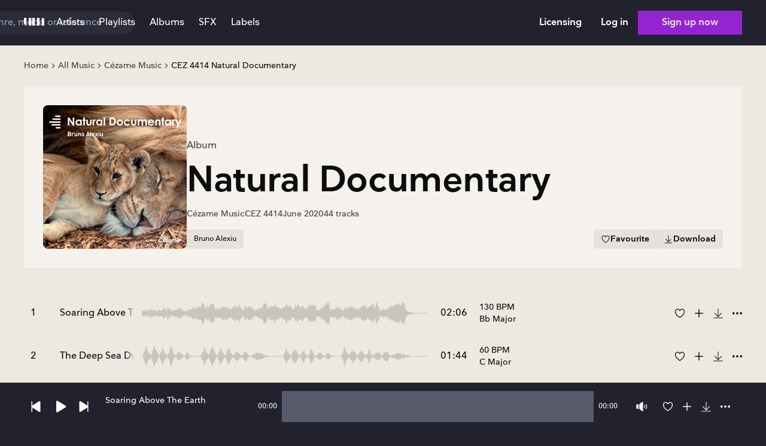

--- FILE ---
content_type: text/html; charset=utf-8
request_url: https://search.upright-music.dk/album/b500c764-0543-4cb6-8a25-0d89f2645bce?selected=b39abdcb-cbc0-4685-8b2a-91359ea3b45b
body_size: 1711
content:
<!DOCTYPE html><html><head><meta charSet="utf-8"/><meta name="viewport" content="width=device-width"/><meta name="next-head-count" content="2"/><link rel="preload" href="/_next/static/media/eebd5672f205c2b9-s.p.woff2" as="font" type="font/woff2" crossorigin="anonymous" data-next-font="size-adjust"/><link rel="preload" href="/_next/static/media/dc1a31dd116e0329-s.p.woff2" as="font" type="font/woff2" crossorigin="anonymous" data-next-font="size-adjust"/><link rel="preload" href="/_next/static/media/de291fb770783be4-s.p.woff" as="font" type="font/woff" crossorigin="anonymous" data-next-font="size-adjust"/><link rel="preload" href="/_next/static/media/7d0abb601da8e833-s.p.woff" as="font" type="font/woff" crossorigin="anonymous" data-next-font="size-adjust"/><link rel="preload" href="/_next/static/media/26ac7eaffaa59f6f-s.p.woff" as="font" type="font/woff" crossorigin="anonymous" data-next-font="size-adjust"/><link rel="preload" href="/_next/static/css/2eb906c921ddcec3.css" as="style"/><link rel="stylesheet" href="/_next/static/css/2eb906c921ddcec3.css" data-n-g=""/><link rel="preload" href="/_next/static/css/4df78f2cd73d6b26.css" as="style"/><link rel="stylesheet" href="/_next/static/css/4df78f2cd73d6b26.css" data-n-p=""/><noscript data-n-css=""></noscript><script defer="" nomodule="" src="/_next/static/chunks/polyfills-42372ed130431b0a.js"></script><script src="/_next/static/chunks/webpack-604fba018d821ae1.js" defer=""></script><script src="/_next/static/chunks/framework-8d29da7ff8c60ace.js" defer=""></script><script src="/_next/static/chunks/main-c69ae8995b03ae78.js" defer=""></script><script src="/_next/static/chunks/pages/_app-94bf26b55cc21d8c.js" defer=""></script><script src="/_next/static/chunks/ea88be26-b198bdd667f0b8f0.js" defer=""></script><script src="/_next/static/chunks/8705-902079ebfbcb9a42.js" defer=""></script><script src="/_next/static/chunks/1036-23a6b03011978281.js" defer=""></script><script src="/_next/static/chunks/2175-c55e35bab25ec0fa.js" defer=""></script><script src="/_next/static/chunks/9169-297a6e7ffcb0e8e4.js" defer=""></script><script src="/_next/static/chunks/2742-009f93a153a09730.js" defer=""></script><script src="/_next/static/chunks/pages/album/%5Bid%5D-36b166c80ea6f008.js" defer=""></script><script src="/_next/static/Xb-E5i4R5l9XlDmN_eWk8/_buildManifest.js" defer=""></script><script src="/_next/static/Xb-E5i4R5l9XlDmN_eWk8/_ssgManifest.js" defer=""></script></head><body><div id="__next"></div><script id="__NEXT_DATA__" type="application/json">{"props":{"pageProps":{"tracksCount":44,"album":{"id":"b500c764-0543-4cb6-8a25-0d89f2645bce","title":"Natural Documentary","number":"4414","library":{"id":"168d4b16-2305-41cf-ad4a-753e937c4097","title":"Cézame Music","code":"CEZ"},"tracks":[],"hasArtwork":true,"created":1591349076},"singleTrack":{"id":"092f44d6-8010-4132-8795-cd5eb26fc3f6","title":"Soaring Above The Earth","number":20,"album":{"id":"b500c764-0543-4cb6-8a25-0d89f2645bce","title":"Natural Documentary","number":"4414","library":{"id":"168d4b16-2305-41cf-ad4a-753e937c4097","title":"Cézame Music","code":"CEZ"},"tracks":[],"hasArtwork":true,"created":1591349076},"audioFile":{"duration":62,"bitRate":112,"url":"https://d1p90rh98wlu8g.cloudfront.net/e52ab3ee-8faa-471a-a040-0f2cc0ad4871.MP3","quality":0,"type":"MP3"},"formats":["MP3","WAV"],"genres":null,"keywords":["Building","Cello","Confident","Dreamy","Majestic","Moving","Panoramic","Pastoral","Peaceful","Sentimental","Strings","Tender","Uplifting"],"version":"Alternate","versioned":true,"versionType":"C","published":"2020-06-05T11:25:00","bpm":60,"key":"Bb Major","stakeholders":[{"id":"a369f3a2-1885-4dac-849a-61806ea1baf3","name":"Bruno Alexiu","ipi":147727158}],"publishers":[{"name":"Frederic Leibovitz Editeur","ipi":146928641}],"hierarchyNodes":null,"waveform":"https://d3i6douiiowum.cloudfront.net/2b7e2b3e-d99c-488b-9c60-c09aa8e8faf0.JSON","parentId":"d32d3104-115e-4e3c-8e8d-835e330b63b3","versionsAlternative":0,"versionsCutDown":0,"versionsStem":0},"extraData":null,"_sentryTraceData":"1258cda342bdc85d60bdbc6048ff84f8-507062dc7dbe693f-0","_sentryBaggage":"sentry-environment=production,sentry-public_key=4218a04d9035af2b13df7e2aa4295ba3,sentry-trace_id=1258cda342bdc85d60bdbc6048ff84f8,sentry-org_id=1131284,sentry-sampled=false,sentry-sample_rand=0.46646031197223636,sentry-sample_rate=0.001"},"__N_SSP":true},"page":"/album/[id]","query":{"selected":"b39abdcb-cbc0-4685-8b2a-91359ea3b45b","id":"b500c764-0543-4cb6-8a25-0d89f2645bce"},"buildId":"Xb-E5i4R5l9XlDmN_eWk8","isFallback":false,"isExperimentalCompile":false,"gssp":true,"scriptLoader":[]}</script></body></html>

--- FILE ---
content_type: application/javascript; charset=UTF-8
request_url: https://search.upright-music.dk/_next/static/chunks/pages/_app-94bf26b55cc21d8c.js
body_size: 247618
content:
try{!function(){var e="undefined"!=typeof window?window:"undefined"!=typeof global?global:"undefined"!=typeof globalThis?globalThis:"undefined"!=typeof self?self:{},t=(new e.Error).stack;t&&(e._sentryDebugIds=e._sentryDebugIds||{},e._sentryDebugIds[t]="d532340c-9315-4b06-a6ad-5cbca0fed78a",e._sentryDebugIdIdentifier="sentry-dbid-d532340c-9315-4b06-a6ad-5cbca0fed78a")}()}catch(e){}(self.webpackChunk_N_E=self.webpackChunk_N_E||[]).push([[2888],{77236:function(e,t,n){"use strict";function r(e){for(var t=arguments.length,n=Array(t>1?t-1:0),r=1;r<t;r++)n[r-1]=arguments[r];throw Error("[Immer] minified error nr: "+e+(n.length?" "+n.map(function(e){return"'"+e+"'"}).join(","):"")+". Find the full error at: https://bit.ly/3cXEKWf")}function i(e){return!!e&&!!e[B]}function o(e){var t;return!!e&&(function(e){if(!e||"object"!=typeof e)return!1;var t=Object.getPrototypeOf(e);if(null===t)return!0;var n=Object.hasOwnProperty.call(t,"constructor")&&t.constructor;return n===Object||"function"==typeof n&&Function.toString.call(n)===z}(e)||Array.isArray(e)||!!e[V]||!!(null===(t=e.constructor)||void 0===t?void 0:t[V])||d(e)||f(e))}function a(e,t,n){void 0===n&&(n=!1),0===s(e)?(n?Object.keys:Y)(e).forEach(function(r){n&&"symbol"==typeof r||t(r,e[r],e)}):e.forEach(function(n,r){return t(r,n,e)})}function s(e){var t=e[B];return t?t.i>3?t.i-4:t.i:Array.isArray(e)?1:d(e)?2:f(e)?3:0}function l(e,t){return 2===s(e)?e.has(t):Object.prototype.hasOwnProperty.call(e,t)}function u(e,t,n){var r=s(e);2===r?e.set(t,n):3===r?e.add(n):e[t]=n}function c(e,t){return e===t?0!==e||1/e==1/t:e!=e&&t!=t}function d(e){return F&&e instanceof Map}function f(e){return U&&e instanceof Set}function p(e){return e.o||e.t}function h(e){if(Array.isArray(e))return Array.prototype.slice.call(e);var t=H(e);delete t[B];for(var n=Y(t),r=0;r<n.length;r++){var i=n[r],o=t[i];!1===o.writable&&(o.writable=!0,o.configurable=!0),(o.get||o.set)&&(t[i]={configurable:!0,writable:!0,enumerable:o.enumerable,value:e[i]})}return Object.create(Object.getPrototypeOf(e),t)}function m(e,t){return void 0===t&&(t=!1),v(e)||i(e)||!o(e)||(s(e)>1&&(e.set=e.add=e.clear=e.delete=g),Object.freeze(e),t&&a(e,function(e,t){return m(t,!0)},!0)),e}function g(){r(2)}function v(e){return null==e||"object"!=typeof e||Object.isFrozen(e)}function y(e){var t=Z[e];return t||r(18,e),t}function b(e,t){t&&(y("Patches"),e.u=[],e.s=[],e.v=t)}function w(e){x(e),e.p.forEach(E),e.p=null}function x(e){e===A&&(A=e.l)}function _(e){return A={p:[],l:A,h:e,m:!0,_:0}}function E(e){var t=e[B];0===t.i||1===t.i?t.j():t.g=!0}function S(e,t){t._=t.p.length;var n=t.p[0],i=void 0!==e&&e!==n;return t.h.O||y("ES5").S(t,e,i),i?(n[B].P&&(w(t),r(4)),o(e)&&(e=k(t,e),t.l||O(t,e)),t.u&&y("Patches").M(n[B].t,e,t.u,t.s)):e=k(t,n,[]),w(t),t.u&&t.v(t.u,t.s),e!==$?e:void 0}function k(e,t,n){if(v(t))return t;var r=t[B];if(!r)return a(t,function(i,o){return T(e,r,t,i,o,n)},!0),t;if(r.A!==e)return t;if(!r.P)return O(e,r.t,!0),r.t;if(!r.I){r.I=!0,r.A._--;var i=4===r.i||5===r.i?r.o=h(r.k):r.o,o=i,s=!1;3===r.i&&(o=new Set(i),i.clear(),s=!0),a(o,function(t,o){return T(e,r,i,t,o,n,s)}),O(e,i,!1),n&&e.u&&y("Patches").N(r,n,e.u,e.s)}return r.o}function T(e,t,n,r,a,s,c){if(i(a)){var d=k(e,a,s&&t&&3!==t.i&&!l(t.R,r)?s.concat(r):void 0);if(u(n,r,d),!i(d))return;e.m=!1}else c&&n.add(a);if(o(a)&&!v(a)){if(!e.h.D&&e._<1)return;k(e,a),t&&t.A.l||O(e,a)}}function O(e,t,n){void 0===n&&(n=!1),!e.l&&e.h.D&&e.m&&m(t,n)}function C(e,t){var n=e[B];return(n?p(n):e)[t]}function j(e,t){if(t in e)for(var n=Object.getPrototypeOf(e);n;){var r=Object.getOwnPropertyDescriptor(n,t);if(r)return r;n=Object.getPrototypeOf(n)}}function M(e){e.P||(e.P=!0,e.l&&M(e.l))}function D(e){e.o||(e.o=h(e.t))}function N(e,t,n){var r,i,o,a,s,l,u,c=d(t)?y("MapSet").F(t,n):f(t)?y("MapSet").T(t,n):e.O?(o=i={i:(r=Array.isArray(t))?1:0,A:n?n.A:A,P:!1,I:!1,R:{},l:n,t:t,k:null,o:null,j:null,C:!1},a=G,r&&(o=[i],a=q),l=(s=Proxy.revocable(o,a)).revoke,u=s.proxy,i.k=u,i.j=l,u):y("ES5").J(t,n);return(n?n.A:A).p.push(c),c}function R(e,t){switch(t){case 2:return new Map(e);case 3:return Array.from(e)}return h(e)}n.d(t,{xC:function(){return ev},oM:function(){return ew}});var I,P,A,L="undefined"!=typeof Symbol&&"symbol"==typeof Symbol("x"),F="undefined"!=typeof Map,U="undefined"!=typeof Set,W="undefined"!=typeof Proxy&&void 0!==Proxy.revocable&&"undefined"!=typeof Reflect,$=L?Symbol.for("immer-nothing"):((P={})["immer-nothing"]=!0,P),V=L?Symbol.for("immer-draftable"):"__$immer_draftable",B=L?Symbol.for("immer-state"):"__$immer_state",z=""+Object.prototype.constructor,Y="undefined"!=typeof Reflect&&Reflect.ownKeys?Reflect.ownKeys:void 0!==Object.getOwnPropertySymbols?function(e){return Object.getOwnPropertyNames(e).concat(Object.getOwnPropertySymbols(e))}:Object.getOwnPropertyNames,H=Object.getOwnPropertyDescriptors||function(e){var t={};return Y(e).forEach(function(n){t[n]=Object.getOwnPropertyDescriptor(e,n)}),t},Z={},G={get:function(e,t){if(t===B)return e;var n,r,i=p(e);if(!l(i,t))return(r=j(i,t))?"value"in r?r.value:null===(n=r.get)||void 0===n?void 0:n.call(e.k):void 0;var a=i[t];return e.I||!o(a)?a:a===C(e.t,t)?(D(e),e.o[t]=N(e.A.h,a,e)):a},has:function(e,t){return t in p(e)},ownKeys:function(e){return Reflect.ownKeys(p(e))},set:function(e,t,n){var r=j(p(e),t);if(null==r?void 0:r.set)return r.set.call(e.k,n),!0;if(!e.P){var i=C(p(e),t),o=null==i?void 0:i[B];if(o&&o.t===n)return e.o[t]=n,e.R[t]=!1,!0;if(c(n,i)&&(void 0!==n||l(e.t,t)))return!0;D(e),M(e)}return e.o[t]===n&&(void 0!==n||t in e.o)||Number.isNaN(n)&&Number.isNaN(e.o[t])||(e.o[t]=n,e.R[t]=!0),!0},deleteProperty:function(e,t){return void 0!==C(e.t,t)||t in e.t?(e.R[t]=!1,D(e),M(e)):delete e.R[t],e.o&&delete e.o[t],!0},getOwnPropertyDescriptor:function(e,t){var n=p(e),r=Reflect.getOwnPropertyDescriptor(n,t);return r?{writable:!0,configurable:1!==e.i||"length"!==t,enumerable:r.enumerable,value:n[t]}:r},defineProperty:function(){r(11)},getPrototypeOf:function(e){return Object.getPrototypeOf(e.t)},setPrototypeOf:function(){r(12)}},q={};a(G,function(e,t){q[e]=function(){return arguments[0]=arguments[0][0],t.apply(this,arguments)}}),q.deleteProperty=function(e,t){return q.set.call(this,e,t,void 0)},q.set=function(e,t,n){return G.set.call(this,e[0],t,n,e[0])};var X=new(function(){function e(e){var t=this;this.O=W,this.D=!0,this.produce=function(e,n,i){if("function"==typeof e&&"function"!=typeof n){var a,s=n;return n=e,function(e){var r=this;void 0===e&&(e=s);for(var i=arguments.length,o=Array(i>1?i-1:0),a=1;a<i;a++)o[a-1]=arguments[a];return t.produce(e,function(e){var t;return(t=n).call.apply(t,[r,e].concat(o))})}}if("function"!=typeof n&&r(6),void 0!==i&&"function"!=typeof i&&r(7),o(e)){var l=_(t),u=N(t,e,void 0),c=!0;try{a=n(u),c=!1}finally{c?w(l):x(l)}return"undefined"!=typeof Promise&&a instanceof Promise?a.then(function(e){return b(l,i),S(e,l)},function(e){throw w(l),e}):(b(l,i),S(a,l))}if(!e||"object"!=typeof e){if(void 0===(a=n(e))&&(a=e),a===$&&(a=void 0),t.D&&m(a,!0),i){var d=[],f=[];y("Patches").M(e,a,d,f),i(d,f)}return a}r(21,e)},this.produceWithPatches=function(e,n){if("function"==typeof e)return function(n){for(var r=arguments.length,i=Array(r>1?r-1:0),o=1;o<r;o++)i[o-1]=arguments[o];return t.produceWithPatches(n,function(t){return e.apply(void 0,[t].concat(i))})};var r,i,o=t.produce(e,n,function(e,t){r=e,i=t});return"undefined"!=typeof Promise&&o instanceof Promise?o.then(function(e){return[e,r,i]}):[o,r,i]},"boolean"==typeof(null==e?void 0:e.useProxies)&&this.setUseProxies(e.useProxies),"boolean"==typeof(null==e?void 0:e.autoFreeze)&&this.setAutoFreeze(e.autoFreeze)}var t=e.prototype;return t.createDraft=function(e){o(e)||r(8),i(e)&&(i(t=e)||r(22,t),e=function e(t){if(!o(t))return t;var n,r=t[B],i=s(t);if(r){if(!r.P&&(r.i<4||!y("ES5").K(r)))return r.t;r.I=!0,n=R(t,i),r.I=!1}else n=R(t,i);return a(n,function(t,i){var o;r&&(2===s(o=r.t)?o.get(t):o[t])===i||u(n,t,e(i))}),3===i?new Set(n):n}(t));var t,n=_(this),l=N(this,e,void 0);return l[B].C=!0,x(n),l},t.finishDraft=function(e,t){var n=(e&&e[B]).A;return b(n,t),S(void 0,n)},t.setAutoFreeze=function(e){this.D=e},t.setUseProxies=function(e){e&&!W&&r(20),this.O=e},t.applyPatches=function(e,t){for(n=t.length-1;n>=0;n--){var n,r=t[n];if(0===r.path.length&&"replace"===r.op){e=r.value;break}}n>-1&&(t=t.slice(n+1));var o=y("Patches").$;return i(e)?o(e,t):this.produce(e,function(e){return o(e,t)})},e}()),J=X.produce;X.produceWithPatches.bind(X),X.setAutoFreeze.bind(X),X.setUseProxies.bind(X),X.applyPatches.bind(X),X.createDraft.bind(X),X.finishDraft.bind(X);var K=n(45217);function Q(e){return function(t){var n=t.dispatch,r=t.getState;return function(t){return function(i){return"function"==typeof i?i(n,r,e):t(i)}}}}var ee=Q();ee.withExtraArgument=Q,n(34155);var et=(I=function(e,t){return(I=Object.setPrototypeOf||({__proto__:[]})instanceof Array&&function(e,t){e.__proto__=t}||function(e,t){for(var n in t)Object.prototype.hasOwnProperty.call(t,n)&&(e[n]=t[n])})(e,t)},function(e,t){if("function"!=typeof t&&null!==t)throw TypeError("Class extends value "+String(t)+" is not a constructor or null");function n(){this.constructor=e}I(e,t),e.prototype=null===t?Object.create(t):(n.prototype=t.prototype,new n)}),en=function(e,t){var n,r,i,o,a={label:0,sent:function(){if(1&i[0])throw i[1];return i[1]},trys:[],ops:[]};return o={next:s(0),throw:s(1),return:s(2)},"function"==typeof Symbol&&(o[Symbol.iterator]=function(){return this}),o;function s(o){return function(s){return function(o){if(n)throw TypeError("Generator is already executing.");for(;a;)try{if(n=1,r&&(i=2&o[0]?r.return:o[0]?r.throw||((i=r.return)&&i.call(r),0):r.next)&&!(i=i.call(r,o[1])).done)return i;switch(r=0,i&&(o=[2&o[0],i.value]),o[0]){case 0:case 1:i=o;break;case 4:return a.label++,{value:o[1],done:!1};case 5:a.label++,r=o[1],o=[0];continue;case 7:o=a.ops.pop(),a.trys.pop();continue;default:if(!(i=(i=a.trys).length>0&&i[i.length-1])&&(6===o[0]||2===o[0])){a=0;continue}if(3===o[0]&&(!i||o[1]>i[0]&&o[1]<i[3])){a.label=o[1];break}if(6===o[0]&&a.label<i[1]){a.label=i[1],i=o;break}if(i&&a.label<i[2]){a.label=i[2],a.ops.push(o);break}i[2]&&a.ops.pop(),a.trys.pop();continue}o=t.call(e,a)}catch(e){o=[6,e],r=0}finally{n=i=0}if(5&o[0])throw o[1];return{value:o[0]?o[1]:void 0,done:!0}}([o,s])}}},er=function(e,t){for(var n=0,r=t.length,i=e.length;n<r;n++,i++)e[i]=t[n];return e},ei=Object.defineProperty,eo=Object.defineProperties,ea=Object.getOwnPropertyDescriptors,es=Object.getOwnPropertySymbols,el=Object.prototype.hasOwnProperty,eu=Object.prototype.propertyIsEnumerable,ec=function(e,t,n){return t in e?ei(e,t,{enumerable:!0,configurable:!0,writable:!0,value:n}):e[t]=n},ed=function(e,t){for(var n in t||(t={}))el.call(t,n)&&ec(e,n,t[n]);if(es)for(var r=0,i=es(t);r<i.length;r++){var n=i[r];eu.call(t,n)&&ec(e,n,t[n])}return e},ef=function(e,t){return eo(e,ea(t))},ep="undefined"!=typeof window&&window.__REDUX_DEVTOOLS_EXTENSION_COMPOSE__?window.__REDUX_DEVTOOLS_EXTENSION_COMPOSE__:function(){if(0!=arguments.length)return"object"==typeof arguments[0]?K.qC:K.qC.apply(null,arguments)};"undefined"!=typeof window&&window.__REDUX_DEVTOOLS_EXTENSION__&&window.__REDUX_DEVTOOLS_EXTENSION__;var eh=function(e){function t(){for(var n=[],r=0;r<arguments.length;r++)n[r]=arguments[r];var i=e.apply(this,n)||this;return Object.setPrototypeOf(i,t.prototype),i}return et(t,e),Object.defineProperty(t,Symbol.species,{get:function(){return t},enumerable:!1,configurable:!0}),t.prototype.concat=function(){for(var t=[],n=0;n<arguments.length;n++)t[n]=arguments[n];return e.prototype.concat.apply(this,t)},t.prototype.prepend=function(){for(var e=[],n=0;n<arguments.length;n++)e[n]=arguments[n];return 1===e.length&&Array.isArray(e[0])?new(t.bind.apply(t,er([void 0],e[0].concat(this)))):new(t.bind.apply(t,er([void 0],e.concat(this))))},t}(Array),em=function(e){function t(){for(var n=[],r=0;r<arguments.length;r++)n[r]=arguments[r];var i=e.apply(this,n)||this;return Object.setPrototypeOf(i,t.prototype),i}return et(t,e),Object.defineProperty(t,Symbol.species,{get:function(){return t},enumerable:!1,configurable:!0}),t.prototype.concat=function(){for(var t=[],n=0;n<arguments.length;n++)t[n]=arguments[n];return e.prototype.concat.apply(this,t)},t.prototype.prepend=function(){for(var e=[],n=0;n<arguments.length;n++)e[n]=arguments[n];return 1===e.length&&Array.isArray(e[0])?new(t.bind.apply(t,er([void 0],e[0].concat(this)))):new(t.bind.apply(t,er([void 0],e.concat(this))))},t}(Array);function eg(e){return o(e)?J(e,function(){}):e}function ev(e){var t,n=function(e){var t,n,r,i;return void 0===(t=e)&&(t={}),r=void 0===(n=t.thunk)||n,t.immutableCheck,t.serializableCheck,i=new eh,r&&("boolean"==typeof r?i.push(ee):i.push(ee.withExtraArgument(r.extraArgument))),i},r=e||{},i=r.reducer,o=void 0===i?void 0:i,a=r.middleware,s=void 0===a?n():a,l=r.devTools,u=void 0===l||l,c=r.preloadedState,d=r.enhancers,f=void 0===d?void 0:d;if("function"==typeof o)t=o;else if(function(e){if("object"!=typeof e||null===e)return!1;var t=Object.getPrototypeOf(e);if(null===t)return!0;for(var n=t;null!==Object.getPrototypeOf(n);)n=Object.getPrototypeOf(n);return t===n}(o))t=(0,K.UY)(o);else throw Error('"reducer" is a required argument, and must be a function or an object of functions that can be passed to combineReducers');var p=s;"function"==typeof p&&(p=p(n));var h=K.md.apply(void 0,p),m=K.qC;u&&(m=ep(ed({trace:!1},"object"==typeof u&&u)));var g=new em(h),v=g;Array.isArray(f)?v=er([h],f):"function"==typeof f&&(v=f(g));var y=m.apply(void 0,v);return(0,K.MT)(t,void 0===c?void 0:c,y)}function ey(e,t){function n(){for(var n=[],r=0;r<arguments.length;r++)n[r]=arguments[r];if(t){var i=t.apply(void 0,n);if(!i)throw Error("prepareAction did not return an object");return ed(ed({type:e,payload:i.payload},"meta"in i&&{meta:i.meta}),"error"in i&&{error:i.error})}return{type:e,payload:n[0]}}return n.toString=function(){return""+e},n.type=e,n.match=function(t){return t.type===e},n}function eb(e){var t,n={},r=[],i={addCase:function(e,t){var r="string"==typeof e?e:e.type;if(r in n)throw Error("addCase cannot be called with two reducers for the same action type");return n[r]=t,i},addMatcher:function(e,t){return r.push({matcher:e,reducer:t}),i},addDefaultCase:function(e){return t=e,i}};return e(i),[n,r,t]}function ew(e){var t,n=e.name;if(!n)throw Error("`name` is a required option for createSlice");var r="function"==typeof e.initialState?e.initialState:eg(e.initialState),a=e.reducers||{},s=Object.keys(a),l={},u={},c={};function d(){var t="function"==typeof e.extraReducers?eb(e.extraReducers):[e.extraReducers],n=t[0],a=t[1],s=void 0===a?[]:a,l=t[2],c=void 0===l?void 0:l,d=ed(ed({},void 0===n?{}:n),u);return function(e,t,n,r){void 0===n&&(n=[]);var a,s="function"==typeof t?eb(t):[t,n,void 0],l=s[0],u=s[1],c=s[2];if("function"==typeof e)a=function(){return eg(e())};else{var d=eg(e);a=function(){return d}}function f(e,t){void 0===e&&(e=a());var n=er([l[t.type]],u.filter(function(e){return(0,e.matcher)(t)}).map(function(e){return e.reducer}));return 0===n.filter(function(e){return!!e}).length&&(n=[c]),n.reduce(function(e,n){if(n){if(i(e)){var r=n(e,t);return void 0===r?e:r}if(o(e))return J(e,function(e){return n(e,t)});var r=n(e,t);if(void 0===r){if(null===e)return e;throw Error("A case reducer on a non-draftable value must not return undefined")}return r}return e},e)}return f.getInitialState=a,f}(r,function(e){for(var t in d)e.addCase(t,d[t]);for(var n=0;n<s.length;n++){var r=s[n];e.addMatcher(r.matcher,r.reducer)}c&&e.addDefaultCase(c)})}return s.forEach(function(e){var t,r,i=a[e],o=n+"/"+e;"reducer"in i?(t=i.reducer,r=i.prepare):t=i,l[e]=t,u[o]=t,c[e]=r?ey(o,r):ey(o)}),{name:n,reducer:function(e,n){return t||(t=d()),t(e,n)},actions:c,caseReducers:l,getInitialState:function(){return t||(t=d()),t.getInitialState()}}}var ex=function(e){void 0===e&&(e=21);for(var t="",n=e;n--;)t+="ModuleSymbhasOwnPr-0123456789ABCDEFGHNRVfgctiUvz_KqYTJkLxpZXIjQW"[64*Math.random()|0];return t},e_=["name","message","stack","code"],eE=function(e,t){this.payload=e,this.meta=t},eS=function(e,t){this.payload=e,this.meta=t},ek=function(e){if("object"==typeof e&&null!==e){for(var t={},n=0;n<e_.length;n++){var r=e_[n];"string"==typeof e[r]&&(t[r]=e[r])}return t}return{message:String(e)}};function eT(e){if(e.meta&&e.meta.rejectedWithValue)throw e.payload;if(e.error)throw e.error;return e.payload}!function(){function e(e,t,n){var r=ey(e+"/fulfilled",function(e,t,n,r){return{payload:e,meta:ef(ed({},r||{}),{arg:n,requestId:t,requestStatus:"fulfilled"})}}),i=ey(e+"/pending",function(e,t,n){return{payload:void 0,meta:ef(ed({},n||{}),{arg:t,requestId:e,requestStatus:"pending"})}}),o=ey(e+"/rejected",function(e,t,r,i,o){return{payload:i,error:(n&&n.serializeError||ek)(e||"Rejected"),meta:ef(ed({},o||{}),{arg:r,requestId:t,rejectedWithValue:!!i,requestStatus:"rejected",aborted:(null==e?void 0:e.name)==="AbortError",condition:(null==e?void 0:e.name)==="ConditionError"})}}),a="undefined"!=typeof AbortController?AbortController:function(){function e(){this.signal={aborted:!1,addEventListener:function(){},dispatchEvent:function(){return!1},onabort:function(){},removeEventListener:function(){},reason:void 0,throwIfAborted:function(){}}}return e.prototype.abort=function(){},e}();return Object.assign(function(e){return function(s,l,u){var c,d=(null==n?void 0:n.idGenerator)?n.idGenerator(e):ex(),f=new a;function p(e){c=e,f.abort()}var h=function(){var a,h;return a=this,h=function(){var a,h,m,g,v,y;return en(this,function(b){switch(b.label){case 0:var w;if(b.trys.push([0,4,,5]),!(null!==(w=g=null==(a=null==n?void 0:n.condition)?void 0:a.call(n,e,{getState:l,extra:u}))&&"object"==typeof w&&"function"==typeof w.then))return[3,2];return[4,g];case 1:g=b.sent(),b.label=2;case 2:if(!1===g||f.signal.aborted)throw{name:"ConditionError",message:"Aborted due to condition callback returning false."};return v=new Promise(function(e,t){return f.signal.addEventListener("abort",function(){return t({name:"AbortError",message:c||"Aborted"})})}),s(i(d,e,null==(h=null==n?void 0:n.getPendingMeta)?void 0:h.call(n,{requestId:d,arg:e},{getState:l,extra:u}))),[4,Promise.race([v,Promise.resolve(t(e,{dispatch:s,getState:l,extra:u,requestId:d,signal:f.signal,abort:p,rejectWithValue:function(e,t){return new eE(e,t)},fulfillWithValue:function(e,t){return new eS(e,t)}})).then(function(t){if(t instanceof eE)throw t;return t instanceof eS?r(t.payload,d,e,t.meta):r(t,d,e)})])];case 3:return m=b.sent(),[3,5];case 4:return m=(y=b.sent())instanceof eE?o(null,d,e,y.payload,y.meta):o(y,d,e),[3,5];case 5:return n&&!n.dispatchConditionRejection&&o.match(m)&&m.meta.condition||s(m),[2,m]}})},new Promise(function(e,t){var n=function(e){try{i(h.next(e))}catch(e){t(e)}},r=function(e){try{i(h.throw(e))}catch(e){t(e)}},i=function(t){return t.done?e(t.value):Promise.resolve(t.value).then(n,r)};i((h=h.apply(a,null)).next())})}();return Object.assign(h,{abort:p,requestId:d,arg:e,unwrap:function(){return h.then(eT)}})}},{pending:i,rejected:o,fulfilled:r,typePrefix:e})}e.withTypes=function(){return e}}();var eO="listenerMiddleware";ey(eO+"/add"),ey(eO+"/removeAll"),ey(eO+"/remove"),"function"==typeof queueMicrotask&&queueMicrotask.bind("undefined"!=typeof window?window:void 0!==n.g?n.g:globalThis),"undefined"!=typeof window&&window.requestAnimationFrame&&window.requestAnimationFrame,function(){function e(e,t){var n=s[e];return n?n.enumerable=t:s[e]=n={configurable:!0,enumerable:t,get:function(){var t=this[B];return G.get(t,e)},set:function(t){var n=this[B];G.set(n,e,t)}},n}function t(e){for(var t=e.length-1;t>=0;t--){var i=e[t][B];if(!i.P)switch(i.i){case 5:r(i)&&M(i);break;case 4:n(i)&&M(i)}}}function n(e){for(var t=e.t,n=e.k,r=Y(n),i=r.length-1;i>=0;i--){var o=r[i];if(o!==B){var a=t[o];if(void 0===a&&!l(t,o))return!0;var s=n[o],u=s&&s[B];if(u?u.t!==a:!c(s,a))return!0}}var d=!!t[B];return r.length!==Y(t).length+(d?0:1)}function r(e){var t=e.k;if(t.length!==e.t.length)return!0;var n=Object.getOwnPropertyDescriptor(t,t.length-1);if(n&&!n.get)return!0;for(var r=0;r<t.length;r++)if(!t.hasOwnProperty(r))return!0;return!1}var o,s={};o={J:function(t,n){var r=Array.isArray(t),i=function(t,n){if(t){for(var r=Array(n.length),i=0;i<n.length;i++)Object.defineProperty(r,""+i,e(i,!0));return r}var o=H(n);delete o[B];for(var a=Y(o),s=0;s<a.length;s++){var l=a[s];o[l]=e(l,t||!!o[l].enumerable)}return Object.create(Object.getPrototypeOf(n),o)}(r,t),o={i:r?5:4,A:n?n.A:A,P:!1,I:!1,R:{},l:n,t:t,k:i,o:null,g:!1,C:!1};return Object.defineProperty(i,B,{value:o,writable:!0}),i},S:function(e,n,o){o?i(n)&&n[B].A===e&&t(e.p):(e.u&&function e(t){if(t&&"object"==typeof t){var n=t[B];if(n){var i=n.t,o=n.k,s=n.R,u=n.i;if(4===u)a(o,function(t){t!==B&&(void 0!==i[t]||l(i,t)?s[t]||e(o[t]):(s[t]=!0,M(n)))}),a(i,function(e){void 0!==o[e]||l(o,e)||(s[e]=!1,M(n))});else if(5===u){if(r(n)&&(M(n),s.length=!0),o.length<i.length)for(var c=o.length;c<i.length;c++)s[c]=!1;else for(var d=i.length;d<o.length;d++)s[d]=!0;for(var f=Math.min(o.length,i.length),p=0;p<f;p++)o.hasOwnProperty(p)||(s[p]=!0),void 0===s[p]&&e(o[p])}}}}(e.p[0]),t(e.p))},K:function(e){return 4===e.i?n(e):r(e)}},Z.ES5||(Z.ES5=o)}()},81627:function(e,t,n){"use strict";var r,i=n(67294);function o(){return(o=Object.assign?Object.assign.bind():function(e){for(var t=1;t<arguments.length;t++){var n=arguments[t];for(var r in n)({}).hasOwnProperty.call(n,r)&&(e[r]=n[r])}return e}).apply(null,arguments)}t.Z=function(e){return i.createElement("svg",o({xmlns:"http://www.w3.org/2000/svg",viewBox:"0 0 16 16"},e),r||(r=i.createElement("path",{d:"M12.854 8.646a.5.5 0 0 1-.708.708L8.5 5.707V14a.5.5 0 0 1-1 0V5.707L3.854 9.354a.5.5 0 1 1-.708-.708l4.5-4.5a.5.5 0 0 1 .708 0l4.5 4.5ZM13.5 2h-11a.5.5 0 1 0 0 1h11a.5.5 0 0 0 0-1Z"})))}},95859:function(e,t,n){"use strict";var r,i=n(67294);function o(){return(o=Object.assign?Object.assign.bind():function(e){for(var t=1;t<arguments.length;t++){var n=arguments[t];for(var r in n)({}).hasOwnProperty.call(n,r)&&(e[r]=n[r])}return e}).apply(null,arguments)}t.Z=function(e){return i.createElement("svg",o({xmlns:"http://www.w3.org/2000/svg",viewBox:"0 0 16 16"},e),r||(r=i.createElement("path",{d:"m11.354 8.354-5 5a.5.5 0 1 1-.707-.708L10.293 8 5.647 3.354a.5.5 0 1 1 .707-.708l5 5a.5.5 0 0 1 0 .708Z"})))}},30230:function(e,t,n){"use strict";var r,i=n(67294);function o(){return(o=Object.assign?Object.assign.bind():function(e){for(var t=1;t<arguments.length;t++){var n=arguments[t];for(var r in n)({}).hasOwnProperty.call(n,r)&&(e[r]=n[r])}return e}).apply(null,arguments)}t.Z=function(e){return i.createElement("svg",o({xmlns:"http://www.w3.org/2000/svg",viewBox:"0 0 24 24"},e),r||(r=i.createElement("path",{d:"M21 18.75h-.75v-15A.75.75 0 0 0 19.5 3h-5.25a.75.75 0 0 0-.75.75V7.5H9a.75.75 0 0 0-.75.75V12H4.5a.75.75 0 0 0-.75.75v6H3a.75.75 0 1 0 0 1.5h18a.75.75 0 1 0 0-1.5ZM15 4.5h3.75v14.25H15V4.5ZM9.75 9h3.75v9.75H9.75V9Zm-4.5 4.5h3v5.25h-3V13.5Z"})))}},97871:function(e,t,n){"use strict";var r,i=n(67294);function o(){return(o=Object.assign?Object.assign.bind():function(e){for(var t=1;t<arguments.length;t++){var n=arguments[t];for(var r in n)({}).hasOwnProperty.call(n,r)&&(e[r]=n[r])}return e}).apply(null,arguments)}t.Z=function(e){return i.createElement("svg",o({xmlns:"http://www.w3.org/2000/svg",viewBox:"0 0 16 16"},e),r||(r=i.createElement("path",{d:"M10.854 6.146a.502.502 0 0 1 0 .708l-3.5 3.5a.502.502 0 0 1-.708 0l-1.5-1.5a.5.5 0 1 1 .708-.708L7 9.293l3.146-3.147a.5.5 0 0 1 .708 0ZM14.5 8A6.5 6.5 0 1 1 8 1.5 6.507 6.507 0 0 1 14.5 8Zm-1 0A5.5 5.5 0 1 0 8 13.5 5.506 5.506 0 0 0 13.5 8Z"})))}},78461:function(e,t,n){"use strict";var r,i=n(67294);function o(){return(o=Object.assign?Object.assign.bind():function(e){for(var t=1;t<arguments.length;t++){var n=arguments[t];for(var r in n)({}).hasOwnProperty.call(n,r)&&(e[r]=n[r])}return e}).apply(null,arguments)}t.Z=function(e){return i.createElement("svg",o({xmlns:"http://www.w3.org/2000/svg",viewBox:"0 0 8 8"},e),r||(r=i.createElement("path",{d:"M7.702.478c.27.177.346.538.17.808L3.904 7.353a.583.583 0 0 1-.88.112L.456 5.132a.583.583 0 0 1 .785-.864l2.06 1.874L6.896.647a.583.583 0 0 1 .807-.169Z"})))}},28161:function(e,t,n){"use strict";var r,i=n(67294);function o(){return(o=Object.assign?Object.assign.bind():function(e){for(var t=1;t<arguments.length;t++){var n=arguments[t];for(var r in n)({}).hasOwnProperty.call(n,r)&&(e[r]=n[r])}return e}).apply(null,arguments)}t.Z=function(e){return i.createElement("svg",o({xmlns:"http://www.w3.org/2000/svg",viewBox:"0 0 12 9"},e),r||(r=i.createElement("path",{d:"M4.667 7.115 10.795.986l.943.943L4.667 9 .424 4.757l.943-.942 3.3 3.3Z"})))}},65796:function(e,t,n){"use strict";var r,i=n(67294);function o(){return(o=Object.assign?Object.assign.bind():function(e){for(var t=1;t<arguments.length;t++){var n=arguments[t];for(var r in n)({}).hasOwnProperty.call(n,r)&&(e[r]=n[r])}return e}).apply(null,arguments)}t.Z=function(e){return i.createElement("svg",o({xmlns:"http://www.w3.org/2000/svg",viewBox:"0 0 24 24"},e),r||(r=i.createElement("path",{d:"M17.25 6H3.75a.75.75 0 0 0-.75.75v13.5a.75.75 0 0 0 .75.75h13.5a.75.75 0 0 0 .75-.75V6.75a.75.75 0 0 0-.75-.75Zm-.75 13.5h-12v-12h12v12ZM21 3.75v13.5a.75.75 0 1 1-1.5 0V4.5H6.75a.75.75 0 0 1 0-1.5h13.5a.75.75 0 0 1 .75.75Z"})))}},64467:function(e,t,n){"use strict";var r,i=n(67294);function o(){return(o=Object.assign?Object.assign.bind():function(e){for(var t=1;t<arguments.length;t++){var n=arguments[t];for(var r in n)({}).hasOwnProperty.call(n,r)&&(e[r]=n[r])}return e}).apply(null,arguments)}t.Z=function(e){return i.createElement("svg",o({xmlns:"http://www.w3.org/2000/svg",viewBox:"0 0 20 20"},e),r||(r=i.createElement("path",{d:"M17.222 17.222H2.778a.555.555 0 1 0 0 1.111h14.444a.556.556 0 0 0 0-1.11ZM10 16.378l5.895-5.895a.556.556 0 0 0-.784-.783l-4.555 4.55V2.778a.555.555 0 1 0-1.111 0V14.25L4.895 9.7a.556.556 0 1 0-.784.783l5.89 5.895Z"})))}},5812:function(e,t,n){"use strict";var r,i=n(67294);function o(){return(o=Object.assign?Object.assign.bind():function(e){for(var t=1;t<arguments.length;t++){var n=arguments[t];for(var r in n)({}).hasOwnProperty.call(n,r)&&(e[r]=n[r])}return e}).apply(null,arguments)}t.Z=function(e){return i.createElement("svg",o({xmlns:"http://www.w3.org/2000/svg",viewBox:"0 0 20 20"},e),r||(r=i.createElement("path",{d:"M10 11.875a1.875 1.875 0 1 0 0-3.75 1.875 1.875 0 0 0 0 3.75ZM16.25 11.875a1.875 1.875 0 1 0 0-3.75 1.875 1.875 0 0 0 0 3.75ZM3.75 11.875a1.875 1.875 0 1 0 0-3.75 1.875 1.875 0 0 0 0 3.75Z"})))}},66470:function(e,t,n){"use strict";var r,i=n(67294);function o(){return(o=Object.assign?Object.assign.bind():function(e){for(var t=1;t<arguments.length;t++){var n=arguments[t];for(var r in n)({}).hasOwnProperty.call(n,r)&&(e[r]=n[r])}return e}).apply(null,arguments)}t.Z=function(e){return i.createElement("svg",o({xmlns:"http://www.w3.org/2000/svg",viewBox:"0 0 20 20"},e),r||(r=i.createElement("path",{d:"M10 17.5c-.246 0-.488-.074-.703-.219-1.469-.996-3.602-2.539-5.133-4.406-1.562-1.902-2.312-3.86-2.289-5.977C1.898 4.473 3.848 2.5 6.215 2.5 8.094 2.5 9.34 3.652 10 4.492c.66-.84 1.906-1.992 3.785-1.992 2.367 0 4.313 1.973 4.34 4.398.02 2.118-.727 4.075-2.289 5.977-1.531 1.867-3.664 3.41-5.133 4.406A1.225 1.225 0 0 1 10 17.5ZM6.215 3.75c-1.684 0-3.07 1.418-3.09 3.164C3.082 11 6.578 13.93 10 16.25c3.422-2.324 6.918-5.25 6.875-9.336-.02-1.742-1.402-3.164-3.09-3.164-2.11 0-3.219 2.133-3.226 2.156a.622.622 0 0 1-1.118-.004c-.011-.02-1.12-2.152-3.226-2.152Z"})))}},82242:function(e,t,n){"use strict";var r,i=n(67294);function o(){return(o=Object.assign?Object.assign.bind():function(e){for(var t=1;t<arguments.length;t++){var n=arguments[t];for(var r in n)({}).hasOwnProperty.call(n,r)&&(e[r]=n[r])}return e}).apply(null,arguments)}t.Z=function(e){return i.createElement("svg",o({xmlns:"http://www.w3.org/2000/svg",viewBox:"0 0 20 20"},e),r||(r=i.createElement("path",{d:"M10 17.5a1.25 1.25 0 0 1-.703-.218c-3.07-2.084-4.399-3.512-5.132-4.406-1.563-1.904-2.31-3.86-2.29-5.976.025-2.427 1.972-4.4 4.34-4.4 1.721 0 2.914.97 3.608 1.778a.234.234 0 0 0 .354 0c.695-.809 1.888-1.778 3.61-1.778 2.367 0 4.314 1.973 4.338 4.4.021 2.118-.727 4.073-2.289 5.977-.733.893-2.063 2.322-5.132 4.406A1.25 1.25 0 0 1 10 17.5Z"})))}},4307:function(e,t,n){"use strict";var r,i,o=n(67294);function a(){return(a=Object.assign?Object.assign.bind():function(e){for(var t=1;t<arguments.length;t++){var n=arguments[t];for(var r in n)({}).hasOwnProperty.call(n,r)&&(e[r]=n[r])}return e}).apply(null,arguments)}t.Z=function(e){return o.createElement("svg",a({xmlns:"http://www.w3.org/2000/svg",viewBox:"0 0 20 20"},e),r||(r=o.createElement("path",{fillRule:"evenodd",d:"M1.875 9.688a7.813 7.813 0 1 1 15.626 0 7.813 7.813 0 0 1-15.626 0Zm7.813-6.563a6.563 6.563 0 1 0 0 13.126 6.563 6.563 0 0 0 0-13.126Zm-1.72 5.469c0-.345.28-.625.626-.625h1.25c.345 0 .625.28.625.625v4.062h1.094a.625.625 0 0 1 0 1.25H8.124a.625.625 0 1 1 0-1.25h1.094V9.22h-.625a.625.625 0 0 1-.625-.625Z",clipRule:"evenodd"})),i||(i=o.createElement("path",{d:"M9.688 5.078a1.016 1.016 0 1 0 0 2.031 1.016 1.016 0 0 0 0-2.03Z"})))}},87613:function(e,t,n){"use strict";var r,i=n(67294);function o(){return(o=Object.assign?Object.assign.bind():function(e){for(var t=1;t<arguments.length;t++){var n=arguments[t];for(var r in n)({}).hasOwnProperty.call(n,r)&&(e[r]=n[r])}return e}).apply(null,arguments)}t.Z=function(e){return i.createElement("svg",o({xmlns:"http://www.w3.org/2000/svg",viewBox:"0 0 24 24"},e),r||(r=i.createElement("path",{d:"M15.53 8.47a.751.751 0 0 1 0 1.061l-6 6a.75.75 0 1 1-1.06-1.061l6-6a.75.75 0 0 1 1.06 0Zm4.683-4.682a5.25 5.25 0 0 0-7.425 0L9.97 6.605a.75.75 0 1 0 1.06 1.061l2.819-2.812a3.75 3.75 0 0 1 5.303 5.302l-2.819 2.818a.75.75 0 0 0 1.06 1.062l2.82-2.823a5.251 5.251 0 0 0 0-7.425ZM12.97 16.334l-2.819 2.818a3.75 3.75 0 1 1-5.302-5.304l2.817-2.817A.75.75 0 1 0 6.605 9.97l-2.817 2.818a5.25 5.25 0 1 0 7.425 7.425l2.818-2.82a.75.75 0 0 0-1.061-1.06Z"})))}},27286:function(e,t,n){"use strict";var r,i=n(67294);function o(){return(o=Object.assign?Object.assign.bind():function(e){for(var t=1;t<arguments.length;t++){var n=arguments[t];for(var r in n)({}).hasOwnProperty.call(n,r)&&(e[r]=n[r])}return e}).apply(null,arguments)}t.Z=function(e){return i.createElement("svg",o({xmlns:"http://www.w3.org/2000/svg",viewBox:"0 0 100 100"},e),i.createElement("circle",{cx:50,cy:50,r:35,fill:"none",style:{strokeWidth:10,strokeDasharray:"164.93361431346415 56.97787143782138",animationPlayState:"running",animationDelay:"0s"}},r||(r=i.createElement("animateTransform",{attributeName:"transform",dur:"1s",keyTimes:"0;1",repeatCount:"indefinite",type:"rotate",values:"0 50 50;360 50 50"}))))}},56863:function(e,t,n){"use strict";var r,i=n(67294);function o(){return(o=Object.assign?Object.assign.bind():function(e){for(var t=1;t<arguments.length;t++){var n=arguments[t];for(var r in n)({}).hasOwnProperty.call(n,r)&&(e[r]=n[r])}return e}).apply(null,arguments)}t.Z=function(e){return i.createElement("svg",o({xmlns:"http://www.w3.org/2000/svg",viewBox:"0 0 20 20"},e),r||(r=i.createElement("path",{d:"M13.75 10a.624.624 0 0 1-.625.625h-6.25a.625.625 0 1 1 0-1.25h6.25a.625.625 0 0 1 .625.625Zm4.375 0A8.125 8.125 0 1 1 10 1.875 8.133 8.133 0 0 1 18.125 10Zm-1.25 0A6.875 6.875 0 1 0 10 16.875 6.883 6.883 0 0 0 16.875 10Z"})))}},52147:function(e,t,n){"use strict";var r,i,o,a=n(67294);function s(){return(s=Object.assign?Object.assign.bind():function(e){for(var t=1;t<arguments.length;t++){var n=arguments[t];for(var r in n)({}).hasOwnProperty.call(n,r)&&(e[r]=n[r])}return e}).apply(null,arguments)}t.Z=function(e){return a.createElement("svg",s({xmlns:"http://www.w3.org/2000/svg",viewBox:"0 0 64 64"},e),r||(r=a.createElement("path",{d:"m13.673 10.345-3.097 3.096 39.853 39.854 3.097-3.097-39.853-39.853Z"})),i||(i=a.createElement("path",{d:"m17.119 19.984 2.915 2.915c-3.191 2.717-5.732 6.099-7.374 9.058l-.005.01c4.573 7.646 11.829 14.872 20.987 13.776 2.472-.296 4.778-1.141 6.885-2.35l2.951 2.95c-4.107 2.636-8.815 4.032-13.916 3.342-9.198-1.244-16.719-8.788-21.46-17.648 2.226-4.479 5.271-8.764 9.017-12.053Zm6.63-4.32c2.572-1.146 5.355-1.82 8.327-1.868.165-.001 2.124.092 3.012.238a18.45 18.45 0 0 1 1.659.35C45.472 16.657 51.936 24.033 56 31.632c-1.705 3.443-3.938 6.803-6.601 9.682l-2.827-2.827c1.967-2.12 3.607-4.48 4.87-6.769 0 0-1.27-2.042-2.233-3.324a37.988 37.988 0 0 0-1.954-2.395c-.54-.608-2.637-2.673-3.136-3.103-3.348-2.879-7.279-5.138-11.994-5.1-1.826.029-3.582.389-5.249.995l-3.127-3.127Z"})),o||(o=a.createElement("path",{d:"m25.054 27.92 2.399 2.398a4.843 4.843 0 0 0 6.114 6.114l2.399 2.399A8.02 8.02 0 0 1 25.054 27.92Zm6.849-4.101.148-.002a8.021 8.021 0 0 1 8.017 8.017l-.001.148-8.164-8.163Z"})))}},45187:function(e,t,n){"use strict";var r,i,o=n(67294);function a(){return(a=Object.assign?Object.assign.bind():function(e){for(var t=1;t<arguments.length;t++){var n=arguments[t];for(var r in n)({}).hasOwnProperty.call(n,r)&&(e[r]=n[r])}return e}).apply(null,arguments)}t.Z=function(e){return o.createElement("svg",a({xmlns:"http://www.w3.org/2000/svg",viewBox:"0 0 64 64"},e),r||(r=o.createElement("path",{d:"M32.513 13.926c10.574.15 19.249 9.657 23.594 17.837 0 0-1.529 3.129-2.963 5.132a46.344 46.344 0 0 1-2.191 2.826 41.265 41.265 0 0 1-1.698 1.898c-5.237 5.5-12.758 9.603-20.7 8.01-8.823-1.77-16.02-9.33-20.346-17.461 0 0 1.536-3.132 2.978-5.132a45.105 45.105 0 0 1 2.034-2.617 41.618 41.618 0 0 1 1.691-1.897c4.627-4.876 10.564-8.63 17.601-8.596Zm-.037 4c-5.89-.022-10.788 3.267-14.663 7.35a37.553 37.553 0 0 0-1.527 1.713 41.472 41.472 0 0 0-1.854 2.386c-.589.816-1.193 1.846-1.672 2.721 3.814 6.409 9.539 12.198 16.582 13.611 6.563 1.317 12.688-2.301 17.016-6.846a37.224 37.224 0 0 0 1.534-1.715c.7-.833 1.366-1.694 1.999-2.579.586-.819 1.189-1.851 1.667-2.727-3.958-6.625-10.73-13.784-19.082-13.914Z"})),i||(i=o.createElement("path",{d:"M32.158 23.948c4.425 0 8.018 3.593 8.018 8.017a8.021 8.021 0 0 1-8.018 8.017 8.021 8.021 0 0 1-8.017-8.017 8.022 8.022 0 0 1 8.017-8.017Zm0 4.009a4.01 4.01 0 0 1 4.009 4.008 4.01 4.01 0 0 1-4.009 4.009 4.01 4.01 0 0 1-4.008-4.009 4.01 4.01 0 0 1 4.008-4.008Z"})))}},73122:function(e,t,n){"use strict";var r,i=n(67294);function o(){return(o=Object.assign?Object.assign.bind():function(e){for(var t=1;t<arguments.length;t++){var n=arguments[t];for(var r in n)({}).hasOwnProperty.call(n,r)&&(e[r]=n[r])}return e}).apply(null,arguments)}t.Z=function(e){return i.createElement("svg",o({xmlns:"http://www.w3.org/2000/svg",viewBox:"0 0 16 16"},e),r||(r=i.createElement("path",{d:"M13.5 3v10a1 1 0 0 1-1 1H10a1 1 0 0 1-1-1V3a1 1 0 0 1 1-1h2.5a1 1 0 0 1 1 1ZM6 2H3.5a1 1 0 0 0-1 1v10a1 1 0 0 0 1 1H6a1 1 0 0 0 1-1V3a1 1 0 0 0-1-1Z"})))}},98336:function(e,t,n){"use strict";var r,i=n(67294);function o(){return(o=Object.assign?Object.assign.bind():function(e){for(var t=1;t<arguments.length;t++){var n=arguments[t];for(var r in n)({}).hasOwnProperty.call(n,r)&&(e[r]=n[r])}return e}).apply(null,arguments)}t.Z=function(e){return i.createElement("svg",o({xmlns:"http://www.w3.org/2000/svg",viewBox:"0 0 16 16"},e),r||(r=i.createElement("path",{d:"M15 8a.983.983 0 0 1-.475.844l-9.005 5.51A1 1 0 0 1 4 13.507V2.492A.991.991 0 0 1 5.016 1.5a1 1 0 0 1 .504.147l9.005 5.509A.983.983 0 0 1 15 8Z"})))}},11877:function(e,t,n){"use strict";var r,i=n(67294);function o(){return(o=Object.assign?Object.assign.bind():function(e){for(var t=1;t<arguments.length;t++){var n=arguments[t];for(var r in n)({}).hasOwnProperty.call(n,r)&&(e[r]=n[r])}return e}).apply(null,arguments)}t.Z=function(e){return i.createElement("svg",o({xmlns:"http://www.w3.org/2000/svg",viewBox:"0 0 20 20"},e),r||(r=i.createElement("path",{fillRule:"evenodd",d:"M10.667 3.667a.667.667 0 0 0-1.334 0v5.666H3.667a.667.667 0 0 0 0 1.334h5.666v5.666a.667.667 0 1 0 1.334 0v-5.666h5.666a.667.667 0 0 0 0-1.334h-5.666V3.667Z",clipRule:"evenodd"})))}},66260:function(e,t,n){"use strict";var r,i=n(67294);function o(){return(o=Object.assign?Object.assign.bind():function(e){for(var t=1;t<arguments.length;t++){var n=arguments[t];for(var r in n)({}).hasOwnProperty.call(n,r)&&(e[r]=n[r])}return e}).apply(null,arguments)}t.Z=function(e){return i.createElement("svg",o({xmlns:"http://www.w3.org/2000/svg",viewBox:"0 0 16 16"},e),r||(r=i.createElement("path",{d:"M4.854 4.146a.5.5 0 1 0-.708.708L7.293 8l-3.147 3.146a.5.5 0 0 0 .708.708L8 8.707l3.146 3.147a.5.5 0 0 0 .708-.708L8.707 8l3.147-3.146a.5.5 0 0 0-.708-.708L8 7.293 4.854 4.146Z"})))}},2843:function(e,t,n){"use strict";var r,i=n(67294);function o(){return(o=Object.assign?Object.assign.bind():function(e){for(var t=1;t<arguments.length;t++){var n=arguments[t];for(var r in n)({}).hasOwnProperty.call(n,r)&&(e[r]=n[r])}return e}).apply(null,arguments)}t.Z=function(e){return i.createElement("svg",o({xmlns:"http://www.w3.org/2000/svg",viewBox:"0 0 16 16"},e),r||(r=i.createElement("path",{d:"M12.349 8.066 9.125 6.875 7.937 3.649a.995.995 0 0 0-1.867 0L4.875 6.875 1.649 8.063a.995.995 0 0 0 0 1.867l3.226 1.195 1.187 3.226a.994.994 0 0 0 1.868 0l1.195-3.226 3.226-1.188a.995.995 0 0 0 0-1.867l-.002-.004Zm-3.787 2.198a.5.5 0 0 0-.296.296L7 13.99l-1.264-3.428a.5.5 0 0 0-.299-.298L2.01 9l3.428-1.264a.5.5 0 0 0 .3-.298L7 4.008l1.264 3.428a.5.5 0 0 0 .296.297L11.99 9l-3.428 1.264ZM9 2.5a.5.5 0 0 1 .5-.5h1V1a.5.5 0 0 1 1 0v1h1a.5.5 0 1 1 0 1h-1v1a.5.5 0 0 1-1 0V3h-1a.5.5 0 0 1-.5-.5Zm6.5 3a.5.5 0 0 1-.5.5h-.5v.5a.5.5 0 0 1-1 0V6H13a.5.5 0 0 1 0-1h.5v-.5a.5.5 0 0 1 1 0V5h.5a.5.5 0 0 1 .5.5Z"})))}},82245:function(e,t,n){"use strict";var r,i=n(67294);function o(){return(o=Object.assign?Object.assign.bind():function(e){for(var t=1;t<arguments.length;t++){var n=arguments[t];for(var r in n)({}).hasOwnProperty.call(n,r)&&(e[r]=n[r])}return e}).apply(null,arguments)}t.Z=function(e){return i.createElement("svg",o({xmlns:"http://www.w3.org/2000/svg",viewBox:"0 0 16 16"},e),r||(r=i.createElement("path",{fillRule:"evenodd",d:"M6.749 2a.248.248 0 0 0-.249.249V3h3v-.751A.248.248 0 0 0 9.251 2H6.75ZM4.032 4l.592 9.469v.005c.018.337.241.526.501.526h5.75c.257 0 .48-.185.5-.53L11.969 4H4.032Zm8.463-1H10.5v-.75A1.248 1.248 0 0 0 9.25 1h-2.5A1.248 1.248 0 0 0 5.5 2.25V3h-3a.5.5 0 0 0 0 1h.53l.596 9.529c.043.817.66 1.471 1.499 1.471h5.75c.847 0 1.45-.66 1.5-1.47L12.97 4h.53a.5.5 0 0 0 0-1h-1.005ZM5.732 5a.5.5 0 0 1 .518.482l.25 7a.5.5 0 0 1-1 .036l-.25-7A.5.5 0 0 1 5.732 5Zm4.536 0a.5.5 0 0 1 .482.518l-.25 7a.5.5 0 0 1-1-.036l.25-7A.5.5 0 0 1 10.268 5ZM8 5a.5.5 0 0 1 .5.5v7a.5.5 0 0 1-1 0v-7A.5.5 0 0 1 8 5Z",clipRule:"evenodd"})))}},30313:function(e,t,n){"use strict";var r,i,o,a,s=n(67294);function l(){return(l=Object.assign?Object.assign.bind():function(e){for(var t=1;t<arguments.length;t++){var n=arguments[t];for(var r in n)({}).hasOwnProperty.call(n,r)&&(e[r]=n[r])}return e}).apply(null,arguments)}t.Z=function(e){return s.createElement("svg",l({xmlns:"http://www.w3.org/2000/svg",xmlnsXlink:"http://www.w3.org/1999/xlink",viewBox:"0 0 279 44"},e),r||(r=s.createElement("defs",null,s.createElement("path",{id:"upright-music_svg__a",d:"M0 43.888h278.745V0H0z"}))),i||(i=s.createElement("mask",{id:"upright-music_svg__b",fill:"#fff"},s.createElement("use",{xlinkHref:"#upright-music_svg__a"}))),o||(o=s.createElement("path",{d:"M244.613 14.762c-2.468-2.16-6.478-3.35-10.047-3.35-4.627 0-9.65 2.16-9.65 7.183 0 7.668 12.955 5.112 12.955 8.593 0 1.366-1.763 1.895-3.35 1.895-2.114 0-4.934-1.146-6.785-2.865l-3.834 4.098c1.983 1.63 6.081 3.746 10.884 3.746 4.671 0 9.87-1.983 9.87-7.227 0-4.406-4.053-5.772-8.372-6.477-2.908-.485-4.67-.838-4.67-2.027 0-1.278 1.806-1.807 3.393-1.807 1.938 0 4.626 1.013 5.992 2.203l3.614-3.965ZM79.619 40.495c2.952 2.292 6.874 3.393 10.884 3.393 7.931 0 12.999-4.186 12.999-12.294V12.029h-6.786v2.82h-.089c-1.586-2.29-4.01-3.436-6.785-3.436-6.346 0-10.4 5.155-10.4 10.972 0 6.08 4.363 10.928 10.091 10.928 2.865 0 5.376-.97 6.874-2.953h.088v1.85c0 3.57-2.203 6.038-6.433 6.038-2.511 0-5.155-1.014-7.094-2.688l-3.35 4.935Zm7.094-17.978c0-2.864 2.027-5.156 4.98-5.156 2.907 0 5.023 2.336 5.023 5.156 0 2.952-2.116 5.156-5.024 5.156-2.996 0-4.979-2.38-4.979-5.156Z"})),a||(a=s.createElement("path",{d:"M174.546 33.31h7.138V12.029h-7.138zM161.264 33.31h7.138V12.029h-7.138zM194.967 33.311V17.529a5.502 5.502 0 0 0-5.502-5.501h-1.637V33.31h7.139ZM13.283 33.312h7.138V12.03h-7.138zM0 12.03V27.81a5.501 5.501 0 0 0 5.502 5.501h1.636V12.03H0ZM31.988 30.845h.132c1.41 1.895 3.922 3.084 6.522 3.084 6.257 0 10.31-5.42 10.31-11.368 0-5.86-4.053-11.148-10.398-11.148-3.129 0-5.553 1.542-6.742 3.393h-.132V12.03h-6.787v31.858h7.095V30.845Zm9.694-8.152c0 2.82-1.939 5.288-4.979 5.288-2.909 0-5.023-2.38-5.023-5.288 0-2.82 2.114-5.243 4.979-5.243 3.084 0 5.023 2.423 5.023 5.243ZM51.816 33.313h7.139V22.958c0-2.864 1.806-5.332 5.111-5.332.66 0 1.807.088 2.38.22v-6.213a5.845 5.845 0 0 0-1.63-.22c-2.733 0-4.98 1.542-6.038 3.701h-.132V12.03h-6.83v21.283ZM68.969 4.539c0 2.247 1.762 3.921 4.01 3.921 2.159 0 3.966-1.674 3.966-3.921 0-2.16-1.807-3.966-3.966-3.966-2.248 0-4.01 1.806-4.01 3.966M122.846 33.313h7.182V21.195c0-4.45-1.63-8.857-6.742-9.518-.925-.176-1.938-.176-2.908-.044-2.6.308-4.583 1.806-5.464 3.393h-.132V0h-7.138v33.313h7.138V22.605c0-3.217 1.807-5.376 4.362-5.376 2.644 0 3.702 2.027 3.702 4.891v11.193ZM147.83 27.98h-1.675c-1.94 0-3.393-.307-3.393-3.524V17.36h5.243V12.03h-5.243V6.565h-7.007v5.464h-3.305v5.332h3.35v7.756c0 7.094 1.938 8.196 9.21 8.196h2.82V27.98ZM199.22 24.06c0 5.551 2.555 9.737 8.151 9.737 2.952 0 5.596-1.19 6.918-3.393h.133v2.909h6.962V12.03h-7.139v10.663c0 2.953-1.41 5.288-4.098 5.288-2.732 0-3.745-1.983-3.745-4.847V12.03h-7.183v12.03ZM270.065 11.413c-7.095 0-12.206 4.627-12.206 11.28 0 6.565 4.847 11.369 12.118 11.369 3.878 0 6.962-1.72 8.769-3.393l-3.878-4.803c-.705.837-2.423 2.115-4.627 2.115-2.952 0-5.243-2.247-5.243-5.288 0-3.129 2.29-5.288 5.2-5.288 2.07 0 3.436.97 4.317 1.983l3.878-4.759c-1.718-1.85-4.935-3.216-8.328-3.216M247.854 33.312h7.138V12.03h-7.138zM247.435 4.539c0 2.247 1.762 3.921 4.01 3.921 2.159 0 3.965-1.674 3.965-3.921 0-2.16-1.806-3.966-3.966-3.966-2.247 0-4.01 1.806-4.01 3.966M69.387 33.312h7.139V12.03h-7.139z",mask:"url(#upright-music_svg__b)"})))}},49369:function(e,t,n){"use strict";var r,i=n(67294);function o(){return(o=Object.assign?Object.assign.bind():function(e){for(var t=1;t<arguments.length;t++){var n=arguments[t];for(var r in n)({}).hasOwnProperty.call(n,r)&&(e[r]=n[r])}return e}).apply(null,arguments)}t.Z=function(e){return i.createElement("svg",o({xmlns:"http://www.w3.org/2000/svg",viewBox:"0 0 16 16"},e),r||(r=i.createElement("path",{d:"M12.5 5h-9a1 1 0 0 0-1 1v8a1 1 0 0 0 1 1h9a1 1 0 0 0 1-1V6a1 1 0 0 0-1-1Zm0 9h-9V6h9v8Zm-9-10.5A.5.5 0 0 1 4 3h8a.5.5 0 0 1 0 1H4a.5.5 0 0 1-.5-.5Zm1-2A.5.5 0 0 1 5 1h6a.5.5 0 0 1 0 1H5a.5.5 0 0 1-.5-.5Z"})))}},1310:function(e,t,n){"use strict";var r,i=n(67294);function o(){return(o=Object.assign?Object.assign.bind():function(e){for(var t=1;t<arguments.length;t++){var n=arguments[t];for(var r in n)({}).hasOwnProperty.call(n,r)&&(e[r]=n[r])}return e}).apply(null,arguments)}t.Z=function(e){return i.createElement("svg",o({xmlns:"http://www.w3.org/2000/svg",viewBox:"0 0 20 20"},e),r||(r=i.createElement("path",{d:"M10 1.875A8.125 8.125 0 1 0 18.125 10 8.133 8.133 0 0 0 10 1.875Zm0 15A6.875 6.875 0 1 1 16.875 10 6.883 6.883 0 0 1 10 16.875Zm0-11.25A4.38 4.38 0 0 0 5.625 10a.625.625 0 1 1-1.25 0A5.631 5.631 0 0 1 10 4.375a.625.625 0 1 1 0 1.25ZM15.625 10A5.631 5.631 0 0 1 10 15.625a.625.625 0 1 1 0-1.25A4.38 4.38 0 0 0 14.375 10a.625.625 0 0 1 1.25 0ZM12.5 10a2.5 2.5 0 1 0-5 0 2.5 2.5 0 0 0 5 0Zm-3.75 0a1.25 1.25 0 1 1 2.5 0 1.25 1.25 0 0 1-2.5 0Z"})))}},76489:function(e,t){"use strict";t.parse=function(e,t){if("string"!=typeof e)throw TypeError("argument str must be a string");for(var n={},r=(t||{}).decode||i,o=0;o<e.length;){var a=e.indexOf("=",o);if(-1===a)break;var s=e.indexOf(";",o);if(-1===s)s=e.length;else if(s<a){o=e.lastIndexOf(";",a-1)+1;continue}var l=e.slice(o,a).trim();if(void 0===n[l]){var u=e.slice(a+1,s).trim();34===u.charCodeAt(0)&&(u=u.slice(1,-1)),n[l]=function(e,t){try{return t(e)}catch(t){return e}}(u,r)}o=s+1}return n},t.serialize=function(e,t,i){var a=i||{},s=a.encode||o;if("function"!=typeof s)throw TypeError("option encode is invalid");if(!r.test(e))throw TypeError("argument name is invalid");var l=s(t);if(l&&!r.test(l))throw TypeError("argument val is invalid");var u=e+"="+l;if(null!=a.maxAge){var c=a.maxAge-0;if(isNaN(c)||!isFinite(c))throw TypeError("option maxAge is invalid");u+="; Max-Age="+Math.floor(c)}if(a.domain){if(!r.test(a.domain))throw TypeError("option domain is invalid");u+="; Domain="+a.domain}if(a.path){if(!r.test(a.path))throw TypeError("option path is invalid");u+="; Path="+a.path}if(a.expires){var d=a.expires;if("[object Date]"!==n.call(d)&&!(d instanceof Date)||isNaN(d.valueOf()))throw TypeError("option expires is invalid");u+="; Expires="+d.toUTCString()}if(a.httpOnly&&(u+="; HttpOnly"),a.secure&&(u+="; Secure"),a.priority)switch("string"==typeof a.priority?a.priority.toLowerCase():a.priority){case"low":u+="; Priority=Low";break;case"medium":u+="; Priority=Medium";break;case"high":u+="; Priority=High";break;default:throw TypeError("option priority is invalid")}if(a.sameSite)switch("string"==typeof a.sameSite?a.sameSite.toLowerCase():a.sameSite){case!0:case"strict":u+="; SameSite=Strict";break;case"lax":u+="; SameSite=Lax";break;case"none":u+="; SameSite=None";break;default:throw TypeError("option sameSite is invalid")}return u};var n=Object.prototype.toString,r=/^[\u0009\u0020-\u007e\u0080-\u00ff]+$/;function i(e){return -1!==e.indexOf("%")?decodeURIComponent(e):e}function o(e){return encodeURIComponent(e)}},64063:function(e){"use strict";e.exports=function e(t,n){if(t===n)return!0;if(t&&n&&"object"==typeof t&&"object"==typeof n){if(t.constructor!==n.constructor)return!1;if(Array.isArray(t)){if((r=t.length)!=n.length)return!1;for(i=r;0!=i--;)if(!e(t[i],n[i]))return!1;return!0}if(t.constructor===RegExp)return t.source===n.source&&t.flags===n.flags;if(t.valueOf!==Object.prototype.valueOf)return t.valueOf()===n.valueOf();if(t.toString!==Object.prototype.toString)return t.toString()===n.toString();if((r=(o=Object.keys(t)).length)!==Object.keys(n).length)return!1;for(i=r;0!=i--;)if(!Object.prototype.hasOwnProperty.call(n,o[i]))return!1;for(i=r;0!=i--;){var r,i,o,a=o[i];if(!e(t[a],n[a]))return!1}return!0}return t!=t&&n!=n}},8679:function(e,t,n){"use strict";var r=n(59864),i={childContextTypes:!0,contextType:!0,contextTypes:!0,defaultProps:!0,displayName:!0,getDefaultProps:!0,getDerivedStateFromError:!0,getDerivedStateFromProps:!0,mixins:!0,propTypes:!0,type:!0},o={name:!0,length:!0,prototype:!0,caller:!0,callee:!0,arguments:!0,arity:!0},a={$$typeof:!0,compare:!0,defaultProps:!0,displayName:!0,propTypes:!0,type:!0},s={};function l(e){return r.isMemo(e)?a:s[e.$$typeof]||i}s[r.ForwardRef]={$$typeof:!0,render:!0,defaultProps:!0,displayName:!0,propTypes:!0},s[r.Memo]=a;var u=Object.defineProperty,c=Object.getOwnPropertyNames,d=Object.getOwnPropertySymbols,f=Object.getOwnPropertyDescriptor,p=Object.getPrototypeOf,h=Object.prototype;e.exports=function e(t,n,r){if("string"!=typeof n){if(h){var i=p(n);i&&i!==h&&e(t,i,r)}var a=c(n);d&&(a=a.concat(d(n)));for(var s=l(t),m=l(n),g=0;g<a.length;++g){var v=a[g];if(!o[v]&&!(r&&r[v])&&!(m&&m[v])&&!(s&&s[v])){var y=f(n,v);try{u(t,v,y)}catch(e){}}}}return t}},30381:function(e,t,n){var r;e=n.nmd(e),r=function(){"use strict";function t(){return G.apply(null,arguments)}function n(e){return e instanceof Array||"[object Array]"===Object.prototype.toString.call(e)}function r(e){return null!=e&&"[object Object]"===Object.prototype.toString.call(e)}function i(e,t){return Object.prototype.hasOwnProperty.call(e,t)}function o(e){var t;if(Object.getOwnPropertyNames)return 0===Object.getOwnPropertyNames(e).length;for(t in e)if(i(e,t))return!1;return!0}function a(e){return void 0===e}function s(e){return"number"==typeof e||"[object Number]"===Object.prototype.toString.call(e)}function l(e){return e instanceof Date||"[object Date]"===Object.prototype.toString.call(e)}function u(e,t){var n,r=[],i=e.length;for(n=0;n<i;++n)r.push(t(e[n],n));return r}function c(e,t){for(var n in t)i(t,n)&&(e[n]=t[n]);return i(t,"toString")&&(e.toString=t.toString),i(t,"valueOf")&&(e.valueOf=t.valueOf),e}function d(e,t,n,r){return tr(e,t,n,r,!0).utc()}function f(e){return null==e._pf&&(e._pf={empty:!1,unusedTokens:[],unusedInput:[],overflow:-2,charsLeftOver:0,nullInput:!1,invalidEra:null,invalidMonth:null,invalidFormat:!1,userInvalidated:!1,iso:!1,parsedDateParts:[],era:null,meridiem:null,rfc2822:!1,weekdayMismatch:!1}),e._pf}function p(e){if(null==e._isValid){var t=f(e),n=q.call(t.parsedDateParts,function(e){return null!=e}),r=!isNaN(e._d.getTime())&&t.overflow<0&&!t.empty&&!t.invalidEra&&!t.invalidMonth&&!t.invalidWeekday&&!t.weekdayMismatch&&!t.nullInput&&!t.invalidFormat&&!t.userInvalidated&&(!t.meridiem||t.meridiem&&n);if(e._strict&&(r=r&&0===t.charsLeftOver&&0===t.unusedTokens.length&&void 0===t.bigHour),null!=Object.isFrozen&&Object.isFrozen(e))return r;e._isValid=r}return e._isValid}function h(e){var t=d(NaN);return null!=e?c(f(t),e):f(t).userInvalidated=!0,t}q=Array.prototype.some?Array.prototype.some:function(e){var t,n=Object(this),r=n.length>>>0;for(t=0;t<r;t++)if(t in n&&e.call(this,n[t],t,n))return!0;return!1};var m,g,v=t.momentProperties=[],y=!1;function b(e,t){var n,r,i,o=v.length;if(a(t._isAMomentObject)||(e._isAMomentObject=t._isAMomentObject),a(t._i)||(e._i=t._i),a(t._f)||(e._f=t._f),a(t._l)||(e._l=t._l),a(t._strict)||(e._strict=t._strict),a(t._tzm)||(e._tzm=t._tzm),a(t._isUTC)||(e._isUTC=t._isUTC),a(t._offset)||(e._offset=t._offset),a(t._pf)||(e._pf=f(t)),a(t._locale)||(e._locale=t._locale),o>0)for(n=0;n<o;n++)a(i=t[r=v[n]])||(e[r]=i);return e}function w(e){b(this,e),this._d=new Date(null!=e._d?e._d.getTime():NaN),this.isValid()||(this._d=new Date(NaN)),!1===y&&(y=!0,t.updateOffset(this),y=!1)}function x(e){return e instanceof w||null!=e&&null!=e._isAMomentObject}function _(e){!1===t.suppressDeprecationWarnings&&"undefined"!=typeof console&&console.warn&&console.warn("Deprecation warning: "+e)}function E(e,n){var r=!0;return c(function(){if(null!=t.deprecationHandler&&t.deprecationHandler(null,e),r){var o,a,s,l=[],u=arguments.length;for(a=0;a<u;a++){if(o="","object"==typeof arguments[a]){for(s in o+="\n["+a+"] ",arguments[0])i(arguments[0],s)&&(o+=s+": "+arguments[0][s]+", ");o=o.slice(0,-2)}else o=arguments[a];l.push(o)}_(e+"\nArguments: "+Array.prototype.slice.call(l).join("")+"\n"+Error().stack),r=!1}return n.apply(this,arguments)},n)}var S={};function k(e,n){null!=t.deprecationHandler&&t.deprecationHandler(e,n),S[e]||(_(n),S[e]=!0)}function T(e){return"undefined"!=typeof Function&&e instanceof Function||"[object Function]"===Object.prototype.toString.call(e)}function O(e,t){var n,o=c({},e);for(n in t)i(t,n)&&(r(e[n])&&r(t[n])?(o[n]={},c(o[n],e[n]),c(o[n],t[n])):null!=t[n]?o[n]=t[n]:delete o[n]);for(n in e)i(e,n)&&!i(t,n)&&r(e[n])&&(o[n]=c({},o[n]));return o}function C(e){null!=e&&this.set(e)}function j(e,t,n){var r=""+Math.abs(e);return(e>=0?n?"+":"":"-")+Math.pow(10,Math.max(0,t-r.length)).toString().substr(1)+r}t.suppressDeprecationWarnings=!1,t.deprecationHandler=null,X=Object.keys?Object.keys:function(e){var t,n=[];for(t in e)i(e,t)&&n.push(t);return n};var M=/(\[[^\[]*\])|(\\)?([Hh]mm(ss)?|Mo|MM?M?M?|Do|DDDo|DD?D?D?|ddd?d?|do?|w[o|w]?|W[o|W]?|Qo?|N{1,5}|YYYYYY|YYYYY|YYYY|YY|y{2,4}|yo?|gg(ggg?)?|GG(GGG?)?|e|E|a|A|hh?|HH?|kk?|mm?|ss?|S{1,9}|x|X|zz?|ZZ?|.)/g,D=/(\[[^\[]*\])|(\\)?(LTS|LT|LL?L?L?|l{1,4})/g,N={},R={};function I(e,t,n,r){var i=r;"string"==typeof r&&(i=function(){return this[r]()}),e&&(R[e]=i),t&&(R[t[0]]=function(){return j(i.apply(this,arguments),t[1],t[2])}),n&&(R[n]=function(){return this.localeData().ordinal(i.apply(this,arguments),e)})}function P(e,t){return e.isValid()?(N[t=A(t,e.localeData())]=N[t]||function(e){var t,n,r,i=e.match(M);for(n=0,r=i.length;n<r;n++)R[i[n]]?i[n]=R[i[n]]:i[n]=(t=i[n]).match(/\[[\s\S]/)?t.replace(/^\[|\]$/g,""):t.replace(/\\/g,"");return function(t){var n,o="";for(n=0;n<r;n++)o+=T(i[n])?i[n].call(t,e):i[n];return o}}(t),N[t](e)):e.localeData().invalidDate()}function A(e,t){var n=5;function r(e){return t.longDateFormat(e)||e}for(D.lastIndex=0;n>=0&&D.test(e);)e=e.replace(D,r),D.lastIndex=0,n-=1;return e}var L={};function F(e,t){var n=e.toLowerCase();L[n]=L[n+"s"]=L[t]=e}function U(e){return"string"==typeof e?L[e]||L[e.toLowerCase()]:void 0}function W(e){var t,n,r={};for(n in e)i(e,n)&&(t=U(n))&&(r[t]=e[n]);return r}var $={};function V(e){return e%4==0&&e%100!=0||e%400==0}function B(e){return e<0?Math.ceil(e)||0:Math.floor(e)}function z(e){var t=+e,n=0;return 0!==t&&isFinite(t)&&(n=B(t)),n}function Y(e,n){return function(r){return null!=r?(Z(this,e,r),t.updateOffset(this,n),this):H(this,e)}}function H(e,t){return e.isValid()?e._d["get"+(e._isUTC?"UTC":"")+t]():NaN}function Z(e,t,n){e.isValid()&&!isNaN(n)&&("FullYear"===t&&V(e.year())&&1===e.month()&&29===e.date()?(n=z(n),e._d["set"+(e._isUTC?"UTC":"")+t](n,e.month(),eb(n,e.month()))):e._d["set"+(e._isUTC?"UTC":"")+t](n))}var G,q,X,J,K=/\d/,Q=/\d\d/,ee=/\d{3}/,et=/\d{4}/,en=/[+-]?\d{6}/,er=/\d\d?/,ei=/\d\d\d\d?/,eo=/\d\d\d\d\d\d?/,ea=/\d{1,3}/,es=/\d{1,4}/,el=/[+-]?\d{1,6}/,eu=/\d+/,ec=/[+-]?\d+/,ed=/Z|[+-]\d\d:?\d\d/gi,ef=/Z|[+-]\d\d(?::?\d\d)?/gi,ep=/[0-9]{0,256}['a-z\u00A0-\u05FF\u0700-\uD7FF\uF900-\uFDCF\uFDF0-\uFF07\uFF10-\uFFEF]{1,256}|[\u0600-\u06FF\/]{1,256}(\s*?[\u0600-\u06FF]{1,256}){1,2}/i;function eh(e,t,n){J[e]=T(t)?t:function(e,r){return e&&n?n:t}}function em(e){return e.replace(/[-\/\\^$*+?.()|[\]{}]/g,"\\$&")}J={};var eg={};function ev(e,t){var n,r,i=t;for("string"==typeof e&&(e=[e]),s(t)&&(i=function(e,n){n[t]=z(e)}),r=e.length,n=0;n<r;n++)eg[e[n]]=i}function ey(e,t){ev(e,function(e,n,r,i){r._w=r._w||{},t(e,r._w,r,i)})}function eb(e,t){if(isNaN(e)||isNaN(t))return NaN;var n=(t%12+12)%12;return e+=(t-n)/12,1===n?V(e)?29:28:31-n%7%2}e$=Array.prototype.indexOf?Array.prototype.indexOf:function(e){var t;for(t=0;t<this.length;++t)if(this[t]===e)return t;return -1},I("M",["MM",2],"Mo",function(){return this.month()+1}),I("MMM",0,0,function(e){return this.localeData().monthsShort(this,e)}),I("MMMM",0,0,function(e){return this.localeData().months(this,e)}),F("month","M"),$.month=8,eh("M",er),eh("MM",er,Q),eh("MMM",function(e,t){return t.monthsShortRegex(e)}),eh("MMMM",function(e,t){return t.monthsRegex(e)}),ev(["M","MM"],function(e,t){t[1]=z(e)-1}),ev(["MMM","MMMM"],function(e,t,n,r){var i=n._locale.monthsParse(e,r,n._strict);null!=i?t[1]=i:f(n).invalidMonth=e});var ew="Jan_Feb_Mar_Apr_May_Jun_Jul_Aug_Sep_Oct_Nov_Dec".split("_"),ex=/D[oD]?(\[[^\[\]]*\]|\s)+MMMM?/;function e_(e,t,n){var r,i,o,a=e.toLocaleLowerCase();if(!this._monthsParse)for(r=0,this._monthsParse=[],this._longMonthsParse=[],this._shortMonthsParse=[];r<12;++r)o=d([2e3,r]),this._shortMonthsParse[r]=this.monthsShort(o,"").toLocaleLowerCase(),this._longMonthsParse[r]=this.months(o,"").toLocaleLowerCase();return n?"MMM"===t?-1!==(i=e$.call(this._shortMonthsParse,a))?i:null:-1!==(i=e$.call(this._longMonthsParse,a))?i:null:"MMM"===t?-1!==(i=e$.call(this._shortMonthsParse,a))?i:-1!==(i=e$.call(this._longMonthsParse,a))?i:null:-1!==(i=e$.call(this._longMonthsParse,a))?i:-1!==(i=e$.call(this._shortMonthsParse,a))?i:null}function eE(e,t){var n;if(!e.isValid())return e;if("string"==typeof t){if(/^\d+$/.test(t))t=z(t);else if(!s(t=e.localeData().monthsParse(t)))return e}return n=Math.min(e.date(),eb(e.year(),t)),e._d["set"+(e._isUTC?"UTC":"")+"Month"](t,n),e}function eS(e){return null!=e?(eE(this,e),t.updateOffset(this,!0),this):H(this,"Month")}function ek(){function e(e,t){return t.length-e.length}var t,n,r=[],i=[],o=[];for(t=0;t<12;t++)n=d([2e3,t]),r.push(this.monthsShort(n,"")),i.push(this.months(n,"")),o.push(this.months(n,"")),o.push(this.monthsShort(n,""));for(r.sort(e),i.sort(e),o.sort(e),t=0;t<12;t++)r[t]=em(r[t]),i[t]=em(i[t]);for(t=0;t<24;t++)o[t]=em(o[t]);this._monthsRegex=RegExp("^("+o.join("|")+")","i"),this._monthsShortRegex=this._monthsRegex,this._monthsStrictRegex=RegExp("^("+i.join("|")+")","i"),this._monthsShortStrictRegex=RegExp("^("+r.join("|")+")","i")}function eT(e){return V(e)?366:365}I("Y",0,0,function(){var e=this.year();return e<=9999?j(e,4):"+"+e}),I(0,["YY",2],0,function(){return this.year()%100}),I(0,["YYYY",4],0,"year"),I(0,["YYYYY",5],0,"year"),I(0,["YYYYYY",6,!0],0,"year"),F("year","y"),$.year=1,eh("Y",ec),eh("YY",er,Q),eh("YYYY",es,et),eh("YYYYY",el,en),eh("YYYYYY",el,en),ev(["YYYYY","YYYYYY"],0),ev("YYYY",function(e,n){n[0]=2===e.length?t.parseTwoDigitYear(e):z(e)}),ev("YY",function(e,n){n[0]=t.parseTwoDigitYear(e)}),ev("Y",function(e,t){t[0]=parseInt(e,10)}),t.parseTwoDigitYear=function(e){return z(e)+(z(e)>68?1900:2e3)};var eO=Y("FullYear",!0);function eC(e,t,n,r,i,o,a){var s;return e<100&&e>=0?isFinite((s=new Date(e+400,t,n,r,i,o,a)).getFullYear())&&s.setFullYear(e):s=new Date(e,t,n,r,i,o,a),s}function ej(e){var t,n;return e<100&&e>=0?(n=Array.prototype.slice.call(arguments),n[0]=e+400,isFinite((t=new Date(Date.UTC.apply(null,n))).getUTCFullYear())&&t.setUTCFullYear(e)):t=new Date(Date.UTC.apply(null,arguments)),t}function eM(e,t,n){var r=7+t-n;return-((7+ej(e,0,r).getUTCDay()-t)%7)+r-1}function eD(e,t,n,r,i){var o,a,s=1+7*(t-1)+(7+n-r)%7+eM(e,r,i);return s<=0?a=eT(o=e-1)+s:s>eT(e)?(o=e+1,a=s-eT(e)):(o=e,a=s),{year:o,dayOfYear:a}}function eN(e,t,n){var r,i,o=eM(e.year(),t,n),a=Math.floor((e.dayOfYear()-o-1)/7)+1;return a<1?r=a+eR(i=e.year()-1,t,n):a>eR(e.year(),t,n)?(r=a-eR(e.year(),t,n),i=e.year()+1):(i=e.year(),r=a),{week:r,year:i}}function eR(e,t,n){var r=eM(e,t,n),i=eM(e+1,t,n);return(eT(e)-r+i)/7}function eI(e,t){return e.slice(t,7).concat(e.slice(0,t))}I("w",["ww",2],"wo","week"),I("W",["WW",2],"Wo","isoWeek"),F("week","w"),F("isoWeek","W"),$.week=5,$.isoWeek=5,eh("w",er),eh("ww",er,Q),eh("W",er),eh("WW",er,Q),ey(["w","ww","W","WW"],function(e,t,n,r){t[r.substr(0,1)]=z(e)}),I("d",0,"do","day"),I("dd",0,0,function(e){return this.localeData().weekdaysMin(this,e)}),I("ddd",0,0,function(e){return this.localeData().weekdaysShort(this,e)}),I("dddd",0,0,function(e){return this.localeData().weekdays(this,e)}),I("e",0,0,"weekday"),I("E",0,0,"isoWeekday"),F("day","d"),F("weekday","e"),F("isoWeekday","E"),$.day=11,$.weekday=11,$.isoWeekday=11,eh("d",er),eh("e",er),eh("E",er),eh("dd",function(e,t){return t.weekdaysMinRegex(e)}),eh("ddd",function(e,t){return t.weekdaysShortRegex(e)}),eh("dddd",function(e,t){return t.weekdaysRegex(e)}),ey(["dd","ddd","dddd"],function(e,t,n,r){var i=n._locale.weekdaysParse(e,r,n._strict);null!=i?t.d=i:f(n).invalidWeekday=e}),ey(["d","e","E"],function(e,t,n,r){t[r]=z(e)});var eP="Sun_Mon_Tue_Wed_Thu_Fri_Sat".split("_");function eA(e,t,n){var r,i,o,a=e.toLocaleLowerCase();if(!this._weekdaysParse)for(r=0,this._weekdaysParse=[],this._shortWeekdaysParse=[],this._minWeekdaysParse=[];r<7;++r)o=d([2e3,1]).day(r),this._minWeekdaysParse[r]=this.weekdaysMin(o,"").toLocaleLowerCase(),this._shortWeekdaysParse[r]=this.weekdaysShort(o,"").toLocaleLowerCase(),this._weekdaysParse[r]=this.weekdays(o,"").toLocaleLowerCase();return n?"dddd"===t?-1!==(i=e$.call(this._weekdaysParse,a))?i:null:"ddd"===t?-1!==(i=e$.call(this._shortWeekdaysParse,a))?i:null:-1!==(i=e$.call(this._minWeekdaysParse,a))?i:null:"dddd"===t?-1!==(i=e$.call(this._weekdaysParse,a))||-1!==(i=e$.call(this._shortWeekdaysParse,a))?i:-1!==(i=e$.call(this._minWeekdaysParse,a))?i:null:"ddd"===t?-1!==(i=e$.call(this._shortWeekdaysParse,a))||-1!==(i=e$.call(this._weekdaysParse,a))?i:-1!==(i=e$.call(this._minWeekdaysParse,a))?i:null:-1!==(i=e$.call(this._minWeekdaysParse,a))||-1!==(i=e$.call(this._weekdaysParse,a))?i:-1!==(i=e$.call(this._shortWeekdaysParse,a))?i:null}function eL(){function e(e,t){return t.length-e.length}var t,n,r,i,o,a=[],s=[],l=[],u=[];for(t=0;t<7;t++)n=d([2e3,1]).day(t),r=em(this.weekdaysMin(n,"")),i=em(this.weekdaysShort(n,"")),o=em(this.weekdays(n,"")),a.push(r),s.push(i),l.push(o),u.push(r),u.push(i),u.push(o);a.sort(e),s.sort(e),l.sort(e),u.sort(e),this._weekdaysRegex=RegExp("^("+u.join("|")+")","i"),this._weekdaysShortRegex=this._weekdaysRegex,this._weekdaysMinRegex=this._weekdaysRegex,this._weekdaysStrictRegex=RegExp("^("+l.join("|")+")","i"),this._weekdaysShortStrictRegex=RegExp("^("+s.join("|")+")","i"),this._weekdaysMinStrictRegex=RegExp("^("+a.join("|")+")","i")}function eF(){return this.hours()%12||12}function eU(e,t){I(e,0,0,function(){return this.localeData().meridiem(this.hours(),this.minutes(),t)})}function eW(e,t){return t._meridiemParse}I("H",["HH",2],0,"hour"),I("h",["hh",2],0,eF),I("k",["kk",2],0,function(){return this.hours()||24}),I("hmm",0,0,function(){return""+eF.apply(this)+j(this.minutes(),2)}),I("hmmss",0,0,function(){return""+eF.apply(this)+j(this.minutes(),2)+j(this.seconds(),2)}),I("Hmm",0,0,function(){return""+this.hours()+j(this.minutes(),2)}),I("Hmmss",0,0,function(){return""+this.hours()+j(this.minutes(),2)+j(this.seconds(),2)}),eU("a",!0),eU("A",!1),F("hour","h"),$.hour=13,eh("a",eW),eh("A",eW),eh("H",er),eh("h",er),eh("k",er),eh("HH",er,Q),eh("hh",er,Q),eh("kk",er,Q),eh("hmm",ei),eh("hmmss",eo),eh("Hmm",ei),eh("Hmmss",eo),ev(["H","HH"],3),ev(["k","kk"],function(e,t,n){var r=z(e);t[3]=24===r?0:r}),ev(["a","A"],function(e,t,n){n._isPm=n._locale.isPM(e),n._meridiem=e}),ev(["h","hh"],function(e,t,n){t[3]=z(e),f(n).bigHour=!0}),ev("hmm",function(e,t,n){var r=e.length-2;t[3]=z(e.substr(0,r)),t[4]=z(e.substr(r)),f(n).bigHour=!0}),ev("hmmss",function(e,t,n){var r=e.length-4,i=e.length-2;t[3]=z(e.substr(0,r)),t[4]=z(e.substr(r,2)),t[5]=z(e.substr(i)),f(n).bigHour=!0}),ev("Hmm",function(e,t,n){var r=e.length-2;t[3]=z(e.substr(0,r)),t[4]=z(e.substr(r))}),ev("Hmmss",function(e,t,n){var r=e.length-4,i=e.length-2;t[3]=z(e.substr(0,r)),t[4]=z(e.substr(r,2)),t[5]=z(e.substr(i))});var e$,eV,eB=Y("Hours",!0),ez={calendar:{sameDay:"[Today at] LT",nextDay:"[Tomorrow at] LT",nextWeek:"dddd [at] LT",lastDay:"[Yesterday at] LT",lastWeek:"[Last] dddd [at] LT",sameElse:"L"},longDateFormat:{LTS:"h:mm:ss A",LT:"h:mm A",L:"MM/DD/YYYY",LL:"MMMM D, YYYY",LLL:"MMMM D, YYYY h:mm A",LLLL:"dddd, MMMM D, YYYY h:mm A"},invalidDate:"Invalid date",ordinal:"%d",dayOfMonthOrdinalParse:/\d{1,2}/,relativeTime:{future:"in %s",past:"%s ago",s:"a few seconds",ss:"%d seconds",m:"a minute",mm:"%d minutes",h:"an hour",hh:"%d hours",d:"a day",dd:"%d days",w:"a week",ww:"%d weeks",M:"a month",MM:"%d months",y:"a year",yy:"%d years"},months:"January_February_March_April_May_June_July_August_September_October_November_December".split("_"),monthsShort:ew,week:{dow:0,doy:6},weekdays:"Sunday_Monday_Tuesday_Wednesday_Thursday_Friday_Saturday".split("_"),weekdaysMin:"Su_Mo_Tu_We_Th_Fr_Sa".split("_"),weekdaysShort:eP,meridiemParse:/[ap]\.?m?\.?/i},eY={},eH={};function eZ(e){return e?e.toLowerCase().replace("_","-"):e}function eG(t){var n=null;if(void 0===eY[t]&&e&&e.exports&&null!=t.match("^[^/\\\\]*$"))try{n=eV._abbr,function(){var e=Error("Cannot find module 'undefined'");throw e.code="MODULE_NOT_FOUND",e}(),eq(n)}catch(e){eY[t]=null}return eY[t]}function eq(e,t){var n;return e&&((n=a(t)?eJ(e):eX(e,t))?eV=n:"undefined"!=typeof console&&console.warn&&console.warn("Locale "+e+" not found. Did you forget to load it?")),eV._abbr}function eX(e,t){if(null===t)return delete eY[e],null;var n,r=ez;if(t.abbr=e,null!=eY[e])k("defineLocaleOverride","use moment.updateLocale(localeName, config) to change an existing locale. moment.defineLocale(localeName, config) should only be used for creating a new locale See http://momentjs.com/guides/#/warnings/define-locale/ for more info."),r=eY[e]._config;else if(null!=t.parentLocale){if(null!=eY[t.parentLocale])r=eY[t.parentLocale]._config;else{if(null==(n=eG(t.parentLocale)))return eH[t.parentLocale]||(eH[t.parentLocale]=[]),eH[t.parentLocale].push({name:e,config:t}),null;r=n._config}}return eY[e]=new C(O(r,t)),eH[e]&&eH[e].forEach(function(e){eX(e.name,e.config)}),eq(e),eY[e]}function eJ(e){var t;if(e&&e._locale&&e._locale._abbr&&(e=e._locale._abbr),!e)return eV;if(!n(e)){if(t=eG(e))return t;e=[e]}return function(e){for(var t,n,r,i,o=0;o<e.length;){for(t=(i=eZ(e[o]).split("-")).length,n=(n=eZ(e[o+1]))?n.split("-"):null;t>0;){if(r=eG(i.slice(0,t).join("-")))return r;if(n&&n.length>=t&&function(e,t){var n,r=Math.min(e.length,t.length);for(n=0;n<r;n+=1)if(e[n]!==t[n])return n;return r}(i,n)>=t-1)break;t--}o++}return eV}(e)}function eK(e){var t,n=e._a;return n&&-2===f(e).overflow&&(t=n[1]<0||n[1]>11?1:n[2]<1||n[2]>eb(n[0],n[1])?2:n[3]<0||n[3]>24||24===n[3]&&(0!==n[4]||0!==n[5]||0!==n[6])?3:n[4]<0||n[4]>59?4:n[5]<0||n[5]>59?5:n[6]<0||n[6]>999?6:-1,f(e)._overflowDayOfYear&&(t<0||t>2)&&(t=2),f(e)._overflowWeeks&&-1===t&&(t=7),f(e)._overflowWeekday&&-1===t&&(t=8),f(e).overflow=t),e}var eQ=/^\s*((?:[+-]\d{6}|\d{4})-(?:\d\d-\d\d|W\d\d-\d|W\d\d|\d\d\d|\d\d))(?:(T| )(\d\d(?::\d\d(?::\d\d(?:[.,]\d+)?)?)?)([+-]\d\d(?::?\d\d)?|\s*Z)?)?$/,e0=/^\s*((?:[+-]\d{6}|\d{4})(?:\d\d\d\d|W\d\d\d|W\d\d|\d\d\d|\d\d|))(?:(T| )(\d\d(?:\d\d(?:\d\d(?:[.,]\d+)?)?)?)([+-]\d\d(?::?\d\d)?|\s*Z)?)?$/,e1=/Z|[+-]\d\d(?::?\d\d)?/,e2=[["YYYYYY-MM-DD",/[+-]\d{6}-\d\d-\d\d/],["YYYY-MM-DD",/\d{4}-\d\d-\d\d/],["GGGG-[W]WW-E",/\d{4}-W\d\d-\d/],["GGGG-[W]WW",/\d{4}-W\d\d/,!1],["YYYY-DDD",/\d{4}-\d{3}/],["YYYY-MM",/\d{4}-\d\d/,!1],["YYYYYYMMDD",/[+-]\d{10}/],["YYYYMMDD",/\d{8}/],["GGGG[W]WWE",/\d{4}W\d{3}/],["GGGG[W]WW",/\d{4}W\d{2}/,!1],["YYYYDDD",/\d{7}/],["YYYYMM",/\d{6}/,!1],["YYYY",/\d{4}/,!1]],e3=[["HH:mm:ss.SSSS",/\d\d:\d\d:\d\d\.\d+/],["HH:mm:ss,SSSS",/\d\d:\d\d:\d\d,\d+/],["HH:mm:ss",/\d\d:\d\d:\d\d/],["HH:mm",/\d\d:\d\d/],["HHmmss.SSSS",/\d\d\d\d\d\d\.\d+/],["HHmmss,SSSS",/\d\d\d\d\d\d,\d+/],["HHmmss",/\d\d\d\d\d\d/],["HHmm",/\d\d\d\d/],["HH",/\d\d/]],e5=/^\/?Date\((-?\d+)/i,e4=/^(?:(Mon|Tue|Wed|Thu|Fri|Sat|Sun),?\s)?(\d{1,2})\s(Jan|Feb|Mar|Apr|May|Jun|Jul|Aug|Sep|Oct|Nov|Dec)\s(\d{2,4})\s(\d\d):(\d\d)(?::(\d\d))?\s(?:(UT|GMT|[ECMP][SD]T)|([Zz])|([+-]\d{4}))$/,e6={UT:0,GMT:0,EDT:-240,EST:-300,CDT:-300,CST:-360,MDT:-360,MST:-420,PDT:-420,PST:-480};function e7(e){var t,n,r,i,o,a,s=e._i,l=eQ.exec(s)||e0.exec(s),u=e2.length,c=e3.length;if(l){for(t=0,f(e).iso=!0,n=u;t<n;t++)if(e2[t][1].exec(l[1])){i=e2[t][0],r=!1!==e2[t][2];break}if(null==i){e._isValid=!1;return}if(l[3]){for(t=0,n=c;t<n;t++)if(e3[t][1].exec(l[3])){o=(l[2]||" ")+e3[t][0];break}if(null==o){e._isValid=!1;return}}if(!r&&null!=o){e._isValid=!1;return}if(l[4]){if(e1.exec(l[4]))a="Z";else{e._isValid=!1;return}}e._f=i+(o||"")+(a||""),tt(e)}else e._isValid=!1}function e8(e){var t,n,r,i,o,a,s,l,u,c=e4.exec(e._i.replace(/\([^()]*\)|[\n\t]/g," ").replace(/(\s\s+)/g," ").replace(/^\s\s*/,"").replace(/\s\s*$/,""));if(c){if(n=c[4],r=c[3],i=c[2],o=c[5],a=c[6],s=c[7],l=[(t=parseInt(n,10))<=49?2e3+t:t<=999?1900+t:t,ew.indexOf(r),parseInt(i,10),parseInt(o,10),parseInt(a,10)],s&&l.push(parseInt(s,10)),(u=c[1])&&eP.indexOf(u)!==new Date(l[0],l[1],l[2]).getDay()&&(f(e).weekdayMismatch=!0,e._isValid=!1,1))return;e._a=l,e._tzm=function(e,t,n){if(e)return e6[e];if(t)return 0;var r=parseInt(n,10),i=r%100;return(r-i)/100*60+i}(c[8],c[9],c[10]),e._d=ej.apply(null,e._a),e._d.setUTCMinutes(e._d.getUTCMinutes()-e._tzm),f(e).rfc2822=!0}else e._isValid=!1}function e9(e,t,n){return null!=e?e:null!=t?t:n}function te(e){var n,r,i,o,a,s,l,u,c,d,p,h,m,g,v,y=[];if(!e._d){for(d=new Date(t.now()),m=e._useUTC?[d.getUTCFullYear(),d.getUTCMonth(),d.getUTCDate()]:[d.getFullYear(),d.getMonth(),d.getDate()],e._w&&null==e._a[2]&&null==e._a[1]&&(null!=(n=e._w).GG||null!=n.W||null!=n.E?(a=1,s=4,r=e9(n.GG,e._a[0],eN(ti(),1,4).year),i=e9(n.W,1),((o=e9(n.E,1))<1||o>7)&&(u=!0)):(a=e._locale._week.dow,s=e._locale._week.doy,c=eN(ti(),a,s),r=e9(n.gg,e._a[0],c.year),i=e9(n.w,c.week),null!=n.d?((o=n.d)<0||o>6)&&(u=!0):null!=n.e?(o=n.e+a,(n.e<0||n.e>6)&&(u=!0)):o=a),i<1||i>eR(r,a,s)?f(e)._overflowWeeks=!0:null!=u?f(e)._overflowWeekday=!0:(l=eD(r,i,o,a,s),e._a[0]=l.year,e._dayOfYear=l.dayOfYear)),null!=e._dayOfYear&&(v=e9(e._a[0],m[0]),(e._dayOfYear>eT(v)||0===e._dayOfYear)&&(f(e)._overflowDayOfYear=!0),h=ej(v,0,e._dayOfYear),e._a[1]=h.getUTCMonth(),e._a[2]=h.getUTCDate()),p=0;p<3&&null==e._a[p];++p)e._a[p]=y[p]=m[p];for(;p<7;p++)e._a[p]=y[p]=null==e._a[p]?2===p?1:0:e._a[p];24===e._a[3]&&0===e._a[4]&&0===e._a[5]&&0===e._a[6]&&(e._nextDay=!0,e._a[3]=0),e._d=(e._useUTC?ej:eC).apply(null,y),g=e._useUTC?e._d.getUTCDay():e._d.getDay(),null!=e._tzm&&e._d.setUTCMinutes(e._d.getUTCMinutes()-e._tzm),e._nextDay&&(e._a[3]=24),e._w&&void 0!==e._w.d&&e._w.d!==g&&(f(e).weekdayMismatch=!0)}}function tt(e){if(e._f===t.ISO_8601){e7(e);return}if(e._f===t.RFC_2822){e8(e);return}e._a=[],f(e).empty=!0;var n,r,o,a,s,l,u,c,d,p,h,m=""+e._i,g=m.length,v=0;for(s=0,h=(u=A(e._f,e._locale).match(M)||[]).length;s<h;s++)(c=u[s],(l=(m.match(i(J,c)?J[c](e._strict,e._locale):new RegExp(em(c.replace("\\","").replace(/\\(\[)|\\(\])|\[([^\]\[]*)\]|\\(.)/g,function(e,t,n,r,i){return t||n||r||i}))))||[])[0])&&((d=m.substr(0,m.indexOf(l))).length>0&&f(e).unusedInput.push(d),m=m.slice(m.indexOf(l)+l.length),v+=l.length),R[c])?(l?f(e).empty=!1:f(e).unusedTokens.push(c),null!=l&&i(eg,c)&&eg[c](l,e._a,e,c)):e._strict&&!l&&f(e).unusedTokens.push(c);f(e).charsLeftOver=g-v,m.length>0&&f(e).unusedInput.push(m),e._a[3]<=12&&!0===f(e).bigHour&&e._a[3]>0&&(f(e).bigHour=void 0),f(e).parsedDateParts=e._a.slice(0),f(e).meridiem=e._meridiem,e._a[3]=(n=e._locale,r=e._a[3],null==(o=e._meridiem)?r:null!=n.meridiemHour?n.meridiemHour(r,o):(null!=n.isPM&&((a=n.isPM(o))&&r<12&&(r+=12),a||12!==r||(r=0)),r)),null!==(p=f(e).era)&&(e._a[0]=e._locale.erasConvertYear(p,e._a[0])),te(e),eK(e)}function tn(e){var i,o=e._i,d=e._f;return(e._locale=e._locale||eJ(e._l),null===o||void 0===d&&""===o)?h({nullInput:!0}):("string"==typeof o&&(e._i=o=e._locale.preparse(o)),x(o))?new w(eK(o)):(l(o)?e._d=o:n(d)?function(e){var t,n,r,i,o,a,s=!1,l=e._f.length;if(0===l){f(e).invalidFormat=!0,e._d=new Date(NaN);return}for(i=0;i<l;i++)o=0,a=!1,t=b({},e),null!=e._useUTC&&(t._useUTC=e._useUTC),t._f=e._f[i],tt(t),p(t)&&(a=!0),o+=f(t).charsLeftOver+10*f(t).unusedTokens.length,f(t).score=o,s?o<r&&(r=o,n=t):(null==r||o<r||a)&&(r=o,n=t,a&&(s=!0));c(e,n||t)}(e):d?tt(e):a(i=e._i)?e._d=new Date(t.now()):l(i)?e._d=new Date(i.valueOf()):"string"==typeof i?function(e){var n=e5.exec(e._i);if(null!==n){e._d=new Date(+n[1]);return}e7(e),!1===e._isValid&&(delete e._isValid,e8(e),!1===e._isValid&&(delete e._isValid,e._strict?e._isValid=!1:t.createFromInputFallback(e)))}(e):n(i)?(e._a=u(i.slice(0),function(e){return parseInt(e,10)}),te(e)):r(i)?function(e){if(!e._d){var t=W(e._i),n=void 0===t.day?t.date:t.day;e._a=u([t.year,t.month,n,t.hour,t.minute,t.second,t.millisecond],function(e){return e&&parseInt(e,10)}),te(e)}}(e):s(i)?e._d=new Date(i):t.createFromInputFallback(e),p(e)||(e._d=null),e)}function tr(e,t,i,a,s){var l,u={};return(!0===t||!1===t)&&(a=t,t=void 0),(!0===i||!1===i)&&(a=i,i=void 0),(r(e)&&o(e)||n(e)&&0===e.length)&&(e=void 0),u._isAMomentObject=!0,u._useUTC=u._isUTC=s,u._l=i,u._i=e,u._f=t,u._strict=a,(l=new w(eK(tn(u))))._nextDay&&(l.add(1,"d"),l._nextDay=void 0),l}function ti(e,t,n,r){return tr(e,t,n,r,!1)}t.createFromInputFallback=E("value provided is not in a recognized RFC2822 or ISO format. moment construction falls back to js Date(), which is not reliable across all browsers and versions. Non RFC2822/ISO date formats are discouraged. Please refer to http://momentjs.com/guides/#/warnings/js-date/ for more info.",function(e){e._d=new Date(e._i+(e._useUTC?" UTC":""))}),t.ISO_8601=function(){},t.RFC_2822=function(){};var to=E("moment().min is deprecated, use moment.max instead. http://momentjs.com/guides/#/warnings/min-max/",function(){var e=ti.apply(null,arguments);return this.isValid()&&e.isValid()?e<this?this:e:h()}),ta=E("moment().max is deprecated, use moment.min instead. http://momentjs.com/guides/#/warnings/min-max/",function(){var e=ti.apply(null,arguments);return this.isValid()&&e.isValid()?e>this?this:e:h()});function ts(e,t){var r,i;if(1===t.length&&n(t[0])&&(t=t[0]),!t.length)return ti();for(i=1,r=t[0];i<t.length;++i)(!t[i].isValid()||t[i][e](r))&&(r=t[i]);return r}var tl=["year","quarter","month","week","day","hour","minute","second","millisecond"];function tu(e){var t=W(e),n=t.year||0,r=t.quarter||0,o=t.month||0,a=t.week||t.isoWeek||0,s=t.day||0,l=t.hour||0,u=t.minute||0,c=t.second||0,d=t.millisecond||0;this._isValid=function(e){var t,n,r=!1,o=tl.length;for(t in e)if(i(e,t)&&!(-1!==e$.call(tl,t)&&(null==e[t]||!isNaN(e[t]))))return!1;for(n=0;n<o;++n)if(e[tl[n]]){if(r)return!1;parseFloat(e[tl[n]])!==z(e[tl[n]])&&(r=!0)}return!0}(t),this._milliseconds=+d+1e3*c+6e4*u+36e5*l,this._days=+s+7*a,this._months=+o+3*r+12*n,this._data={},this._locale=eJ(),this._bubble()}function tc(e){return e instanceof tu}function td(e){return e<0?-1*Math.round(-1*e):Math.round(e)}function tf(e,t){I(e,0,0,function(){var e=this.utcOffset(),n="+";return e<0&&(e=-e,n="-"),n+j(~~(e/60),2)+t+j(~~e%60,2)})}tf("Z",":"),tf("ZZ",""),eh("Z",ef),eh("ZZ",ef),ev(["Z","ZZ"],function(e,t,n){n._useUTC=!0,n._tzm=th(ef,e)});var tp=/([\+\-]|\d\d)/gi;function th(e,t){var n,r,i=(t||"").match(e);return null===i?null:0===(r=+(60*(n=((i[i.length-1]||[])+"").match(tp)||["-",0,0])[1])+z(n[2]))?0:"+"===n[0]?r:-r}function tm(e,n){var r,i;return n._isUTC?(r=n.clone(),i=(x(e)||l(e)?e.valueOf():ti(e).valueOf())-r.valueOf(),r._d.setTime(r._d.valueOf()+i),t.updateOffset(r,!1),r):ti(e).local()}function tg(e){return-Math.round(e._d.getTimezoneOffset())}function tv(){return!!this.isValid()&&this._isUTC&&0===this._offset}t.updateOffset=function(){};var ty=/^(-|\+)?(?:(\d*)[. ])?(\d+):(\d+)(?::(\d+)(\.\d*)?)?$/,tb=/^(-|\+)?P(?:([-+]?[0-9,.]*)Y)?(?:([-+]?[0-9,.]*)M)?(?:([-+]?[0-9,.]*)W)?(?:([-+]?[0-9,.]*)D)?(?:T(?:([-+]?[0-9,.]*)H)?(?:([-+]?[0-9,.]*)M)?(?:([-+]?[0-9,.]*)S)?)?$/;function tw(e,t){var n,r,o,a,l,u,c=e,d=null;return tc(e)?c={ms:e._milliseconds,d:e._days,M:e._months}:s(e)||!isNaN(+e)?(c={},t?c[t]=+e:c.milliseconds=+e):(d=ty.exec(e))?(a="-"===d[1]?-1:1,c={y:0,d:z(d[2])*a,h:z(d[3])*a,m:z(d[4])*a,s:z(d[5])*a,ms:z(td(1e3*d[6]))*a}):(d=tb.exec(e))?(a="-"===d[1]?-1:1,c={y:tx(d[2],a),M:tx(d[3],a),w:tx(d[4],a),d:tx(d[5],a),h:tx(d[6],a),m:tx(d[7],a),s:tx(d[8],a)}):null==c?c={}:"object"==typeof c&&("from"in c||"to"in c)&&(n=ti(c.from),r=ti(c.to),u=n.isValid()&&r.isValid()?(r=tm(r,n),n.isBefore(r)?o=t_(n,r):((o=t_(r,n)).milliseconds=-o.milliseconds,o.months=-o.months),o):{milliseconds:0,months:0},(c={}).ms=u.milliseconds,c.M=u.months),l=new tu(c),tc(e)&&i(e,"_locale")&&(l._locale=e._locale),tc(e)&&i(e,"_isValid")&&(l._isValid=e._isValid),l}function tx(e,t){var n=e&&parseFloat(e.replace(",","."));return(isNaN(n)?0:n)*t}function t_(e,t){var n={};return n.months=t.month()-e.month()+(t.year()-e.year())*12,e.clone().add(n.months,"M").isAfter(t)&&--n.months,n.milliseconds=+t-+e.clone().add(n.months,"M"),n}function tE(e,t){return function(n,r){var i;return null===r||isNaN(+r)||(k(t,"moment()."+t+"(period, number) is deprecated. Please use moment()."+t+"(number, period). See http://momentjs.com/guides/#/warnings/add-inverted-param/ for more info."),i=n,n=r,r=i),tS(this,tw(n,r),e),this}}function tS(e,n,r,i){var o=n._milliseconds,a=td(n._days),s=td(n._months);e.isValid()&&(i=null==i||i,s&&eE(e,H(e,"Month")+s*r),a&&Z(e,"Date",H(e,"Date")+a*r),o&&e._d.setTime(e._d.valueOf()+o*r),i&&t.updateOffset(e,a||s))}tw.fn=tu.prototype,tw.invalid=function(){return tw(NaN)};var tk=tE(1,"add"),tT=tE(-1,"subtract");function tO(e){return"string"==typeof e||e instanceof String}function tC(e,t){if(e.date()<t.date())return-tC(t,e);var n,r=(t.year()-e.year())*12+(t.month()-e.month()),i=e.clone().add(r,"months");return n=t-i<0?(t-i)/(i-e.clone().add(r-1,"months")):(t-i)/(e.clone().add(r+1,"months")-i),-(r+n)||0}function tj(e){var t;return void 0===e?this._locale._abbr:(null!=(t=eJ(e))&&(this._locale=t),this)}t.defaultFormat="YYYY-MM-DDTHH:mm:ssZ",t.defaultFormatUtc="YYYY-MM-DDTHH:mm:ss[Z]";var tM=E("moment().lang() is deprecated. Instead, use moment().localeData() to get the language configuration. Use moment().locale() to change languages.",function(e){return void 0===e?this.localeData():this.locale(e)});function tD(){return this._locale}function tN(e,t,n){return e<100&&e>=0?new Date(e+400,t,n)-126227808e5:new Date(e,t,n).valueOf()}function tR(e,t,n){return e<100&&e>=0?Date.UTC(e+400,t,n)-126227808e5:Date.UTC(e,t,n)}function tI(e,t){return t.erasAbbrRegex(e)}function tP(){var e,t,n=[],r=[],i=[],o=[],a=this.eras();for(e=0,t=a.length;e<t;++e)r.push(em(a[e].name)),n.push(em(a[e].abbr)),i.push(em(a[e].narrow)),o.push(em(a[e].name)),o.push(em(a[e].abbr)),o.push(em(a[e].narrow));this._erasRegex=RegExp("^("+o.join("|")+")","i"),this._erasNameRegex=RegExp("^("+r.join("|")+")","i"),this._erasAbbrRegex=RegExp("^("+n.join("|")+")","i"),this._erasNarrowRegex=RegExp("^("+i.join("|")+")","i")}function tA(e,t){I(0,[e,e.length],0,t)}function tL(e,t,n,r,i){var o;return null==e?eN(this,r,i).year:(t>(o=eR(e,r,i))&&(t=o),tF.call(this,e,t,n,r,i))}function tF(e,t,n,r,i){var o=eD(e,t,n,r,i),a=ej(o.year,0,o.dayOfYear);return this.year(a.getUTCFullYear()),this.month(a.getUTCMonth()),this.date(a.getUTCDate()),this}I("N",0,0,"eraAbbr"),I("NN",0,0,"eraAbbr"),I("NNN",0,0,"eraAbbr"),I("NNNN",0,0,"eraName"),I("NNNNN",0,0,"eraNarrow"),I("y",["y",1],"yo","eraYear"),I("y",["yy",2],0,"eraYear"),I("y",["yyy",3],0,"eraYear"),I("y",["yyyy",4],0,"eraYear"),eh("N",tI),eh("NN",tI),eh("NNN",tI),eh("NNNN",function(e,t){return t.erasNameRegex(e)}),eh("NNNNN",function(e,t){return t.erasNarrowRegex(e)}),ev(["N","NN","NNN","NNNN","NNNNN"],function(e,t,n,r){var i=n._locale.erasParse(e,r,n._strict);i?f(n).era=i:f(n).invalidEra=e}),eh("y",eu),eh("yy",eu),eh("yyy",eu),eh("yyyy",eu),eh("yo",function(e,t){return t._eraYearOrdinalRegex||eu}),ev(["y","yy","yyy","yyyy"],0),ev(["yo"],function(e,t,n,r){var i;n._locale._eraYearOrdinalRegex&&(i=e.match(n._locale._eraYearOrdinalRegex)),n._locale.eraYearOrdinalParse?t[0]=n._locale.eraYearOrdinalParse(e,i):t[0]=parseInt(e,10)}),I(0,["gg",2],0,function(){return this.weekYear()%100}),I(0,["GG",2],0,function(){return this.isoWeekYear()%100}),tA("gggg","weekYear"),tA("ggggg","weekYear"),tA("GGGG","isoWeekYear"),tA("GGGGG","isoWeekYear"),F("weekYear","gg"),F("isoWeekYear","GG"),$.weekYear=1,$.isoWeekYear=1,eh("G",ec),eh("g",ec),eh("GG",er,Q),eh("gg",er,Q),eh("GGGG",es,et),eh("gggg",es,et),eh("GGGGG",el,en),eh("ggggg",el,en),ey(["gggg","ggggg","GGGG","GGGGG"],function(e,t,n,r){t[r.substr(0,2)]=z(e)}),ey(["gg","GG"],function(e,n,r,i){n[i]=t.parseTwoDigitYear(e)}),I("Q",0,"Qo","quarter"),F("quarter","Q"),$.quarter=7,eh("Q",K),ev("Q",function(e,t){t[1]=(z(e)-1)*3}),I("D",["DD",2],"Do","date"),F("date","D"),$.date=9,eh("D",er),eh("DD",er,Q),eh("Do",function(e,t){return e?t._dayOfMonthOrdinalParse||t._ordinalParse:t._dayOfMonthOrdinalParseLenient}),ev(["D","DD"],2),ev("Do",function(e,t){t[2]=z(e.match(er)[0])});var tU=Y("Date",!0);I("DDD",["DDDD",3],"DDDo","dayOfYear"),F("dayOfYear","DDD"),$.dayOfYear=4,eh("DDD",ea),eh("DDDD",ee),ev(["DDD","DDDD"],function(e,t,n){n._dayOfYear=z(e)}),I("m",["mm",2],0,"minute"),F("minute","m"),$.minute=14,eh("m",er),eh("mm",er,Q),ev(["m","mm"],4);var tW=Y("Minutes",!1);I("s",["ss",2],0,"second"),F("second","s"),$.second=15,eh("s",er),eh("ss",er,Q),ev(["s","ss"],5);var t$=Y("Seconds",!1);for(I("S",0,0,function(){return~~(this.millisecond()/100)}),I(0,["SS",2],0,function(){return~~(this.millisecond()/10)}),I(0,["SSS",3],0,"millisecond"),I(0,["SSSS",4],0,function(){return 10*this.millisecond()}),I(0,["SSSSS",5],0,function(){return 100*this.millisecond()}),I(0,["SSSSSS",6],0,function(){return 1e3*this.millisecond()}),I(0,["SSSSSSS",7],0,function(){return 1e4*this.millisecond()}),I(0,["SSSSSSSS",8],0,function(){return 1e5*this.millisecond()}),I(0,["SSSSSSSSS",9],0,function(){return 1e6*this.millisecond()}),F("millisecond","ms"),$.millisecond=16,eh("S",ea,K),eh("SS",ea,Q),eh("SSS",ea,ee),m="SSSS";m.length<=9;m+="S")eh(m,eu);function tV(e,t){t[6]=z(("0."+e)*1e3)}for(m="S";m.length<=9;m+="S")ev(m,tV);g=Y("Milliseconds",!1),I("z",0,0,"zoneAbbr"),I("zz",0,0,"zoneName");var tB=w.prototype;function tz(e){return e}tB.add=tk,tB.calendar=function(e,a){if(1==arguments.length){if(arguments[0]){var u,c,d;(u=arguments[0],x(u)||l(u)||tO(u)||s(u)||(c=n(u),d=!1,c&&(d=0===u.filter(function(e){return!s(e)&&tO(u)}).length),c&&d)||function(e){var t,n,a=r(e)&&!o(e),s=!1,l=["years","year","y","months","month","M","days","day","d","dates","date","D","hours","hour","h","minutes","minute","m","seconds","second","s","milliseconds","millisecond","ms"],u=l.length;for(t=0;t<u;t+=1)n=l[t],s=s||i(e,n);return a&&s}(u)||null==u)?(e=arguments[0],a=void 0):function(e){var t,n,a=r(e)&&!o(e),s=!1,l=["sameDay","nextDay","lastDay","nextWeek","lastWeek","sameElse"];for(t=0;t<l.length;t+=1)n=l[t],s=s||i(e,n);return a&&s}(arguments[0])&&(a=arguments[0],e=void 0)}else e=void 0,a=void 0}var f=e||ti(),p=tm(f,this).startOf("day"),h=t.calendarFormat(this,p)||"sameElse",m=a&&(T(a[h])?a[h].call(this,f):a[h]);return this.format(m||this.localeData().calendar(h,this,ti(f)))},tB.clone=function(){return new w(this)},tB.diff=function(e,t,n){var r,i,o;if(!this.isValid()||!(r=tm(e,this)).isValid())return NaN;switch(i=(r.utcOffset()-this.utcOffset())*6e4,t=U(t)){case"year":o=tC(this,r)/12;break;case"month":o=tC(this,r);break;case"quarter":o=tC(this,r)/3;break;case"second":o=(this-r)/1e3;break;case"minute":o=(this-r)/6e4;break;case"hour":o=(this-r)/36e5;break;case"day":o=(this-r-i)/864e5;break;case"week":o=(this-r-i)/6048e5;break;default:o=this-r}return n?o:B(o)},tB.endOf=function(e){var n,r;if(void 0===(e=U(e))||"millisecond"===e||!this.isValid())return this;switch(r=this._isUTC?tR:tN,e){case"year":n=r(this.year()+1,0,1)-1;break;case"quarter":n=r(this.year(),this.month()-this.month()%3+3,1)-1;break;case"month":n=r(this.year(),this.month()+1,1)-1;break;case"week":n=r(this.year(),this.month(),this.date()-this.weekday()+7)-1;break;case"isoWeek":n=r(this.year(),this.month(),this.date()-(this.isoWeekday()-1)+7)-1;break;case"day":case"date":n=r(this.year(),this.month(),this.date()+1)-1;break;case"hour":n=this._d.valueOf(),n+=36e5-((n+(this._isUTC?0:6e4*this.utcOffset()))%36e5+36e5)%36e5-1;break;case"minute":n=this._d.valueOf(),n+=6e4-(n%6e4+6e4)%6e4-1;break;case"second":n=this._d.valueOf(),n+=1e3-(n%1e3+1e3)%1e3-1}return this._d.setTime(n),t.updateOffset(this,!0),this},tB.format=function(e){e||(e=this.isUtc()?t.defaultFormatUtc:t.defaultFormat);var n=P(this,e);return this.localeData().postformat(n)},tB.from=function(e,t){return this.isValid()&&(x(e)&&e.isValid()||ti(e).isValid())?tw({to:this,from:e}).locale(this.locale()).humanize(!t):this.localeData().invalidDate()},tB.fromNow=function(e){return this.from(ti(),e)},tB.to=function(e,t){return this.isValid()&&(x(e)&&e.isValid()||ti(e).isValid())?tw({from:this,to:e}).locale(this.locale()).humanize(!t):this.localeData().invalidDate()},tB.toNow=function(e){return this.to(ti(),e)},tB.get=function(e){return T(this[e=U(e)])?this[e]():this},tB.invalidAt=function(){return f(this).overflow},tB.isAfter=function(e,t){var n=x(e)?e:ti(e);return!!(this.isValid()&&n.isValid())&&("millisecond"===(t=U(t)||"millisecond")?this.valueOf()>n.valueOf():n.valueOf()<this.clone().startOf(t).valueOf())},tB.isBefore=function(e,t){var n=x(e)?e:ti(e);return!!(this.isValid()&&n.isValid())&&("millisecond"===(t=U(t)||"millisecond")?this.valueOf()<n.valueOf():this.clone().endOf(t).valueOf()<n.valueOf())},tB.isBetween=function(e,t,n,r){var i=x(e)?e:ti(e),o=x(t)?t:ti(t);return!!(this.isValid()&&i.isValid()&&o.isValid())&&("("===(r=r||"()")[0]?this.isAfter(i,n):!this.isBefore(i,n))&&(")"===r[1]?this.isBefore(o,n):!this.isAfter(o,n))},tB.isSame=function(e,t){var n,r=x(e)?e:ti(e);return!!(this.isValid()&&r.isValid())&&("millisecond"===(t=U(t)||"millisecond")?this.valueOf()===r.valueOf():(n=r.valueOf(),this.clone().startOf(t).valueOf()<=n&&n<=this.clone().endOf(t).valueOf()))},tB.isSameOrAfter=function(e,t){return this.isSame(e,t)||this.isAfter(e,t)},tB.isSameOrBefore=function(e,t){return this.isSame(e,t)||this.isBefore(e,t)},tB.isValid=function(){return p(this)},tB.lang=tM,tB.locale=tj,tB.localeData=tD,tB.max=ta,tB.min=to,tB.parsingFlags=function(){return c({},f(this))},tB.set=function(e,t){if("object"==typeof e){var n,r=function(e){var t,n=[];for(t in e)i(e,t)&&n.push({unit:t,priority:$[t]});return n.sort(function(e,t){return e.priority-t.priority}),n}(e=W(e)),o=r.length;for(n=0;n<o;n++)this[r[n].unit](e[r[n].unit])}else if(T(this[e=U(e)]))return this[e](t);return this},tB.startOf=function(e){var n,r;if(void 0===(e=U(e))||"millisecond"===e||!this.isValid())return this;switch(r=this._isUTC?tR:tN,e){case"year":n=r(this.year(),0,1);break;case"quarter":n=r(this.year(),this.month()-this.month()%3,1);break;case"month":n=r(this.year(),this.month(),1);break;case"week":n=r(this.year(),this.month(),this.date()-this.weekday());break;case"isoWeek":n=r(this.year(),this.month(),this.date()-(this.isoWeekday()-1));break;case"day":case"date":n=r(this.year(),this.month(),this.date());break;case"hour":n=this._d.valueOf(),n-=((n+(this._isUTC?0:6e4*this.utcOffset()))%36e5+36e5)%36e5;break;case"minute":n=this._d.valueOf(),n-=(n%6e4+6e4)%6e4;break;case"second":n=this._d.valueOf(),n-=(n%1e3+1e3)%1e3}return this._d.setTime(n),t.updateOffset(this,!0),this},tB.subtract=tT,tB.toArray=function(){return[this.year(),this.month(),this.date(),this.hour(),this.minute(),this.second(),this.millisecond()]},tB.toObject=function(){return{years:this.year(),months:this.month(),date:this.date(),hours:this.hours(),minutes:this.minutes(),seconds:this.seconds(),milliseconds:this.milliseconds()}},tB.toDate=function(){return new Date(this.valueOf())},tB.toISOString=function(e){if(!this.isValid())return null;var t=!0!==e,n=t?this.clone().utc():this;return 0>n.year()||n.year()>9999?P(n,t?"YYYYYY-MM-DD[T]HH:mm:ss.SSS[Z]":"YYYYYY-MM-DD[T]HH:mm:ss.SSSZ"):T(Date.prototype.toISOString)?t?this.toDate().toISOString():new Date(this.valueOf()+6e4*this.utcOffset()).toISOString().replace("Z",P(n,"Z")):P(n,t?"YYYY-MM-DD[T]HH:mm:ss.SSS[Z]":"YYYY-MM-DD[T]HH:mm:ss.SSSZ")},tB.inspect=function(){if(!this.isValid())return"moment.invalid(/* "+this._i+" */)";var e,t,n,r,i="moment",o="";return this.isLocal()||(i=0===this.utcOffset()?"moment.utc":"moment.parseZone",o="Z"),e="["+i+'("]',t=0<=this.year()&&9999>=this.year()?"YYYY":"YYYYYY",n="-MM-DD[T]HH:mm:ss.SSS",r=o+'[")]',this.format(e+t+n+r)},"undefined"!=typeof Symbol&&null!=Symbol.for&&(tB[Symbol.for("nodejs.util.inspect.custom")]=function(){return"Moment<"+this.format()+">"}),tB.toJSON=function(){return this.isValid()?this.toISOString():null},tB.toString=function(){return this.clone().locale("en").format("ddd MMM DD YYYY HH:mm:ss [GMT]ZZ")},tB.unix=function(){return Math.floor(this.valueOf()/1e3)},tB.valueOf=function(){return this._d.valueOf()-6e4*(this._offset||0)},tB.creationData=function(){return{input:this._i,format:this._f,locale:this._locale,isUTC:this._isUTC,strict:this._strict}},tB.eraName=function(){var e,t,n,r=this.localeData().eras();for(e=0,t=r.length;e<t;++e)if(n=this.clone().startOf("day").valueOf(),r[e].since<=n&&n<=r[e].until||r[e].until<=n&&n<=r[e].since)return r[e].name;return""},tB.eraNarrow=function(){var e,t,n,r=this.localeData().eras();for(e=0,t=r.length;e<t;++e)if(n=this.clone().startOf("day").valueOf(),r[e].since<=n&&n<=r[e].until||r[e].until<=n&&n<=r[e].since)return r[e].narrow;return""},tB.eraAbbr=function(){var e,t,n,r=this.localeData().eras();for(e=0,t=r.length;e<t;++e)if(n=this.clone().startOf("day").valueOf(),r[e].since<=n&&n<=r[e].until||r[e].until<=n&&n<=r[e].since)return r[e].abbr;return""},tB.eraYear=function(){var e,n,r,i,o=this.localeData().eras();for(e=0,n=o.length;e<n;++e)if(r=o[e].since<=o[e].until?1:-1,i=this.clone().startOf("day").valueOf(),o[e].since<=i&&i<=o[e].until||o[e].until<=i&&i<=o[e].since)return(this.year()-t(o[e].since).year())*r+o[e].offset;return this.year()},tB.year=eO,tB.isLeapYear=function(){return V(this.year())},tB.weekYear=function(e){return tL.call(this,e,this.week(),this.weekday(),this.localeData()._week.dow,this.localeData()._week.doy)},tB.isoWeekYear=function(e){return tL.call(this,e,this.isoWeek(),this.isoWeekday(),1,4)},tB.quarter=tB.quarters=function(e){return null==e?Math.ceil((this.month()+1)/3):this.month((e-1)*3+this.month()%3)},tB.month=eS,tB.daysInMonth=function(){return eb(this.year(),this.month())},tB.week=tB.weeks=function(e){var t=this.localeData().week(this);return null==e?t:this.add((e-t)*7,"d")},tB.isoWeek=tB.isoWeeks=function(e){var t=eN(this,1,4).week;return null==e?t:this.add((e-t)*7,"d")},tB.weeksInYear=function(){var e=this.localeData()._week;return eR(this.year(),e.dow,e.doy)},tB.weeksInWeekYear=function(){var e=this.localeData()._week;return eR(this.weekYear(),e.dow,e.doy)},tB.isoWeeksInYear=function(){return eR(this.year(),1,4)},tB.isoWeeksInISOWeekYear=function(){return eR(this.isoWeekYear(),1,4)},tB.date=tU,tB.day=tB.days=function(e){if(!this.isValid())return null!=e?this:NaN;var t,n,r=this._isUTC?this._d.getUTCDay():this._d.getDay();return null==e?r:(t=e,n=this.localeData(),e="string"!=typeof t?t:isNaN(t)?"number"==typeof(t=n.weekdaysParse(t))?t:null:parseInt(t,10),this.add(e-r,"d"))},tB.weekday=function(e){if(!this.isValid())return null!=e?this:NaN;var t=(this.day()+7-this.localeData()._week.dow)%7;return null==e?t:this.add(e-t,"d")},tB.isoWeekday=function(e){if(!this.isValid())return null!=e?this:NaN;if(null==e)return this.day()||7;var t,n=(t=this.localeData(),"string"==typeof e?t.weekdaysParse(e)%7||7:isNaN(e)?null:e);return this.day(this.day()%7?n:n-7)},tB.dayOfYear=function(e){var t=Math.round((this.clone().startOf("day")-this.clone().startOf("year"))/864e5)+1;return null==e?t:this.add(e-t,"d")},tB.hour=tB.hours=eB,tB.minute=tB.minutes=tW,tB.second=tB.seconds=t$,tB.millisecond=tB.milliseconds=g,tB.utcOffset=function(e,n,r){var i,o=this._offset||0;if(!this.isValid())return null!=e?this:NaN;if(null==e)return this._isUTC?o:tg(this);if("string"==typeof e){if(null===(e=th(ef,e)))return this}else 16>Math.abs(e)&&!r&&(e*=60);return!this._isUTC&&n&&(i=tg(this)),this._offset=e,this._isUTC=!0,null!=i&&this.add(i,"m"),o===e||(!n||this._changeInProgress?tS(this,tw(e-o,"m"),1,!1):this._changeInProgress||(this._changeInProgress=!0,t.updateOffset(this,!0),this._changeInProgress=null)),this},tB.utc=function(e){return this.utcOffset(0,e)},tB.local=function(e){return this._isUTC&&(this.utcOffset(0,e),this._isUTC=!1,e&&this.subtract(tg(this),"m")),this},tB.parseZone=function(){if(null!=this._tzm)this.utcOffset(this._tzm,!1,!0);else if("string"==typeof this._i){var e=th(ed,this._i);null!=e?this.utcOffset(e):this.utcOffset(0,!0)}return this},tB.hasAlignedHourOffset=function(e){return!!this.isValid()&&(e=e?ti(e).utcOffset():0,(this.utcOffset()-e)%60==0)},tB.isDST=function(){return this.utcOffset()>this.clone().month(0).utcOffset()||this.utcOffset()>this.clone().month(5).utcOffset()},tB.isLocal=function(){return!!this.isValid()&&!this._isUTC},tB.isUtcOffset=function(){return!!this.isValid()&&this._isUTC},tB.isUtc=tv,tB.isUTC=tv,tB.zoneAbbr=function(){return this._isUTC?"UTC":""},tB.zoneName=function(){return this._isUTC?"Coordinated Universal Time":""},tB.dates=E("dates accessor is deprecated. Use date instead.",tU),tB.months=E("months accessor is deprecated. Use month instead",eS),tB.years=E("years accessor is deprecated. Use year instead",eO),tB.zone=E("moment().zone is deprecated, use moment().utcOffset instead. http://momentjs.com/guides/#/warnings/zone/",function(e,t){return null!=e?("string"!=typeof e&&(e=-e),this.utcOffset(e,t),this):-this.utcOffset()}),tB.isDSTShifted=E("isDSTShifted is deprecated. See http://momentjs.com/guides/#/warnings/dst-shifted/ for more information",function(){if(!a(this._isDSTShifted))return this._isDSTShifted;var e,t={};return b(t,this),(t=tn(t))._a?(e=t._isUTC?d(t._a):ti(t._a),this._isDSTShifted=this.isValid()&&function(e,t,n){var r,i=Math.min(e.length,t.length),o=Math.abs(e.length-t.length),a=0;for(r=0;r<i;r++)z(e[r])!==z(t[r])&&a++;return a+o}(t._a,e.toArray())>0):this._isDSTShifted=!1,this._isDSTShifted});var tY=C.prototype;function tH(e,t,n,r){var i=eJ(),o=d().set(r,t);return i[n](o,e)}function tZ(e,t,n){if(s(e)&&(t=e,e=void 0),e=e||"",null!=t)return tH(e,t,n,"month");var r,i=[];for(r=0;r<12;r++)i[r]=tH(e,r,n,"month");return i}function tG(e,t,n,r){"boolean"==typeof e||(n=t=e,e=!1),s(t)&&(n=t,t=void 0),t=t||"";var i,o=eJ(),a=e?o._week.dow:0,l=[];if(null!=n)return tH(t,(n+a)%7,r,"day");for(i=0;i<7;i++)l[i]=tH(t,(i+a)%7,r,"day");return l}tY.calendar=function(e,t,n){var r=this._calendar[e]||this._calendar.sameElse;return T(r)?r.call(t,n):r},tY.longDateFormat=function(e){var t=this._longDateFormat[e],n=this._longDateFormat[e.toUpperCase()];return t||!n?t:(this._longDateFormat[e]=n.match(M).map(function(e){return"MMMM"===e||"MM"===e||"DD"===e||"dddd"===e?e.slice(1):e}).join(""),this._longDateFormat[e])},tY.invalidDate=function(){return this._invalidDate},tY.ordinal=function(e){return this._ordinal.replace("%d",e)},tY.preparse=tz,tY.postformat=tz,tY.relativeTime=function(e,t,n,r){var i=this._relativeTime[n];return T(i)?i(e,t,n,r):i.replace(/%d/i,e)},tY.pastFuture=function(e,t){var n=this._relativeTime[e>0?"future":"past"];return T(n)?n(t):n.replace(/%s/i,t)},tY.set=function(e){var t,n;for(n in e)i(e,n)&&(T(t=e[n])?this[n]=t:this["_"+n]=t);this._config=e,this._dayOfMonthOrdinalParseLenient=RegExp((this._dayOfMonthOrdinalParse.source||this._ordinalParse.source)+"|"+/\d{1,2}/.source)},tY.eras=function(e,n){var r,i,o,a=this._eras||eJ("en")._eras;for(r=0,i=a.length;r<i;++r)switch("string"==typeof a[r].since&&(o=t(a[r].since).startOf("day"),a[r].since=o.valueOf()),typeof a[r].until){case"undefined":a[r].until=Infinity;break;case"string":o=t(a[r].until).startOf("day").valueOf(),a[r].until=o.valueOf()}return a},tY.erasParse=function(e,t,n){var r,i,o,a,s,l=this.eras();for(r=0,e=e.toUpperCase(),i=l.length;r<i;++r)if(o=l[r].name.toUpperCase(),a=l[r].abbr.toUpperCase(),s=l[r].narrow.toUpperCase(),n)switch(t){case"N":case"NN":case"NNN":if(a===e)return l[r];break;case"NNNN":if(o===e)return l[r];break;case"NNNNN":if(s===e)return l[r]}else if([o,a,s].indexOf(e)>=0)return l[r]},tY.erasConvertYear=function(e,n){var r=e.since<=e.until?1:-1;return void 0===n?t(e.since).year():t(e.since).year()+(n-e.offset)*r},tY.erasAbbrRegex=function(e){return i(this,"_erasAbbrRegex")||tP.call(this),e?this._erasAbbrRegex:this._erasRegex},tY.erasNameRegex=function(e){return i(this,"_erasNameRegex")||tP.call(this),e?this._erasNameRegex:this._erasRegex},tY.erasNarrowRegex=function(e){return i(this,"_erasNarrowRegex")||tP.call(this),e?this._erasNarrowRegex:this._erasRegex},tY.months=function(e,t){return e?n(this._months)?this._months[e.month()]:this._months[(this._months.isFormat||ex).test(t)?"format":"standalone"][e.month()]:n(this._months)?this._months:this._months.standalone},tY.monthsShort=function(e,t){return e?n(this._monthsShort)?this._monthsShort[e.month()]:this._monthsShort[ex.test(t)?"format":"standalone"][e.month()]:n(this._monthsShort)?this._monthsShort:this._monthsShort.standalone},tY.monthsParse=function(e,t,n){var r,i,o;if(this._monthsParseExact)return e_.call(this,e,t,n);for(this._monthsParse||(this._monthsParse=[],this._longMonthsParse=[],this._shortMonthsParse=[]),r=0;r<12;r++)if(i=d([2e3,r]),n&&!this._longMonthsParse[r]&&(this._longMonthsParse[r]=RegExp("^"+this.months(i,"").replace(".","")+"$","i"),this._shortMonthsParse[r]=RegExp("^"+this.monthsShort(i,"").replace(".","")+"$","i")),n||this._monthsParse[r]||(o="^"+this.months(i,"")+"|^"+this.monthsShort(i,""),this._monthsParse[r]=RegExp(o.replace(".",""),"i")),n&&"MMMM"===t&&this._longMonthsParse[r].test(e)||n&&"MMM"===t&&this._shortMonthsParse[r].test(e)||!n&&this._monthsParse[r].test(e))return r},tY.monthsRegex=function(e){return this._monthsParseExact?(i(this,"_monthsRegex")||ek.call(this),e)?this._monthsStrictRegex:this._monthsRegex:(i(this,"_monthsRegex")||(this._monthsRegex=ep),this._monthsStrictRegex&&e?this._monthsStrictRegex:this._monthsRegex)},tY.monthsShortRegex=function(e){return this._monthsParseExact?(i(this,"_monthsRegex")||ek.call(this),e)?this._monthsShortStrictRegex:this._monthsShortRegex:(i(this,"_monthsShortRegex")||(this._monthsShortRegex=ep),this._monthsShortStrictRegex&&e?this._monthsShortStrictRegex:this._monthsShortRegex)},tY.week=function(e){return eN(e,this._week.dow,this._week.doy).week},tY.firstDayOfYear=function(){return this._week.doy},tY.firstDayOfWeek=function(){return this._week.dow},tY.weekdays=function(e,t){var r=n(this._weekdays)?this._weekdays:this._weekdays[e&&!0!==e&&this._weekdays.isFormat.test(t)?"format":"standalone"];return!0===e?eI(r,this._week.dow):e?r[e.day()]:r},tY.weekdaysMin=function(e){return!0===e?eI(this._weekdaysMin,this._week.dow):e?this._weekdaysMin[e.day()]:this._weekdaysMin},tY.weekdaysShort=function(e){return!0===e?eI(this._weekdaysShort,this._week.dow):e?this._weekdaysShort[e.day()]:this._weekdaysShort},tY.weekdaysParse=function(e,t,n){var r,i,o;if(this._weekdaysParseExact)return eA.call(this,e,t,n);for(this._weekdaysParse||(this._weekdaysParse=[],this._minWeekdaysParse=[],this._shortWeekdaysParse=[],this._fullWeekdaysParse=[]),r=0;r<7;r++){if(i=d([2e3,1]).day(r),n&&!this._fullWeekdaysParse[r]&&(this._fullWeekdaysParse[r]=RegExp("^"+this.weekdays(i,"").replace(".","\\.?")+"$","i"),this._shortWeekdaysParse[r]=RegExp("^"+this.weekdaysShort(i,"").replace(".","\\.?")+"$","i"),this._minWeekdaysParse[r]=RegExp("^"+this.weekdaysMin(i,"").replace(".","\\.?")+"$","i")),this._weekdaysParse[r]||(o="^"+this.weekdays(i,"")+"|^"+this.weekdaysShort(i,"")+"|^"+this.weekdaysMin(i,""),this._weekdaysParse[r]=RegExp(o.replace(".",""),"i")),n&&"dddd"===t&&this._fullWeekdaysParse[r].test(e)||n&&"ddd"===t&&this._shortWeekdaysParse[r].test(e))return r;if(n&&"dd"===t&&this._minWeekdaysParse[r].test(e))return r;if(!n&&this._weekdaysParse[r].test(e))return r}},tY.weekdaysRegex=function(e){return this._weekdaysParseExact?(i(this,"_weekdaysRegex")||eL.call(this),e)?this._weekdaysStrictRegex:this._weekdaysRegex:(i(this,"_weekdaysRegex")||(this._weekdaysRegex=ep),this._weekdaysStrictRegex&&e?this._weekdaysStrictRegex:this._weekdaysRegex)},tY.weekdaysShortRegex=function(e){return this._weekdaysParseExact?(i(this,"_weekdaysRegex")||eL.call(this),e)?this._weekdaysShortStrictRegex:this._weekdaysShortRegex:(i(this,"_weekdaysShortRegex")||(this._weekdaysShortRegex=ep),this._weekdaysShortStrictRegex&&e?this._weekdaysShortStrictRegex:this._weekdaysShortRegex)},tY.weekdaysMinRegex=function(e){return this._weekdaysParseExact?(i(this,"_weekdaysRegex")||eL.call(this),e)?this._weekdaysMinStrictRegex:this._weekdaysMinRegex:(i(this,"_weekdaysMinRegex")||(this._weekdaysMinRegex=ep),this._weekdaysMinStrictRegex&&e?this._weekdaysMinStrictRegex:this._weekdaysMinRegex)},tY.isPM=function(e){return"p"===(e+"").toLowerCase().charAt(0)},tY.meridiem=function(e,t,n){return e>11?n?"pm":"PM":n?"am":"AM"},eq("en",{eras:[{since:"0001-01-01",until:Infinity,offset:1,name:"Anno Domini",narrow:"AD",abbr:"AD"},{since:"0000-12-31",until:-1/0,offset:1,name:"Before Christ",narrow:"BC",abbr:"BC"}],dayOfMonthOrdinalParse:/\d{1,2}(th|st|nd|rd)/,ordinal:function(e){var t=e%10,n=1===z(e%100/10)?"th":1===t?"st":2===t?"nd":3===t?"rd":"th";return e+n}}),t.lang=E("moment.lang is deprecated. Use moment.locale instead.",eq),t.langData=E("moment.langData is deprecated. Use moment.localeData instead.",eJ);var tq=Math.abs;function tX(e,t,n,r){var i=tw(t,n);return e._milliseconds+=r*i._milliseconds,e._days+=r*i._days,e._months+=r*i._months,e._bubble()}function tJ(e){return e<0?Math.floor(e):Math.ceil(e)}function tK(e){return 4800*e/146097}function tQ(e){return 146097*e/4800}function t0(e){return function(){return this.as(e)}}var t1=t0("ms"),t2=t0("s"),t3=t0("m"),t5=t0("h"),t4=t0("d"),t6=t0("w"),t7=t0("M"),t8=t0("Q"),t9=t0("y");function ne(e){return function(){return this.isValid()?this._data[e]:NaN}}var nt=ne("milliseconds"),nn=ne("seconds"),nr=ne("minutes"),ni=ne("hours"),no=ne("days"),na=ne("months"),ns=ne("years"),nl=Math.round,nu={ss:44,s:45,m:45,h:22,d:26,w:null,M:11};function nc(e,t,n,r,i){return i.relativeTime(t||1,!!n,e,r)}var nd=Math.abs;function nf(e){return(e>0)-(e<0)||+e}function np(){if(!this.isValid())return this.localeData().invalidDate();var e,t,n,r,i,o,a,s,l=nd(this._milliseconds)/1e3,u=nd(this._days),c=nd(this._months),d=this.asSeconds();return d?(e=B(l/60),t=B(e/60),l%=60,e%=60,n=B(c/12),c%=12,r=l?l.toFixed(3).replace(/\.?0+$/,""):"",i=d<0?"-":"",o=nf(this._months)!==nf(d)?"-":"",a=nf(this._days)!==nf(d)?"-":"",s=nf(this._milliseconds)!==nf(d)?"-":"",i+"P"+(n?o+n+"Y":"")+(c?o+c+"M":"")+(u?a+u+"D":"")+(t||e||l?"T":"")+(t?s+t+"H":"")+(e?s+e+"M":"")+(l?s+r+"S":"")):"P0D"}var nh=tu.prototype;return nh.isValid=function(){return this._isValid},nh.abs=function(){var e=this._data;return this._milliseconds=tq(this._milliseconds),this._days=tq(this._days),this._months=tq(this._months),e.milliseconds=tq(e.milliseconds),e.seconds=tq(e.seconds),e.minutes=tq(e.minutes),e.hours=tq(e.hours),e.months=tq(e.months),e.years=tq(e.years),this},nh.add=function(e,t){return tX(this,e,t,1)},nh.subtract=function(e,t){return tX(this,e,t,-1)},nh.as=function(e){if(!this.isValid())return NaN;var t,n,r=this._milliseconds;if("month"===(e=U(e))||"quarter"===e||"year"===e)switch(t=this._days+r/864e5,n=this._months+tK(t),e){case"month":return n;case"quarter":return n/3;case"year":return n/12}else switch(t=this._days+Math.round(tQ(this._months)),e){case"week":return t/7+r/6048e5;case"day":return t+r/864e5;case"hour":return 24*t+r/36e5;case"minute":return 1440*t+r/6e4;case"second":return 86400*t+r/1e3;case"millisecond":return Math.floor(864e5*t)+r;default:throw Error("Unknown unit "+e)}},nh.asMilliseconds=t1,nh.asSeconds=t2,nh.asMinutes=t3,nh.asHours=t5,nh.asDays=t4,nh.asWeeks=t6,nh.asMonths=t7,nh.asQuarters=t8,nh.asYears=t9,nh.valueOf=function(){return this.isValid()?this._milliseconds+864e5*this._days+this._months%12*2592e6+31536e6*z(this._months/12):NaN},nh._bubble=function(){var e,t,n,r,i,o=this._milliseconds,a=this._days,s=this._months,l=this._data;return o>=0&&a>=0&&s>=0||o<=0&&a<=0&&s<=0||(o+=864e5*tJ(tQ(s)+a),a=0,s=0),l.milliseconds=o%1e3,e=B(o/1e3),l.seconds=e%60,t=B(e/60),l.minutes=t%60,n=B(t/60),l.hours=n%24,a+=B(n/24),s+=i=B(tK(a)),a-=tJ(tQ(i)),r=B(s/12),s%=12,l.days=a,l.months=s,l.years=r,this},nh.clone=function(){return tw(this)},nh.get=function(e){return e=U(e),this.isValid()?this[e+"s"]():NaN},nh.milliseconds=nt,nh.seconds=nn,nh.minutes=nr,nh.hours=ni,nh.days=no,nh.weeks=function(){return B(this.days()/7)},nh.months=na,nh.years=ns,nh.humanize=function(e,t){if(!this.isValid())return this.localeData().invalidDate();var n,r,i,o,a,s,l,u,c,d,f,p,h,m=!1,g=nu;return"object"==typeof e&&(t=e,e=!1),"boolean"==typeof e&&(m=e),"object"==typeof t&&(g=Object.assign({},nu,t),null!=t.s&&null==t.ss&&(g.ss=t.s-1)),p=this.localeData(),n=!m,r=g,i=tw(this).abs(),o=nl(i.as("s")),a=nl(i.as("m")),s=nl(i.as("h")),l=nl(i.as("d")),u=nl(i.as("M")),c=nl(i.as("w")),d=nl(i.as("y")),f=o<=r.ss&&["s",o]||o<r.s&&["ss",o]||a<=1&&["m"]||a<r.m&&["mm",a]||s<=1&&["h"]||s<r.h&&["hh",s]||l<=1&&["d"]||l<r.d&&["dd",l],null!=r.w&&(f=f||c<=1&&["w"]||c<r.w&&["ww",c]),(f=f||u<=1&&["M"]||u<r.M&&["MM",u]||d<=1&&["y"]||["yy",d])[2]=n,f[3]=+this>0,f[4]=p,h=nc.apply(null,f),m&&(h=p.pastFuture(+this,h)),p.postformat(h)},nh.toISOString=np,nh.toString=np,nh.toJSON=np,nh.locale=tj,nh.localeData=tD,nh.toIsoString=E("toIsoString() is deprecated. Please use toISOString() instead (notice the capitals)",np),nh.lang=tM,I("X",0,0,"unix"),I("x",0,0,"valueOf"),eh("x",ec),eh("X",/[+-]?\d+(\.\d{1,3})?/),ev("X",function(e,t,n){n._d=new Date(1e3*parseFloat(e))}),ev("x",function(e,t,n){n._d=new Date(z(e))}),t.version="2.29.4",G=ti,t.fn=tB,t.min=function(){var e=[].slice.call(arguments,0);return ts("isBefore",e)},t.max=function(){var e=[].slice.call(arguments,0);return ts("isAfter",e)},t.now=function(){return Date.now?Date.now():+new Date},t.utc=d,t.unix=function(e){return ti(1e3*e)},t.months=function(e,t){return tZ(e,t,"months")},t.isDate=l,t.locale=eq,t.invalid=h,t.duration=tw,t.isMoment=x,t.weekdays=function(e,t,n){return tG(e,t,n,"weekdays")},t.parseZone=function(){return ti.apply(null,arguments).parseZone()},t.localeData=eJ,t.isDuration=tc,t.monthsShort=function(e,t){return tZ(e,t,"monthsShort")},t.weekdaysMin=function(e,t,n){return tG(e,t,n,"weekdaysMin")},t.defineLocale=eX,t.updateLocale=function(e,t){if(null!=t){var n,r,i=ez;null!=eY[e]&&null!=eY[e].parentLocale?eY[e].set(O(eY[e]._config,t)):(null!=(r=eG(e))&&(i=r._config),t=O(i,t),null==r&&(t.abbr=e),(n=new C(t)).parentLocale=eY[e],eY[e]=n),eq(e)}else null!=eY[e]&&(null!=eY[e].parentLocale?(eY[e]=eY[e].parentLocale,e===eq()&&eq(e)):null!=eY[e]&&delete eY[e]);return eY[e]},t.locales=function(){return X(eY)},t.weekdaysShort=function(e,t,n){return tG(e,t,n,"weekdaysShort")},t.normalizeUnits=U,t.relativeTimeRounding=function(e){return void 0===e?nl:"function"==typeof e&&(nl=e,!0)},t.relativeTimeThreshold=function(e,t){return void 0!==nu[e]&&(void 0===t?nu[e]:(nu[e]=t,"s"===e&&(nu.ss=t-1),!0))},t.calendarFormat=function(e,t){var n=e.diff(t,"days",!0);return n<-6?"sameElse":n<-1?"lastWeek":n<0?"lastDay":n<1?"sameDay":n<2?"nextDay":n<7?"nextWeek":"sameElse"},t.prototype=tB,t.HTML5_FMT={DATETIME_LOCAL:"YYYY-MM-DDTHH:mm",DATETIME_LOCAL_SECONDS:"YYYY-MM-DDTHH:mm:ss",DATETIME_LOCAL_MS:"YYYY-MM-DDTHH:mm:ss.SSS",DATE:"YYYY-MM-DD",TIME:"HH:mm",TIME_SECONDS:"HH:mm:ss",TIME_MS:"HH:mm:ss.SSS",WEEK:"GGGG-[W]WW",MONTH:"YYYY-MM"},t},e.exports=r()},28858:function(e,t,n){"use strict";n.d(t,{KV:function(){return g},ju:function(){return d}});var r,i=n(67294),o=n(9473),a=n(11163),s=function(){return(s=Object.assign||function(e){for(var t,n=1,r=arguments.length;n<r;n++)for(var i in t=arguments[n])Object.prototype.hasOwnProperty.call(t,i)&&(e[i]=t[i]);return e}).apply(this,arguments)},l=function(e,t,n,r){return new(n||(n=Promise))(function(i,o){function a(e){try{l(r.next(e))}catch(e){o(e)}}function s(e){try{l(r.throw(e))}catch(e){o(e)}}function l(e){var t;e.done?i(e.value):((t=e.value)instanceof n?t:new n(function(e){e(t)})).then(a,s)}l((r=r.apply(e,t||[])).next())})},u=function(e,t){var n,r,i,o,a={label:0,sent:function(){if(1&i[0])throw i[1];return i[1]},trys:[],ops:[]};return o={next:s(0),throw:s(1),return:s(2)},"function"==typeof Symbol&&(o[Symbol.iterator]=function(){return this}),o;function s(o){return function(s){return function(o){if(n)throw TypeError("Generator is already executing.");for(;a;)try{if(n=1,r&&(i=2&o[0]?r.return:o[0]?r.throw||((i=r.return)&&i.call(r),0):r.next)&&!(i=i.call(r,o[1])).done)return i;switch(r=0,i&&(o=[2&o[0],i.value]),o[0]){case 0:case 1:i=o;break;case 4:return a.label++,{value:o[1],done:!1};case 5:a.label++,r=o[1],o=[0];continue;case 7:o=a.ops.pop(),a.trys.pop();continue;default:if(!(i=(i=a.trys).length>0&&i[i.length-1])&&(6===o[0]||2===o[0])){a=0;continue}if(3===o[0]&&(!i||o[1]>i[0]&&o[1]<i[3])){a.label=o[1];break}if(6===o[0]&&a.label<i[1]){a.label=i[1],i=o;break}if(i&&a.label<i[2]){a.label=i[2],a.ops.push(o);break}i[2]&&a.ops.pop(),a.trys.pop();continue}o=t.call(e,a)}catch(e){o=[6,e],r=0}finally{n=i=0}if(5&o[0])throw o[1];return{value:o[0]?o[1]:void 0,done:!0}}([o,s])}}},c=function(e,t){var n={};for(var r in e)Object.prototype.hasOwnProperty.call(e,r)&&0>t.indexOf(r)&&(n[r]=e[r]);if(null!=e&&"function"==typeof Object.getOwnPropertySymbols)for(var i=0,r=Object.getOwnPropertySymbols(e);i<r.length;i++)0>t.indexOf(r[i])&&Object.prototype.propertyIsEnumerable.call(e,r[i])&&(n[r[i]]=e[r[i]]);return n},d="__NEXT_REDUX_WRAPPER_HYDRATE__",f=function(){return"undefined"==typeof window},p=function(e,t){var n=(void 0===t?{}:t).deserializeState;return n?n(e):e},h=function(e,t){var n=(void 0===t?{}:t).serializeState;return n?n(e):e},m=function(e){var t,n=e.makeStore,i=e.context,o=void 0===i?{}:i,a=function(){return n(o)};if(f()){var s=(null==o?void 0:o.req)||(null===(t=null==o?void 0:o.ctx)||void 0===t?void 0:t.req);return s?(s.__nextReduxWrapperStore||(s.__nextReduxWrapperStore=a()),s.__nextReduxWrapperStore):a()}return r||(r=a()),r},g=function(e,t){void 0===t&&(t={});var n=function(n){var r=n.callback,i=n.context,o=n.addStoreToContext,a=void 0!==o&&o;return l(void 0,void 0,void 0,function(){var n,o,s,l,c;return u(this,function(u){switch(u.label){case 0:if(n=m({context:i,makeStore:e}),t.debug&&console.log("1. getProps created store with state",n.getState()),a&&(i.ctx?i.ctx.store=n:i.store=n),!(l=o=r&&r(n)))return[3,2];return[4,o(i)];case 1:l=u.sent(),u.label=2;case 2:return s=l||{},t.debug&&console.log("3. getProps after dispatches has store state",n.getState()),c=n.getState(),[2,{initialProps:s,initialState:f()?h(c,t):c}]}})})},r=function(e){return function(t){return l(void 0,void 0,void 0,function(){var r,i,o;return u(this,function(a){switch(a.label){case 0:return[4,n({callback:e,context:t})];case 1:return i=(r=a.sent()).initialProps,o=r.initialState,[2,s(s({},i),{props:s(s({},i.props),{initialState:o})})]}})})}},g=function(e,n){n&&e.dispatch({type:d,payload:p(n,t)})},v=function(e,t,n,r,i){var o;n?(g(e,t),g(e,n)):(r||i||t)&&g(e,null!==(o=null!=r?r:i)&&void 0!==o?o:t)},y=function(e,t,n,r,o){var s=(0,a.useRouter)().events,l=(0,i.useRef)(!0);(0,i.useEffect)(function(){var e=function(){l.current=!0};return null==s||s.on("routeChangeStart",e),function(){null==s||s.off("routeChangeStart",e)}},[s]),(0,i.useMemo)(function(){l.current&&(v(e,t,n,r,o),l.current=!1)},[e,t,n,r,o])},b=function(n,r){void 0===r&&(r="useWrappedStore");var o,a,l,u,d,f,p=n.initialState,h=n.initialProps,g=c(n,["initialState","initialProps"]),v=(null==g?void 0:g.__N_SSG)?null===(o=null==g?void 0:g.pageProps)||void 0===o?void 0:o.initialState:null,b=(null==g?void 0:g.__N_SSP)?null===(a=null==g?void 0:g.pageProps)||void 0===a?void 0:a.initialState:null,w=v||b?null:null!==(u=null===(l=null==g?void 0:g.pageProps)||void 0===l?void 0:l.initialState)&&void 0!==u?u:null;t.debug&&console.log("4.",r,"created new store with",{giapState:p,gspState:v,gsspState:b,gippState:w});var x=(0,i.useMemo)(function(){return m({makeStore:e})},[]);y(x,p,v,b,w);var _=g;return h&&h.pageProps&&(_.pageProps=s(s({},h.pageProps),g.pageProps)),(null===(d=null==g?void 0:g.pageProps)||void 0===d?void 0:d.initialState)&&(_=s(s({},g),{pageProps:s({},g.pageProps)}),delete _.pageProps.initialState),(null===(f=null==_?void 0:_.pageProps)||void 0===f?void 0:f.initialProps)&&(_.pageProps=s(s({},_.pageProps),_.pageProps.initialProps),delete _.pageProps.initialProps),{store:x,props:s(s({},h),_)}};return{getServerSideProps:function(e){return function(t){return l(void 0,void 0,void 0,function(){return u(this,function(n){switch(n.label){case 0:return[4,r(e)(t)];case 1:return[2,n.sent()]}})})}},getStaticProps:r,getInitialAppProps:function(e){return function(t){return l(void 0,void 0,void 0,function(){var r,i,o;return u(this,function(a){switch(a.label){case 0:return[4,n({callback:e,context:t,addStoreToContext:!0})];case 1:return i=(r=a.sent()).initialProps,o=r.initialState,[2,s(s({},i),{initialState:o})]}})})}},getInitialPageProps:function(e){return function(t){return l(void 0,void 0,void 0,function(){return u(this,function(r){switch(r.label){case 0:if("getState"in t)return[2,e&&e(t)];return[4,n({callback:e,context:t,addStoreToContext:!0})];case 1:return[2,r.sent()]}})})}},withRedux:function(e){console.warn("/!\\ You are using legacy implementation. Please update your code: use createWrapper() and wrapper.useWrappedStore().");var t=function(n){var r=b(n,t.displayName),a=r.store,l=r.props;return i.createElement(o.zt,{store:a},i.createElement(e,s({},l)))};return t.displayName="withRedux(".concat(e.displayName||e.name||"Component",")"),"getInitialProps"in e&&(t.getInitialProps=e.getInitialProps),t},useWrappedStore:b}}},6840:function(e,t,n){(window.__NEXT_P=window.__NEXT_P||[]).push(["/_app",function(){return n(68598)}])},88601:function(e,t,n){"use strict";n.d(t,{z:function(){return c}});var r=n(85893),i=n(54184),o=n(41664),a=n.n(o),s=n(27286);let l={purple:"bg-purple text-platinum hover:bg-purple-light",light:"bg-platinum-lighter text-black hover:opacity-70",gray:"bg-gray text-platinum"},u={default:"px-40","icon-only":"px-8","mobile-icon-only":"px-8 lg:px-40"};function c(e){let{href:t,onClick:n,buttonTheme:o="purple",buttonVariant:c="default",isSubmitting:d,children:f,className:p,...h}=e,m=(0,i.h)("flex gap-10 justify-center py-8 px-40 text-body-2 text-center font-semibold transition-bg duration-200 rounded-[1px]",l[o],u[c],p);return!t&&n?(0,r.jsxs)("button",{onClick:n,className:m,...h,children:[f,d&&(0,r.jsx)(s.Z,{className:"h-auto w-16 stroke-current"})]}):t?(0,r.jsx)(a(),{href:t,onClick:n,className:m,children:f}):(0,r.jsx)("div",{className:m,children:f})}},78283:function(e,t,n){"use strict";n.d(t,{G:function(){return o}});var r=n(85893),i=n(54184);function o(e){let{currentCharacters:t,maxCharacters:n}=e;return(0,r.jsxs)("div",{className:(0,i.h)("max-w-fit px-[2px] text-body-4",t===n?"bg-bg-fill-error text-bg-surface-error":"text-fg-secondary"),children:[t,"/",n]})}},42866:function(e,t,n){"use strict";n.d(t,{X:function(){return u}});var r=n(85893),i=n(55371),o=n(54184),a=n(67294),s=n(83678);let l={dark:"border-platinum-lighter checked:bg-platinum-lighter after:checked:border-gray",light:"border-border-accent checked:bg-border-accent after:checked:border-base-white"};function u(e){let{name:t,label:n,defaultChecked:u,checked:c,onChange:d,value:f,required:p=!1,disabled:h=!1,wrapperClasses:m="",inputClasses:g="",labelClasses:v=""}=e,y=(0,a.useContext)(i.Z),b=(0,a.useId)(),w=["border","bg-transparent","cursor-pointer","w-[23px]","h-[23px]","rounded-[3px]",m.includes("flex-row-reverse")?"ml-10":"mr-10","appearance-none","transition-colors","relative","duration-200","after:duration-200","after:absolute","after:w-[9px]","after:h-[16px]","after:rotate-[40deg]","after:skew-[4deg]","after:-translate-x-1/2","after:-translate-y-[60%]","after:top-1/2","after:left-1/2","after:border-transparent","after:checked:border-r-[2px]","after:checked:border-b-[2px]"];return(0,r.jsxs)("div",{className:(0,o.h)("flex items-center",m,h&&"opacity-50"),children:[(0,r.jsx)("input",{className:(0,o.h)(w,l[y],g),type:"checkbox",defaultChecked:u,checked:c,id:b,name:t,value:f,required:p,onChange:d,disabled:h}),n&&(0,r.jsx)(s.Z,{htmlFor:b,label:n,name:t,required:p,classNames:(0,o.h)("font-regular p-0 font-roboto text-body-3",v)})]})}},83678:function(e,t,n){"use strict";n.d(t,{Z:function(){return o}});var r=n(85893),i=n(54184);function o(e){let{name:t,label:n,classNames:o,htmlFor:a,required:s=!1}=e;return(0,r.jsxs)("label",{className:(0,i.h)("block cursor-pointer pb-8 font-roboto text-label font-bold text-current",o),htmlFor:a||t,children:[n,s&&(0,r.jsx)("span",{className:"ml-5",children:"*"})]})}},58505:function(e,t,n){"use strict";var r=n(85893),i=n(12099),o=n(54184),a=n(67294);t.Z=e=>{var t,n;let{children:s,className:l,autoScroll:u=!1,...c}=e,[d,f]=(0,a.useState)("animate-marquee"),p=(0,a.useRef)(null),h=(0,a.useRef)(null),m=(0,i.Z)(),g=null===(t=h.current)||void 0===t?void 0:t.parentElement.getBoundingClientRect().width,v=null===(n=p.current)||void 0===n?void 0:n.clientWidth;return(0,a.useEffect)(()=>{if(p.current&&h.current){if(v>g){let e=v-g+20,t=25;e<30&&(t=7,f("animate-marqueeSlow"));let n=Math.max(Math.min(e/t,10),2);p.current.style.setProperty("--translate","-".concat(e,"px")),p.current.style.setProperty("--duration","".concat(n,"s")),p.current.style.setProperty("--delay","-".concat(.1*n,"s")),h.current.setAttribute("data-is-overflown","true")}else p.current.style.setProperty("--translate","0"),p.current.style.setProperty("--duration","0"),h.current.setAttribute("data-is-overflown","false")}},[v,m,g]),(0,r.jsx)("div",{className:"w-full overflow-hidden",children:(0,r.jsx)("div",{ref:h,className:"group",children:(0,r.jsx)("div",{className:"group-[[data-is-overflown=true]]:mask-fadeout",children:(0,r.jsx)("div",{ref:p,className:(0,o.h)("w-[fit-content] whitespace-nowrap",l,u?"hover:pause-animation ".concat(d," group-hover/scrollable:pause-animation ").concat(d):"hover:".concat(d," group-hover/scrollable:").concat(d)),...c,children:s})})})})}},40603:function(e,t,n){"use strict";n.d(t,{y:function(){return s}});var r=n(85893),i=n(9008),o=n.n(i),a=n(11163);function s(e){let{title:t,image:n}=e,i=(0,a.useRouter)();return(0,r.jsxs)(o(),{children:[(0,r.jsxs)("title",{children:[t," | Upright Music Search"]}),(0,r.jsx)("meta",{property:"og:sitename",content:"Upright Music Search"}),(0,r.jsx)("meta",{property:"og:title",content:t}),(0,r.jsx)("meta",{property:"og:url",content:"https://search.uprightmusic.com".concat(i.asPath)}),(0,r.jsx)("meta",{property:"og:type",content:"website"}),n&&(0,r.jsx)("meta",{property:"og:image",content:n})]})}},42178:function(e,t,n){"use strict";n.d(t,{Z:function(){return s}});var r=n(85893),i=n(9206),o=n(67294),a=n(5287);function s(e){let{scroll:t=!0}=e,{state:{messages:n,variant:s}}=(0,i.L)();return((0,o.useEffect)(()=>{n.length>0&&t&&window.scrollTo({top:0,behavior:"smooth"})},[n,t]),0===n.length)?null:(0,r.jsx)("div",{className:"light flex flex-col gap-s2",children:n.map(e=>(0,r.jsx)(a.U,{size:"One",type:"error"===s?"Error":"Success",children:e},Math.random()))})}},19060:function(e,t,n){"use strict";n.d(t,{_:function(){return s}});var r=n(85893),i=n(11947),o=n(67294),a=n(26367);function s(e){let{track:t,popupPosition:n="bottom"}=e,[s,l]=(0,o.useState)(!1);return(0,r.jsx)(i.U,{id:t.id,type:"Track",track:t,popupText:"Download track as",popupPosition:n,htmlTitle:"Download track",disabled:s,onRequest:e=>{l(e)},children:(0,r.jsx)(a.b,{isLoading:s})})}},41192:function(e,t,n){"use strict";n.d(t,{i:function(){return l}});var r=n(85893),i=n(55371),o=n(67294),a=n(54184),s=n(6897);function l(e){let{children:t,className:n=""}=e,l=(0,o.useContext)(i.Z),{getEffectiveTheme:u}=(0,s.X)();return(0,r.jsx)("div",{className:(0,a.h)("mx-auto w-full",(()=>{switch(u(l)){case"light":return"light bg-bg-primary text-fg-default";case"dark":return"dark bg-bg-primary text-fg-default";default:return"bg-bg-primary text-fg-default"}})(),n),children:(0,r.jsx)("div",{className:"max mx-auto max-w-[1600px] px-20 lg:px-40",children:t})})}},55371:function(e,t,n){"use strict";let r=(0,n(67294).createContext)(null);t.Z=r},9206:function(e,t,n){"use strict";n.d(t,{I:function(){return u},L:function(){return l}});var r=n(85893),i=n(67294);let o={messages:[]},a=(0,i.createContext)(null);function s(e,t){switch(t.type){case"add":return{variant:t.variant,messages:[...e.messages,t.message]};case"clear":return{messages:[]};default:throw Error("Unhandled action type.")}}function l(){let e=(0,i.useContext)(a);if(null===e)throw Error("useStatus must be used within a StatusProvider");return e}function u(e){let{children:t}=e,[n,l]=(0,i.useReducer)(s,o);return(0,r.jsx)(a.Provider,{value:{state:n,dispatch:l},children:t})}},87619:function(e,t,n){"use strict";n.d(t,{i:function(){return i}});var r=n(67294);function i(e,t,n){let i=arguments.length>3&&void 0!==arguments[3]&&arguments[3],[o,a]=(0,r.useState)(null),[s,l]=(0,r.useState)(null),[u,c]=(0,r.useState)(i),d=(0,r.useCallback)(async(t,n)=>{try{c(!0);let r=e;if(t){let e=new URLSearchParams(t);r+="?".concat(e.toString())}let i=await fetch(r,n),o=await i.json();return a(o),o}catch(e){l(e)}finally{c(!1)}},[e]);return(0,r.useEffect)(()=>{i&&d(t,n)},[d,n,t,i]),{response:o,error:s,loading:u,executeFetch:d}}},86281:function(e,t,n){"use strict";n.d(t,{g:function(){return d}});var r=n(19856),i=n(9473),o=n(67294),a=n(11163);let s=e=>(null==e?void 0:e.uid)===1||(null==e?void 0:e.roles.includes("administrator")),l=e=>(null==e?void 0:e.uid)===1||(null==e?void 0:e.roles.includes("music_researcher")),u=e=>(null==e?void 0:e.uid)===1||(null==e?void 0:e.roles.includes("moderator")),c=e=>null==e?void 0:e.roles.includes("pending_user"),d=function(){let e=arguments.length>0&&void 0!==arguments[0]?arguments[0]:null,t=(0,a.useRouter)(),n=(0,i.v9)(r.dy),[d,f]=(0,o.useState)(s(n)),[p,h]=(0,o.useState)(l(n)),[m,g]=(0,o.useState)(u(n)),[v,y]=(0,o.useState)(c(n));return(0,o.useEffect)(()=>{n?(f(s(n)),h(l(n)),g(u(n)),y(c(n))):(f(!1),h(!1),g(!1),y(!1))},[n]),(0,o.useEffect)(()=>{!e||d||p||t.replace(e)},[d,p,e,t]),{isAdmin:d,isMusicResearcher:p,isModerator:m,isPendingUser:v}}},98104:function(e,t,n){"use strict";n.d(t,{I:function(){return u}});var r=n(9473),i=n(19856),o=n(70461),a=n(83185),s=n(46679),l=n(96609);function u(){let[e]=(0,o.Z)([a.JQ]),t=(0,r.v9)(i.dy);return(null==t?void 0:t.country)?t.country:(0,s.L)()?(0,l.t)("Poland"):e[a.JQ]||null}},12099:function(e,t,n){"use strict";n.d(t,{Z:function(){return o}});var r=n(67294),i=n(24697);function o(){let e=arguments.length>0&&void 0!==arguments[0]?arguments[0]:100,[t,n]=(0,r.useState)(0),o=(0,i.y1)(()=>{n(window.innerWidth)},e);return(0,r.useEffect)(()=>(o(),window.addEventListener("resize",o),()=>{window.removeEventListener("resize",o)}),[o]),t}},54184:function(e,t,n){"use strict";n.d(t,{h:function(){return L}});var r=/^\[(.+)\]$/;function i(e,t){var n=e;return t.split("-").forEach(function(e){n.nextPart.has(e)||n.nextPart.set(e,{nextPart:new Map,validators:[]}),n=n.nextPart.get(e)}),n}var o=/\s+/,a=n(16266);function s(){for(var e,t,n,s=arguments.length,l=Array(s),u=0;u<s;u++)l[u]=arguments[u];var c=function(o){var a=l[0];return t=(e=function(e){var t,n,o,a,s,l,u,c,d,f,p;return{cache:function(e){if(e<1)return{get:function(){},set:function(){}};var t=0,n=new Map,r=new Map;function i(i,o){n.set(i,o),++t>e&&(t=0,r=n,n=new Map)}return{get:function(e){var t=n.get(e);return void 0!==t?t:void 0!==(t=r.get(e))?(i(e,t),t):void 0},set:function(e,t){n.has(e)?n.set(e,t):i(e,t)}}}(e.cacheSize),splitModifiers:(n=1===(t=e.separator||":").length,o=t[0],a=t.length,function(e){for(var r,i=[],s=0,l=0,u=0;u<e.length;u++){var c=e[u];if(0===s){if(c===o&&(n||e.slice(u,u+a)===t)){i.push(e.slice(l,u)),l=u+a;continue}if("/"===c){r=u;continue}}"["===c?s++:"]"===c&&s--}var d=0===i.length?e:e.substring(l),f=d.startsWith("!"),p=f?d.substring(1):d;return{modifiers:i,hasImportantModifier:f,baseClassName:p,maybePostfixModifierPosition:r&&r>l?r-l:void 0}}),...(c=e.theme,d=e.prefix,f={nextPart:new Map,validators:[]},(p=Object.entries(e.classGroups),d?p.map(function(e){return[e[0],e[1].map(function(e){return"string"==typeof e?d+e:"object"==typeof e?Object.fromEntries(Object.entries(e).map(function(e){return[d+e[0],e[1]]})):e})]}):p).forEach(function(e){var t=e[0];(function e(t,n,r,o){t.forEach(function(t){if("string"==typeof t){(""===t?n:i(n,t)).classGroupId=r;return}if("function"==typeof t){if(t.isThemeGetter){e(t(o),n,r,o);return}n.validators.push({validator:t,classGroupId:r});return}Object.entries(t).forEach(function(t){var a=t[0];e(t[1],i(n,a),r,o)})})})(e[1],f,t,c)}),s=e.conflictingClassGroups,u=void 0===(l=e.conflictingClassGroupModifiers)?{}:l,{getClassGroupId:function(e){var t=e.split("-");return""===t[0]&&1!==t.length&&t.shift(),function e(t,n){if(0===t.length)return n.classGroupId;var r=t[0],i=n.nextPart.get(r),o=i?e(t.slice(1),i):void 0;if(o)return o;if(0!==n.validators.length){var a=t.join("-");return n.validators.find(function(e){return(0,e.validator)(a)})?.classGroupId}}(t,f)||function(e){if(r.test(e)){var t=r.exec(e)[1],n=t?.substring(0,t.indexOf(":"));if(n)return"arbitrary.."+n}}(e)},getConflictingClassGroupIds:function(e,t){var n=s[e]||[];return t&&u[e]?[].concat(n,u[e]):n}})}}(l.slice(1).reduce(function(e,t){return t(e)},a()))).cache.get,n=e.cache.set,c=d,d(o)};function d(r){var i,a,s,l,u,c=t(r);if(c)return c;var d=(a=(i=e).splitModifiers,s=i.getClassGroupId,l=i.getConflictingClassGroupIds,u=new Set,r.trim().split(o).map(function(e){var t=a(e),n=t.modifiers,r=t.hasImportantModifier,i=t.baseClassName,o=t.maybePostfixModifierPosition,l=s(o?i.substring(0,o):i),u=!!o;if(!l){if(!o||!(l=s(i)))return{isTailwindClass:!1,originalClassName:e};u=!1}var c=(function(e){if(e.length<=1)return e;var t=[],n=[];return e.forEach(function(e){"["===e[0]?(t.push.apply(t,n.sort().concat([e])),n=[]):n.push(e)}),t.push.apply(t,n.sort()),t})(n).join(":");return{isTailwindClass:!0,modifierId:r?c+"!":c,classGroupId:l,originalClassName:e,hasPostfixModifier:u}}).reverse().filter(function(e){if(!e.isTailwindClass)return!0;var t=e.modifierId,n=e.classGroupId,r=e.hasPostfixModifier,i=t+n;return!u.has(i)&&(u.add(i),l(n,r).forEach(function(e){return u.add(t+e)}),!0)}).reverse().map(function(e){return e.originalClassName}).join(" "));return n(r,d),d}return function(){return c(a.d.apply(null,arguments))}}function l(e){var t=function(t){return t[e]||[]};return t.isThemeGetter=!0,t}var u=/^\[(?:([a-z-]+):)?(.+)\]$/i,c=/^\d+\/\d+$/,d=new Set(["px","full","screen"]),f=/^(\d+(\.\d+)?)?(xs|sm|md|lg|xl)$/,p=/\d+(%|px|r?em|[sdl]?v([hwib]|min|max)|pt|pc|in|cm|mm|cap|ch|ex|r?lh|cq(w|h|i|b|min|max))|\b(calc|min|max|clamp)\(.+\)|^0$/,h=/^-?((\d+)?\.?(\d+)[a-z]+|0)_-?((\d+)?\.?(\d+)[a-z]+|0)/;function m(e){return x(e)||d.has(e)||c.test(e)||g(e)}function g(e){return C(e,"length",j)}function v(e){return C(e,"size",M)}function y(e){return C(e,"position",M)}function b(e){return C(e,"url",D)}function w(e){return C(e,"number",x)}function x(e){return!Number.isNaN(Number(e))}function _(e){return e.endsWith("%")&&x(e.slice(0,-1))}function E(e){return N(e)||C(e,"number",N)}function S(e){return u.test(e)}function k(){return!0}function T(e){return f.test(e)}function O(e){return C(e,"",R)}function C(e,t,n){var r=u.exec(e);return!!r&&(r[1]?r[1]===t:n(r[2]))}function j(e){return p.test(e)}function M(){return!1}function D(e){return e.startsWith("url(")}function N(e){return Number.isInteger(Number(e))}function R(e){return h.test(e)}function I(){var e=l("colors"),t=l("spacing"),n=l("blur"),r=l("brightness"),i=l("borderColor"),o=l("borderRadius"),a=l("borderSpacing"),s=l("borderWidth"),u=l("contrast"),c=l("grayscale"),d=l("hueRotate"),f=l("invert"),p=l("gap"),h=l("gradientColorStops"),C=l("gradientColorStopPositions"),j=l("inset"),M=l("margin"),D=l("opacity"),N=l("padding"),R=l("saturate"),I=l("scale"),P=l("sepia"),A=l("skew"),L=l("space"),F=l("translate"),U=function(){return["auto","contain","none"]},W=function(){return["auto","hidden","clip","visible","scroll"]},$=function(){return["auto",S,t]},V=function(){return[S,t]},B=function(){return["",m]},z=function(){return["auto",x,S]},Y=function(){return["bottom","center","left","left-bottom","left-top","right","right-bottom","right-top","top"]},H=function(){return["solid","dashed","dotted","double","none"]},Z=function(){return["normal","multiply","screen","overlay","darken","lighten","color-dodge","color-burn","hard-light","soft-light","difference","exclusion","hue","saturation","color","luminosity","plus-lighter"]},G=function(){return["start","end","center","between","around","evenly","stretch"]},q=function(){return["","0",S]},X=function(){return["auto","avoid","all","avoid-page","page","left","right","column"]},J=function(){return[x,w]},K=function(){return[x,S]};return{cacheSize:500,theme:{colors:[k],spacing:[m],blur:["none","",T,S],brightness:J(),borderColor:[e],borderRadius:["none","","full",T,S],borderSpacing:V(),borderWidth:B(),contrast:J(),grayscale:q(),hueRotate:K(),invert:q(),gap:V(),gradientColorStops:[e],gradientColorStopPositions:[_,g],inset:$(),margin:$(),opacity:J(),padding:V(),saturate:J(),scale:J(),sepia:q(),skew:K(),space:V(),translate:V()},classGroups:{aspect:[{aspect:["auto","square","video",S]}],container:["container"],columns:[{columns:[T]}],"break-after":[{"break-after":X()}],"break-before":[{"break-before":X()}],"break-inside":[{"break-inside":["auto","avoid","avoid-page","avoid-column"]}],"box-decoration":[{"box-decoration":["slice","clone"]}],box:[{box:["border","content"]}],display:["block","inline-block","inline","flex","inline-flex","table","inline-table","table-caption","table-cell","table-column","table-column-group","table-footer-group","table-header-group","table-row-group","table-row","flow-root","grid","inline-grid","contents","list-item","hidden"],float:[{float:["right","left","none"]}],clear:[{clear:["left","right","both","none"]}],isolation:["isolate","isolation-auto"],"object-fit":[{object:["contain","cover","fill","none","scale-down"]}],"object-position":[{object:[].concat(Y(),[S])}],overflow:[{overflow:W()}],"overflow-x":[{"overflow-x":W()}],"overflow-y":[{"overflow-y":W()}],overscroll:[{overscroll:U()}],"overscroll-x":[{"overscroll-x":U()}],"overscroll-y":[{"overscroll-y":U()}],position:["static","fixed","absolute","relative","sticky"],inset:[{inset:[j]}],"inset-x":[{"inset-x":[j]}],"inset-y":[{"inset-y":[j]}],start:[{start:[j]}],end:[{end:[j]}],top:[{top:[j]}],right:[{right:[j]}],bottom:[{bottom:[j]}],left:[{left:[j]}],visibility:["visible","invisible","collapse"],z:[{z:["auto",E]}],basis:[{basis:$()}],"flex-direction":[{flex:["row","row-reverse","col","col-reverse"]}],"flex-wrap":[{flex:["wrap","wrap-reverse","nowrap"]}],flex:[{flex:["1","auto","initial","none",S]}],grow:[{grow:q()}],shrink:[{shrink:q()}],order:[{order:["first","last","none",E]}],"grid-cols":[{"grid-cols":[k]}],"col-start-end":[{col:["auto",{span:["full",E]},S]}],"col-start":[{"col-start":z()}],"col-end":[{"col-end":z()}],"grid-rows":[{"grid-rows":[k]}],"row-start-end":[{row:["auto",{span:[E]},S]}],"row-start":[{"row-start":z()}],"row-end":[{"row-end":z()}],"grid-flow":[{"grid-flow":["row","col","dense","row-dense","col-dense"]}],"auto-cols":[{"auto-cols":["auto","min","max","fr",S]}],"auto-rows":[{"auto-rows":["auto","min","max","fr",S]}],gap:[{gap:[p]}],"gap-x":[{"gap-x":[p]}],"gap-y":[{"gap-y":[p]}],"justify-content":[{justify:["normal"].concat(G())}],"justify-items":[{"justify-items":["start","end","center","stretch"]}],"justify-self":[{"justify-self":["auto","start","end","center","stretch"]}],"align-content":[{content:["normal"].concat(G(),["baseline"])}],"align-items":[{items:["start","end","center","baseline","stretch"]}],"align-self":[{self:["auto","start","end","center","stretch","baseline"]}],"place-content":[{"place-content":[].concat(G(),["baseline"])}],"place-items":[{"place-items":["start","end","center","baseline","stretch"]}],"place-self":[{"place-self":["auto","start","end","center","stretch"]}],p:[{p:[N]}],px:[{px:[N]}],py:[{py:[N]}],ps:[{ps:[N]}],pe:[{pe:[N]}],pt:[{pt:[N]}],pr:[{pr:[N]}],pb:[{pb:[N]}],pl:[{pl:[N]}],m:[{m:[M]}],mx:[{mx:[M]}],my:[{my:[M]}],ms:[{ms:[M]}],me:[{me:[M]}],mt:[{mt:[M]}],mr:[{mr:[M]}],mb:[{mb:[M]}],ml:[{ml:[M]}],"space-x":[{"space-x":[L]}],"space-x-reverse":["space-x-reverse"],"space-y":[{"space-y":[L]}],"space-y-reverse":["space-y-reverse"],w:[{w:["auto","min","max","fit",S,t]}],"min-w":[{"min-w":["min","max","fit",S,m]}],"max-w":[{"max-w":["0","none","full","min","max","fit","prose",{screen:[T]},T,S]}],h:[{h:[S,t,"auto","min","max","fit"]}],"min-h":[{"min-h":["min","max","fit",S,m]}],"max-h":[{"max-h":[S,t,"min","max","fit"]}],"font-size":[{text:["base",T,g]}],"font-smoothing":["antialiased","subpixel-antialiased"],"font-style":["italic","not-italic"],"font-weight":[{font:["thin","extralight","light","normal","medium","semibold","bold","extrabold","black",w]}],"font-family":[{font:[k]}],"fvn-normal":["normal-nums"],"fvn-ordinal":["ordinal"],"fvn-slashed-zero":["slashed-zero"],"fvn-figure":["lining-nums","oldstyle-nums"],"fvn-spacing":["proportional-nums","tabular-nums"],"fvn-fraction":["diagonal-fractions","stacked-fractons"],tracking:[{tracking:["tighter","tight","normal","wide","wider","widest",S]}],"line-clamp":[{"line-clamp":["none",x,w]}],leading:[{leading:["none","tight","snug","normal","relaxed","loose",S,m]}],"list-image":[{"list-image":["none",S]}],"list-style-type":[{list:["none","disc","decimal",S]}],"list-style-position":[{list:["inside","outside"]}],"placeholder-color":[{placeholder:[e]}],"placeholder-opacity":[{"placeholder-opacity":[D]}],"text-alignment":[{text:["left","center","right","justify","start","end"]}],"text-color":[{text:[e]}],"text-opacity":[{"text-opacity":[D]}],"text-decoration":["underline","overline","line-through","no-underline"],"text-decoration-style":[{decoration:[].concat(H(),["wavy"])}],"text-decoration-thickness":[{decoration:["auto","from-font",m]}],"underline-offset":[{"underline-offset":["auto",S,m]}],"text-decoration-color":[{decoration:[e]}],"text-transform":["uppercase","lowercase","capitalize","normal-case"],"text-overflow":["truncate","text-ellipsis","text-clip"],indent:[{indent:V()}],"vertical-align":[{align:["baseline","top","middle","bottom","text-top","text-bottom","sub","super",S]}],whitespace:[{whitespace:["normal","nowrap","pre","pre-line","pre-wrap","break-spaces"]}],break:[{break:["normal","words","all","keep"]}],hyphens:[{hyphens:["none","manual","auto"]}],content:[{content:["none",S]}],"bg-attachment":[{bg:["fixed","local","scroll"]}],"bg-clip":[{"bg-clip":["border","padding","content","text"]}],"bg-opacity":[{"bg-opacity":[D]}],"bg-origin":[{"bg-origin":["border","padding","content"]}],"bg-position":[{bg:[].concat(Y(),[y])}],"bg-repeat":[{bg:["no-repeat",{repeat:["","x","y","round","space"]}]}],"bg-size":[{bg:["auto","cover","contain",v]}],"bg-image":[{bg:["none",{"gradient-to":["t","tr","r","br","b","bl","l","tl"]},b]}],"bg-color":[{bg:[e]}],"gradient-from-pos":[{from:[C]}],"gradient-via-pos":[{via:[C]}],"gradient-to-pos":[{to:[C]}],"gradient-from":[{from:[h]}],"gradient-via":[{via:[h]}],"gradient-to":[{to:[h]}],rounded:[{rounded:[o]}],"rounded-s":[{"rounded-s":[o]}],"rounded-e":[{"rounded-e":[o]}],"rounded-t":[{"rounded-t":[o]}],"rounded-r":[{"rounded-r":[o]}],"rounded-b":[{"rounded-b":[o]}],"rounded-l":[{"rounded-l":[o]}],"rounded-ss":[{"rounded-ss":[o]}],"rounded-se":[{"rounded-se":[o]}],"rounded-ee":[{"rounded-ee":[o]}],"rounded-es":[{"rounded-es":[o]}],"rounded-tl":[{"rounded-tl":[o]}],"rounded-tr":[{"rounded-tr":[o]}],"rounded-br":[{"rounded-br":[o]}],"rounded-bl":[{"rounded-bl":[o]}],"border-w":[{border:[s]}],"border-w-x":[{"border-x":[s]}],"border-w-y":[{"border-y":[s]}],"border-w-s":[{"border-s":[s]}],"border-w-e":[{"border-e":[s]}],"border-w-t":[{"border-t":[s]}],"border-w-r":[{"border-r":[s]}],"border-w-b":[{"border-b":[s]}],"border-w-l":[{"border-l":[s]}],"border-opacity":[{"border-opacity":[D]}],"border-style":[{border:[].concat(H(),["hidden"])}],"divide-x":[{"divide-x":[s]}],"divide-x-reverse":["divide-x-reverse"],"divide-y":[{"divide-y":[s]}],"divide-y-reverse":["divide-y-reverse"],"divide-opacity":[{"divide-opacity":[D]}],"divide-style":[{divide:H()}],"border-color":[{border:[i]}],"border-color-x":[{"border-x":[i]}],"border-color-y":[{"border-y":[i]}],"border-color-t":[{"border-t":[i]}],"border-color-r":[{"border-r":[i]}],"border-color-b":[{"border-b":[i]}],"border-color-l":[{"border-l":[i]}],"divide-color":[{divide:[i]}],"outline-style":[{outline:[""].concat(H())}],"outline-offset":[{"outline-offset":[S,m]}],"outline-w":[{outline:[m]}],"outline-color":[{outline:[e]}],"ring-w":[{ring:B()}],"ring-w-inset":["ring-inset"],"ring-color":[{ring:[e]}],"ring-opacity":[{"ring-opacity":[D]}],"ring-offset-w":[{"ring-offset":[m]}],"ring-offset-color":[{"ring-offset":[e]}],shadow:[{shadow:["","inner","none",T,O]}],"shadow-color":[{shadow:[k]}],opacity:[{opacity:[D]}],"mix-blend":[{"mix-blend":Z()}],"bg-blend":[{"bg-blend":Z()}],filter:[{filter:["","none"]}],blur:[{blur:[n]}],brightness:[{brightness:[r]}],contrast:[{contrast:[u]}],"drop-shadow":[{"drop-shadow":["","none",T,S]}],grayscale:[{grayscale:[c]}],"hue-rotate":[{"hue-rotate":[d]}],invert:[{invert:[f]}],saturate:[{saturate:[R]}],sepia:[{sepia:[P]}],"backdrop-filter":[{"backdrop-filter":["","none"]}],"backdrop-blur":[{"backdrop-blur":[n]}],"backdrop-brightness":[{"backdrop-brightness":[r]}],"backdrop-contrast":[{"backdrop-contrast":[u]}],"backdrop-grayscale":[{"backdrop-grayscale":[c]}],"backdrop-hue-rotate":[{"backdrop-hue-rotate":[d]}],"backdrop-invert":[{"backdrop-invert":[f]}],"backdrop-opacity":[{"backdrop-opacity":[D]}],"backdrop-saturate":[{"backdrop-saturate":[R]}],"backdrop-sepia":[{"backdrop-sepia":[P]}],"border-collapse":[{border:["collapse","separate"]}],"border-spacing":[{"border-spacing":[a]}],"border-spacing-x":[{"border-spacing-x":[a]}],"border-spacing-y":[{"border-spacing-y":[a]}],"table-layout":[{table:["auto","fixed"]}],caption:[{caption:["top","bottom"]}],transition:[{transition:["none","all","","colors","opacity","shadow","transform",S]}],duration:[{duration:K()}],ease:[{ease:["linear","in","out","in-out",S]}],delay:[{delay:K()}],animate:[{animate:["none","spin","ping","pulse","bounce",S]}],transform:[{transform:["","gpu","none"]}],scale:[{scale:[I]}],"scale-x":[{"scale-x":[I]}],"scale-y":[{"scale-y":[I]}],rotate:[{rotate:[E,S]}],"translate-x":[{"translate-x":[F]}],"translate-y":[{"translate-y":[F]}],"skew-x":[{"skew-x":[A]}],"skew-y":[{"skew-y":[A]}],"transform-origin":[{origin:["center","top","top-right","right","bottom-right","bottom","bottom-left","left","top-left",S]}],accent:[{accent:["auto",e]}],appearance:["appearance-none"],cursor:[{cursor:["auto","default","pointer","wait","text","move","help","not-allowed","none","context-menu","progress","cell","crosshair","vertical-text","alias","copy","no-drop","grab","grabbing","all-scroll","col-resize","row-resize","n-resize","e-resize","s-resize","w-resize","ne-resize","nw-resize","se-resize","sw-resize","ew-resize","ns-resize","nesw-resize","nwse-resize","zoom-in","zoom-out",S]}],"caret-color":[{caret:[e]}],"pointer-events":[{"pointer-events":["none","auto"]}],resize:[{resize:["none","y","x",""]}],"scroll-behavior":[{scroll:["auto","smooth"]}],"scroll-m":[{"scroll-m":V()}],"scroll-mx":[{"scroll-mx":V()}],"scroll-my":[{"scroll-my":V()}],"scroll-ms":[{"scroll-ms":V()}],"scroll-me":[{"scroll-me":V()}],"scroll-mt":[{"scroll-mt":V()}],"scroll-mr":[{"scroll-mr":V()}],"scroll-mb":[{"scroll-mb":V()}],"scroll-ml":[{"scroll-ml":V()}],"scroll-p":[{"scroll-p":V()}],"scroll-px":[{"scroll-px":V()}],"scroll-py":[{"scroll-py":V()}],"scroll-ps":[{"scroll-ps":V()}],"scroll-pe":[{"scroll-pe":V()}],"scroll-pt":[{"scroll-pt":V()}],"scroll-pr":[{"scroll-pr":V()}],"scroll-pb":[{"scroll-pb":V()}],"scroll-pl":[{"scroll-pl":V()}],"snap-align":[{snap:["start","end","center","align-none"]}],"snap-stop":[{snap:["normal","always"]}],"snap-type":[{snap:["none","x","y","both"]}],"snap-strictness":[{snap:["mandatory","proximity"]}],touch:[{touch:["auto","none","pinch-zoom","manipulation",{pan:["x","left","right","y","up","down"]}]}],select:[{select:["none","text","all","auto"]}],"will-change":[{"will-change":["auto","scroll","contents","transform",S]}],fill:[{fill:[e,"none"]}],"stroke-w":[{stroke:[m,w]}],stroke:[{stroke:[e,"none"]}],sr:["sr-only","not-sr-only"]},conflictingClassGroups:{overflow:["overflow-x","overflow-y"],overscroll:["overscroll-x","overscroll-y"],inset:["inset-x","inset-y","start","end","top","right","bottom","left"],"inset-x":["right","left"],"inset-y":["top","bottom"],flex:["basis","grow","shrink"],gap:["gap-x","gap-y"],p:["px","py","ps","pe","pt","pr","pb","pl"],px:["pr","pl"],py:["pt","pb"],m:["mx","my","ms","me","mt","mr","mb","ml"],mx:["mr","ml"],my:["mt","mb"],"font-size":["leading"],"fvn-normal":["fvn-ordinal","fvn-slashed-zero","fvn-figure","fvn-spacing","fvn-fraction"],"fvn-ordinal":["fvn-normal"],"fvn-slashed-zero":["fvn-normal"],"fvn-figure":["fvn-normal"],"fvn-spacing":["fvn-normal"],"fvn-fraction":["fvn-normal"],rounded:["rounded-s","rounded-e","rounded-t","rounded-r","rounded-b","rounded-l","rounded-ss","rounded-se","rounded-ee","rounded-es","rounded-tl","rounded-tr","rounded-br","rounded-bl"],"rounded-s":["rounded-ss","rounded-es"],"rounded-e":["rounded-se","rounded-ee"],"rounded-t":["rounded-tl","rounded-tr"],"rounded-r":["rounded-tr","rounded-br"],"rounded-b":["rounded-br","rounded-bl"],"rounded-l":["rounded-tl","rounded-bl"],"border-spacing":["border-spacing-x","border-spacing-y"],"border-w":["border-w-s","border-w-e","border-w-t","border-w-r","border-w-b","border-w-l"],"border-w-x":["border-w-r","border-w-l"],"border-w-y":["border-w-t","border-w-b"],"border-color":["border-color-t","border-color-r","border-color-b","border-color-l"],"border-color-x":["border-color-r","border-color-l"],"border-color-y":["border-color-t","border-color-b"],"scroll-m":["scroll-mx","scroll-my","scroll-ms","scroll-me","scroll-mt","scroll-mr","scroll-mb","scroll-ml"],"scroll-mx":["scroll-mr","scroll-ml"],"scroll-my":["scroll-mt","scroll-mb"],"scroll-p":["scroll-px","scroll-py","scroll-ps","scroll-pe","scroll-pt","scroll-pr","scroll-pb","scroll-pl"],"scroll-px":["scroll-pr","scroll-pl"],"scroll-py":["scroll-pt","scroll-pb"]},conflictingClassGroupModifiers:{"font-size":["leading"]}}}var P=Object.prototype.hasOwnProperty,A=new Set(["string","number","boolean"]);let L=function(e){for(var t=arguments.length,n=Array(t>1?t-1:0),r=1;r<t;r++)n[r-1]=arguments[r];return"function"==typeof e?s.apply(void 0,[I,e].concat(n)):s.apply(void 0,[function(){return function(e,t){for(var n in t)!function e(t,n,r){if(!P.call(t,n)||A.has(typeof r)||null===r){t[n]=r;return}if(Array.isArray(r)&&Array.isArray(t[n])){t[n]=t[n].concat(r);return}if("object"==typeof r&&"object"==typeof t[n]){if(null===t[n]){t[n]=r;return}for(var i in r)e(t[n],i,r[i])}}(e,n,t[n]);return e}(I(),e)}].concat(n))}({classGroups:{"font-size":["text-label","text-header-1","text-header-2","text-header-3","text-header-4","text-header-5","text-body-1","text-body-2","text-body-3","text-body-4"],"font-family":["font-roboto","font-nationale"],"font-weight":["font-regular"]}})},95295:function(e,t,n){"use strict";n.d(t,{T:function(){return i}});var r=n(85893);let i={Toasts:{TrackDownload:{Message:e=>(0,r.jsxs)(r.Fragment,{children:[(0,r.jsx)("b",{children:e})," is being downloaded"]})},TrackDownloadError:{Message:e=>"There was an error downloading ".concat(e,". Please try again")},PreparedDownload:{Message:"Thank you for downloading! Your files are being prepared and will start downloading when ready"},PreparedDownloadError:{Message:"There’s an error with the download you’ve prepared. Please try again. Reach out if it keeps happening"},EntityFavourite:{Message:e=>(0,r.jsxs)(r.Fragment,{children:["Added ",(0,r.jsx)("b",{children:e})," to your favourites"]}),Cancel:"Undo"},TrackVersionFavourite:{Message:(e,t)=>(0,r.jsxs)(r.Fragment,{children:["Added ",t," of ",(0,r.jsx)("b",{children:e})," to your favourites"]})},EntityFavouriteDelete:{Message:e=>(0,r.jsxs)(r.Fragment,{children:["Removed ",(0,r.jsx)("b",{children:e})," from your favourites"]})},RemoveAllFavourites:{Message:e=>(0,r.jsxs)(r.Fragment,{children:["Removed all ",e," from your favourites"]})},AccountFolderAdded:{Message:e=>"Project folder ".concat(e," has been created"),Cancel:"Undo"},AccountFolderDeleted:{Message:e=>"Project folder ".concat(e," has been deleted")},AccountFolderShared:{Message:e=>"Folder shared with ".concat(e)},AccountFolderShareError:{Message:e=>"An error occurred while sharing the folder with ".concat(e)},CopyFolderLink:{Message:"Folder link copied to clipboard"},TrackAdded:{Message:(e,t)=>(0,r.jsxs)(r.Fragment,{children:["Added ",(0,r.jsx)("b",{children:e})," to ",(0,r.jsx)("b",{children:t})]}),Cancel:"Undo"},TrackVersionAdded:{Message:(e,t,n)=>(0,r.jsxs)(r.Fragment,{children:["Added ",n," of ",(0,r.jsx)("b",{children:e})," to ",(0,r.jsx)("b",{children:t})]})},TrackDeleted:{Message:(e,t)=>(0,r.jsxs)(r.Fragment,{children:["Removed ",(0,r.jsx)("b",{children:e})," from ",(0,r.jsx)("b",{children:t})]})},TrackAlreadyAdded:{Message:(e,t)=>(0,r.jsxs)(r.Fragment,{children:[(0,r.jsx)("b",{children:e})," is already in ",(0,r.jsx)("b",{children:t})]})},TrackAddNotPermitted:{Message:e=>"You do not have permission to modify content of ".concat(e," folder")},CopyTrackInfo:{Message:"Track info copied to clipboard"},ShareTrack:{Message:"Link copied to clipboard"},CopyPromptSearchMessage:{Message:"Message copied to clipboard"}},Popups:{PendingUserDownload:{Title:"Waiting for approval",CTA:"Contact us",Message:"You can’t download tracks and files yet since your account is still awaiting approval. While we work on it, feel free to browse, listen, save music, and create playlists. We’ll get back to you once your account’s ready."},PendingUserSoundMatch:{Title:"Waiting for approval",CTA:"Contact us",Message:"This feature is available to approved users. Since your account is still pending, access is limited for now. While we work on it, feel free to browse, listen, save music, and create playlists."},FormatNotAvailable:{Title:e=>"".concat(e," is currently unavailable"),CTA:e=>"Download ".concat(e)},PublishMusicResearch:{ShareFolderWithContact:e=>"Please note that even though the folders will be shared, no e-mail notification message will be sent to ".concat(e,". You may also choose not to share the folders, but instead to send ").concat(e," a generic link which can be used by anyone to access the folders."),PublishFoldersInfo:"You may publish all or just some of the folders listed below. To publish just some of the folders, make sure that only the folders you would like to publish are checked. If you would like to publish all folders, make sure that all folders are checked.",NoLineups:"There are no lineups available for the selected production. Please make sure that the production you have selected has been set to active in the Music Tracker.",NoFolders:'No folders are available for publishing in the selected lineup. Please ensure the folders you want to publish are marked as "Active" in the Music Tracker.'}}}},46030:function(e,t,n){"use strict";function r(e,t){let n=new Date(1e3*e);return"Y"===t?n.toLocaleDateString("en-US",{year:"numeric"}):"F Y"===t?n.toLocaleDateString("en-US",{month:"long",year:"numeric"}):"d.m.Y"===t?n.toLocaleDateString("en-US",{day:"2-digit",month:"2-digit",year:"numeric"}):void 0}function i(e){if(e&&!isNaN(e)){let t=Math.floor(e/60),n=Math.floor(e%60);return"".concat(t<10?"0".concat(t):"".concat(t),":").concat(n<10?"0".concat(n):"".concat(n))}return"00:00"}function o(e){let t="",n=e/60;if(n<=0)t="almost there!";else if(n>1)t="Less than ".concat(Math.ceil(n),"m left");else{let n=Math.ceil(e%60);t="Less than ".concat(n,"s left")}return t}function a(e){let t=new Date(e),n=new Date,r=Math.ceil((t.getTime()-n.getTime())/36e5);return"".concat(r,"hrs")}n.d(t,{MD:function(){return a},Ul:function(){return r},fu:function(){return o},mr:function(){return i}})},21176:function(e,t,n){"use strict";n.d(t,{s:function(){return N}});var r=n(85893),i=n(9473),o=n(19856),a=n(84937),s=n(67294);function l(){window.dispatchEvent(new CustomEvent("favourites-changed-event"))}var u=n(12581),c=n(90032),d=n(95295),f=n(74690),p=n(4502),h=n(48948),m=n(61161),g=n(83672),v=n(54995);let y=e=>{let t=(0,i.I0)(),n=(0,i.v9)(o.dy),r=(0,i.v9)(o.od),a=(0,m.s)(),y=(0,g._)(),w=(0,i.v9)(v.DI),x=(0,i.v9)(v.G2),_=(0,f.U)(),[E,S]=(0,s.useState)(null);(0,s.useEffect)(()=>{if(!r||!e)return;let t=r.find(t=>t.entityId===e);void 0!==t?S(t):S(null)},[r,e]);let k=async(e,r,i)=>{let s=await fetch("/api/favorites/add",{method:"POST",body:JSON.stringify({uuid:n.uuid,uid:n.uid,entityId:r,entityType:e}),headers:{"Content-Type":"application/json"},credentials:"include"}),f=await s.json();if(!f.content)return;let h=f.content;if(i){let t=d.T.Toasts.EntityFavourite.Message(i.title);"Track"===e&&i.versionType&&(t=d.T.Toasts.TrackVersionFavourite.Message(i.title,"S"===i.versionType?"stem":"version")),(0,u.g1)({toastType:c.p.Favourite,message:t,action:()=>T(h),actionText:d.T.Toasts.EntityFavourite.Cancel})}(0,p.L)({entityId:r,entity:i,section:_,type:e,trackIndex:y||x,contextData:a?a.state:w}),t((0,o.i9)(h)),l()},T=async e=>{await fetch("/api/favorites/remove",{method:"DELETE",body:JSON.stringify({uid:n.uid,id:e.id}),headers:{"Content-Type":"application/json"}});let r=await b(e);(0,u.g1)({toastType:c.p.Favourite,message:d.T.Toasts.EntityFavouriteDelete.Message(r),action:()=>k(e.entityType,e.entityId),actionText:d.T.Toasts.EntityFavourite.Cancel}),(0,h.h)({entityId:e.entityId,entityTitle:r,type:e.entityType,trackIndex:y||x,contextData:a?a.state:w,section:_}),t((0,o.Ni)(e.id)),l()};return{favourite:E,addFavourite:k,deleteFavourite:T}},b=async e=>{let t="";switch(e.entityType){case"Track":let n=await fetch("/api/search/track?trackIds=".concat(e.entityId,"&versionTypes=None,Alternative,CutDown,Stem&singleResult=true")),r=await n.json();t=r.content?r.content.title:"track";break;case"Album":let i=await fetch("/api/albums/results?albumIds=".concat(e.entityId)),o=await i.json();t=200===o.code?o.content[0].title:"album";break;case"HierarchyNode":let a=await fetch("/api/hierarchyNode/playlists?ids=".concat(e.entityId)),s=await a.json();t=s.content.length?s.content[0].title:"playlist"}return t};var w=n(29597),x=n(66470),_=n(82242),E=n(54184),S=n(86782),k=n(25045),T=n(84773),O=n(2050);function C(e){let{isFavourite:t}=e,n="w-[20px] h-auto fill-current";return(0,r.jsx)(S.h,{size:k.q.Two,variant:T.W.Ghost,color:O.r.Neutral,children:t?(0,r.jsx)(_.Z,{className:(0,E.h)(n,t&&"text-purple")}):(0,r.jsx)(x.Z,{className:n})})}var j=n(65013);function M(e){let{isFavourite:t}=e;return(0,r.jsx)(j.R,{size:k.q.Two,variant:t?T.W.Solid:T.W.Soft,color:t?O.r.Accent:O.r.Neutral,children:t?(0,r.jsxs)(r.Fragment,{children:[(0,r.jsx)(_.Z,{className:"h-auto w-[16px] fill-current"}),(0,r.jsx)("span",{children:"Favourite"})]}):(0,r.jsxs)(r.Fragment,{children:[(0,r.jsx)(x.Z,{className:"h-auto w-[16px] fill-current"}),(0,r.jsx)("span",{children:"Favourite"})]})})}var D=n(71362);function N(e){let{type:t,children:n,childrenType:s="custom",entity:l=null,id:u=null,htmlTitleAdd:c=null,htmlTitleRemove:d=null,className:f}=e,p=(null==l?void 0:l.id)||u,h=(0,i.I0)(),m=(0,i.v9)(o.dy),{favourite:g,addFavourite:v,deleteFavourite:b}=y(p),x=async()=>{if(!m){h((0,a.mh)(!0));return}g?await b(g):await v(t,p,l)};return(0,r.jsx)(w.a,{content:g?d:c,children:(0,r.jsx)("button",{onClick:x,className:(0,E.h)("flex",f),children:"icon"===s?(0,r.jsx)(C,{isFavourite:!!g}):"text"===s?(0,r.jsx)(M,{isFavourite:!!g}):"ellipsis_item"===s?(0,r.jsx)(D.W,{type:g?"favourite_remove":"favourite",text:"Favourite"}):n})})}},4502:function(e,t,n){"use strict";n.d(t,{L:function(){return i},Z:function(){return r}});let r="add-favourite-event";function i(e){let t=new CustomEvent(r,{detail:e});window.dispatchEvent(t)}},48948:function(e,t,n){"use strict";n.d(t,{b:function(){return r},h:function(){return i}});let r="delete-favourite-event";function i(e){let t=new CustomEvent(r,{detail:e});window.dispatchEvent(t)}},27228:function(e,t,n){"use strict";n.d(t,{F:function(){return i},a:function(){return r}});let r="add-track-to-folder-event";function i(e){let t=new CustomEvent(r,{detail:e});window.dispatchEvent(t)}},45342:function(e,t,n){"use strict";n.d(t,{N:function(){return i},Q:function(){return r}});let r="delete-track-from-folder-event";function i(e){let t=new CustomEvent(r,{detail:e});window.dispatchEvent(t)}},24527:function(e,t,n){"use strict";n.d(t,{f:function(){return i},l:function(){return r}});let r="aap",i=()=>{let e=Math.floor(new Date().getTime()/1e3);return btoa("".concat(e,":").concat("music"))}},20884:function(e,t,n){"use strict";n.d(t,{Bb:function(){return i},D6:function(){return o},ok:function(){return r}});let r=80,i=150;function o(e,t){return e.length>t?"".concat(e.slice(0,t),"..."):e}},21427:function(e,t,n){"use strict";n.d(t,{P:function(){return f}});var r=n(9473),i=n(19856),o=n(95295),a=n(12581),s=n(90032),l=n(27228),u=n(61161),c=n(83672),d=n(54995);let f=()=>{let e=(0,r.I0)(),t=(0,r.v9)(d.DI),n=(0,r.v9)(d.G2),f=(0,u.s)(),p=(0,c._)(),h=async function(t){let n=arguments.length>1&&void 0!==arguments[1]?arguments[1]:null,r=await fetch("/api/folders/delete",{method:"POST",body:JSON.stringify({id:t.id,user_id:n}),headers:{"Content-Type":"application/json"},credentials:"include"});return 204===(await r.json()).code&&((0,a.g1)({toastType:s.p.AccountFolder,message:o.T.Toasts.AccountFolderDeleted.Message(t.name)}),e((0,i.Cc)(t.id)),!0)},m=async(e,t)=>{let n=await fetch("/api/folders/tracks/delete",{method:"POST",body:JSON.stringify({relationshipId:t.id}),headers:{"Content-Type":"application/json"},credentials:"include"});return 204===(await n.json()).code&&((0,a.g1)({toastType:s.p.TrackFolder,message:o.T.Toasts.TrackDeleted.Message(t.track.title,e.name)}),!0)};return{addNewFolder:async function(e,t){let n=arguments.length>2&&void 0!==arguments[2]?arguments[2]:null,r={name:e};n&&(r.user_id=n),t&&(r.parent_id=t);let i=await fetch("/api/folders/add",{method:"POST",body:JSON.stringify(r),headers:{"Content-Type":"application/json"},credentials:"include"}),l=await i.json();if(200===l.code){let e=l.content;return(0,a.g1)({toastType:s.p.AccountFolder,message:o.T.Toasts.AccountFolderAdded.Message(e.name),action:()=>h(e,n),actionText:o.T.Toasts.AccountFolderAdded.Cancel}),e}return null},updateFolder:async(e,t,n)=>{let r=await fetch("/api/folders/update",{method:"POST",body:JSON.stringify({id:e.id,updated:e.updated,user_id:t,fields:n}),headers:{"Content-Type":"application/json"},credentials:"include"});return await r.json()},deleteFolder:h,addTrackToFolder:async(r,u)=>{let c=await fetch("/api/folders/tracks/add",{method:"POST",body:JSON.stringify({trackId:u.id,folderId:r.id}),headers:{"Content-Type":"application/json"},credentials:"include"}),d=await c.json();if(200===d.code){let e=o.T.Toasts.TrackAdded.Message(u.title,r.name);u.versionType&&(e=o.T.Toasts.TrackVersionAdded.Message(u.title,r.name,"S"===u.versionType?"stem":"version")),(0,l.F)({track:u,accountFolder:r,trackIndex:p||n,contextData:f?f.state:t}),(0,a.g1)({toastType:s.p.TrackFolder,message:e,action:()=>m(r,d.content),actionText:o.T.Toasts.TrackAdded.Cancel})}else 409===d.code?(0,a.g1)({toastType:s.p.TrackFolder,message:o.T.Toasts.TrackAlreadyAdded.Message(u.title,r.name)}):(0,a.g1)({toastType:s.p.TrackFolder,message:o.T.Toasts.TrackAddNotPermitted.Message(r.name)});e((0,i.Uz)(r))},removeTrackFromFolder:m}}},74690:function(e,t,n){"use strict";n.d(t,{U:function(){return s},r:function(){return a}});var r=n(85893),i=n(67294);let o=(0,i.createContext)(null),a=e=>{let{section:t,children:n}=e;return(0,r.jsx)(o.Provider,{value:t,children:n})},s=()=>(0,i.useContext)(o)},16986:function(e,t,n){"use strict";n.d(t,{$:function(){return i},c:function(){return o}});var r=n(78022);let i=(e,t)=>{let n={search_phrase:[],filters:null};return e.forEach(e=>{o(n,"phrase",e)}),null!==t&&Object.entries(t).forEach(e=>{let[t,r]=e;o(n,t,r.join(";"))}),n},o=(e,t,n)=>(e||(e={}),t.match(/filters\[(.*?)]/)&&(e.filters||(e.filters={}),e.filters[t]||(e.filters[t]=[]),n.split(";").map(n=>{let i=(0,r.mX)(n);e.filters[t].push(i.value||n)})),"phrase"===t&&(e.search_phrase||(e.search_phrase=[]),n.split(";").map(t=>{e.search_phrase.push(t)})),("track_duration_f"===t||"track_bpm_f"===t)&&(e.filters||(e.filters={}),e.filters[t]=n.split(",")),e)},92013:function(e,t,n){"use strict";n.d(t,{$:function(){return r}});let r={GTM_ID:"UA-42080677-1",GTAG_ID:"G-74YWKYRM9T",pageView:function(e,t){let n=arguments.length>2&&void 0!==arguments[2]&&arguments[2];"undefined"!=typeof gtag&&(gtag("set",{dimension4:t?"true":"false",dimension5:n?"true":"false"}),gtag("config",r.GTAG_ID,{page_title:e}))},event:(e,t,n,r)=>{if("undefined"==typeof gtag)return;let i={event_category:t};n&&(i.event_label=n),r&&(i.value=r),gtag("event",e,i)}}},70983:function(e,t,n){"use strict";n.d(t,{u:function(){return i}});var r=n(28447);let i={trackEvent:(e,t)=>{r.Userpilot.track(e,t)}}},19200:function(e,t,n){"use strict";n.d(t,{y:function(){return h}});var r=n(85893),i=n(46030),o=n(54995),a=n(67294),s=n(9473);function l(){let e=(0,s.v9)(o.yy);return(0,r.jsx)("span",{className:"mr-s2 text-body-4 font-medium",children:(0,i.mr)(e)})}var u=n(20892),c=n(74690),d=n(71582),f=n(72982),p=JSON.parse("[1,1,1,1,1,1,1,1,1,1,1,1,1,1,1,1,1,1,1,1,1,1,1,1,1,1,1,1,1,1,1,1,1,1,1,1,1,1,1,1,1,1,1,1,1,1,1,1,1,1,1,1,1,1,1,1,1,1,1,1,1,1,1,1,1,1,1,1,1,1,1,1,1,1,1,1,1,1,1,1,1,1,1,1,1,1,1,1,1,1,1,1,1,1,1,1,1,1,1,1,1,1,1,1,1,1,1,1,1,1,1,1,1,1,1,1,1,1,1,1,1,1,1,1,1,1,1,1,1,1,1,1,1,1,1,1,1,1,1,1,1,1,1,1,1,1,1,1,1,1,1,1,1,1,1,1,1,1,1,1,1,1,1,1,1,1,1,1,1,1,1,1,1,1,1,1,1,1,1,1,1,1,1,1,1,1,1,1,1,1,1,1,1,1,1,1,1,1,1,1,1,1,1,1,1,1,1,1,1,1,1,1,1,1,1,1,1,1,1,1,1,1,1,1,1,1,1,1,1,1,1,1,1,1,1,1,1,1,1,1,1,1,1,1,1,1,1,1,1,1,1,1,1,1,1,1,1,1,1,1,1,1,1,1,1,1,1,1,1,1,1,1,1,1,1,1,1,1,1,1,1,1,1,1,1,1,1,1,1,1,1,1,1,1,1,1,1,1,1,1,1,1,1,1,1,1,1,1,1,1,1,1,1,1,1,1,1,1,1,1,1,1,1,1,1,1,1,1,1,1,1,1,1,1,1,1,1,1,1,1,1,1,1,1,1,1,1,1,1,1,1,1,1,1,1,1,1,1,1,1,1,1,1,1,1,1,1,1,1,1,1,1,1,1,1,1,1,1,1,1,1,1,1,1,1,1,1,1,1,1,1,1,1,1,1,1,1,1,1,1,1,1,1,1,1,1,1,1,1,1,1,1,1,1,1,1,1,1,1,1,1,1,1,1,1,1,1,1,1,1,1,1,1,1,1,1,1,1,1,1,1,1,1,1,1,1,1,1,1,1,1,1,1,1,1,1,1,1,1,1,1,1,1,1,1,1,1,1,1,1,1,1,1,1,1,1,1,1,1,1,1,1,1,1,1,1,1,1,1,1,1,1,1,1,1,1,1,1,1,1,1,1,1,1,1,1,1,1,1,1,1,1,1,1,1,1,1,1,1,1,1,1,1,1,1,1,1,1,1,1,1,1,1,1,1,1,1,1,1,1,1,1,1,1,1,1,1,1,1,1,1,1,1,1,1,1,1,1,1,1,1,1,1,1,1,1,1,1,1,1,1,1,1,1,1,1,1,1,1,1,1,1,1,1,1,1,1,1,1,1,1,1,1,1,1,1,1,1,1,1,1,1,1,1,1,1,1,1,1,1,1,1,1,1,1,1,1,1,1,1,1,1,1,1,1,1,1,1,1,1,1,1,1,1,1,1,1,1,1,1,1,1,1,1,1,1,1,1,1,1,1,1,1,1,1,1,1,1,1,1,1,1,1,1,1,1,1,1,1,1,1,1,1,1,1,1,1,1,1,1,1,1,1,1,1,1,1,1,1,1,1,1,1,1,1,1,1,1,1,1,1,1,1,1,1,1,1,1,1,1,1,1,1,1,1,1,1,1,1,1,1,1,1,1,1,1,1,1,1,1,1,1,1,1,1,1,1,1,1,1,1,1,1,1,1,1,1,1,1,1,1,1,1,1,1,1,1,1,1,1,1,1,1,1,1,1,1,1,1,1,1,1,1,1,1,1,1,1,1,1,1,1,1,1,1,1,1,1,1,1,1,1,1,1,1,1,1,1,1,1,1,1,1,1,1,1,1,1,1,1,1,1,1,1,1,1,1,1,1,1,1,1,1,1,1,1,1,1,1,1,1,1,1,1,1,1,1,1,1,1,1,1,1,1,1,1,1,1,1,1,1,1,1,1,1,1,1,1,1,1,1,1,1,1,1,1,1,1,1,1,1,1,1,1,1,1,1,1,1,1,1,1,1,1,1,1,1,1,1,1,1,1,1,1,1,1,1,1,1,1,1,1,1,1,1,1,1,1,1,1,1,1,1,1,1,1,1,1,1,1,1,1,1,1,1,1,1,1,1,1,1,1,1,1,1,1,1,1,1,1,1,1,1,1,1,1,1,1,1,1,1,1,1,1,1,1,1,1,1,1,1,1,1,1,1,1,1,1,1,1,1,1,1,1,1,1,1,1,1,1,1,1,1,1,1,1,1,1,1,1,1,1,1,1,1,1,1,1,1,1,1,1,1,1,1,1,1,1,1,1,1,1,1,1,1,1,1,1,1,1,1,1,1,1,1,1,1,1,1,1,1,1,1,1,1,1,1,1,1,1,1,1,1,1,1,1,1,1,1,1,1,1,1,1,1,1,1,1,1,1,1,1,1,1,1,1,1,1,1,1,1,1,1,1,1,1,1,1,1,1,1,1,1,1,1,1,1,1,1,1,1,1,1,1,1,1,1,1,1,1,1,1,1,1,1,1,1,1,1,1,1,1,1,1,1,1,1,1,1,1,1,1,1,1,1,1,1,1,1,1,1,1,1,1,1,1,1,1,1,1,1,1,1,1,1,1,1,1,1,1,1,1,1,1,1,1,1,1,1,1,1,1,1,1,1,1,1,1,1,1,1,1,1,1,1,1,1,1,1,1,1,1,1,1,1,1,1,1,1,1,1,1,1,1]");function h(e){let{duration:t,track:n,withTimeData:h=!0,withProgress:m=!1,colorAnimation:g=!1,onClick:v}=e,y=(0,s.I0)(),b=(0,c.U)(),[w,x]=(0,a.useState)(null),[_,E]=(0,a.useState)(!1),[S,k]=(0,a.useState)(0),[T,O]=(0,a.useState)(0),C=(0,a.useRef)(null),j=(0,s.v9)(o.yy),M=(0,s.v9)(o.Hv);(0,a.useEffect)(()=>{let e=async()=>{if(!n.waveform)return null;let e=await fetch("/api/waveform/get?url=".concat(n.waveform));if(!e.ok)return null;let t=await e.json();return Array.isArray(t)&&t.every(e=>"number"==typeof e)?t:null};(async()=>{x(await e())})()},[n.waveform]);let D=e=>{let n=e.target,r=e.clientX-n.getBoundingClientRect().left,i=C.current.offsetWidth,o=Math.round(Math.round(100*r/i)/100*t);O(Math.round(i/t*o)),k(o)};return(0,r.jsxs)("div",{className:"flex h-full items-center",children:[h&&(0,r.jsx)(l,{}),(0,r.jsxs)("div",{className:"relative z-0 h-full flex-1",children:[(0,r.jsx)(d.L,{ref:C,samples:w||p,duration:t,withProgress:m,isPlaying:M,progress:j,onMouseMove:e=>{D(e)},onMouseEnter:()=>{E(!0)},onMouseOut:()=>{E(!1)},onMouseUp:e=>{let n=e.target,r=Math.round(Math.round(100*(e.clientX-n.getBoundingClientRect().left)/C.current.offsetWidth)/100*t);v&&v(),u.U.waveformClickEvent(b),y((0,o.yR)({skipTo:r,manualSkip:!0})),y((0,o.Lc)(!0))},colorAnimation:g}),_&&(0,r.jsx)("div",{className:"pointer-events-none absolute left-[--position] top-0 z-30 h-full w-[1px] bg-current",style:{"--position":"".concat(T,"px")},children:(0,r.jsx)(f.J,{hoverTime:(0,i.mr)(S)})})]}),h&&(0,r.jsx)("span",{className:"ml-s2 text-body-4 font-medium",children:(0,i.mr)(t)})]})}},72982:function(e,t,n){"use strict";n.d(t,{J:function(){return i}});var r=n(85893);function i(e){let{hoverTime:t}=e;return(0,r.jsxs)("div",{className:"relative h-full min-h-[40px] w-[2px] select-none",children:[(0,r.jsx)("div",{className:"absolute bottom-0 left-0 h-[calc(100%-10px)] w-full rounded-full bg-specialized-tooltip-fill"}),(0,r.jsx)("div",{className:"absolute right-0 top-0 rounded-[2px] bg-specialized-tooltip-fill px-s1 py-[2px]",children:(0,r.jsx)("div",{className:"min-w-[40px] text-center text-body-4 font-medium text-fg-light-to-light",children:t})})]})}},73685:function(e,t,n){"use strict";n.d(t,{x:function(){return y}});var r=n(85893),i=n(42178),o=n(67294),a=n(9206),s=n(11163),l=n(9473),u=n(84937),c=n(65013),d=n(25045),f=n(84773),p=n(2050),h=n(28657),m=n(54184),g=n(78461);function v(e){let{isChecked:t,children:n}=e;return(0,r.jsxs)("div",{className:"flex items-center gap-s2 text-body-2",children:[(0,r.jsx)("div",{className:(0,m.h)("flex h-[14px] w-[14px] items-center justify-center rounded-[2px] border",t?"border-bg-fill-accent bg-bg-fill-accent text-fg-default":"border-border-interactive text-fg-secondary"),children:t&&(0,r.jsx)(g.Z,{className:"h-auto w-[8px] fill-fg-inverse"})}),n]})}function y(){let e=(0,l.I0)(),[t,n]=(0,o.useState)(!1),[m,g]=(0,o.useState)(""),{dispatch:y}=(0,a.L)(),b=(0,s.useRouter)(),w=async t=>{t.preventDefault(),y({type:"clear"});let r=t.currentTarget.password.value;if(r!==t.currentTarget["confirm-password"].value){y({type:"add",variant:"error",message:"Passwords do not match."}),n(!1);return}if(r.length<8)return y({type:"add",variant:"error",message:"The password is too short; it must be at least 8 characters long."}),!1;if(!/\d/.test(r)||!/[A-Z]/.test(r))return y({type:"add",variant:"error",message:"The password must contain at least one number and at least one uppercase letter."}),!1;n(!0);let i=await fetch("/api/auth/password-reset",{method:"POST",body:JSON.stringify({name:b.query.user||"",temp_pass:b.query.token||"",new_pass:t.currentTarget.password.value}),headers:{"Content-Type":"application/json"}}),o=await i.json();if(n(!1),200!==o.code){y({type:"add",variant:"error",message:"Something went wrong, please try again."});return}e((0,u.cc)(!1)),e((0,u.mh)(!0)),b.replace("/?reset=true")};return(0,r.jsxs)(r.Fragment,{children:[(0,r.jsx)("div",{className:"mb-s2 text-header-3 font-semibold",children:"Create new password"}),(0,r.jsx)("div",{className:"mb-s4 text-body-2 text-fg-secondary",children:"Please enter your new password below."}),(0,r.jsx)("div",{className:"mb-s4 empty:mb-0",children:(0,r.jsx)(i.Z,{})}),(0,r.jsxs)("form",{className:"mx-auto flex flex-col gap-s4",onSubmit:w,children:[(0,r.jsx)(h.h,{id:"password",autoComplete:"new-password",required:!0,label:"New password",onChange:e=>{g(e.currentTarget.value)}}),(0,r.jsxs)("div",{className:"flex flex-col gap-s2 text-fg-secondary",children:[(0,r.jsx)("div",{children:"Your password must contain at least:"}),(0,r.jsx)(v,{isChecked:m.length>7,children:"8 characters"}),(0,r.jsx)(v,{isChecked:/\d/.test(m),children:"One number"}),(0,r.jsx)(v,{isChecked:/[A-Z]/.test(m),children:"One uppercase letter (Example: A Z K)"})]}),(0,r.jsx)(h.h,{id:"confirm-password",type:"password",required:!0,label:"Confirm password"}),(0,r.jsx)(c.R,{size:d.q.Four,variant:f.W.Solid,color:p.r.Accent,disabled:t,loading:t,isSubmit:!0,onClick:()=>null,className:"w-full",children:"Save"})]})]})}},64013:function(e,t,n){"use strict";n.d(t,{h:function(){return m}});var r=n(85893),i=n(67294),o=n(42178),a=n(9206),s=n(9473),l=n(84937),u=n(65013),c=n(25045),d=n(84773),f=n(2050);function p(){let e=(0,s.I0)();return(0,r.jsxs)("div",{children:[(0,r.jsxs)("div",{className:"flex flex-col gap-s2 text-body-2",children:[(0,r.jsx)("div",{className:"text-header-3 font-semibold",children:"Check your inbox"}),(0,r.jsx)("div",{children:"We sent you an email with a password reset link."}),(0,r.jsxs)("div",{children:["If you don’t see it, check your spam folder or"," ",(0,r.jsx)("a",{href:"mailto:mail@upright-music.com",className:"text-purple underline",children:"contact us"})]})]}),(0,r.jsx)("div",{className:"pt-s4",children:(0,r.jsx)(u.R,{size:c.q.Four,variant:d.W.Solid,color:f.r.Accent,onClick:()=>{e((0,l.cc)(!1)),e((0,l.mh)(!0))},className:"w-full",children:"OK"})})]})}var h=n(7029);function m(){let[e,t]=(0,i.useState)(!1),[n,s]=(0,i.useState)(null),{dispatch:l}=(0,a.L)(),m=async e=>{e.preventDefault(),t(!0),l({type:"clear"});let n=e.currentTarget.email.value,r=await fetch("/api/auth/password-reset-request",{method:"POST",body:JSON.stringify({mail:n}),headers:{"Content-Type":"application/json"}}),i=await r.json();if(t(!1),200!==i.code){l({type:"add",variant:"error",message:"Something went wrong, please try again."});return}s(n)};return n?(0,r.jsx)(p,{}):(0,r.jsxs)(r.Fragment,{children:[(0,r.jsx)("div",{className:"mb-s2 text-header-3 font-semibold",children:"Reset your password"}),(0,r.jsx)("div",{className:"mb-s4 text-body-2 text-fg-secondary",children:"Enter your account email, and we’ll send a password reset link."}),(0,r.jsx)("div",{className:"mb-s4 empty:mb-0",children:(0,r.jsx)(o.Z,{})}),(0,r.jsxs)("form",{onSubmit:m,children:[(0,r.jsx)(h.o,{id:"email",type:"email",autoComplete:"username",required:!0,label:"E-mail"}),(0,r.jsx)("div",{className:"mt-[20px]",children:(0,r.jsx)(u.R,{size:c.q.Four,variant:d.W.Solid,color:f.r.Accent,disabled:e,isSubmit:!0,onClick:()=>null,className:"w-full",children:"Send link"})})]})]})}},86782:function(e,t,n){"use strict";n.d(t,{h:function(){return d}});var r=n(85893),i=n(25045),o=n(84773),a=n(41664),s=n.n(a),l=n(54184),u=n(6766),c=n(27286);function d(e){let{size:t,variant:n,color:i,loading:a,disabled:d,active:p,href:h,onClick:m,className:g,children:v}=e,y=(0,l.h)("relative transition-all duration-200 rounded-4",p?u.US[n][i]:u.ex[n][i],f[t],d&&"pointer-events-none cursor-default !text-neutral-8",d&&n!==o.W.Ghost&&"!bg-neutral-3",g),b=(0,r.jsxs)(r.Fragment,{children:[a&&(0,r.jsx)(c.Z,{className:(0,l.h)("absolute left-1/2 top-1/2 w-auto -translate-x-1/2 -translate-y-1/2 stroke-current","h-auto w-[20px]")}),(0,r.jsx)("span",{className:(0,l.h)("absolute left-1/2 top-1/2 w-auto -translate-x-1/2 -translate-y-1/2",a&&"opacity-0"),children:v})]});return h||m?h?(0,r.jsx)(s(),{href:h,className:y,children:b}):(0,r.jsx)("button",{className:y,onClick:m,children:b}):(0,r.jsx)("div",{className:y,children:b})}let f={[i.q.One]:"h-[24px] w-[24px]",[i.q.Two]:"h-[32px] w-[32px]",[i.q.Three]:"h-[40px] w-[40px]",[i.q.Four]:"h-[48px] w-[48px]"}},65013:function(e,t,n){"use strict";n.d(t,{R:function(){return d}});var r=n(85893),i=n(25045),o=n(84773),a=n(54184),s=n(27286),l=n(41664),u=n.n(l),c=n(6766);function d(e){let{size:t,variant:n,color:i,loading:l,disabled:d,active:h,href:m,isSubmit:g,onClick:v,className:y,children:b}=e,w=n===o.W.Ghost||n===o.W.Outline,x=(0,a.h)("relative inline-flex items-center justify-center font-nationale font-semibold transition-all duration-200 rounded-4",h?c.US[n][i]:c.ex[n][i],f[t],d&&"pointer-events-none cursor-default !text-fg-disabled",d&&w&&"!border-border-interactive-disabled",d&&!w&&"!bg-bg-fill-disabled",y),_=(0,r.jsxs)(r.Fragment,{children:[l&&(0,r.jsx)(s.Z,{className:(0,a.h)("absolute left-1/2 top-1/2 w-auto -translate-x-1/2 -translate-y-1/2 stroke-current",c.ql[t])}),(0,r.jsx)("span",{className:(0,a.h)("flex items-center justify-center whitespace-nowrap",p[t],l&&"opacity-0"),children:b})]});return m||v?m?(0,r.jsx)(u(),{href:m,className:x,children:_}):(0,r.jsx)("button",{className:x,onClick:v,type:g?"submit":"button",children:_}):(0,r.jsx)("span",{className:x,children:_})}let f={[i.q.One]:"h-[24px] px-s2 text-body-4",[i.q.Two]:"h-[32px] px-s3 text-body-3",[i.q.Three]:"h-[40px] px-s4 text-body-2",[i.q.Four]:"h-[48px] px-s5 text-body-1",[i.q.NavbarLeft]:"h-[32px] text-body-2 px-s3 !font-medium",[i.q.NavbarRight]:"h-[32px] text-body-4 px-s3 !font-regular"},p={[i.q.One]:"gap-s1",[i.q.Two]:"gap-s2",[i.q.Three]:"gap-s3",[i.q.Four]:"gap-s3"}},6766:function(e,t,n){"use strict";n.d(t,{US:function(){return s},ex:function(){return a},ql:function(){return l}});var r=n(25045),i=n(84773),o=n(2050);let a={[i.W.Solid]:{[o.r.Accent]:"bg-bg-fill-accent text-fg-light-to-light hover:bg-bg-fill-accent-hover",[o.r.Neutral]:"bg-bg-fill-primary text-fg-inverse hover:bg-bg-fill-primary-hover",[o.r.Inverse]:"bg-bg-fill-inverse text-fg-default hover:bg-bg-fill-inverse-hover",[o.r.Error]:"bg-bg-fill-error text-fg-light-to-light hover:bg-bg-fill-error-hover"},[i.W.Soft]:{[o.r.Accent]:"bg-bg-fill-accent-secondary-default text-fg-accent hover:bg-bg-fill-accent-secondary-hover",[o.r.Neutral]:"bg-bg-fill-secondary text-fg-default hover:bg-bg-fill-secondary-hover",[o.r.Inverse]:"bg-bg-fill-inverse text-fg-default hover:bg-bg-fill-inverse-hover",[o.r.Error]:"bg-bg-fill-error-secondary text-fg-error hover:bg-bg-fill-error-secondary-hover"},[i.W.Outline]:{[o.r.Accent]:"border border-border-accent text-fg-accent hover:bg-on-hover",[o.r.Neutral]:"border border-fg-default text-fg-default hover:bg-on-hover",[o.r.Inverse]:"border border-fg-inverse text-fg-inverse hover:bg-on-inverse-hover",[o.r.Error]:"border border-border-error text-border-error hover:bg-bg-fill-error-secondary"},[i.W.Ghost]:{[o.r.Accent]:"text-fg-accent hover:bg-on-hover",[o.r.Neutral]:"text-fg-default hover:bg-on-hover",[o.r.Inverse]:"text-fg-inverse hover:bg-on-inverse-hover",[o.r.Error]:"text-fg-error hover:bg-bg-fill-error-secondary-hover"}},s={[i.W.Solid]:{[o.r.Accent]:"bg-bg-fill-accent-active text-fg-light-to-light",[o.r.Neutral]:"bg-bg-fill-primary-selected text-fg-inverse",[o.r.Inverse]:"bg-bg-fill-inverse-hover text-fg-default",[o.r.Error]:"bg-bg-fill-error-active text-fg-light-to-light"},[i.W.Soft]:{[o.r.Accent]:"bg-bg-fill-accent-secondary-active text-fg-accent-strong",[o.r.Neutral]:"bg-bg-fill-secondary-selected text-fg-default",[o.r.Inverse]:"bg-bg-fill-inverse-hover text-fg-default",[o.r.Error]:"bg-bg-fill-error-secondary-active text-fg-error"},[i.W.Outline]:{[o.r.Accent]:"border border-border-accent-strong text-border-accent-strong bg-on-active",[o.r.Neutral]:"border border-fg-default text-fg-default bg-on-active",[o.r.Inverse]:"border border-fg-inverse text-fg-inverse bg-on-inverse-active",[o.r.Error]:"border border-border-error text-border-error bg-bg-fill-error-secondary"},[i.W.Ghost]:{[o.r.Accent]:"text-fg-accent-strong bg-on-active",[o.r.Neutral]:"text-fg-default bg-on-active",[o.r.Inverse]:"text-fg-inverse bg-on-inverse-active",[o.r.Error]:"text-fg-error bg-bg-fill-error-secondary-active"}},l={[r.q.One]:"h-[12px]",[r.q.Two]:"h-[16px]",[r.q.Three]:"h-[16px]",[r.q.Four]:"h-[20px]"}},2050:function(e,t,n){"use strict";var r,i;n.d(t,{r:function(){return r}}),(i=r||(r={})).Accent="Accent",i.Neutral="Neutral",i.Inverse="Inverse",i.Error="Error"},25045:function(e,t,n){"use strict";var r,i;n.d(t,{q:function(){return r}}),(i=r||(r={})).One="One",i.Two="Two",i.Three="Three",i.Four="Four",i.NavbarLeft="NavbarLeft",i.NavbarRight="NavbarRight"},84773:function(e,t,n){"use strict";var r,i;n.d(t,{W:function(){return r}}),(i=r||(r={})).Solid="Solid",i.Soft="Soft",i.Outline="Outline",i.Ghost="Ghost"},5287:function(e,t,n){"use strict";n.d(t,{U:function(){return w}});var r,i,o=n(85893),a=n(67294),s=n(54184),l=n(97871);function u(){return(u=Object.assign?Object.assign.bind():function(e){for(var t=1;t<arguments.length;t++){var n=arguments[t];for(var r in n)({}).hasOwnProperty.call(n,r)&&(e[r]=n[r])}return e}).apply(null,arguments)}var c=function(e){return a.createElement("svg",u({xmlns:"http://www.w3.org/2000/svg",viewBox:"0 0 16 16"},e),r||(r=a.createElement("path",{d:"M8 1.5A6.5 6.5 0 1 0 14.5 8 6.507 6.507 0 0 0 8 1.5Zm0 12A5.5 5.5 0 1 1 13.5 8 5.506 5.506 0 0 1 8 13.5Zm-.5-5V5a.5.5 0 1 1 1 0v3.5a.5.5 0 1 1-1 0Zm1.25 2.25a.75.75 0 1 1-1.5 0 .75.75 0 0 1 1.5 0Z"})))};function d(){return(d=Object.assign?Object.assign.bind():function(e){for(var t=1;t<arguments.length;t++){var n=arguments[t];for(var r in n)({}).hasOwnProperty.call(n,r)&&(e[r]=n[r])}return e}).apply(null,arguments)}var f=function(e){return a.createElement("svg",d({xmlns:"http://www.w3.org/2000/svg",viewBox:"0 0 16 14"},e),i||(i=a.createElement("path",{fillRule:"evenodd",d:"M9.008.65a1.173 1.173 0 0 0-2.016 0L.172 12.092a1.173 1.173 0 0 0 1.008 1.774h13.64c.91 0 1.474-.992 1.008-1.774L9.008.649Zm-1.1.545a.107.107 0 0 1 .184 0l6.82 11.444a.107.107 0 0 1-.092.161H1.18a.107.107 0 0 1-.092-.161l6.82-11.444Zm-.626 3.59a.718.718 0 1 1 1.436 0l-.164 4.268a.554.554 0 0 1-1.108 0l-.164-4.268Zm1.518 6.39a.8.8 0 1 1-1.6 0 .8.8 0 0 1 1.6 0Z",clipRule:"evenodd"})))},p=n(4307),h=n(2843),m=n(66260),g=n(25045),v=n(84773),y=n(2050),b=n(86782);function w(e){let{size:t="One",type:n="Info",children:r}=e,[i,u]=(0,a.useState)(!0);return i?(0,o.jsxs)("div",{className:(0,s.h)("flex items-center border text-body-3 font-medium",x[t],_[n]),children:[(0,o.jsx)("div",{className:"shrink-0",children:(()=>{let e=(0,s.h)("fill-current",E[t]);switch(n){case"Success":return(0,o.jsx)(l.Z,{className:e});case"Error":return(0,o.jsx)(c,{className:e});case"Warning":return(0,o.jsx)(f,{className:e});case"Info":return(0,o.jsx)(p.Z,{className:e});case"Accent":return(0,o.jsx)(h.Z,{className:e});default:return null}})()}),(0,o.jsx)("div",{className:"flex-1",children:r}),(0,o.jsx)("div",{className:"shrink-0",children:(0,o.jsx)(b.h,{size:g.q.One,variant:v.W.Ghost,color:y.r.Neutral,onClick:()=>u(!1),children:(0,o.jsx)(m.Z,{className:"h-auto w-[24px] fill-fg-secondary"})})})]}):null}let x={One:"p-s3 gap-s3 rounded-[4px]",Two:"p-s4 gap-s4 rounded-[4px]",Three:"p-s5 gap-s5 rounded-[8px]"},_={Info:"bg-bg-surface-info text-fg-info border-border-focus",Warning:"bg-bg-surface-warning text-fg-warning border-fg-warning",Error:"bg-bg-surface-error text-fg-error border-border-error",Success:"bg-bg-surface-success text-fg-success border-fg-success",Accent:"bg-bg-surface-accent text-fg-accent-strong border-border-accent-secondary"},E={One:"w-[16px] h-[16px]",Two:"w-[16px] h-[16px]",Three:"w-[20px] h-[20px]"}},11947:function(e,t,n){"use strict";n.d(t,{U:function(){return O}});var r=n(85893),i=n(84937),o=n(19856),a=n(67294),s=n(9473),l=n(98104),u=n(42866),c=n(55371),d=n(54184);let f=["MP3","WAV"];var p=n(6637),h=n(86281),m=n(11163),g=n(33392),v=n(3302),y=n(5360),b=n(95295),w=n(65013),x=n(84773),_=n(2050),E=n(25045);function S(e){let{onClose:t}=e,n=(0,r.jsx)(w.R,{size:E.q.One,variant:x.W.Solid,color:_.r.Accent,href:"/contact-us",children:b.T.Popups.PendingUserDownload.CTA});return(0,r.jsx)(g.G,{size:v.F.Small,onClose:t,children:(0,r.jsx)(y.p,{size:v.F.Small,title:b.T.Popups.PendingUserDownload.Title,description:b.T.Popups.PendingUserDownload.Message,actions:n})})}function k(e){let{track:t,requestedFormat:n,otherFormat:i,onClose:o,buttonOnClick:a}=e,{album:s,number:l,title:u}=t,{library:c,number:d,title:f}=s,{code:p}=c,h=(0,r.jsxs)(r.Fragment,{children:["This track is not available in your preferred download format ",n," at the moment. You may choose"," ",i," or"," ",(0,r.jsx)("a",{className:"text-purple",href:"mailto:mail@upright-music.com?subject=Request for ".concat(p," ").concat(d," ").concat(f," ").concat(l,". ").concat(u," in ").concat(n," format"),children:"contact us"})," ","to request the track in ",n," format."]}),m=(0,r.jsx)(w.R,{size:E.q.One,variant:x.W.Solid,color:_.r.Accent,onClick:a,children:b.T.Popups.FormatNotAvailable.CTA(i)});return(0,r.jsx)(g.G,{size:v.F.Small,onClose:o,children:(0,r.jsx)(y.p,{size:v.F.Small,title:b.T.Popups.FormatNotAvailable.Title(n),description:h,actions:m})})}var T=n(29597);function O(e){let{id:t,title:n=null,type:b,track:w=null,popupText:x,popupPosition:_="bottom",children:E,htmlTitle:O=null,disabled:C=!1,onRequest:j=()=>{},className:M}=e,D=(0,m.useRouter)(),N=(0,s.I0)(),R=(0,l.I)(),I=(0,s.v9)(o.dy),{isPendingUser:P}=(0,h.g)(),{prepareFileDownload:A,startTrackDownload:L}=(0,p.i)(),[F,U]=(0,a.useState)(!1),[W,$]=(0,a.useState)(!1),[V,B]=(0,a.useState)(!1),[z,Y]=(0,a.useState)("download"),H="bottom"===_?"bottom-0":"top-0",Z=null==I?void 0:I.fileType,G="MP3"===Z?"WAV":"MP3",q="Track"===b,X=(null==w?void 0:w.formats)||f,J=e=>{V&&N((0,o.Sf)(e))},K=e=>{switch(b){case"Album":return{id:t,title:n,format:e,downloadType:b,entityType:"albums",territory:R};case"HierarchyNode":return{id:t,title:n,format:e,downloadType:b,entityType:"hierarchynodes",territory:R};case"AccountFavourite":return{id:I.uuid,title:"Favourites",format:e,downloadType:b,entityType:"accountfavourites",territory:R};case"AccountFolder":return{id:t,title:n,format:e,downloadType:b,entityType:"accountfolders",territory:R,token:D.query&&D.query.token?D.query.token:null};case"Versions":return{id:t,title:"Versions for ".concat(n),format:e,downloadType:b,entityType:"tracks",territory:R}}},Q=e=>q?{onClick:()=>{if(!I){N((0,i.mh)(!0));return}if(P){$(!0);return}X.includes(e)?(j(!0),J(e),U(!1),L(w,e).then(()=>{j(!1)})):(U(!0),Y("contact"))}}:{onClick:()=>{if(!I){N((0,i.mh)(!0));return}if(P){$(!0);return}A(e,JSON.stringify(K(e))),J(e),U(!1)}};return(0,r.jsxs)("div",{className:(0,d.h)("relative flex items-center",C?"pointer-events-none opacity-50":""),children:[Z?(0,r.jsx)(T.a,{content:O,children:(0,r.jsx)("button",{...Q(Z),className:M,children:E})}):(0,r.jsx)(T.a,{content:O,children:(0,r.jsx)("button",{onClick:()=>{if(!I){N((0,i.mh)(!0));return}if(P){$(!0);return}if(Z)return Q(Z);U(!0)},className:M,children:E})}),W&&(0,r.jsx)("div",{className:(0,d.h)("absolute right-10 z-20 cursor-default",H),children:(0,r.jsx)(S,{onClose:()=>$(!1)})}),F&&(0,r.jsx)("div",{className:(0,d.h)("absolute right-10 z-20 cursor-default",H),children:"download"===z?(0,r.jsx)(g.G,{size:v.F.Small,onClose:()=>U(!1),children:(0,r.jsx)(y.p,{size:v.F.Small,title:x,description:"Select your preferred format to download",children:(0,r.jsxs)(c.Z.Provider,{value:"light",children:[(0,r.jsx)("div",{className:"mb-[20px] flex flex-col gap-[3px]",children:X.map((e,t)=>(0,r.jsxs)(a.Fragment,{children:[(0,r.jsx)("button",{...Q(e),children:(0,r.jsx)("div",{className:"rounded-[4px] bg-purple px-[12px] py-[4px] text-[13px] font-semibold leading-[20px] text-platinum-lighter transition-all duration-200 hover:bg-purple-light",children:e.toUpperCase()})}),t<X.length-1&&(0,r.jsx)("div",{className:"py-[2px] text-center text-body-4 text-gray",children:"Or"})]},e))}),(0,r.jsx)(u.X,{className:"bg-platinum-lighter text-black hover:opacity-70",name:"field_user_downloads_default_format",label:"Remember my choice",onChange:()=>{B(e=>!e)}})]})})}):(0,r.jsx)(k,{requestedFormat:Z,otherFormat:G,onClose:()=>U(!1),buttonOnClick:Q(G).onClick,track:w})})]})}},26367:function(e,t,n){"use strict";n.d(t,{b:function(){return c}});var r=n(85893),i=n(27286),o=n(64467),a=n(25045),s=n(84773),l=n(2050),u=n(86782);function c(e){let{isLoading:t=!1}=e;return(0,r.jsx)(u.h,{size:a.q.Two,variant:s.W.Ghost,color:l.r.Neutral,children:t?(0,r.jsx)(i.Z,{className:"h-auto w-[16px] stroke-current"}):(0,r.jsx)(o.Z,{className:"h-auto w-[20px] fill-current"})})}},50065:function(e,t,n){"use strict";n.d(t,{i:function(){return i},k:function(){return r}});let r="download-batch-event";function i(){let e=new CustomEvent(r);window.dispatchEvent(e)}},2846:function(e,t,n){"use strict";n.d(t,{a:function(){return i},c:function(){return r}});let r="download-single-event";function i(e){let t=new CustomEvent(r,{detail:e});window.dispatchEvent(t)}},4926:function(e,t,n){"use strict";n.d(t,{A:function(){return r},C:function(){return i}});let r="download-prepare-start-event";function i(e){return new CustomEvent(r,{detail:e})}},6637:function(e,t,n){"use strict";n.d(t,{i:function(){return y}});var r=n(19856),i=n(9473),o=n(12581),a=n(90032),s=n(95295),l=n(92013),u=n(70983);let c={trackDownloadEvent:(e,t,n)=>{l.$.event("download","single",n),u.u.trackEvent("download_single",{trackId:t.id,fileType:n,section:e})},filePrepareEvent:(e,t)=>{u.u.trackEvent("download_batch",{fileType:t,section:e})}};var d=n(4926),f=n(74690),p=n(2846),h=n(50065),m=n(61161),g=n(83672),v=n(54995);let y=()=>{let e=(0,i.I0)(),t=(0,f.U)(),n=(0,i.v9)(v.DI),l=(0,i.v9)(v.G2),u=(0,m.s)(),y=(0,g._)(),b=async t=>{let n=await fetch("/api/downloads/remove",{method:"DELETE",body:JSON.stringify({id:t}),headers:{"content-type":"application/json"},credentials:"include"});return n.ok?(e((0,r.ZX)(t)),await n.json()):null};return{prepareFileDownload:async(n,i)=>{let l=await fetch("/api/downloads/prepare",{method:"POST",headers:{"content-type":"application/json"},body:i,credentials:"include"}),u=await l.json();if(200===u.code&&u.content.estimatedTrackCount>0){let i=u.content;e((0,r.a2)(i));let l=(0,d.C)(u.content);window.dispatchEvent(l),c.filePrepareEvent(t,n),(0,h.i)(),(0,o.g1)({toastType:a.p.Download,message:s.T.Toasts.PreparedDownload.Message})}else(0,o.g1)({toastType:a.p.Download,message:s.T.Toasts.PreparedDownloadError.Message})},startFileDownload:async(t,n)=>{let i=await fetch("/api/downloads/file?id=".concat(t,"&partId=").concat(n)),o=await i.json();200===o.code?(e((0,r.hv)(t)),window.location.href=o.content):(b(t),e((0,r.ZX)(t)),403===o.code&&e((0,r.av)(null)))},deleteDownload:b,startTrackDownload:async(i,d)=>{let f=await fetch("/api/downloads/track?trackId=".concat(null==i?void 0:i.id,"&fileType=").concat(d)),h=await f.json();200===h.code?(c.trackDownloadEvent(t,i,d),window.location.href=h.content,(0,p.a)({track:i,trackIndex:y||l,contextData:u?u.state:n}),(0,o.g1)({toastType:a.p.Download,message:s.T.Toasts.TrackDownload.Message(null==i?void 0:i.title)})):(0,o.g1)({toastType:a.p.Download,message:s.T.Toasts.TrackDownloadError.Message(null==i?void 0:i.title)}),403===h.code&&e((0,r.av)(null))}}}},71362:function(e,t,n){"use strict";n.d(t,{W:function(){return _}});var r,i=n(85893),o=n(1310),a=n(65796),s=n(87613),l=n(64467),u=n(27286),c=n(11877),d=n(30230),f=n(4307),p=n(82245),h=n(67294);function m(){return(m=Object.assign?Object.assign.bind():function(e){for(var t=1;t<arguments.length;t++){var n=arguments[t];for(var r in n)({}).hasOwnProperty.call(n,r)&&(e[r]=n[r])}return e}).apply(null,arguments)}var g=function(e){return h.createElement("svg",m({xmlns:"http://www.w3.org/2000/svg",viewBox:"0 0 16 16"},e),r||(r=h.createElement("path",{d:"M12.956 1.223a.533.533 0 0 1 .754 0l2.133 2.133a.533.533 0 0 1 0 .754l-4.205 4.206a1.067 1.067 0 0 1-.277.2L7.17 10.61a.533.533 0 0 1-.715-.715l2.094-4.19c.052-.102.12-.196.2-.277l4.206-4.205Zm.377 1.131L9.504 6.182 8.397 8.397l.272.272 2.214-1.108 3.829-3.828-1.38-1.379Zm-2.667-.22L9.6 3.2H5.226c-.457 0-.767 0-1.007.02-.234.019-.354.053-.437.096-.2.102-.364.265-.466.466-.043.084-.077.203-.096.437-.02.24-.02.55-.02 1.007v6.614c0 .457 0 .767.02 1.007.019.234.053.354.096.437.102.2.265.364.466.466.083.043.203.077.437.096.24.02.55.02 1.007.02h6.613c.457 0 .768 0 1.008-.02.234-.019.353-.053.437-.096.2-.102.364-.265.466-.466.042-.083.077-.203.096-.437.02-.24.02-.55.02-1.007V7.466L14.933 6.4V11.862c0 .429 0 .783-.024 1.072-.024.3-.077.575-.209.834-.204.402-.53.728-.932.932-.259.133-.534.185-.834.21-.289.023-.643.023-1.072.023H5.204c-.43 0-.784 0-1.072-.024-.3-.024-.576-.077-.834-.209a2.132 2.132 0 0 1-.933-.932c-.132-.259-.184-.534-.209-.834a14.234 14.234 0 0 1-.023-1.072V5.204c0-.429 0-.783.023-1.072.025-.3.077-.575.21-.834.204-.402.53-.728.932-.932.258-.132.534-.185.834-.21.288-.023.643-.023 1.072-.023H10.666Z"})))},v=n(49369),y=n(66470),b=n(82242),w=n(81627),x=n(56863);function _(e){let{type:t,text:n}=e,r="h-auto w-[20px] fill-current";return(0,i.jsxs)("span",{className:"flex w-full gap-s2 whitespace-nowrap rounded-[4px] px-s3 py-s2 text-body-2 font-medium transition-bg duration-200 hover:bg-bg-fill-tertiary-hover",children:[(()=>{switch(t){case"album":return(0,i.jsx)(o.Z,{className:r});case"details":return(0,i.jsx)(a.Z,{className:r});case"share":return(0,i.jsx)(s.Z,{className:r});case"statistics":return(0,i.jsx)(d.Z,{className:r});case"download":return(0,i.jsx)(l.Z,{className:r});case"download_prepare":return(0,i.jsx)(u.Z,{className:r});case"project":case"add":return(0,i.jsx)(c.Z,{className:r});case"info":return(0,i.jsx)(f.Z,{className:r});case"delete":return(0,i.jsx)(p.Z,{className:r});case"edit":return(0,i.jsx)(g,{className:r});case"versions":return(0,i.jsx)(v.Z,{className:r});case"favourite":return(0,i.jsx)(y.Z,{className:r});case"favourite_remove":return(0,i.jsx)(b.Z,{className:r});case"publish_lineup":return(0,i.jsx)(w.Z,{className:r});case"less_like_this":return(0,i.jsx)(x.Z,{className:r});default:return null}})(),(0,i.jsx)("span",{children:n})]})}},24891:function(e,t,n){"use strict";n.d(t,{j:function(){return p}});var r=n(85893),i=n(89055),o=n(29597),a=n(25045),s=n(84773),l=n(2050),u=n(5812),c=n(86782),d=n(92304),f=n(54184);function p(e){let{triggerButton:t,children:n,onOpenCallback:p}=e,{themeClass:h,themeChildRef:m}=(0,d.e)(),g=t||(0,r.jsx)(c.h,{size:a.q.Two,variant:s.W.Ghost,color:l.r.Neutral,children:(0,r.jsx)(u.Z,{className:"h-auto w-[20px] fill-current"})});return(0,r.jsxs)(i.fC,{onOpenChange:e=>{p&&p(e)},children:[(0,r.jsx)(o.a,{content:"More options",children:(0,r.jsx)(i.xz,{ref:m,children:g})}),(0,r.jsx)(i.Uv,{children:(0,r.jsx)("div",{"data-dropdown-root":!0,children:(0,r.jsx)(i.VY,{sideOffset:14,collisionPadding:{bottom:100},align:"end",className:(0,f.h)("z-50 flex flex-col rounded-[4px] bg-bg-fill-tertiary-selected p-s2 text-body-3 text-fg-default shadow-elevation-2 data-[state=closed]:animate-fadeOut data-[state=open]:animate-fadeIn",h),children:n})})})]})}},83743:function(e,t,n){"use strict";n.d(t,{d:function(){return i}});var r=n(85893);function i(){return(0,r.jsx)("div",{className:"my-s1 h-[1px] w-full bg-border-line"})}},24293:function(e,t,n){"use strict";n.d(t,{y:function(){return S}});var r=n(85893),i=n(89055),o=n(67758),a=n(71362),s=n(86281),l=n(27287),u=n(66825);function c(e){let{children:t,track:n,className:r}=e,i=(0,u.u)();return(0,l.j)(t,"playback,singledownload,download",n.id,"track",i.begin,i.end,r)}var d=n(67294),f=n(11947);function p(e){let{track:t}=e,[n,i]=(0,d.useState)(!1);return(0,r.jsx)(f.U,{id:t.id,type:"Track",track:t,popupText:"Download track as",htmlTitle:"Download track",disabled:n,onRequest:e=>{i(e)},className:"w-full",children:(0,r.jsx)(a.W,{type:n?"download_prepare":"download",text:"Download"})})}var h=n(13673),m=n(47993),g=n(24891),v=n(21176),y=n(83743),b=n(2722),w=n(74690),x=n(12318),_=n(34239),E=n(11163);function S(e){let{track:t,trackDetailsClick:n,trackVersionsClick:l,trackRemoveClick:u,viewMode:d="default"}=e,f=(0,w.U)(),{isAdmin:S,isMusicResearcher:k}=(0,s.g)(),T=(0,E.useRouter)();return(0,r.jsx)(g.j,{onOpenCallback:e=>{e&&(0,x.b)({section:f,track:t})},children:(0,r.jsxs)(r.Fragment,{children:[(0,r.jsx)(i.ck,{children:(0,r.jsx)(v.s,{type:"Track",entity:t,childrenType:"ellipsis_item",htmlTitleAdd:"Add to favourites",htmlTitleRemove:"Remove from favourites",className:"w-full"})}),(0,r.jsx)(i.ck,{onSelect:e=>e.preventDefault(),children:(0,r.jsx)(p,{track:t})}),u&&(0,r.jsx)(i.ck,{children:u}),(0,r.jsx)(y.d,{}),n&&(0,r.jsx)(i.ck,{children:(0,r.jsx)("button",{className:"w-full",onClick:n,children:(0,r.jsx)(a.W,{type:"info",text:"Track info"})})}),l&&(0,r.jsx)(i.ck,{children:(0,r.jsx)("button",{className:"m-desktop:hidden",onClick:()=>l("versions"),children:(0,r.jsx)(a.W,{type:"versions",text:"Versions"})})}),"album"!==d&&(0,r.jsx)(i.ck,{children:(0,r.jsx)(h.W,{track:t,children:(0,r.jsx)(a.W,{type:"album",text:"Go to album"})})}),(0,r.jsx)(i.ck,{children:(0,r.jsx)(o.Y,{track:t,className:"block w-full",children:(0,r.jsx)(a.W,{type:"share",text:"Copy link"})})}),(0,r.jsx)(i.ck,{children:(0,r.jsx)(m.E,{track:t,className:"block w-full",children:(0,r.jsx)(a.W,{type:"details",text:"Copy track info"})})}),(b.O4.includes(d)||"default"===d&&"/search"===T.pathname)&&(0,r.jsxs)(r.Fragment,{children:[(0,r.jsx)(y.d,{}),(0,r.jsx)(i.ck,{children:(0,r.jsx)(_.n,{track:t,className:"block w-full",children:(0,r.jsx)(a.W,{type:"less_like_this",text:"Less like this"})})})]}),(S||k)&&(0,r.jsxs)(r.Fragment,{children:[(0,r.jsx)(y.d,{}),(0,r.jsx)(i.ck,{children:(0,r.jsx)(c,{track:t,className:"text-current",children:(0,r.jsx)(a.W,{type:"statistics",text:"Usage"})})})]})]})})}},12318:function(e,t,n){"use strict";n.d(t,{b:function(){return i},t:function(){return r}});let r="ellipsis-click-event";function i(e){let t=new CustomEvent(r,{detail:e});window.dispatchEvent(t)}},7204:function(e,t,n){"use strict";async function r(e){let t=await fetch(e);if(!t.ok)throw Error("Network response was not ok");return t.json()}n.d(t,{_:function(){return r}})},27492:function(e,t,n){"use strict";n.d(t,{Q:function(){return u}});var r,i=n(85893),o=n(67294);function a(){return(a=Object.assign?Object.assign.bind():function(e){for(var t=1;t<arguments.length;t++){var n=arguments[t];for(var r in n)({}).hasOwnProperty.call(n,r)&&(e[r]=n[r])}return e}).apply(null,arguments)}var s=function(e){return o.createElement("svg",a({xmlns:"http://www.w3.org/2000/svg",viewBox:"0 0 16 17"},e),r||(r=o.createElement("g",{clipPath:"url(#exclamation-circle_svg__clip0_4810_51994)"},o.createElement("path",{d:"M8 2.001a6.5 6.5 0 1 0 6.5 6.5 6.507 6.507 0 0 0-6.5-6.5Zm0 12a5.5 5.5 0 1 1 5.5-5.5 5.506 5.506 0 0 1-5.5 5.5Zm-.5-5v-3.5a.5.5 0 0 1 1 0v3.5a.5.5 0 0 1-1 0Zm1.25 2.25a.75.75 0 1 1-1.5 0 .75.75 0 0 1 1.5 0Z"}))))};function l(e){let{error:t}=e;return(0,i.jsxs)("div",{className:"flex items-center gap-s1 text-body-4 text-fg-error",children:[(0,i.jsx)(s,{className:"h-auto w-[16px] fill-current"}),t]})}function u(e){let{errors:t}=e;return(0,i.jsx)("div",{className:"flex flex-col gap-s2",children:t.map((e,t)=>(0,i.jsx)(l,{error:e},t))})}},28657:function(e,t,n){"use strict";n.d(t,{h:function(){return l}});var r=n(85893),i=n(67294),o=n(7029),a=n(45187),s=n(52147);function l(e){let[t,n]=(0,i.useState)(!1);return(0,r.jsxs)("div",{className:"relative",children:[(0,r.jsx)(o.o,{...e,type:t?"text":"password"}),(0,r.jsx)("div",{className:"absolute right-[10px] top-[15px] cursor-pointer",onClick:()=>n(e=>!e),title:t?"Hide password":"Show password",children:t?(0,r.jsx)(s.Z,{className:"pointer-events-none h-auto w-[20px] fill-current"}):(0,r.jsx)(a.Z,{className:"pointer-events-none h-auto w-[20px] fill-current"})})]})}},7029:function(e,t,n){"use strict";n.d(t,{o:function(){return l}});var r=n(85893),i=n(67294),o=n(54184),a=n(27492),s=n(87536);function l(e){var t,n;let{type:l="text",label:u,backgroundColor:c="bg-bg-surface-elevated",errors:d=[],id:f,name:p=f,required:h,defaultValue:m,placeholder:g,disabled:v,maxLength:y,autoComplete:b,onChange:w,className:x,registerOptions:_}=e,E=(0,s.Gc)(),[S,k]=(0,i.useState)(!1),[T,O]=(0,i.useState)(m),C=null==E?void 0:E.register,j=null==E?void 0:null===(n=E.formState.errors)||void 0===n?void 0:null===(t=n[p])||void 0===t?void 0:t.message;j&&d.push(j);let M=d.length>0;return(0,r.jsxs)("div",{className:"relative",children:[u&&(0,r.jsx)("label",{htmlFor:p,className:(0,o.h)("absolute left-[1px] top-[1px] z-10","p-s1","text-fg-secondary","pointer-events-none","transition-all",S||T?"-translate-y-[15px] translate-x-[10px] text-body-4 font-semibold ".concat(c):"translate-x-s3 translate-y-s2 text-body-2",M?"text-fg-error":"text-fg-secondary"),children:u}),(0,r.jsx)("input",{type:l,name:p,id:f,required:h,defaultValue:m,placeholder:g,disabled:v,maxLength:y,autoComplete:b,className:(0,o.h)("relative z-0","h-full w-full px-s4 py-s3","rounded-[8px] border","text-body-2 text-fg-default","transition-colors duration-200",S?"border-border-interactive":"border-border-interactive-disabled hover:border-border-interactive",c,M&&"!border-border-error !text-fg-error",x),...C?C(p,{required:{value:h,message:"This field is required"},..._}):{},onChange:e=>{O(e.target.value),w&&w(e)},onFocus:()=>k(!0),onBlur:e=>{var t,n;k(!1),null==C||null===(n=C(p))||void 0===n||null===(t=n.onBlur)||void 0===t||t.call(n,e)}}),M&&(0,r.jsx)("div",{className:"mt-s3",children:(0,r.jsx)(a.Q,{errors:d})})]})}},62388:function(e,t,n){"use strict";n.d(t,{O:function(){return s}});var r=n(85893),i=n(41664),o=n.n(i),a=n(30313);function s(){return(0,r.jsx)("div",{children:(0,r.jsx)(o(),{href:"/",children:(0,r.jsx)(a.Z,{className:"h-auto w-full fill-current"})})})}},43545:function(e,t,n){"use strict";n.d(t,{X:function(){return o}});var r=n(85893),i=n(54184);function o(e){let{level:t,text:n,style:o,weight:a="font-bold",className:s}=e;(t<1||t>6)&&(t=6),o=o||t;let l="h".concat(t),u="text-header-".concat(o);return(0,r.jsx)(l,{className:(0,i.h)(u,a,s),children:n})}},56546:function(e,t,n){"use strict";n.d(t,{Y:function(){return i},t:function(){return r}});let r="next-page-event";function i(e){let t=new CustomEvent(r,{detail:e});window.dispatchEvent(t)}},5021:function(e,t,n){"use strict";n.d(t,{D:function(){return i},S:function(){return r}});let r="number-page-event";function i(e){let t=new CustomEvent(r,{detail:e});window.dispatchEvent(t)}},34945:function(e,t,n){"use strict";n.d(t,{P:function(){return r},u:function(){return i}});let r="prev-page-event";function i(e){let t=new CustomEvent(r,{detail:e});window.dispatchEvent(t)}},37105:function(e,t,n){"use strict";n.d(t,{X:function(){return h}});var r=n(85893),i=n(3302),o=n(44652),a=n(67294),s=n(42178),l=n(9206),u=n(55371),c=n(21427),d=n(20884),f=n(78283),p=n(7029);function h(e){let{onClose:t,onSuccess:n,parentId:h=null,uid:m=null}=e,{addNewFolder:g}=(0,c.P)(),[v,y]=(0,a.useState)(!1),[b,w]=(0,a.useState)(""),{dispatch:x}=(0,l.L)(),_=async()=>{if(v)return;if(y(!0),x({type:"clear"}),0===b.length){x({type:"add",variant:"error",message:"Folder name cannot be empty"}),y(!1);return}if(b.length>d.ok){x({type:"add",variant:"error",message:"Name cannot be longer than ".concat(d.ok," characters")}),y(!1);return}let e=await g(b,h,m);e&&n&&n(e),y(!1)};return(0,r.jsx)(o.c,{heading:"Create new project",onClose:t,onConfirm:_,confirmText:"Create",isSubmitting:v,isDisabled:0===b.length,size:i.F.Large,children:(0,r.jsx)(u.Z.Provider,{value:"light",children:(0,r.jsxs)("div",{className:"flex flex-col gap-[20px]",children:[(0,r.jsx)(s.Z,{scroll:!1}),(0,r.jsx)("form",{children:(0,r.jsxs)("div",{className:"flex flex-col gap-s3",children:[(0,r.jsx)(p.o,{id:"folderName",name:"folderName",autoFocus:!0,maxLength:d.ok,onChange:e=>{w(e.target.value)},label:"Name"}),b.length>=60&&(0,r.jsx)("div",{className:"self-end",children:(0,r.jsx)(f.G,{currentCharacters:b.length,maxCharacters:d.ok})})]})})]})})})}},44652:function(e,t,n){"use strict";n.d(t,{c:function(){return p}});var r=n(85893),i=n(67294),o=n(33392),a=n(3302),s=n(5360),l=n(30009),u=n(65013),c=n(25045),d=n(84773),f=n(2050);function p(e){let{children:t,onClose:n,onConfirm:p,confirmText:h,heading:m,cancelText:g="Cancel",isSubmitting:v=!1,isDisabled:y=!1,size:b=a.F.Small,isCentered:w=!1,isDelete:x=!1}=e;(0,i.useEffect)(()=>{let e=e=>{"Enter"===e.key&&(e.preventDefault(),p()),"Escape"===e.key&&(e.preventDefault(),n())};return window.addEventListener("keydown",e),()=>{window.removeEventListener("keydown",e)}},[n,p]);let _=c.q.One;switch(b){case a.F.Small:_=c.q.One;break;case a.F.Medium:_=c.q.Two;break;case a.F.Large:_=c.q.Three}let E=(0,r.jsxs)(r.Fragment,{children:[(0,r.jsx)(l.N,{text:g,size:_}),(0,r.jsx)(u.R,{size:_,variant:d.W.Solid,color:x?f.r.Error:f.r.Accent,disabled:v||y,loading:v,onClick:p,children:h})]});return(0,r.jsx)(o.G,{size:b,onClose:n,isModal:!0,isCentered:w,children:(0,r.jsx)(s.p,{size:b,title:m,actions:E,children:t})})}},33392:function(e,t,n){"use strict";n.d(t,{G:function(){return d}});var r=n(85893),i=n(65267),o=n(54184),a=n(3302),s=n(66260),l=n(73935),u=n(20711),c=n(6897);let d=e=>{let{size:t,onClose:n,children:d,isModal:f=!1,isCentered:p=!1}=e,{handleClose:h,animationClasses:m,containerRef:g}=(0,u.B)(n),{getEffectiveTheme:v}=(0,c.X)(),y=v("light"),b=window.innerWidth<768&&!f,w="",x="";switch(t){case a.F.Small:w="w-[300px] p-s3",x="top-s3 right-s3";break;case a.F.Medium:w="w-[420px] p-s4",x="top-s4 right-s4";break;case a.F.Large:w="w-[620px] p-s6",x="top-s6 right-s6"}let _=(0,r.jsx)(i.yW,{handleClose:h,children:(0,r.jsxs)("div",{"data-modal-root":!0,ref:g,className:(0,o.h)("pointer-events-auto relative rounded-[4px] border border-gray-transparent-09 bg-bg-surface-elevated font-nationale text-fg-default shadow-popup",w,m,f&&"max-md:w-full",y),children:[(0,r.jsx)("button",{onClick:h,className:(0,o.h)("absolute p-s1 transition-colors duration-200 hover:bg-error-10 hover:text-accent-2",x),children:(0,r.jsx)(s.Z,{className:(0,o.h)("h-auto fill-current stroke-current",t===a.F.Small?"w-[16px]":"w-[20px]")})}),(0,r.jsx)("div",{children:d})]})});return f||b?(0,l.createPortal)((0,r.jsxs)("div",{className:(0,o.h)("pointer-events-auto fixed left-0 top-0 z-50 flex h-full w-full justify-center overflow-y-scroll bg-black-transparent",m,y,p?"items-start md:items-center":"items-start"),children:[(0,r.jsx)("div",{className:"absolute left-0 top-0 z-30 h-full w-full","aria-hidden":"true"}),(0,r.jsx)("div",{className:"relative z-50 flex w-full justify-center md:my-[50px]",children:_})]}),document.querySelector("body")):_}},30009:function(e,t,n){"use strict";n.d(t,{N:function(){return u}});var r=n(85893),i=n(65267),o=n(65013),a=n(25045),s=n(84773),l=n(2050);function u(e){let{text:t,size:n=a.q.One}=e,u=(0,i.BF)();return(0,r.jsx)(o.R,{size:n,variant:s.W.Ghost,color:l.r.Neutral,onClick:u,type:"button",children:t})}},5360:function(e,t,n){"use strict";n.d(t,{p:function(){return a}});var r=n(85893),i=n(3302),o=n(54184);function a(e){let{size:t,title:n,description:a,actions:s,children:l}=e,u="",c="",d="",f="";switch(t){case i.F.Small:u="gap-s3",c="text-body-2",d="text-body-4 pt-s1",f="text-body-3";break;case i.F.Medium:u="gap-s4",c="text-header-5",d="text-body-3 pt-s2",f="text-body-3";break;case i.F.Large:u="gap-s5",c="text-header-4",d="text-body-2 pt-s3",f="text-body-2"}return(0,r.jsxs)("div",{className:(0,o.h)("flex flex-col text-fg-default",u),children:[(n||a)&&(0,r.jsxs)("div",{children:[n&&(0,r.jsx)("div",{className:(0,o.h)("font-bold",c),children:n}),a&&(0,r.jsx)("div",{className:(0,o.h)(d),children:a})]}),l&&(0,r.jsx)("div",{className:f,children:l}),s&&(0,r.jsx)("div",{className:"ml-auto flex gap-s2",children:s})]})}},65267:function(e,t,n){"use strict";n.d(t,{BF:function(){return s},yW:function(){return a}});var r=n(85893),i=n(67294);let o=(0,i.createContext)(null);function a(e){let{handleClose:t,children:n}=e;return(0,r.jsx)(o.Provider,{value:{handleClose:t},children:n})}let s=()=>{let e=(0,i.useContext)(o);return null==e?void 0:e.handleClose}},20711:function(e,t,n){"use strict";n.d(t,{B:function(){return i}});var r=n(67294);let i=e=>{let[t,n]=(0,r.useState)(!1),[i,o]=(0,r.useState)(!1),a=(0,r.useRef)(null);return(0,r.useEffect)(()=>{if(t){let t=setTimeout(()=>{e()},300);return()=>clearTimeout(t)}},[t,e]),(0,r.useEffect)(()=>{function e(e){var t;let n=document.getElementById("toast-container");return null!==(t=null==n?void 0:n.contains(e))&&void 0!==t&&t}function t(e){return!!(e instanceof Node&&document.querySelectorAll("[data-modal-root]").length>0&&Array.from(document.querySelectorAll("[data-modal-root]")).some(t=>t.contains(e)))}function r(n){let r=n.target;t(r)||e(r)||r instanceof Node&&document.querySelectorAll("[data-dropdown-root]").length>0&&Array.from(document.querySelectorAll("[data-dropdown-root]")).some(e=>e.contains(r))?o(!0):o(!1)}function a(r){let o=r.target,a=!t(o),s=!e(o);!i&&a&&s&&n(!0)}return window.addEventListener("mousedown",r),window.addEventListener("mouseup",a),()=>{window.removeEventListener("mousedown",r),window.removeEventListener("mouseup",a)}},[i]),{animationClasses:t?"animate-fadeOut":"animate-fadeIn",containerRef:a,handleClose:()=>{n(!0)}}}},3302:function(e,t,n){"use strict";var r,i;n.d(t,{F:function(){return r}}),(i=r||(r={})).Small="Small",i.Medium="Medium",i.Large="Large",i.MoreLikeThis="MoreLikeThis"},46821:function(e,t,n){"use strict";var r,i;n.d(t,{t:function(){return r}}),(i=r||(r={})).Youtube="youtube",i.Spotify="spotify"},32425:function(e,t,n){"use strict";n.d(t,{W:function(){return r},l:function(){return i}});let r="advanced-search-event";function i(e){let t=new CustomEvent(r,{detail:e});window.dispatchEvent(t)}},15081:function(e,t,n){"use strict";n.d(t,{m:function(){return r},s:function(){return i}});let r="file-search-event";function i(e){let t=new CustomEvent(r,{detail:e});window.dispatchEvent(t)}},11573:function(e,t,n){"use strict";n.d(t,{F:function(){return r},s:function(){return i}});let r="search-tab-click-event";function i(e){let t=new CustomEvent(r,{detail:e});window.dispatchEvent(t)}},71962:function(e,t,n){"use strict";n.d(t,{f:function(){return r},z:function(){return i}});let r="tag-search-event";function i(e){let t=new CustomEvent(r,{detail:e});window.dispatchEvent(t)}},8487:function(e,t,n){"use strict";n.d(t,{T:function(){return r},g:function(){return i}});let r="text-search-event";function i(e){let t=new CustomEvent(r,{detail:e});window.dispatchEvent(t)}},24779:function(e,t,n){"use strict";n.d(t,{K:function(){return r},O:function(){return i}});let r="url-search-event";function i(e){let t=new CustomEvent(r,{detail:e});window.dispatchEvent(t)}},85138:function(e,t,n){"use strict";n.d(t,{G:function(){return i}});var r=n(46821);let i=e=>{if(!e)return null;switch(!0){case e.includes("youtube.com"):case e.includes("youtu.be"):return r.t.Youtube;case e.includes("open.spotify.com"):return r.t.Spotify;default:return null}}},78022:function(e,t,n){"use strict";function r(e,t){return btoa("".concat(e,":").concat(t))}function i(e){try{let[t,n]=atob(e).split(":");return{title:t,value:n}}catch(t){return{title:"",value:e}}}function o(e){let[t,n]=atob(e).split(",");return{title:t=t.replace(/"/g,""),value:n=n.replace(/"/g,"")}}n.d(t,{R7:function(){return o},mX:function(){return i},wt:function(){return r}})},83460:function(e,t,n){"use strict";n.d(t,{_:function(){return s}});var r=n(11163),i=n(78022),o=n(20892),a=n(74690);let s=()=>{let e=(0,r.useRouter)(),t=(0,a.U)(),n="filters[track_stakeholderid]",s=(e,t)=>(0,i.wt)(e,t);return{composerFilterKey:n,encodeComposerFilterValue:s,onComposerClick:r=>{let i=s(r.name,r.id);o.U.composerNameClickEvent(t),"/search"===e.pathname||"/folders/[id]"===e.pathname?e.replace({pathname:e.pathname,query:{...e.query,[n]:i}},void 0,{shallow:!0}):e.push("/search?".concat(n,"=").concat(i))}}}},24790:function(e,t,n){"use strict";n.d(t,{B:function(){return i}});var r=n(85893);function i(e){let{children:t}=e;return(0,r.jsx)("div",{className:"text-body-4 text-fg-error",children:t})}},28505:function(e,t,n){"use strict";n.d(t,{X:function(){return s}});var r=n(85893),i=n(87536),o=n(54184),a=n(92427);function s(e){let{label:t,checkboxType:n="Primary",wrapperClasses:s,registerOptions:l,...u}=e,{register:c}=(0,i.Gc)();return(0,r.jsxs)("label",{className:s,children:[(0,r.jsx)("input",{...c(u.name,{required:{value:u.required,message:"This field is required"},...l}),...u,type:"checkbox",className:(0,o.h)("peer pointer-events-none fixed opacity-0",u.className)}),(0,r.jsx)(a.V,{type:n,size:"Default",isActive:u.checked,isClickable:!0,children:t})]})}},7629:function(e,t,n){"use strict";n.d(t,{x:function(){return s}});var r=n(85893),i=n(54184),o=n(87536),a=n(24790);function s(e){let{children:t,name:n,className:s}=e,{formState:{errors:l}}=(0,o.Gc)();return(0,r.jsxs)("div",{className:(0,i.h)("relative flex flex-wrap gap-s2",s),children:[t,l[n]&&l[n].message&&(0,r.jsx)("div",{className:"absolute bottom-0 translate-y-full",children:(0,r.jsx)(a.B,{children:l[n].message})})]})}},51714:function(e,t,n){"use strict";n.d(t,{VD:function(){return i},av:function(){return r},m1:function(){return o}});let r="Passwords do not match",i="Password must be at least 8 characters long, consists of one number and one uppercase letter",o=e=>!!(!(e.length<8)&&/\d/.test(e)&&/[A-Z]/.test(e))},59686:function(e,t,n){"use strict";n.d(t,{F3:function(){return r},F9:function(){return o},sJ:function(){return i}});let r=()=>[{label:"Content Creator",value:"content_creator"},{label:"Creative",value:"creative"},{label:"Director",value:"director"},{label:"Editor",value:"editor"},{label:"Journalist",value:"journalist"},{label:"Music Supervisor",value:"music_supervisor"},{label:"Photographer",value:"photographer"},{label:"Post Producer",value:"post_producer"},{label:"Producer",value:"producer"},{label:"Production Manager",value:"production_manager"},{label:"Sound Designer",value:"sound_designer"},{label:"Student",value:"student"},{label:"Other",value:"other"}];function i(e){return null==e?void 0:e.some(e=>"student"===e.value)}function o(e){return r().find(t=>t.value===e)}},66825:function(e,t,n){"use strict";function r(){let e=new Date,t=new Date;return t.setFullYear(t.getFullYear()-2),{granularity:"month",begin:t.toISOString().slice(0,10),end:e.toISOString().slice(0,10),countrySplit:"",previous_year:!0}}n.d(t,{u:function(){return r}})},27287:function(e,t,n){"use strict";n.d(t,{B:function(){return l},j:function(){return s}});var r=n(85893),i=n(41664),o=n.n(i),a=n(54184);function s(e,t,n,i,s,l,u){let c=new URLSearchParams;return c.set("filterByEntityType",i),c.set("begin",s),c.set("end",l),c.set("filterByEntityIds",n),c.set("activityTypes",t),(0,r.jsx)(o(),{className:(0,a.h)("relative z-10 text-purple",u),href:"/admin/statistics/user-activity?".concat(c.toString()),children:e})}function l(e,t,n,r,i){let o=new URLSearchParams;return o.set("filterByEntityType",n),o.set("begin",r),o.set("end",i),o.set("filterByEntityIds",t),o.set("activityTypes",e),"/admin/statistics/user-activity?".concat(o.toString())}},92427:function(e,t,n){"use strict";n.d(t,{V:function(){return o}});var r=n(85893),i=n(54184);function o(e){let{type:t,size:n,children:o,isActive:u=!1,isClickable:c=!1}=e;return(0,r.jsx)("div",{className:(0,i.h)("relative inline-block text-body-4 font-medium transition-colors duration-200",u?s[t]:a[t],c&&"cursor-pointer",l[n]),children:o})}let a={Primary:"bg-bg-fill-secondary text-fg-default hover:bg-bg-fill-secondary-hover",Secondary:"bg-bg-fill-tertiary text-fg-default hover:bg-bg-fill-tertiary-hover",Inverse:"bg-bg-fill-primary text-fg-inverse hover:bg-bg-fill-primary-hover",Surface:"bg-bg-surface-primary text-fg-default hover:bg-on-hover"},s={Primary:"bg-bg-fill-secondary-selected text-fg-default",Secondary:"bg-bg-fill-tertiary-selected text-fg-default",Inverse:"bg-bg-fill-primary-active text-fg-inverse",Surface:"bg-on-active text-fg-default"},l={Default:"px-s3 py-s2",Small:"px-s2 py-s1"}},46679:function(e,t,n){"use strict";n.d(t,{L:function(){return o},g:function(){return i}});var r=n(96609);function i(e){switch(!0){case e.includes(".pl"):return(0,r.t)("Poland");case e.includes(".dk"):return(0,r.t)("Denmark");case e.includes(".ee"):return(0,r.t)("Estonia");case e.includes(".fi"):return(0,r.t)("Finland");case e.includes(".lt"):return(0,r.t)("Lithuania");case e.includes(".lv"):return(0,r.t)("Latvia");case e.includes(".no"):return(0,r.t)("Norway");case e.includes(".se"):return(0,r.t)("Sweden");case e.includes(".is"):return(0,r.t)("Iceland");default:return null}}function o(){return window.location.hostname.includes(".pl")}},96609:function(e,t,n){"use strict";n.d(t,{A:function(){return o},t:function(){return i}});let r={Poland:"efb4370d-8211-4a67-ba87-5bc0045dd7ac",Denmark:"9b0a8426-1493-4997-aab0-2d0de736225a",Estonia:"7b66d28a-27d6-4eed-8fdd-cccc9bda40a0",Finland:"6caf1b7d-82ac-4a31-93df-8262c446b9f5",Lithuania:"dd0dbc84-d507-43fa-b951-753d3eeb5f37",Latvia:"9f7e1db2-5460-4611-82d7-de36cf261306",Norway:"513578ad-9dc4-4e20-a4a3-a1dda9d3cf4f",Sweden:"2c66e0c7-135d-47c2-8151-d686f915e53b",Iceland:"dafb0e41-bcbc-4a5c-83fc-f1dd94bff57e"},i=e=>r[e]||null,o=e=>Object.keys(r).find(t=>r[t]===e)||null},83185:function(e,t,n){"use strict";n.d(t,{JQ:function(){return i},Vc:function(){return o},av:function(){return a},zG:function(){return s}});var r=n(46679);let i="territory",o="9b0a8426-1493-4997-aab0-2d0de736225a";function a(e,t){t(i,e,{path:"/",expires:new Date(Date.now()+2592e6),sameSite:"lax",secure:!window.location||"https:"===window.location.protocol})}function s(e){return(0,r.g)(e.headers.host)||e.cookies[i]||o}},52850:function(e,t,n){"use strict";n.d(t,{c:function(){return i},f:function(){return r}});let r="colorTheme",i=(e,t)=>{t(r,e,{path:"/",expires:new Date(Date.now()+2592e6),sameSite:"lax",secure:!window.location||"https:"===window.location.protocol})}},6897:function(e,t,n){"use strict";n.d(t,{X:function(){return o}});var r=n(70461),i=n(52850);let o=()=>{let[e]=(0,r.Z)([i.f]),t=e[i.f]||"default";return{getEffectiveTheme:e=>{let n=t;return"browser"===t&&(n=window.matchMedia("(prefers-color-scheme: dark)").matches?"dark":"light"),"default"===t&&(n=e||"dark"),n},currentTheme:t}}},92304:function(e,t,n){"use strict";n.d(t,{e:function(){return i}});var r=n(67294);let i=()=>{let e=(0,r.useRef)(null),[t,n]=(0,r.useState)(null);return(0,r.useEffect)(()=>{if(e.current){let t=e.current.closest(".dark, .light");(null==t?void 0:t.classList.contains("dark"))?n("dark"):(null==t?void 0:t.classList.contains("light"))&&n("light")}},[]),{themeChildRef:e,themeClass:t}}},12581:function(e,t,n){"use strict";n.d(t,{dD:function(){return r},g1:function(){return i}});let r="add-toast-event";function i(e){window.dispatchEvent(new CustomEvent(r,{detail:e}))}},90032:function(e,t,n){"use strict";var r,i;n.d(t,{p:function(){return r}}),(i=r||(r={})).AccountFolder="account-folder",i.TrackFolder="track-folder",i.ShareFolder="share-folder",i.Download="download",i.Favourite="favourite",i.CopyTrackInfo="copy-track-info",i.ShareTrack="share-track",i.MoreLikeThis="more-like-this",i.PromptSearch="prompt-search"},50361:function(e,t,n){"use strict";n.d(t,{u:function(){return o}});var r=n(85893),i=n(54184);function o(e){let{children:t,side:n="top",theme:o="dark"}=e,a={light:"bg-platinum text-gray",dark:"bg-neutral-11 text-platinum"};return(0,r.jsxs)("div",{className:(0,i.h)({top:"mb-[4px]",right:"ml-[4px]",bottom:"mt-[4px]",left:"mr-[4px]"}[n],a[o],"text-body-4 relative inline-block rounded-2 px-s1 py-[2px] font-nationale font-normal"),children:[(0,r.jsx)("div",{className:"relative z-20 text-center",children:t}),(0,r.jsx)("div",{className:(0,i.h)(a[o],{top:"bottom-[-2px] left-1/2 transform -translate-x-1/2",right:"top-1/2 left-[-2px] transform translate-y-[-50%]",bottom:"top-[-2px] left-1/2 transform -translate-x-1/2",left:"top-1/2 right-[-2px] transform translate-y-[-50%]"}[n],"absolute z-10 h-[12px] w-[12px] rotate-45")})]})}},29597:function(e,t,n){"use strict";n.d(t,{a:function(){return en}});var r,i=n(85893),o=n(67294),a=n.t(o,2);function s(e,t,{checkForDefaultPrevented:n=!0}={}){return function(r){if(e?.(r),!1===n||!r.defaultPrevented)return t?.(r)}}function l(...e){return t=>e.forEach(e=>{"function"==typeof e?e(t):null!=e&&(e.current=t)})}function u(...e){return o.useCallback(l(...e),e)}var c=n(73935),d=o.forwardRef((e,t)=>{let{children:n,...r}=e,a=o.Children.toArray(n),s=a.find(h);if(s){let e=s.props.children,n=a.map(t=>t!==s?t:o.Children.count(e)>1?o.Children.only(null):o.isValidElement(e)?e.props.children:null);return(0,i.jsx)(f,{...r,ref:t,children:o.isValidElement(e)?o.cloneElement(e,void 0,n):null})}return(0,i.jsx)(f,{...r,ref:t,children:n})});d.displayName="Slot";var f=o.forwardRef((e,t)=>{let{children:n,...r}=e;if(o.isValidElement(n)){let e,i;let a=(e=Object.getOwnPropertyDescriptor(n.props,"ref")?.get)&&"isReactWarning"in e&&e.isReactWarning?n.ref:(e=Object.getOwnPropertyDescriptor(n,"ref")?.get)&&"isReactWarning"in e&&e.isReactWarning?n.props.ref:n.props.ref||n.ref;return o.cloneElement(n,{...function(e,t){let n={...t};for(let r in t){let i=e[r],o=t[r];/^on[A-Z]/.test(r)?i&&o?n[r]=(...e)=>{o(...e),i(...e)}:i&&(n[r]=i):"style"===r?n[r]={...i,...o}:"className"===r&&(n[r]=[i,o].filter(Boolean).join(" "))}return{...e,...n}}(r,n.props),ref:t?l(t,a):a})}return o.Children.count(n)>1?o.Children.only(null):null});f.displayName="SlotClone";var p=({children:e})=>(0,i.jsx)(i.Fragment,{children:e});function h(e){return o.isValidElement(e)&&e.type===p}var m=["a","button","div","form","h2","h3","img","input","label","li","nav","ol","p","span","svg","ul"].reduce((e,t)=>{let n=o.forwardRef((e,n)=>{let{asChild:r,...o}=e,a=r?d:t;return"undefined"!=typeof window&&(window[Symbol.for("radix-ui")]=!0),(0,i.jsx)(a,{...o,ref:n})});return n.displayName=`Primitive.${t}`,{...e,[t]:n}},{});function g(e){let t=o.useRef(e);return o.useEffect(()=>{t.current=e}),o.useMemo(()=>(...e)=>t.current?.(...e),[])}var v="dismissableLayer.update",y=o.createContext({layers:new Set,layersWithOutsidePointerEventsDisabled:new Set,branches:new Set}),b=o.forwardRef((e,t)=>{let{disableOutsidePointerEvents:n=!1,onEscapeKeyDown:a,onPointerDownOutside:l,onFocusOutside:c,onInteractOutside:d,onDismiss:f,...p}=e,h=o.useContext(y),[b,_]=o.useState(null),E=b?.ownerDocument??globalThis?.document,[,S]=o.useState({}),k=u(t,e=>_(e)),T=Array.from(h.layers),[O]=[...h.layersWithOutsidePointerEventsDisabled].slice(-1),C=T.indexOf(O),j=b?T.indexOf(b):-1,M=h.layersWithOutsidePointerEventsDisabled.size>0,D=j>=C,N=function(e,t=globalThis?.document){let n=g(e),r=o.useRef(!1),i=o.useRef(()=>{});return o.useEffect(()=>{let e=e=>{if(e.target&&!r.current){let r=function(){x("dismissableLayer.pointerDownOutside",n,o,{discrete:!0})},o={originalEvent:e};"touch"===e.pointerType?(t.removeEventListener("click",i.current),i.current=r,t.addEventListener("click",i.current,{once:!0})):r()}else t.removeEventListener("click",i.current);r.current=!1},o=window.setTimeout(()=>{t.addEventListener("pointerdown",e)},0);return()=>{window.clearTimeout(o),t.removeEventListener("pointerdown",e),t.removeEventListener("click",i.current)}},[t,n]),{onPointerDownCapture:()=>r.current=!0}}(e=>{let t=e.target,n=[...h.branches].some(e=>e.contains(t));!D||n||(l?.(e),d?.(e),e.defaultPrevented||f?.())},E),R=function(e,t=globalThis?.document){let n=g(e),r=o.useRef(!1);return o.useEffect(()=>{let e=e=>{e.target&&!r.current&&x("dismissableLayer.focusOutside",n,{originalEvent:e},{discrete:!1})};return t.addEventListener("focusin",e),()=>t.removeEventListener("focusin",e)},[t,n]),{onFocusCapture:()=>r.current=!0,onBlurCapture:()=>r.current=!1}}(e=>{let t=e.target;[...h.branches].some(e=>e.contains(t))||(c?.(e),d?.(e),e.defaultPrevented||f?.())},E);return!function(e,t=globalThis?.document){let n=g(e);o.useEffect(()=>{let e=e=>{"Escape"===e.key&&n(e)};return t.addEventListener("keydown",e,{capture:!0}),()=>t.removeEventListener("keydown",e,{capture:!0})},[n,t])}(e=>{j!==h.layers.size-1||(a?.(e),!e.defaultPrevented&&f&&(e.preventDefault(),f()))},E),o.useEffect(()=>{if(b)return n&&(0===h.layersWithOutsidePointerEventsDisabled.size&&(r=E.body.style.pointerEvents,E.body.style.pointerEvents="none"),h.layersWithOutsidePointerEventsDisabled.add(b)),h.layers.add(b),w(),()=>{n&&1===h.layersWithOutsidePointerEventsDisabled.size&&(E.body.style.pointerEvents=r)}},[b,E,n,h]),o.useEffect(()=>()=>{b&&(h.layers.delete(b),h.layersWithOutsidePointerEventsDisabled.delete(b),w())},[b,h]),o.useEffect(()=>{let e=()=>S({});return document.addEventListener(v,e),()=>document.removeEventListener(v,e)},[]),(0,i.jsx)(m.div,{...p,ref:k,style:{pointerEvents:M?D?"auto":"none":void 0,...e.style},onFocusCapture:s(e.onFocusCapture,R.onFocusCapture),onBlurCapture:s(e.onBlurCapture,R.onBlurCapture),onPointerDownCapture:s(e.onPointerDownCapture,N.onPointerDownCapture)})});function w(){let e=new CustomEvent(v);document.dispatchEvent(e)}function x(e,t,n,{discrete:r}){let i=n.originalEvent.target,o=new CustomEvent(e,{bubbles:!1,cancelable:!0,detail:n});(t&&i.addEventListener(e,t,{once:!0}),r)?i&&c.flushSync(()=>i.dispatchEvent(o)):i.dispatchEvent(o)}b.displayName="DismissableLayer",o.forwardRef((e,t)=>{let n=o.useContext(y),r=o.useRef(null),a=u(t,r);return o.useEffect(()=>{let e=r.current;if(e)return n.branches.add(e),()=>{n.branches.delete(e)}},[n.branches]),(0,i.jsx)(m.div,{...e,ref:a})}).displayName="DismissableLayerBranch";var _=globalThis?.document?o.useLayoutEffect:()=>{},E=a["useId".toString()]||(()=>void 0),S=0,k=n(6790),T=o.forwardRef((e,t)=>{let{container:n,...r}=e,[a,s]=o.useState(!1);_(()=>s(!0),[]);let l=n||a&&globalThis?.document?.body;return l?c.createPortal((0,i.jsx)(m.div,{...r,ref:t}),l):null});T.displayName="Portal";var O=e=>{let t,n;let{present:r,children:i}=e,a=function(e){var t,n;let[r,i]=o.useState(),a=o.useRef({}),s=o.useRef(e),l=o.useRef("none"),[u,d]=(t=e?"mounted":"unmounted",n={mounted:{UNMOUNT:"unmounted",ANIMATION_OUT:"unmountSuspended"},unmountSuspended:{MOUNT:"mounted",ANIMATION_END:"unmounted"},unmounted:{MOUNT:"mounted"}},o.useReducer((e,t)=>n[e][t]??e,t));return o.useEffect(()=>{let e=C(a.current);l.current="mounted"===u?e:"none"},[u]),_(()=>{let t=a.current,n=s.current;if(n!==e){let r=l.current,i=C(t);e?d("MOUNT"):"none"===i||t?.display==="none"?d("UNMOUNT"):n&&r!==i?d("ANIMATION_OUT"):d("UNMOUNT"),s.current=e}},[e,d]),_(()=>{if(r){let e=e=>{let t=C(a.current).includes(e.animationName);e.target===r&&t&&c.flushSync(()=>d("ANIMATION_END"))},t=e=>{e.target===r&&(l.current=C(a.current))};return r.addEventListener("animationstart",t),r.addEventListener("animationcancel",e),r.addEventListener("animationend",e),()=>{r.removeEventListener("animationstart",t),r.removeEventListener("animationcancel",e),r.removeEventListener("animationend",e)}}d("ANIMATION_END")},[r,d]),{isPresent:["mounted","unmountSuspended"].includes(u),ref:o.useCallback(e=>{e&&(a.current=getComputedStyle(e)),i(e)},[])}}(r),s="function"==typeof i?i({present:a.isPresent}):o.Children.only(i),l=u(a.ref,(t=Object.getOwnPropertyDescriptor(s.props,"ref")?.get)&&"isReactWarning"in t&&t.isReactWarning?s.ref:(t=Object.getOwnPropertyDescriptor(s,"ref")?.get)&&"isReactWarning"in t&&t.isReactWarning?s.props.ref:s.props.ref||s.ref);return"function"==typeof i||a.isPresent?o.cloneElement(s,{ref:l}):null};function C(e){return e?.animationName||"none"}O.displayName="Presence";var j=o.forwardRef((e,t)=>(0,i.jsx)(m.span,{...e,ref:t,style:{position:"absolute",border:0,width:1,height:1,padding:0,margin:-1,overflow:"hidden",clip:"rect(0, 0, 0, 0)",whiteSpace:"nowrap",wordWrap:"normal",...e.style}}));j.displayName="VisuallyHidden";var[M,D]=function(e,t=[]){let n=[],r=()=>{let t=n.map(e=>o.createContext(e));return function(n){let r=n?.[e]||t;return o.useMemo(()=>({[`__scope${e}`]:{...n,[e]:r}}),[n,r])}};return r.scopeName=e,[function(t,r){let a=o.createContext(r),s=n.length;function l(t){let{scope:n,children:r,...l}=t,u=n?.[e][s]||a,c=o.useMemo(()=>l,Object.values(l));return(0,i.jsx)(u.Provider,{value:c,children:r})}return n=[...n,r],l.displayName=t+"Provider",[l,function(n,i){let l=i?.[e][s]||a,u=o.useContext(l);if(u)return u;if(void 0!==r)return r;throw Error(`\`${n}\` must be used within \`${t}\``)}]},function(...e){let t=e[0];if(1===e.length)return t;let n=()=>{let n=e.map(e=>({useScope:e(),scopeName:e.scopeName}));return function(e){let r=n.reduce((t,{useScope:n,scopeName:r})=>{let i=n(e)[`__scope${r}`];return{...t,...i}},{});return o.useMemo(()=>({[`__scope${t.scopeName}`]:r}),[r])}};return n.scopeName=t.scopeName,n}(r,...t)]}("Tooltip",[k.D7]),N=(0,k.D7)(),R="TooltipProvider",I="tooltip.open",[P,A]=M(R),L=e=>{let{__scopeTooltip:t,delayDuration:n=700,skipDelayDuration:r=300,disableHoverableContent:a=!1,children:s}=e,[l,u]=o.useState(!0),c=o.useRef(!1),d=o.useRef(0);return o.useEffect(()=>{let e=d.current;return()=>window.clearTimeout(e)},[]),(0,i.jsx)(P,{scope:t,isOpenDelayed:l,delayDuration:n,onOpen:o.useCallback(()=>{window.clearTimeout(d.current),u(!1)},[]),onClose:o.useCallback(()=>{window.clearTimeout(d.current),d.current=window.setTimeout(()=>u(!0),r)},[r]),isPointerInTransitRef:c,onPointerInTransitChange:o.useCallback(e=>{c.current=e},[]),disableHoverableContent:a,children:s})};L.displayName=R;var F="Tooltip",[U,W]=M(F),$=e=>{let{__scopeTooltip:t,children:n,open:r,defaultOpen:a=!1,onOpenChange:s,disableHoverableContent:l,delayDuration:u}=e,c=A(F,e.__scopeTooltip),d=N(t),[f,p]=o.useState(null),h=function(e){let[t,n]=o.useState(E());return _(()=>{n(e=>e??String(S++))},[void 0]),t?`radix-${t}`:""}(),m=o.useRef(0),v=l??c.disableHoverableContent,y=u??c.delayDuration,b=o.useRef(!1),[w=!1,x]=function({prop:e,defaultProp:t,onChange:n=()=>{}}){let[r,i]=function({defaultProp:e,onChange:t}){let n=o.useState(e),[r]=n,i=o.useRef(r),a=g(t);return o.useEffect(()=>{i.current!==r&&(a(r),i.current=r)},[r,i,a]),n}({defaultProp:t,onChange:n}),a=void 0!==e,s=a?e:r,l=g(n);return[s,o.useCallback(t=>{if(a){let n="function"==typeof t?t(e):t;n!==e&&l(n)}else i(t)},[a,e,i,l])]}({prop:r,defaultProp:a,onChange:e=>{e?(c.onOpen(),document.dispatchEvent(new CustomEvent(I))):c.onClose(),s?.(e)}}),T=o.useMemo(()=>w?b.current?"delayed-open":"instant-open":"closed",[w]),O=o.useCallback(()=>{window.clearTimeout(m.current),b.current=!1,x(!0)},[x]),C=o.useCallback(()=>{window.clearTimeout(m.current),x(!1)},[x]),j=o.useCallback(()=>{window.clearTimeout(m.current),m.current=window.setTimeout(()=>{b.current=!0,x(!0)},y)},[y,x]);return o.useEffect(()=>()=>window.clearTimeout(m.current),[]),(0,i.jsx)(k.fC,{...d,children:(0,i.jsx)(U,{scope:t,contentId:h,open:w,stateAttribute:T,trigger:f,onTriggerChange:p,onTriggerEnter:o.useCallback(()=>{c.isOpenDelayed?j():O()},[c.isOpenDelayed,j,O]),onTriggerLeave:o.useCallback(()=>{v?C():window.clearTimeout(m.current)},[C,v]),onOpen:O,onClose:C,disableHoverableContent:v,children:n})})};$.displayName=F;var V="TooltipTrigger",B=o.forwardRef((e,t)=>{let{__scopeTooltip:n,...r}=e,a=W(V,n),l=A(V,n),c=N(n),d=u(t,o.useRef(null),a.onTriggerChange),f=o.useRef(!1),p=o.useRef(!1),h=o.useCallback(()=>f.current=!1,[]);return o.useEffect(()=>()=>document.removeEventListener("pointerup",h),[h]),(0,i.jsx)(k.ee,{asChild:!0,...c,children:(0,i.jsx)(m.button,{"aria-describedby":a.open?a.contentId:void 0,"data-state":a.stateAttribute,...r,ref:d,onPointerMove:s(e.onPointerMove,e=>{"touch"===e.pointerType||p.current||l.isPointerInTransitRef.current||(a.onTriggerEnter(),p.current=!0)}),onPointerLeave:s(e.onPointerLeave,()=>{a.onTriggerLeave(),p.current=!1}),onPointerDown:s(e.onPointerDown,()=>{f.current=!0,document.addEventListener("pointerup",h,{once:!0})}),onFocus:s(e.onFocus,()=>{f.current||a.onOpen()}),onBlur:s(e.onBlur,a.onClose),onClick:s(e.onClick,a.onClose)})})});B.displayName=V;var z="TooltipPortal",[Y,H]=M(z,{forceMount:void 0}),Z=e=>{let{__scopeTooltip:t,forceMount:n,children:r,container:o}=e,a=W(z,t);return(0,i.jsx)(Y,{scope:t,forceMount:n,children:(0,i.jsx)(O,{present:n||a.open,children:(0,i.jsx)(T,{asChild:!0,container:o,children:r})})})};Z.displayName=z;var G="TooltipContent",q=o.forwardRef((e,t)=>{let n=H(G,e.__scopeTooltip),{forceMount:r=n.forceMount,side:o="top",...a}=e,s=W(G,e.__scopeTooltip);return(0,i.jsx)(O,{present:r||s.open,children:s.disableHoverableContent?(0,i.jsx)(Q,{side:o,...a,ref:t}):(0,i.jsx)(X,{side:o,...a,ref:t})})}),X=o.forwardRef((e,t)=>{let n=W(G,e.__scopeTooltip),r=A(G,e.__scopeTooltip),a=o.useRef(null),s=u(t,a),[l,c]=o.useState(null),{trigger:d,onClose:f}=n,p=a.current,{onPointerInTransitChange:h}=r,m=o.useCallback(()=>{c(null),h(!1)},[h]),g=o.useCallback((e,t)=>{let n=e.currentTarget,r={x:e.clientX,y:e.clientY},i=function(e,t){let n=Math.abs(t.top-e.y),r=Math.abs(t.bottom-e.y),i=Math.abs(t.right-e.x),o=Math.abs(t.left-e.x);switch(Math.min(n,r,i,o)){case o:return"left";case i:return"right";case n:return"top";case r:return"bottom";default:throw Error("unreachable")}}(r,n.getBoundingClientRect());c(function(e){let t=e.slice();return t.sort((e,t)=>e.x<t.x?-1:e.x>t.x?1:e.y<t.y?-1:e.y>t.y?1:0),function(e){if(e.length<=1)return e.slice();let t=[];for(let n=0;n<e.length;n++){let r=e[n];for(;t.length>=2;){let e=t[t.length-1],n=t[t.length-2];if((e.x-n.x)*(r.y-n.y)>=(e.y-n.y)*(r.x-n.x))t.pop();else break}t.push(r)}t.pop();let n=[];for(let t=e.length-1;t>=0;t--){let r=e[t];for(;n.length>=2;){let e=n[n.length-1],t=n[n.length-2];if((e.x-t.x)*(r.y-t.y)>=(e.y-t.y)*(r.x-t.x))n.pop();else break}n.push(r)}return(n.pop(),1===t.length&&1===n.length&&t[0].x===n[0].x&&t[0].y===n[0].y)?t:t.concat(n)}(t)}([...function(e,t,n=5){let r=[];switch(t){case"top":r.push({x:e.x-n,y:e.y+n},{x:e.x+n,y:e.y+n});break;case"bottom":r.push({x:e.x-n,y:e.y-n},{x:e.x+n,y:e.y-n});break;case"left":r.push({x:e.x+n,y:e.y-n},{x:e.x+n,y:e.y+n});break;case"right":r.push({x:e.x-n,y:e.y-n},{x:e.x-n,y:e.y+n})}return r}(r,i),...function(e){let{top:t,right:n,bottom:r,left:i}=e;return[{x:i,y:t},{x:n,y:t},{x:n,y:r},{x:i,y:r}]}(t.getBoundingClientRect())])),h(!0)},[h]);return o.useEffect(()=>()=>m(),[m]),o.useEffect(()=>{if(d&&p){let e=e=>g(e,p),t=e=>g(e,d);return d.addEventListener("pointerleave",e),p.addEventListener("pointerleave",t),()=>{d.removeEventListener("pointerleave",e),p.removeEventListener("pointerleave",t)}}},[d,p,g,m]),o.useEffect(()=>{if(l){let e=e=>{let t=e.target,n={x:e.clientX,y:e.clientY},r=d?.contains(t)||p?.contains(t),i=!function(e,t){let{x:n,y:r}=e,i=!1;for(let e=0,o=t.length-1;e<t.length;o=e++){let a=t[e].x,s=t[e].y,l=t[o].x,u=t[o].y;s>r!=u>r&&n<(l-a)*(r-s)/(u-s)+a&&(i=!i)}return i}(n,l);r?m():i&&(m(),f())};return document.addEventListener("pointermove",e),()=>document.removeEventListener("pointermove",e)}},[d,p,l,f,m]),(0,i.jsx)(Q,{...e,ref:s})}),[J,K]=M(F,{isInside:!1}),Q=o.forwardRef((e,t)=>{let{__scopeTooltip:n,children:r,"aria-label":a,onEscapeKeyDown:s,onPointerDownOutside:l,...u}=e,c=W(G,n),d=N(n),{onClose:f}=c;return o.useEffect(()=>(document.addEventListener(I,f),()=>document.removeEventListener(I,f)),[f]),o.useEffect(()=>{if(c.trigger){let e=e=>{let t=e.target;t?.contains(c.trigger)&&f()};return window.addEventListener("scroll",e,{capture:!0}),()=>window.removeEventListener("scroll",e,{capture:!0})}},[c.trigger,f]),(0,i.jsx)(b,{asChild:!0,disableOutsidePointerEvents:!1,onEscapeKeyDown:s,onPointerDownOutside:l,onFocusOutside:e=>e.preventDefault(),onDismiss:f,children:(0,i.jsxs)(k.VY,{"data-state":c.stateAttribute,...d,...u,ref:t,style:{...u.style,"--radix-tooltip-content-transform-origin":"var(--radix-popper-transform-origin)","--radix-tooltip-content-available-width":"var(--radix-popper-available-width)","--radix-tooltip-content-available-height":"var(--radix-popper-available-height)","--radix-tooltip-trigger-width":"var(--radix-popper-anchor-width)","--radix-tooltip-trigger-height":"var(--radix-popper-anchor-height)"},children:[(0,i.jsx)(p,{children:r}),(0,i.jsx)(J,{scope:n,isInside:!0,children:(0,i.jsx)(j,{id:c.contentId,role:"tooltip",children:a||r})})]})})});q.displayName=G;var ee="TooltipArrow";o.forwardRef((e,t)=>{let{__scopeTooltip:n,...r}=e,o=N(n);return K(ee,n).isInside?null:(0,i.jsx)(k.Eh,{...o,...r,ref:t})}).displayName=ee;var et=n(50361);function en(e){let{children:t,content:n,defaultOpen:r=!1,side:o="top",theme:a,onOpenChange:s}=e;return n?(0,i.jsx)(L,{delayDuration:100,disableHoverableContent:!0,children:(0,i.jsxs)($,{defaultOpen:r,onOpenChange:s,children:[(0,i.jsx)(B,{asChild:!0,children:t}),(0,i.jsx)(Z,{children:(0,i.jsx)(q,{side:o,sideOffset:3,align:"center",className:"light z-50",children:(0,i.jsx)(et.u,{theme:a,side:o,children:n})})})]})}):t}},47993:function(e,t,n){"use strict";n.d(t,{E:function(){return h}});var r=n(85893),i=n(30381),o=n.n(i),a=n(4027),s=n(12581),l=n(95295),u=n(90032),c=n(74690),d=n(94738),f=n(61161),p=n(83672);function h(e){let{children:t,track:n,className:i}=e,h=(0,c.U)(),m=(0,f.s)(),g=(0,p._)(),v=async e=>{let t=await fetch("/api/search/track?trackIds=".concat(e,"&versionTypes=None,Alternative,CutDown,Stem&singleResult=true")),r=await t.json();return 200!==r.code?n:r.content},y=async()=>{let e=n;n.stakeholders||n.publishers||(e=await v(n.id));let{title:t,stakeholders:r,publishers:i,album:c,published:f,number:p}=e,y=["Track Title: ".concat((0,a.T)(n)?"".concat(t," (").concat(n.version,")"):t)];r&&y.push("Composer(s): ".concat(r.map(e=>"".concat(e.name," (IPI: ").concat(e.ipi,")")).join(", "))),y.push("Sub-Publisher: Upright Music (IPI: 285637331)"),i&&y.push("Publisher(s): ".concat(i.map(e=>"".concat(e.name," (IPI: ").concat(e.ipi,")")).join(", "))),c.library&&y.push("Label: ".concat(c.library.title)),c&&y.push("Album: ".concat(c.library.code," ").concat(c.number," ").concat(c.title)),y.push("Track number: ".concat(p)),f&&y.push("Publish date: ".concat(o()(f).format("MMM, YYYY"))),navigator.clipboard.writeText(y.join("\n")).then(()=>{(0,d.J)({track:n,trackIndex:g,contextData:m?m.state:null,section:h}),(0,s.g1)({toastType:u.p.CopyTrackInfo,message:l.T.Toasts.CopyTrackInfo.Message})}).catch(e=>console.error("Error copying text: ",e))};return(0,r.jsx)("button",{className:i,onClick:y,children:t})}},34239:function(e,t,n){"use strict";n.d(t,{n:function(){return u}});var r=n(85893),i=n(74690),o=n(61161),a=n(83672),s=n(46548),l=n(29597);function u(e){let{children:t,track:n,className:u}=e,c=(0,i.U)(),d=(0,o.s)(),f=(0,a._)();return(0,r.jsx)(l.a,{content:"Less like this",children:(0,r.jsx)("button",{className:u,onClick:()=>{(0,s.i)({track:n,trackIndex:f,contextData:d?d.state:null,section:c})},children:t})})}},13673:function(e,t,n){"use strict";n.d(t,{W:function(){return u}});var r=n(85893),i=n(41664),o=n.n(i),a=n(29597),s=n(20892),l=n(74690);function u(e){let{children:t,track:n,className:i}=e,u=(0,l.U)(),c=n.album,d=c.library;return(0,r.jsx)(a.a,{content:"".concat(c.title," (").concat(d.code," ").concat(c.number,")"),children:(0,r.jsx)(o(),{href:"/track/".concat(n.id),className:i,onClick:()=>{s.U.goToAlbumEvent(u)},children:t})})}},38710:function(e,t,n){"use strict";n.d(t,{y:function(){return C}});var r=n(85893),i=n(29597),o=n(67294),a=n(89055),s=n(9473),l=n(19856),u=n(59734),c=n(7204),d=n(27286),f=n(71362),p=n(21427),h=n(95859),m=n(20884),g=n(70983);let v=e=>{g.u.trackEvent("add_to_folder_click",{section:e})},y=e=>{g.u.trackEvent("add_to_subfolder",{section:e})},b=e=>{g.u.trackEvent("create_folder_menu",{section:e})};var w=n(74690),x=n(83743);function _(e){let{track:t,folderId:n,level:i,onItemClick:g}=e,v=(0,s.v9)(l.dy),b=(0,w.U)(),{addTrackToFolder:E}=(0,p.P)(),[S,k]=(0,o.useState)([]),T=1===i,O="/api/folders/results?uid=".concat(null==v?void 0:v.uid,"&limit=2500");T||(O+="&parentAccountFolderIds=".concat(n));let{data:C,isLoading:j}=(0,u.ZP)(O,c._);(0,o.useEffect)(()=>{(null==C?void 0:C.folders)&&k(C.folders)},[C]),S.sort((e,t)=>e.name.localeCompare(t.name));let M=(e,t)=>{E(e,t),y(b)},D=(0,r.jsx)(r.Fragment,{children:j?(0,r.jsx)(a.ck,{children:(0,r.jsxs)("div",{className:"flex items-center gap-s1",dir:"ltr",children:[(0,r.jsx)("span",{children:"Loading..."}),(0,r.jsx)(d.Z,{className:"h-auto w-[24px] stroke-current"})]})}):(0,r.jsxs)(r.Fragment,{children:[(0,r.jsx)(a.ck,{children:(0,r.jsx)("button",{onClick:()=>g(n),dir:"ltr",className:"w-full",children:(0,r.jsx)(f.W,{type:"add",text:"New folder"})})}),(0,r.jsx)(x.d,{}),T&&v&&v.folders&&(0,r.jsxs)("div",{children:[(0,r.jsx)("div",{className:"p-s1 text-body-4 font-medium text-fg-secondary",children:"Recently added"}),v.folders.map(e=>{let n=(0,m.D6)(e.name,35);return(0,r.jsx)(a.ck,{children:(0,r.jsx)("button",{onClick:()=>M(e,t),className:"block w-full",dir:"ltr",children:(0,r.jsx)(f.W,{type:null,text:n})})},e.id)}),(0,r.jsx)(x.d,{})]}),S.map(e=>{let n=(0,m.D6)(e.name,35);return(0,r.jsx)(o.Fragment,{children:e.childAccountFolderCount>0?(0,r.jsxs)(a.Tr,{children:[(0,r.jsx)(a.fF,{children:(0,r.jsxs)("button",{onClick:()=>E(e,t),className:"relative block w-full",dir:"ltr",children:[(0,r.jsx)(f.W,{type:null,text:n}),(0,r.jsx)(h.Z,{className:"absolute right-s2 top-1/2 h-auto w-[16px] -translate-y-1/2 fill-current"})]})}),(0,r.jsx)(_,{folderId:e.id,level:i+1,track:t,onItemClick:g})]}):(0,r.jsx)(a.ck,{children:(0,r.jsx)("button",{onClick:()=>E(e,t),className:"block w-full",dir:"ltr",children:(0,r.jsx)(f.W,{type:null,text:n})})})},e.id)})]})});return T?D:(0,r.jsx)(a.tu,{collisionPadding:{bottom:100},sideOffset:15,className:"custom-scrollbar z-20 max-h-[300px] w-[345px] overflow-y-scroll rounded-[4px] bg-bg-fill-tertiary-selected p-s2 text-body-3 text-fg-default shadow-elevation-2 data-[state=closed]:animate-fadeOut data-[state=open]:animate-fadeIn",children:D})}var E=n(84937),S=n(9206),k=n(37105),T=n(54184),O=n(92304);function C(e){let{track:t,children:n}=e,[u,c]=(0,o.useState)(!1),[d,f]=(0,o.useState)(null),h=(0,w.U)(),{addTrackToFolder:m}=(0,p.P)(),g=(0,s.I0)(),y=(0,s.v9)(l.dy),{themeClass:x,themeChildRef:C}=(0,O.e)();return(0,r.jsxs)(a.fC,{dir:"rtl",onOpenChange:e=>{e&&v(h)},children:[(0,r.jsx)(i.a,{content:"Add to project",children:y?(0,r.jsx)(a.xz,{ref:C,children:n}):(0,r.jsx)("button",{onClick:()=>{g((0,E.mh)(!0))},ref:C,children:n})}),u&&(0,r.jsx)(S.I,{children:(0,r.jsx)(k.X,{onClose:()=>c(!1),onSuccess:e=>{m(e,t),b(h),c(!1)},parentId:d})}),(0,r.jsx)(a.Uv,{children:(0,r.jsx)("div",{"data-dropdown-root":!0,children:(0,r.jsx)(a.VY,{sideOffset:14,align:"start",className:(0,T.h)("z-50 data-[state=closed]:animate-fadeOut data-[state=open]:animate-fadeIn",x),onCloseAutoFocus:e=>e.preventDefault(),children:(0,r.jsx)("div",{dir:"ltr",className:"custom-scrollbar max-h-[300px] w-[345px] overflow-y-scroll rounded-[4px] bg-bg-fill-tertiary-selected p-s2 text-body-3 text-fg-default shadow-elevation-2",children:(0,r.jsx)(_,{level:1,folderId:null,track:t,onItemClick:e=>{f(e),setTimeout(()=>{c(!0)},100)}})})})})})]})}},72818:function(e,t,n){"use strict";n.d(t,{I:function(){return u}});var r=n(85893),i=n(25045),o=n(84773),a=n(2050),s=n(11877),l=n(86782);function u(){return(0,r.jsx)(l.h,{size:i.q.Two,variant:o.W.Ghost,color:a.r.Neutral,children:(0,r.jsx)(s.Z,{className:"h-auto w-[20px] fill-current"})})}n(67294)},67758:function(e,t,n){"use strict";n.d(t,{Y:function(){return h}});var r=n(85893),i=n(29597),o=n(12581),a=n(95295),s=n(90032),l=n(74690),u=n(67604),c=n(61161),d=n(83672),f=n(9473),p=n(54995);function h(e){let{children:t,track:n,className:h}=e,m=(0,f.v9)(p.DI),g=(0,f.v9)(p.G2),v=(0,c.s)(),y=(0,d._)(),b=(0,l.U)();return(0,r.jsx)(i.a,{content:"Share",children:(0,r.jsx)("button",{onClick:()=>{(0,o.g1)({toastType:s.p.ShareTrack,message:a.T.Toasts.ShareTrack.Message});let{protocol:e,hostname:t}=window.location,r="".concat(e,"//").concat(t,"/track/").concat(n.id);(0,u.W)({track:n,trackIndex:y||g,contextData:v?v.state:m,section:b}),navigator.clipboard.writeText(r)},className:h,children:t})})}},71582:function(e,t,n){"use strict";n.d(t,{L:function(){return a}});var r=n(85893),i=n(67294),o=n(54184);let a=(0,i.forwardRef)((e,t)=>{let{samples:n,duration:a,withProgress:l,isPlaying:u,progress:c,onMouseMove:d,onMouseEnter:f,onMouseOut:p,onMouseUp:h,colorAnimation:m=!1}=e,g=(0,i.useRef)(null),v=(0,i.useRef)(null),y=(0,i.useRef)(null);(0,i.useImperativeHandle)(t,()=>g.current,[]),(0,i.useEffect)(()=>{let e=g.current,t=v.current,r=y.current;if(!r)return;let i=new ResizeObserver(r=>{let[i]=r,{width:o,height:a}=i.contentRect;e&&(e.width=o,e.height=a,s(e,n,u,l,!1,m)),l&&t&&(t.width=o,t.height=a,s(t,n,u,l,!0,m))});return i.observe(r),()=>i.disconnect()},[m,u,n,l]),(0,i.useEffect)(()=>{let e=g.current,t=v.current;e&&s(e,n,u,l,!1,m),l&&t&&s(t,n,u,l,!0,m)},[m,u,n,l]);let b=a>0?Math.min(c/a*100,100):0;return(0,r.jsxs)("div",{ref:y,className:"relative h-full w-full",children:[(0,r.jsx)("div",{className:"h-full w-full",children:(0,r.jsx)("canvas",{ref:g,className:"h-full w-full",onMouseMove:d,onMouseEnter:f,onMouseOut:p,onMouseUp:h})}),(0,r.jsx)("div",{className:(0,o.h)("pointer-events-none absolute left-0 top-0 h-full w-full overflow-hidden",!l&&"hidden"),style:{width:"".concat(b,"%")},children:(0,r.jsx)("canvas",{ref:v})})]})});function s(e,t,n,r,i,o){let a;let s=e.getContext("2d");if(!s)return;let l=getComputedStyle(e).getPropertyValue("--bg-fill-waveform-unplayed").trim(),u=getComputedStyle(e).getPropertyValue(o?"--bg-fill-waveform-to-play":"--bg-fill-waveform-unplayed").trim(),c=getComputedStyle(e).getPropertyValue("--bg-fill-waveform-playing").trim();a=i?c:n&&r?u:l;let d=e.clientWidth,f=e.clientHeight,p=f/2,h=t;{let e=Math.max(...t.map(e=>Math.abs(e)))||1;h=t.map(t=>t/e)}s.clearRect(0,0,d,f),s.lineWidth=1;let m=t.length/d;!function(e,t,n){s.beginPath(),s.fillStyle=n;for(let e=0;e<t;e++){let t=p-(h[Math.floor(e*m)]||.02)*p;0===e?s.moveTo(e,t):s.lineTo(e,t)}for(let e=t-1;e>=0;e--){let t=p+(h[Math.floor(e*m)]||.02)*p;s.lineTo(e,t)}s.closePath(),s.fill()}(0,d,a)}a.displayName="TrackWaveForm"},61161:function(e,t,n){"use strict";n.d(t,{g:function(){return s},s:function(){return l}});var r=n(85893),i=n(67294);let o=(0,i.createContext)({state:{contextType:null,seedTrack:null,seedTrackIndex:null,contextModelVersion:null,contextPageNumber:1},setContextPageNumber:()=>null}),a=(e,t)=>"SET_CONTEXT_PAGE_NUMBER"===t.type?{...e,contextPageNumber:t.value}:e;function s(e){let{initialValues:t,children:n}=e,[s,l]=(0,i.useReducer)(a,t);return(0,r.jsx)(o.Provider,{value:{state:s,setContextPageNumber:e=>{l({type:"SET_CONTEXT_PAGE_NUMBER",value:e})}},children:n})}let l=()=>{let e=(0,i.useContext)(o);return e.state.contextType?e:null}},83672:function(e,t,n){"use strict";n.d(t,{Q:function(){return a},_:function(){return s}});var r=n(85893),i=n(67294);let o=(0,i.createContext)(null);function a(e){let{index:t,children:n}=e;return(0,r.jsx)(o.Provider,{value:t,children:n})}let s=()=>{let e=(0,i.useContext)(o);return null==e?null:e}},9416:function(e,t,n){"use strict";n.d(t,{X:function(){return r},c:function(){return i}});let r="album-title-click-event";function i(e){let t=new CustomEvent(r,{detail:e});window.dispatchEvent(t)}},94738:function(e,t,n){"use strict";n.d(t,{J:function(){return i},m:function(){return r}});let r="copy-track-info-event";function i(e){let t=new CustomEvent(r,{detail:e});window.dispatchEvent(t)}},46548:function(e,t,n){"use strict";n.d(t,{i:function(){return i},r:function(){return r}});let r="dislike-track-event";function i(e){let t=new CustomEvent(r,{detail:e});window.dispatchEvent(t)}},37612:function(e,t,n){"use strict";n.d(t,{c:function(){return r},d:function(){return i}});let r="exit-track-event";function i(e){let t=new CustomEvent(r,{detail:e});window.dispatchEvent(t)}},83899:function(e,t,n){"use strict";n.d(t,{$:function(){return i},l:function(){return r}});let r="more-like-this-click-event";function i(e){let t=new CustomEvent(r,{detail:e});window.dispatchEvent(t)}},38878:function(e,t,n){"use strict";n.d(t,{P:function(){return i},Z:function(){return r}});let r="next-track-event";function i(e){let t=new CustomEvent(r,{detail:e});window.dispatchEvent(t)}},99692:function(e,t,n){"use strict";n.d(t,{O:function(){return i},Y:function(){return r}});let r="pause-event";function i(e){let t=new CustomEvent(r,{detail:e});window.dispatchEvent(t)}},97420:function(e,t,n){"use strict";n.d(t,{A:function(){return i},W:function(){return r}});let r="play-event";function i(e){let t=new CustomEvent(r,{detail:e});window.dispatchEvent(t)}},66007:function(e,t,n){"use strict";n.d(t,{d:function(){return r},m:function(){return i}});let r="prev-track-event";function i(e){let t=new CustomEvent(r,{detail:e});window.dispatchEvent(t)}},67604:function(e,t,n){"use strict";n.d(t,{A:function(){return r},W:function(){return i}});let r="share-track-event";function i(e){let t=new CustomEvent(r,{detail:e});window.dispatchEvent(t)}},938:function(e,t,n){"use strict";n.d(t,{F9:function(){return i},r6:function(){return r}});let r="skip-event";function i(e){window.dispatchEvent(new CustomEvent(r,{detail:e}))}},54433:function(e,t,n){"use strict";n.d(t,{R:function(){return r},W:function(){return i}});let r="track-skip-through-event";function i(e){let t=new CustomEvent(r,{detail:e});window.dispatchEvent(t)}},66514:function(e,t,n){"use strict";n.d(t,{h:function(){return i},s:function(){return r}});let r="versions-button-click-event";function i(e){let t=new CustomEvent(r,{detail:e});window.dispatchEvent(t)}},4027:function(e,t,n){"use strict";n.d(t,{T:function(){return r}});let r=e=>{let{version:t,versionType:n}=e;return t&&["C","A","S"].includes(n)}},20892:function(e,t,n){"use strict";n.d(t,{U:function(){return i}});var r=n(70983);let i={goToAlbumEvent:e=>{r.u.trackEvent("go_to_album",{section:e})},waveformClickEvent:e=>{let t="";(t="Audio Player"===e?"waveform_click_player":"waveform_click_page")&&r.u.trackEvent(t,{section:e})},composerNameClickEvent:e=>{let t="";(t="Audio Player"===e?"composer_name_click_player":"composer_name_click_expanded_track")&&r.u.trackEvent(t,{section:e})},labelClickEvent:e=>{r.u.trackEvent("label_click_expanded_track",{section:e})},stemsTabClickEvent:e=>{r.u.trackEvent("stems_tab_click",{section:e})},keywordClickEvent:e=>{r.u.trackEvent("keyword_click_expanded_track",{section:e})},closeExpandedInfoClickEvent:e=>{r.u.trackEvent("track_info_collapse_click",{section:e})},playButtonClickEvent:e=>{let t="";(t="Audio Player"===e?"play_button_click_player":"play_button_click_page")&&r.u.trackEvent(t,{section:e})}}},2722:function(e,t,n){"use strict";n.d(t,{O4:function(){return l},Qq:function(){return i},VW:function(){return s},fX:function(){return o},p0:function(){return r},xv:function(){return a}});let r=["mlt"],i=["default","album","statistics","downloads","usage"],o=["default","album","downloads"],a=["default","album","mlt","versions","stems"],s=["default","album","mlt","downloads","versions","stems"],l=["mlt","recommendations"]},350:function(e,t,n){"use strict";let r,i,o,a,s,l,u,c,d,f,p,h,m,g,v,y,b,w,x;var _,E,S,k,T,O,C,j,M,D=n(51597),N=n(5824),R=n(39494);function I(e,t,n=[t],r="npm"){let i=e._metadata||{};i.sdk||(i.sdk={name:`sentry.javascript.${t}`,packages:n.map(e=>({name:`${r}:@sentry/${e}`,version:R.J})),version:R.J}),e._metadata=i}var P=n(39424),A=n(94223);let L=[];function F(e,t){for(let n of t)n?.afterAllSetup&&n.afterAllSetup(e)}function U(e,t,n){if(n[t.name]){A.X&&N.fF.log(`Integration skipped because it was already installed: ${t.name}`);return}if(n[t.name]=t,-1===L.indexOf(t.name)&&"function"==typeof t.setupOnce&&(t.setupOnce(),L.push(t.name)),t.setup&&"function"==typeof t.setup&&t.setup(e),"function"==typeof t.preprocessEvent){let n=t.preprocessEvent.bind(t);e.on("preprocessEvent",(t,r)=>n(t,r,e))}if("function"==typeof t.processEvent){let n=t.processEvent.bind(t),r=Object.assign((t,r)=>n(t,r,e),{id:t.name});e.addEventProcessor(r)}A.X&&N.fF.log(`Integration installed: ${t.name}`)}function W(e){let t=[];e.message&&t.push(e.message);try{let n=e.exception.values[e.exception.values.length-1];n?.value&&(t.push(n.value),n.type&&t.push(`${n.type}: ${n.value}`))}catch{}return t}var $=n(34156),V=n(57360);let B=[/^Script error\.?$/,/^Javascript error: Script error\.? on line 0$/,/^ResizeObserver loop completed with undelivered notifications.$/,/^Cannot redefine property: googletag$/,/^Can't find variable: gmo$/,/^undefined is not an object \(evaluating 'a\.[A-Z]'\)$/,'can\'t redefine non-configurable property "solana"',"vv().getRestrictions is not a function. (In 'vv().getRestrictions(1,a)', 'vv().getRestrictions' is undefined)","Can't find variable: _AutofillCallbackHandler",/^Non-Error promise rejection captured with value: Object Not Found Matching Id:\d+, MethodName:simulateEvent, ParamCount:\d+$/,/^Java exception was raised during method invocation$/],z=(e={})=>{let t;return{name:"EventFilters",setup(n){t=H(e,n.getOptions())},processEvent:(n,r,i)=>(t||(t=H(e,i.getOptions())),!function(e,t){if(e.type){if("transaction"===e.type&&function(e,t){if(!t?.length)return!1;let n=e.transaction;return!!n&&(0,V.U0)(n,t)}(e,t.ignoreTransactions))return A.X&&N.fF.warn(`Event dropped due to being matched by \`ignoreTransactions\` option.
Event: ${(0,$.jH)(e)}`),!0}else{var n;if(n=t.ignoreErrors,n?.length&&W(e).some(e=>(0,V.U0)(e,n)))return A.X&&N.fF.warn(`Event dropped due to being matched by \`ignoreErrors\` option.
Event: ${(0,$.jH)(e)}`),!0;if(e.exception?.values?.length&&!e.message&&!e.exception.values.some(e=>e.stacktrace||e.type&&"Error"!==e.type||e.value))return A.X&&N.fF.warn(`Event dropped due to not having an error message, error type or stacktrace.
Event: ${(0,$.jH)(e)}`),!0;if(function(e,t){if(!t?.length)return!1;let n=Z(e);return!!n&&(0,V.U0)(n,t)}(e,t.denyUrls))return A.X&&N.fF.warn(`Event dropped due to being matched by \`denyUrls\` option.
Event: ${(0,$.jH)(e)}.
Url: ${Z(e)}`),!0;if(!function(e,t){if(!t?.length)return!0;let n=Z(e);return!n||(0,V.U0)(n,t)}(e,t.allowUrls))return A.X&&N.fF.warn(`Event dropped due to not being matched by \`allowUrls\` option.
Event: ${(0,$.jH)(e)}.
Url: ${Z(e)}`),!0}return!1}(n,t)?n:null)}},Y=(e={})=>({...z(e),name:"InboundFilters"});function H(e={},t={}){return{allowUrls:[...e.allowUrls||[],...t.allowUrls||[]],denyUrls:[...e.denyUrls||[],...t.denyUrls||[]],ignoreErrors:[...e.ignoreErrors||[],...t.ignoreErrors||[],...e.disableErrorDefaults?[]:B],ignoreTransactions:[...e.ignoreTransactions||[],...t.ignoreTransactions||[]]}}function Z(e){try{let t=[...e.exception?.values??[]].reverse().find(e=>e.mechanism?.parent_id===void 0&&e.stacktrace?.frames?.length),n=t?.stacktrace?.frames;return n?function(e=[]){for(let t=e.length-1;t>=0;t--){let n=e[t];if(n&&"<anonymous>"!==n.filename&&"[native code]"!==n.filename)return n.filename||null}return null}(n):null}catch{return A.X&&N.fF.error(`Cannot extract url for event ${(0,$.jH)(e)}`),null}}var G=n(73076),q=n(93820);let X=new WeakMap,J=()=>({name:"FunctionToString",setupOnce(){r=Function.prototype.toString;try{Function.prototype.toString=function(...e){let t=(0,q.HK)(this),n=X.has((0,G.s3)())&&void 0!==t?t:this;return r.apply(n,e)}}catch{}},setup(e){X.set(e,!0)}});var K=n(99603);let Q=()=>{let e;return{name:"Dedupe",processEvent(t){if(t.type)return t;try{var n;if((n=e)&&(function(e,t){let n=e.message,r=t.message;return!!((n||r)&&(!n||r)&&(n||!r)&&n===r&&et(e,t)&&ee(e,t))}(t,n)||function(e,t){let n=en(t),r=en(e);return!!(n&&r&&n.type===r.type&&n.value===r.value&&et(e,t)&&ee(e,t))}(t,n)))return A.X&&N.fF.warn("Event dropped due to being a duplicate of previously captured event."),null}catch{}return e=t}}};function ee(e,t){let n=(0,K.Fr)(e),r=(0,K.Fr)(t);if(!n&&!r)return!0;if(n&&!r||!n&&r||r.length!==n.length)return!1;for(let e=0;e<r.length;e++){let t=r[e],i=n[e];if(t.filename!==i.filename||t.lineno!==i.lineno||t.colno!==i.colno||t.function!==i.function)return!1}return!0}function et(e,t){let n=e.fingerprint,r=t.fingerprint;if(!n&&!r)return!0;if(n&&!r||!n&&r)return!1;try{return!(n.join("")!==r.join(""))}catch{return!1}}function en(e){return e.exception?.values?.[0]}var er=n(73243),ei=n(72123),eo=n(52637),ea=n(13533),es=n(77593);function el(e,t=[]){return[e,t]}function eu(e,t){for(let n of e[1]){let e=n[0].type;if(t(n,e))return!0}return!1}function ec(e){let t=(0,ea.qA)(D.GLOBAL_OBJ);return t.encodePolyfill?t.encodePolyfill(e):new TextEncoder().encode(e)}let ed={session:"session",sessions:"session",attachment:"attachment",transaction:"transaction",event:"error",client_report:"internal",user_report:"default",profile:"profile",profile_chunk:"profile",replay_event:"replay",replay_recording:"replay",check_in:"monitor",feedback:"feedback",span:"span",raw_security:"security",log:"log_item"};function ef(e){if(!e?.sdk)return;let{name:t,version:n}=e.sdk;return{name:t,version:n}}function ep(e,t,n,r){let i=e.sdkProcessingMetadata?.dynamicSamplingContext;return{event_id:e.event_id,sent_at:new Date().toISOString(),...t&&{sdk:t},...!!n&&r&&{dsn:(0,eo.RA)(r)},...i&&{trace:i}}}function eh(e,t){if(!t?.length||!e.description)return!1;for(let n of t){if("string"==typeof n||n instanceof RegExp){if((0,V.zC)(e.description,n))return!0;continue}if(!n.name&&!n.op)continue;let t=!n.name||(0,V.zC)(e.description,n.name),r=!n.op||e.op&&(0,V.zC)(e.op,n.op);if(t&&r)return!0}return!1}var em=n(81585),eg=n(10042),ev=n(90772),ey=n(41745),eb=n(3613),ew=n(79769),ex=n(5312),e_=n(80157),eE=n(31218);let eS="Not capturing exception because it's already been captured.",ek="Discarded session because of missing or non-string release",eT=Symbol.for("SentryInternalError"),eO=Symbol.for("SentryDoNotSendEventError");function eC(e){return{message:e,[eT]:!0}}function ej(e){return{message:e,[eO]:!0}}function eM(e){return!!e&&"object"==typeof e&&eT in e}function eD(e){return!!e&&"object"==typeof e&&eO in e}class eN{constructor(e){if(this._options=e,this._integrations={},this._numProcessing=0,this._outcomes={},this._hooks={},this._eventProcessors=[],e.dsn?this._dsn=(0,eo.vK)(e.dsn):A.X&&N.fF.warn("No DSN provided, client will not send events."),this._dsn){var t,n,r;let i=(t=this._dsn,n=e.tunnel,r=e._metadata?e._metadata.sdk:void 0,n||`${function(e){let t=e.protocol?`${e.protocol}:`:"",n=e.port?`:${e.port}`:"";return`${t}//${e.host}${n}${e.path?`/${e.path}`:""}/api/`}(t)}${t.projectId}/envelope/?${function(e,t){let n={sentry_version:"7"};return e.publicKey&&(n.sentry_key=e.publicKey),t&&(n.sentry_client=`${t.name}/${t.version}`),new URLSearchParams(n).toString()}(t,r)}`);this._transport=e.transport({tunnel:this._options.tunnel,recordDroppedEvent:this.recordDroppedEvent.bind(this),...e.transportOptions,url:i})}}captureException(e,t,n){let r=(0,$.DM)();if((0,$.YO)(e))return A.X&&N.fF.log(eS),r;let i={event_id:r,...t};return this._process(this.eventFromException(e,i).then(e=>this._captureEvent(e,i,n))),i.event_id}captureMessage(e,t,n,r){let i={event_id:(0,$.DM)(),...n},o=(0,ey.Le)(e)?e:String(e),a=(0,ey.pt)(e)?this.eventFromMessage(o,t,i):this.eventFromException(e,i);return this._process(a.then(e=>this._captureEvent(e,i,r))),i.event_id}captureEvent(e,t,n){let r=(0,$.DM)();if(t?.originalException&&(0,$.YO)(t.originalException))return A.X&&N.fF.log(eS),r;let i={event_id:r,...t},o=e.sdkProcessingMetadata||{},a=o.capturedSpanScope,s=o.capturedSpanIsolationScope;return this._process(this._captureEvent(e,i,a||n,s)),i.event_id}captureSession(e){this.sendSession(e),(0,eg.CT)(e,{init:!1})}getDsn(){return this._dsn}getOptions(){return this._options}getSdkMetadata(){return this._options._metadata}getTransport(){return this._transport}flush(e){let t=this._transport;return t?(this.emit("flush"),this._isClientDoneProcessing(e).then(n=>t.flush(e).then(e=>n&&e))):(0,e_.WD)(!0)}close(e){return this.flush(e).then(e=>(this.getOptions().enabled=!1,this.emit("close"),e))}getEventProcessors(){return this._eventProcessors}addEventProcessor(e){this._eventProcessors.push(e)}init(){(this._isEnabled()||this._options.integrations.some(({name:e})=>e.startsWith("Spotlight")))&&this._setupIntegrations()}getIntegrationByName(e){return this._integrations[e]}addIntegration(e){let t=this._integrations[e.name];U(this,e,this._integrations),t||F(this,[e])}sendEvent(e,t={}){this.emit("beforeSendEvent",e,t);let n=function(e,t,n,r){let i=ef(n),o=e.type&&"replay_event"!==e.type?e.type:"event";!function(e,t){if(!t)return;let n=e.sdk||{};e.sdk={...n,name:n.name||t.name,version:n.version||t.version,integrations:[...e.sdk?.integrations||[],...t.integrations||[]],packages:[...e.sdk?.packages||[],...t.packages||[]],settings:e.sdk?.settings||t.settings?{...e.sdk?.settings,...t.settings}:void 0}}(e,n?.sdk);let a=ep(e,i,r,t);return delete e.sdkProcessingMetadata,el(a,[[{type:o},e]])}(e,this._dsn,this._options._metadata,this._options.tunnel);for(let e of t.attachments||[])n=function(e,t){let[n,r]=e;return[n,[...r,t]]}(n,function(e){let t="string"==typeof e.data?ec(e.data):e.data;return[{type:"attachment",length:t.length,filename:e.filename,content_type:e.contentType,attachment_type:e.attachmentType},t]}(e));let r=this.sendEnvelope(n);r&&r.then(t=>this.emit("afterSendEvent",e,t),null)}sendSession(e){let{release:t,environment:n=er.J}=this._options;if("aggregates"in e){let r=e.attrs||{};if(!r.release&&!t){A.X&&N.fF.warn(ek);return}r.release=r.release||t,r.environment=r.environment||n,e.attrs=r}else{if(!e.release&&!t){A.X&&N.fF.warn(ek);return}e.release=e.release||t,e.environment=e.environment||n}this.emit("beforeSendSession",e);let r=function(e,t,n,r){let i=ef(n);return el({sent_at:new Date().toISOString(),...i&&{sdk:i},...!!r&&t&&{dsn:(0,eo.RA)(t)}},["aggregates"in e?[{type:"sessions"},e]:[{type:"session"},e.toJSON()]])}(e,this._dsn,this._options._metadata,this._options.tunnel);this.sendEnvelope(r)}recordDroppedEvent(e,t,n=1){if(this._options.sendClientReports){let r=`${e}:${t}`;A.X&&N.fF.log(`Recording outcome: "${r}"${n>1?` (${n} times)`:""}`),this._outcomes[r]=(this._outcomes[r]||0)+n}}on(e,t){let n=this._hooks[e]=this._hooks[e]||[];return n.push(t),()=>{let e=n.indexOf(t);e>-1&&n.splice(e,1)}}emit(e,...t){let n=this._hooks[e];n&&n.forEach(e=>e(...t))}sendEnvelope(e){return(this.emit("beforeEnvelope",e),this._isEnabled()&&this._transport)?this._transport.send(e).then(null,e=>(A.X&&N.fF.error("Error while sending envelope:",e),e)):(A.X&&N.fF.error("Transport disabled"),(0,e_.WD)({}))}_setupIntegrations(){let{integrations:e}=this._options;this._integrations=function(e,t){let n={};return t.forEach(t=>{t&&U(e,t,n)}),n}(this,e),F(this,e)}_updateSessionFromEvent(e,t){let n="fatal"===t.level,r=!1,i=t.exception?.values;if(i)for(let e of(r=!0,i)){let t=e.mechanism;if(t?.handled===!1){n=!0;break}}let o="ok"===e.status;(o&&0===e.errors||o&&n)&&((0,eg.CT)(e,{...n&&{status:"crashed"},errors:e.errors||Number(r||n)}),this.captureSession(e))}_isClientDoneProcessing(e){return new e_.cW(t=>{let n=0,r=setInterval(()=>{0==this._numProcessing?(clearInterval(r),t(!0)):(n+=1,e&&n>=e&&(clearInterval(r),t(!1)))},1)})}_isEnabled(){return!1!==this.getOptions().enabled&&void 0!==this._transport}_prepareEvent(e,t,n,r){let i=this.getOptions(),o=Object.keys(this._integrations);return!t.integrations&&o?.length&&(t.integrations=o),this.emit("preprocessEvent",e,t),e.type||r.setLastEventId(e.event_id||t.event_id),(0,ex.R)(i,e,t,n,this,r).then(e=>{if(null===e)return e;this.emit("postprocessEvent",e,t),e.contexts={trace:(0,G.XX)(n),...e.contexts};let r=(0,ei.CG)(this,n);return e.sdkProcessingMetadata={dynamicSamplingContext:r,...e.sdkProcessingMetadata},e})}_captureEvent(e,t={},n=(0,G.nZ)(),r=(0,G.aF)()){return A.X&&eR(e)&&N.fF.log(`Captured error event \`${W(e)[0]||"<unknown>"}\``),this._processEvent(e,t,n,r).then(e=>e.event_id,e=>{A.X&&(eD(e)?N.fF.log(e.message):eM(e)?N.fF.warn(e.message):N.fF.warn(e))})}_processEvent(e,t,n,r){let i=this.getOptions(),{sampleRate:o}=i,a=eI(e),s=eR(e),l=e.type||"error",u=`before send for type \`${l}\``,c=void 0===o?void 0:(0,ew.o)(o);if(s&&"number"==typeof c&&Math.random()>c)return this.recordDroppedEvent("sample_rate","error"),(0,e_.$2)(ej(`Discarding event because it's not included in the random sample (sampling rate = ${o})`));let d="replay_event"===l?"replay":l;return this._prepareEvent(e,t,n,r).then(e=>{if(null===e)throw this.recordDroppedEvent("event_processor",d),ej("An event processor returned `null`, will not send event.");return t.data&&!0===t.data.__sentry__?e:function(e,t){let n=`${t} must return \`null\` or a valid event.`;if((0,ey.J8)(e))return e.then(e=>{if(!(0,ey.PO)(e)&&null!==e)throw eC(n);return e},e=>{throw eC(`${t} rejected with ${e}`)});if(!(0,ey.PO)(e)&&null!==e)throw eC(n);return e}(function(e,t,n,r){let{beforeSend:i,beforeSendTransaction:o,beforeSendSpan:a,ignoreSpans:s}=t,l=n;if(eR(l)&&i)return i(l,r);if(eI(l)){if(a||s){let t=function(e){let{trace_id:t,parent_span_id:n,span_id:r,status:i,origin:o,data:a,op:s}=e.contexts?.trace??{};return{data:a??{},description:e.transaction,op:s,parent_span_id:n,span_id:r??"",start_timestamp:e.start_timestamp??0,status:i,timestamp:e.timestamp,trace_id:t??"",origin:o,profile_id:a?.[eE.p6],exclusive_time:a?.[eE.JQ],measurements:e.measurements,is_segment:!0}}(l);if(s?.length&&eh(t,s))return null;if(a){let e=a(t);e?l=(0,eb.T)(n,{type:"transaction",timestamp:e.timestamp,start_timestamp:e.start_timestamp,transaction:e.description,contexts:{trace:{trace_id:e.trace_id,span_id:e.span_id,parent_span_id:e.parent_span_id,op:e.op,status:e.status,origin:e.origin,data:{...e.data,...e.profile_id&&{[eE.p6]:e.profile_id},...e.exclusive_time&&{[eE.JQ]:e.exclusive_time}}}},measurements:e.measurements}):(0,em.R6)()}if(l.spans){let t=[],n=l.spans;for(let e of n){if(s?.length&&eh(e,s)){!function(e,t){let n=t.parent_span_id,r=t.span_id;if(n)for(let t of e)t.parent_span_id===r&&(t.parent_span_id=n)}(n,e);continue}if(a){let n=a(e);n?t.push(n):((0,em.R6)(),t.push(e))}else t.push(e)}let r=l.spans.length-t.length;r&&e.recordDroppedEvent("before_send","span",r),l.spans=t}}if(o){if(l.spans){let e=l.spans.length;l.sdkProcessingMetadata={...n.sdkProcessingMetadata,spanCountBeforeProcessing:e}}return o(l,r)}}return l}(this,i,e,t),u)}).then(i=>{if(null===i){if(this.recordDroppedEvent("before_send",d),a){let t=1+(e.spans||[]).length;this.recordDroppedEvent("before_send","span",t)}throw ej(`${u} returned \`null\`, will not send event.`)}let o=n.getSession()||r.getSession();if(s&&o&&this._updateSessionFromEvent(o,i),a){let e=(i.sdkProcessingMetadata?.spanCountBeforeProcessing||0)-(i.spans?i.spans.length:0);e>0&&this.recordDroppedEvent("before_send","span",e)}let l=i.transaction_info;return a&&l&&i.transaction!==e.transaction&&(i.transaction_info={...l,source:"custom"}),this.sendEvent(i,t),i}).then(null,e=>{if(eD(e)||eM(e))throw e;throw this.captureException(e,{mechanism:{handled:!1,type:"internal"},data:{__sentry__:!0},originalException:e}),eC(`Event processing pipeline threw an error, original event will not be sent. Details have been sent as a new event.
Reason: ${e}`)})}_process(e){this._numProcessing++,e.then(e=>(this._numProcessing--,e),e=>(this._numProcessing--,e))}_clearOutcomes(){let e=this._outcomes;return this._outcomes={},Object.entries(e).map(([e,t])=>{let[n,r]=e.split(":");return{reason:n,category:r,quantity:t}})}_flushOutcomes(){var e;A.X&&N.fF.log("Flushing outcomes...");let t=this._clearOutcomes();if(0===t.length){A.X&&N.fF.log("No outcomes to send");return}if(!this._dsn){A.X&&N.fF.log("No dsn provided, will not send outcomes");return}A.X&&N.fF.log("Sending outcomes:",t);let n=el((e=this._options.tunnel&&(0,eo.RA)(this._dsn))?{dsn:e}:{},[[{type:"client_report"},{timestamp:(0,ev.yW)(),discarded_events:t}]]);this.sendEnvelope(n)}}function eR(e){return void 0===e.type}function eI(e){return"transaction"===e.type}function eP(e,t){let n=t??eA().get(e)??[];if(0===n.length)return;let r=e.getOptions(),i=function(e,t,n,r){let i={};return t?.sdk&&(i.sdk={name:t.sdk.name,version:t.sdk.version}),n&&r&&(i.dsn=(0,eo.RA)(r)),el(i,[[{type:"log",item_count:e.length,content_type:"application/vnd.sentry.items.log+json"},{items:e}]])}(n,r._metadata,r.tunnel,e.getDsn());eA().set(e,[]),e.emit("flushLogs"),e.sendEnvelope(i)}function eA(){return(0,ea.YO)("clientToLogBufferMap",()=>new WeakMap)}function eL(e){"aggregates"in e?e.attrs?.ip_address===void 0&&(e.attrs={...e.attrs,ip_address:"{{auto}}"}):void 0===e.ipAddress&&(e.ipAddress="{{auto}}")}function eF(e,t){let n=eW(e,t),r={type:function(e){let t=e?.name;return!t&&eV(e)?e.message&&Array.isArray(e.message)&&2==e.message.length?e.message[0]:"WebAssembly.Exception":t}(t),value:function(e){let t=e?.message;return eV(e)?Array.isArray(e.message)&&2==e.message.length?e.message[1]:"wasm exception":t?t.error&&"string"==typeof t.error.message?t.error.message:t:"No error message"}(t)};return n.length&&(r.stacktrace={frames:n}),void 0===r.type&&""===r.value&&(r.value="Unrecoverable error caught"),r}function eU(e,t){return{exception:{values:[eF(e,t)]}}}function eW(e,t){let n=t.stacktrace||t.stack||"",r=t&&e$.test(t.message)?1:0,i="number"==typeof t.framesToPop?t.framesToPop:0;try{return e(n,r,i)}catch{}return[]}let e$=/Minified React error #\d+;/i;function eV(e){return"undefined"!=typeof WebAssembly&&void 0!==WebAssembly.Exception&&e instanceof WebAssembly.Exception}function eB(e,t,n,r,i){let o;if((0,ey.VW)(t)&&t.error)return eU(e,t.error);if((0,ey.TX)(t)||(0,ey.fm)(t)){if("stack"in t)o=eU(e,t);else{let i=t.name||((0,ey.TX)(t)?"DOMError":"DOMException"),a=t.message?`${i}: ${t.message}`:i;o=ez(e,a,n,r),(0,$.Db)(o,a)}return"code"in t&&(o.tags={...o.tags,"DOMException.code":`${t.code}`}),o}return(0,ey.VZ)(t)?eU(e,t):((0,ey.PO)(t)||(0,ey.cO)(t)?o=function(e,t,n,r){let i=(0,G.s3)(),o=i?.getOptions().normalizeDepth,a=function(e){for(let t in e)if(Object.prototype.hasOwnProperty.call(e,t)){let n=e[t];if(n instanceof Error)return n}}(t),s={__serialized__:(0,es.Qy)(t,o)};if(a)return{exception:{values:[eF(e,a)]},extra:s};let l={exception:{values:[{type:(0,ey.cO)(t)?t.constructor.name:r?"UnhandledRejection":"Error",value:function(e,{isUnhandledRejection:t}){let n=(0,q.zf)(e),r=t?"promise rejection":"exception";if((0,ey.VW)(e))return`Event \`ErrorEvent\` captured as ${r} with message \`${e.message}\``;if((0,ey.cO)(e)){let t=function(e){try{let t=Object.getPrototypeOf(e);return t?t.constructor.name:void 0}catch{}}(e);return`Event \`${t}\` (type=${e.type}) captured as ${r}`}return`Object captured as ${r} with keys: ${n}`}(t,{isUnhandledRejection:r})}]},extra:s};if(n){let t=eW(e,n);t.length&&(l.exception.values[0].stacktrace={frames:t})}return l}(e,t,n,i):(o=ez(e,t,n,r),(0,$.Db)(o,`${t}`,void 0)),(0,$.EG)(o,{synthetic:!0}),o)}function ez(e,t,n,r){let i={};if(r&&n){let r=eW(e,n);r.length&&(i.exception={values:[{value:t,stacktrace:{frames:r}}]}),(0,$.EG)(i,{synthetic:!0})}if((0,ey.Le)(t)){let{__sentry_template_string__:e,__sentry_template_values__:n}=t;return i.logentry={message:e,params:n},i}return i.message=t,i}var eY=n(38143);let eH=D.GLOBAL_OBJ,eZ=0;function eG(e,t={}){if("function"!=typeof e)return e;try{let t=e.__sentry_wrapped__;if(t){if("function"==typeof t)return t;return e}if((0,q.HK)(e))return e}catch{return e}let n=function(...n){try{let r=n.map(e=>eG(e,t));return e.apply(this,r)}catch(e){throw eZ++,setTimeout(()=>{eZ--}),(0,G.$e)(r=>{r.addEventProcessor(e=>(t.mechanism&&((0,$.Db)(e,void 0,void 0),(0,$.EG)(e,t.mechanism)),e.extra={...e.extra,arguments:n},e)),(0,P.Tb)(e)}),e}};try{for(let t in e)Object.prototype.hasOwnProperty.call(e,t)&&(n[t]=e[t])}catch{}(0,q.$Q)(n,e),(0,q.xp)(e,"__sentry_wrapped__",n);try{Object.getOwnPropertyDescriptor(n,"name").configurable&&Object.defineProperty(n,"name",{get:()=>e.name})}catch{}return n}function eq(){let e=(0,eY.l4)(),{referrer:t}=eH.document||{},{userAgent:n}=eH.navigator||{};return{url:e,headers:{...t&&{Referer:t},...n&&{"User-Agent":n}}}}class eX extends eN{constructor(e){let t={release:"string"==typeof __SENTRY_RELEASE__?__SENTRY_RELEASE__:eH.SENTRY_RELEASE?.id,sendClientReports:!0,parentSpanIsAlwaysRootSpan:!0,...e};I(t,"browser",["browser"],eH.SENTRY_SDK_SOURCE||"npm"),t._metadata?.sdk&&(t._metadata.sdk.settings={infer_ip:t.sendDefaultPii?"auto":"never",...t._metadata.sdk.settings}),super(t);let{sendDefaultPii:n,sendClientReports:r,enableLogs:i}=this._options;eH.document&&(r||i)&&eH.document.addEventListener("visibilitychange",()=>{"hidden"===eH.document.visibilityState&&(r&&this._flushOutcomes(),i&&eP(this))}),i&&(this.on("flush",()=>{eP(this)}),this.on("afterCaptureLog",()=>{this._logFlushIdleTimeout&&clearTimeout(this._logFlushIdleTimeout),this._logFlushIdleTimeout=setTimeout(()=>{eP(this)},5e3)})),n&&this.on("beforeSendSession",eL)}eventFromException(e,t){return function(e,t,n,r){let i=eB(e,t,n?.syntheticException||void 0,r);return(0,$.EG)(i),i.level="error",n?.event_id&&(i.event_id=n.event_id),(0,e_.WD)(i)}(this._options.stackParser,e,t,this._options.attachStacktrace)}eventFromMessage(e,t="info",n){return function(e,t,n="info",r,i){let o=ez(e,t,r?.syntheticException||void 0,i);return o.level=n,r?.event_id&&(o.event_id=r.event_id),(0,e_.WD)(o)}(this._options.stackParser,e,t,n,this._options.attachStacktrace)}_prepareEvent(e,t,n,r){return e.platform=e.platform||"javascript",super._prepareEvent(e,t,n,r)}}let eJ={},eK={};function eQ(e,t){eJ[e]=eJ[e]||[],eJ[e].push(t)}function e0(e,t){if(!eK[e]){eK[e]=!0;try{t()}catch(t){A.X&&N.fF.error(`Error while instrumenting ${e}`,t)}}}function e1(e,t){let n=e&&eJ[e];if(n)for(let r of n)try{r(t)}catch(t){A.X&&N.fF.error(`Error while triggering instrumentation handler.
Type: ${e}
Name: ${(0,K.$P)(r)}
Error:`,t)}}function e2(){"console"in D.GLOBAL_OBJ&&N.RU.forEach(function(e){e in D.GLOBAL_OBJ.console&&(0,q.hl)(D.GLOBAL_OBJ.console,e,function(t){return N.LD[e]=t,function(...t){e1("console",{args:t,level:e});let n=N.LD[e];n?.apply(D.GLOBAL_OBJ.console,t)}})})}let e3=D.GLOBAL_OBJ;function e5(e){return e&&/^function\s+\w+\(\)\s+\{\s+\[native code\]\s+\}$/.test(e.toString())}function e4(e,t){let n="fetch";eQ(n,e),e0(n,()=>e6(void 0,t))}function e6(e,t=!1){(!t||function(){if("string"==typeof EdgeRuntime)return!0;if(!function(){if(!("fetch"in e3))return!1;try{return new Headers,new Request("http://www.example.com"),new Response,!0}catch{return!1}}())return!1;if(e5(e3.fetch))return!0;let e=!1,t=e3.document;if(t&&"function"==typeof t.createElement)try{let n=t.createElement("iframe");n.hidden=!0,t.head.appendChild(n),n.contentWindow?.fetch&&(e=e5(n.contentWindow.fetch)),t.head.removeChild(n)}catch(e){A.X&&N.fF.warn("Could not create sandbox iframe for pure fetch check, bailing to window.fetch: ",e)}return e}())&&(0,q.hl)(D.GLOBAL_OBJ,"fetch",function(t){return function(...n){let r=Error(),{method:i,url:o}=function(e){if(0===e.length)return{method:"GET",url:""};if(2===e.length){let[t,n]=e;return{url:te(t),method:e9(n,"method")?String(n.method).toUpperCase():"GET"}}let t=e[0];return{url:te(t),method:e9(t,"method")?String(t.method).toUpperCase():"GET"}}(n),a={args:n,fetchData:{method:i,url:o},startTimestamp:1e3*(0,ev.ph)(),virtualError:r,headers:function(e){let[t,n]=e;try{if("object"==typeof n&&null!==n&&"headers"in n&&n.headers)return new Headers(n.headers);if((0,ey.gJ)(t))return new Headers(t.headers)}catch{}}(n)};return e||e1("fetch",{...a}),t.apply(D.GLOBAL_OBJ,n).then(async t=>(e?e(t):e1("fetch",{...a,endTimestamp:1e3*(0,ev.ph)(),response:t}),t),e=>{if(e1("fetch",{...a,endTimestamp:1e3*(0,ev.ph)(),error:e}),(0,ey.VZ)(e)&&void 0===e.stack&&(e.stack=r.stack,(0,q.xp)(e,"framesToPop",1)),e instanceof TypeError&&("Failed to fetch"===e.message||"Load failed"===e.message||"NetworkError when attempting to fetch resource."===e.message))try{let t=new URL(a.fetchData.url);e.message=`${e.message} (${t.host})`}catch{}throw e})}})}async function e7(e,t){if(e?.body){let n=e.body,r=n.getReader(),i=setTimeout(()=>{n.cancel().then(null,()=>{})},9e4),o=!0;for(;o;){let e;try{e=setTimeout(()=>{n.cancel().then(null,()=>{})},5e3);let{done:i}=await r.read();clearTimeout(e),i&&(t(),o=!1)}catch{o=!1}finally{clearTimeout(e)}}clearTimeout(i),r.releaseLock(),n.cancel().then(null,()=>{})}}function e8(e){let t;try{t=e.clone()}catch{return}e7(t,()=>{e1("fetch-body-resolved",{endTimestamp:1e3*(0,ev.ph)(),response:e})})}function e9(e,t){return!!e&&"object"==typeof e&&!!e[t]}function te(e){return"string"==typeof e?e:e?e9(e,"url")?e.url:e.toString?e.toString():"":""}function tt(e,t){let n=(0,G.s3)(),r=(0,G.aF)();if(!n)return;let{beforeBreadcrumb:i=null,maxBreadcrumbs:o=100}=n.getOptions();if(o<=0)return;let a={timestamp:(0,ev.yW)(),...e},s=i?(0,N.Cf)(()=>i(a,t)):a;null!==s&&(n.emit&&n.emit("beforeAddBreadcrumb",s,t),r.addBreadcrumb(s,o))}function tn(e){return"warn"===e?"warning":["fatal","error","warning","log","info","debug"].includes(e)?e:"log"}function tr(e){if(void 0!==e)return e>=400&&e<500?"warning":e>=500?"error":void 0}function ti(e){return"isRelative"in e}function to(e,t){let n=0>=e.indexOf("://")&&0!==e.indexOf("//"),r=t??(n?"thismessage:/":void 0);try{if("canParse"in URL&&!URL.canParse(e,r))return;let t=new URL(e,r);if(n)return{isRelative:n,pathname:t.pathname,search:t.search,hash:t.hash};return t}catch{}}function ta(e){if(!e)return{};let t=e.match(/^(([^:/?#]+):)?(\/\/([^/?#]*))?([^?#]*)(\?([^#]*))?(#(.*))?$/);if(!t)return{};let n=t[6]||"",r=t[8]||"";return{host:t[4],path:t[5],protocol:t[2],search:n,hash:r,relative:t[5]+n+r}}function ts(e){return e.split(/[?#]/,1)[0]}let tl=D.GLOBAL_OBJ;function tu(e){eQ("dom",e),e0("dom",tc)}function tc(){if(!tl.document)return;let e=e1.bind(null,"dom"),t=td(e,!0);tl.document.addEventListener("click",t,!1),tl.document.addEventListener("keypress",t,!1),["EventTarget","Node"].forEach(t=>{let n=tl[t]?.prototype;n?.hasOwnProperty?.("addEventListener")&&((0,q.hl)(n,"addEventListener",function(t){return function(n,r,i){if("click"===n||"keypress"==n)try{let r=this.__sentry_instrumentation_handlers__=this.__sentry_instrumentation_handlers__||{},o=r[n]=r[n]||{refCount:0};if(!o.handler){let r=td(e);o.handler=r,t.call(this,n,r,i)}o.refCount++}catch{}return t.call(this,n,r,i)}}),(0,q.hl)(n,"removeEventListener",function(e){return function(t,n,r){if("click"===t||"keypress"==t)try{let n=this.__sentry_instrumentation_handlers__||{},i=n[t];i&&(i.refCount--,i.refCount<=0&&(e.call(this,t,i.handler,r),i.handler=void 0,delete n[t]),0===Object.keys(n).length&&delete this.__sentry_instrumentation_handlers__)}catch{}return e.call(this,t,n,r)}}))})}function td(e,t=!1){return n=>{if(!n||n._sentryCaptured)return;let r=function(e){try{return e.target}catch{return null}}(n);if("keypress"===n.type&&(!r?.tagName||"INPUT"!==r.tagName&&"TEXTAREA"!==r.tagName&&!r.isContentEditable))return;(0,q.xp)(n,"_sentryCaptured",!0),r&&!r._sentryId&&(0,q.xp)(r,"_sentryId",(0,$.DM)());let s="keypress"===n.type?"input":n.type;!function(e){if(e.type!==o)return!1;try{if(!e.target||e.target._sentryId!==a)return!1}catch{}return!0}(n)&&(e({event:n,name:s,global:t}),o=n.type,a=r?r._sentryId:void 0),clearTimeout(i),i=tl.setTimeout(()=>{a=void 0,o=void 0},1e3)}}let tf="__sentry_xhr_v3__";function tp(e){eQ("xhr",e),e0("xhr",th)}function th(){if(!tl.XMLHttpRequest)return;let e=XMLHttpRequest.prototype;e.open=new Proxy(e.open,{apply(e,t,n){let r=Error(),i=1e3*(0,ev.ph)(),o=(0,ey.HD)(n[0])?n[0].toUpperCase():void 0,a=function(e){if((0,ey.HD)(e))return e;try{return e.toString()}catch{}}(n[1]);if(!o||!a)return e.apply(t,n);t[tf]={method:o,url:a,request_headers:{}},"POST"===o&&a.match(/sentry_key/)&&(t.__sentry_own_request__=!0);let s=()=>{let e=t[tf];if(e&&4===t.readyState){try{e.status_code=t.status}catch{}e1("xhr",{endTimestamp:1e3*(0,ev.ph)(),startTimestamp:i,xhr:t,virtualError:r})}};return"onreadystatechange"in t&&"function"==typeof t.onreadystatechange?t.onreadystatechange=new Proxy(t.onreadystatechange,{apply:(e,t,n)=>(s(),e.apply(t,n))}):t.addEventListener("readystatechange",s),t.setRequestHeader=new Proxy(t.setRequestHeader,{apply(e,t,n){let[r,i]=n,o=t[tf];return o&&(0,ey.HD)(r)&&(0,ey.HD)(i)&&(o.request_headers[r.toLowerCase()]=i),e.apply(t,n)}}),e.apply(t,n)}}),e.send=new Proxy(e.send,{apply(e,t,n){let r=t[tf];return r&&(void 0!==n[0]&&(r.body=n[0]),e1("xhr",{startTimestamp:1e3*(0,ev.ph)(),xhr:t})),e.apply(t,n)}})}function tm(e){let t="history";eQ(t,e),e0(t,tg)}function tg(){tl.addEventListener("popstate",()=>{let e=tl.location.href,t=s;s=e,t!==e&&e1("history",{from:t,to:e})}),"history"in e3&&e3.history&&((0,q.hl)(tl.history,"pushState",e),(0,q.hl)(tl.history,"replaceState",e));function e(e){return function(...t){let n=t.length>2?t[2]:void 0;if(n){let r=s,i=function(e){try{return new URL(e,tl.location.origin).toString()}catch{return e}}(String(n));if(s=i,r===i)return e.apply(this,t);e1("history",{from:r,to:i})}return e.apply(this,t)}}}let tv="undefined"==typeof __SENTRY_DEBUG__||__SENTRY_DEBUG__,ty=(e={})=>{let t={console:!0,dom:!0,fetch:!0,history:!0,sentry:!0,xhr:!0,...e};return{name:"Breadcrumbs",setup(e){var n;t.console&&function(e){let t="console";eQ(t,e),e0(t,e2)}(function(t){if((0,G.s3)()!==e)return;let n={category:"console",data:{arguments:t.args,logger:"console"},level:tn(t.level),message:(0,V.nK)(t.args," ")};if("assert"===t.level){if(!1!==t.args[0])return;n.message=`Assertion failed: ${(0,V.nK)(t.args.slice(1)," ")||"console.assert"}`,n.data.arguments=t.args.slice(1)}tt(n,{input:t.args,level:t.level})}),t.dom&&tu((n=t.dom,function(t){let r,i;if((0,G.s3)()!==e)return;let o="object"==typeof n?n.serializeAttribute:void 0,a="object"==typeof n&&"number"==typeof n.maxStringLength?n.maxStringLength:void 0;a&&a>1024&&(tv&&N.fF.warn(`\`dom.maxStringLength\` cannot exceed 1024, but a value of ${a} was configured. Sentry will use 1024 instead.`),a=1024),"string"==typeof o&&(o=[o]);try{let e=t.event,n=e&&e.target?e.target:e;r=(0,eY.Rt)(n,{keyAttrs:o,maxStringLength:a}),i=(0,eY.iY)(n)}catch{r="<unknown>"}if(0===r.length)return;let s={category:`ui.${t.name}`,message:r};i&&(s.data={"ui.component_name":i}),tt(s,{event:t.event,name:t.name,global:t.global})})),t.xhr&&tp(function(t){if((0,G.s3)()!==e)return;let{startTimestamp:n,endTimestamp:r}=t,i=t.xhr[tf];if(!n||!r||!i)return;let{method:o,url:a,status_code:s,body:l}=i,u={xhr:t.xhr,input:l,startTimestamp:n,endTimestamp:r},c={category:"xhr",data:{method:o,url:a,status_code:s},type:"http",level:tr(s)};e.emit("beforeOutgoingRequestBreadcrumb",c,u),tt(c,u)}),t.fetch&&e4(function(t){if((0,G.s3)()!==e)return;let{startTimestamp:n,endTimestamp:r}=t;if(!(!r||t.fetchData.url.match(/sentry_key/)&&"POST"===t.fetchData.method)){if(t.fetchData.method,t.fetchData.url,t.error){let i=t.fetchData,o={data:t.error,input:t.args,startTimestamp:n,endTimestamp:r},a={category:"fetch",data:i,level:"error",type:"http"};e.emit("beforeOutgoingRequestBreadcrumb",a,o),tt(a,o)}else{let i=t.response,o={...t.fetchData,status_code:i?.status};t.fetchData.request_body_size,t.fetchData.response_body_size,i?.status;let a={input:t.args,response:i,startTimestamp:n,endTimestamp:r},s={category:"fetch",data:o,type:"http",level:tr(o.status_code)};e.emit("beforeOutgoingRequestBreadcrumb",s,a),tt(s,a)}}}),t.history&&tm(function(t){if((0,G.s3)()!==e)return;let n=t.from,r=t.to,i=ta(eH.location.href),o=n?ta(n):void 0,a=ta(r);o?.path||(o=i),i.protocol===a.protocol&&i.host===a.host&&(r=a.relative),i.protocol===o.protocol&&i.host===o.host&&(n=o.relative),tt({category:"navigation",data:{from:n,to:r}})}),t.sentry&&e.on("beforeSendEvent",function(t){(0,G.s3)()===e&&tt({category:`sentry.${"transaction"===t.type?"transaction":"event"}`,event_id:t.event_id,level:t.level,message:(0,$.jH)(t)},{event:t})})}}},tb=["EventTarget","Window","Node","ApplicationCache","AudioTrackList","BroadcastChannel","ChannelMergerNode","CryptoOperation","EventSource","FileReader","HTMLUnknownElement","IDBDatabase","IDBRequest","IDBTransaction","KeyOperation","MediaController","MessagePort","ModalWindow","Notification","SVGElementInstance","Screen","SharedWorker","TextTrack","TextTrackCue","TextTrackList","WebSocket","WebSocketWorker","Worker","XMLHttpRequest","XMLHttpRequestEventTarget","XMLHttpRequestUpload"],tw=(e={})=>{let t={XMLHttpRequest:!0,eventTarget:!0,requestAnimationFrame:!0,setInterval:!0,setTimeout:!0,unregisterOriginalCallbacks:!1,...e};return{name:"BrowserApiErrors",setupOnce(){t.setTimeout&&(0,q.hl)(eH,"setTimeout",tx),t.setInterval&&(0,q.hl)(eH,"setInterval",tx),t.requestAnimationFrame&&(0,q.hl)(eH,"requestAnimationFrame",t_),t.XMLHttpRequest&&"XMLHttpRequest"in eH&&(0,q.hl)(XMLHttpRequest.prototype,"send",tE);let e=t.eventTarget;e&&(Array.isArray(e)?e:tb).forEach(e=>(function(e,t){let n=eH[e]?.prototype;n?.hasOwnProperty?.("addEventListener")&&((0,q.hl)(n,"addEventListener",function(n){return function(r,i,o){try{"function"==typeof i.handleEvent&&(i.handleEvent=eG(i.handleEvent,{mechanism:{data:{function:"handleEvent",handler:(0,K.$P)(i),target:e},handled:!1,type:"instrument"}}))}catch{}return t.unregisterOriginalCallbacks&&this&&"object"==typeof this&&"removeEventListener"in this&&"function"==typeof this.removeEventListener&&this.removeEventListener(r,i),n.apply(this,[r,eG(i,{mechanism:{data:{function:"addEventListener",handler:(0,K.$P)(i),target:e},handled:!1,type:"instrument"}}),o])}}),(0,q.hl)(n,"removeEventListener",function(e){return function(t,n,r){try{let i=n.__sentry_wrapped__;i&&e.call(this,t,i,r)}catch{}return e.call(this,t,n,r)}}))})(e,t))}}};function tx(e){return function(...t){let n=t[0];return t[0]=eG(n,{mechanism:{data:{function:(0,K.$P)(e)},handled:!1,type:"instrument"}}),e.apply(this,t)}}function t_(e){return function(t){return e.apply(this,[eG(t,{mechanism:{data:{function:"requestAnimationFrame",handler:(0,K.$P)(e)},handled:!1,type:"instrument"}})])}}function tE(e){return function(...t){let n=this;return["onload","onerror","onprogress","onreadystatechange"].forEach(e=>{e in n&&"function"==typeof n[e]&&(0,q.hl)(n,e,function(t){let n={mechanism:{data:{function:e,handler:(0,K.$P)(t)},handled:!1,type:"instrument"}},r=(0,q.HK)(t);return r&&(n.mechanism.data.handler=(0,K.$P)(r)),eG(t,n)})}),e.apply(this,t)}}let tS=()=>({name:"BrowserSession",setupOnce(){if(void 0===eH.document){tv&&N.fF.warn("Using the `browserSessionIntegration` in non-browser environments is not supported.");return}(0,P.yj)({ignoreDuration:!0}),(0,P.cg)(),tm(({from:e,to:t})=>{void 0!==e&&e!==t&&((0,P.yj)({ignoreDuration:!0}),(0,P.cg)())})}}),tk=null;function tT(e){let t="error";eQ(t,e),e0(t,tO)}function tO(){tk=D.GLOBAL_OBJ.onerror,D.GLOBAL_OBJ.onerror=function(e,t,n,r,i){return e1("error",{column:r,error:i,line:n,msg:e,url:t}),!!tk&&tk.apply(this,arguments)},D.GLOBAL_OBJ.onerror.__SENTRY_INSTRUMENTED__=!0}let tC=null;function tj(e){let t="unhandledrejection";eQ(t,e),e0(t,tM)}function tM(){tC=D.GLOBAL_OBJ.onunhandledrejection,D.GLOBAL_OBJ.onunhandledrejection=function(e){return e1("unhandledrejection",e),!tC||tC.apply(this,arguments)},D.GLOBAL_OBJ.onunhandledrejection.__SENTRY_INSTRUMENTED__=!0}let tD=(e={})=>{let t={onerror:!0,onunhandledrejection:!0,...e};return{name:"GlobalHandlers",setupOnce(){Error.stackTraceLimit=50},setup(e){t.onerror&&(tT(t=>{let{stackParser:n,attachStacktrace:r}=tR();if((0,G.s3)()!==e||eZ>0)return;let{msg:i,url:o,line:a,column:s,error:l}=t,u=function(e,t,n,r){let i=e.exception=e.exception||{},o=i.values=i.values||[],a=o[0]=o[0]||{},s=a.stacktrace=a.stacktrace||{},l=s.frames=s.frames||[],u=function(e){if((0,ey.HD)(e)&&0!==e.length){if(e.startsWith("data:")){let t=e.match(/^data:([^;]+)/),n=t?t[1]:"text/javascript",r=e.includes("base64,");return`<data:${n}${r?",base64":""}>`}return e.slice(0,1024)}}(t)??(0,eY.l4)();return 0===l.length&&l.push({colno:r,filename:u,function:K.Fi,in_app:!0,lineno:n}),e}(eB(n,l||i,void 0,r,!1),o,a,s);u.level="error",(0,P.eN)(u,{originalException:l,mechanism:{handled:!1,type:"auto.browser.global_handlers.onerror"}})}),tN("onerror")),t.onunhandledrejection&&(tj(t=>{let{stackParser:n,attachStacktrace:r}=tR();if((0,G.s3)()!==e||eZ>0)return;let i=function(e){if((0,ey.pt)(e))return e;try{if("reason"in e)return e.reason;if("detail"in e&&"reason"in e.detail)return e.detail.reason}catch{}return e}(t),o=(0,ey.pt)(i)?{exception:{values:[{type:"UnhandledRejection",value:`Non-Error promise rejection captured with value: ${String(i)}`}]}}:eB(n,i,void 0,r,!0);o.level="error",(0,P.eN)(o,{originalException:i,mechanism:{handled:!1,type:"auto.browser.global_handlers.onunhandledrejection"}})}),tN("onunhandledrejection"))}}};function tN(e){tv&&N.fF.log(`Global Handler attached: ${e}`)}function tR(){let e=(0,G.s3)();return e?.getOptions()||{stackParser:()=>[],attachStacktrace:!1}}let tI=()=>({name:"HttpContext",preprocessEvent(e){if(!eH.navigator&&!eH.location&&!eH.document)return;let t=eq(),n={...t.headers,...e.request?.headers};e.request={...t,...e.request,headers:n}}});function tP(e,t){e.mechanism=e.mechanism||{type:"generic",handled:!0},e.mechanism={...e.mechanism,..."AggregateError"===e.type&&{is_exception_group:!0},exception_id:t}}function tA(e,t,n,r){e.mechanism=e.mechanism||{type:"generic",handled:!0},e.mechanism={...e.mechanism,type:"chained",source:t,exception_id:n,parent_id:r}}let tL=(e={})=>{let t=e.limit||5,n=e.key||"cause";return{name:"LinkedErrors",preprocessEvent(e,r,i){!function(e,t,n,r,i,o){if(!i.exception?.values||!o||!(0,ey.V9)(o.originalException,Error))return;let a=i.exception.values.length>0?i.exception.values[i.exception.values.length-1]:void 0;a&&(i.exception.values=function e(t,n,r,i,o,a,s,l){if(a.length>=r+1)return a;let u=[...a];if((0,ey.V9)(i[o],Error)){tP(s,l);let a=t(n,i[o]),c=u.length;tA(a,o,c,l),u=e(t,n,r,i[o],o,[a,...u],a,c)}return Array.isArray(i.errors)&&i.errors.forEach((i,a)=>{if((0,ey.V9)(i,Error)){tP(s,l);let c=t(n,i),d=u.length;tA(c,`errors[${a}]`,d,l),u=e(t,n,r,i,o,[c,...u],c,d)}}),u}(e,t,r,o.originalException,n,i.exception.values,a,0))}(eF,i.getOptions().stackParser,n,t,e,r)}}};function tF(e,t,n,r){let i={filename:e,function:"<anonymous>"===t?K.Fi:t,in_app:!0};return void 0!==n&&(i.lineno=n),void 0!==r&&(i.colno=r),i}let tU=/^\s*at (\S+?)(?::(\d+))(?::(\d+))\s*$/i,tW=/^\s*at (?:(.+?\)(?: \[.+\])?|.*?) ?\((?:address at )?)?(?:async )?((?:<anonymous>|[-a-z]+:|.*bundle|\/)?.*?)(?::(\d+))?(?::(\d+))?\)?\s*$/i,t$=/\((\S*)(?::(\d+))(?::(\d+))\)/,tV=/at (.+?) ?\(data:(.+?),/,tB=[30,e=>{let t=e.match(tV);if(t)return{filename:`<data:${t[2]}>`,function:t[1]};let n=tU.exec(e);if(n){let[,e,t,r]=n;return tF(e,K.Fi,+t,+r)}let r=tW.exec(e);if(r){if(r[2]&&0===r[2].indexOf("eval")){let e=t$.exec(r[2]);e&&(r[2]=e[1],r[3]=e[2],r[4]=e[3])}let[e,t]=tG(r[1]||K.Fi,r[2]);return tF(t,e,r[3]?+r[3]:void 0,r[4]?+r[4]:void 0)}}],tz=/^\s*(.*?)(?:\((.*?)\))?(?:^|@)?((?:[-a-z]+)?:\/.*?|\[native code\]|[^@]*(?:bundle|\d+\.js)|\/[\w\-. /=]+)(?::(\d+))?(?::(\d+))?\s*$/i,tY=/(\S+) line (\d+)(?: > eval line \d+)* > eval/i,tH=[50,e=>{let t=tz.exec(e);if(t){if(t[3]&&t[3].indexOf(" > eval")>-1){let e=tY.exec(t[3]);e&&(t[1]=t[1]||"eval",t[3]=e[1],t[4]=e[2],t[5]="")}let e=t[3],n=t[1]||K.Fi;return[n,e]=tG(n,e),tF(e,n,t[4]?+t[4]:void 0,t[5]?+t[5]:void 0)}}],tZ=(0,K.pE)(tB,tH),tG=(e,t)=>{let n=-1!==e.indexOf("safari-extension"),r=-1!==e.indexOf("safari-web-extension");return n||r?[-1!==e.indexOf("@")?e.split("@")[0]:K.Fi,n?`safari-extension:${t}`:`safari-web-extension:${t}`]:[e,t]},tq=Symbol.for("SentryBufferFullError");function tX(e,t,n=Date.now()){return(e[t]||e.all||0)>n}function tJ(e,{statusCode:t,headers:n},r=Date.now()){let i={...e},o=n?.["x-sentry-rate-limits"],a=n?.["retry-after"];if(o)for(let e of o.trim().split(",")){let[t,n,,,o]=e.split(":",5),a=parseInt(t,10),s=(isNaN(a)?60:a)*1e3;if(n)for(let e of n.split(";"))"metric_bucket"===e?(!o||o.split(";").includes("custom"))&&(i[e]=r+s):i[e]=r+s;else i.all=r+s}else a?i.all=r+function(e,t=Date.now()){let n=parseInt(`${e}`,10);if(!isNaN(n))return 1e3*n;let r=Date.parse(`${e}`);return isNaN(r)?6e4:r-t}(a,r):429===t&&(i.all=r+6e4);return i}let tK="undefined"==typeof __SENTRY_DEBUG__||__SENTRY_DEBUG__,tQ={};function t0(e){let t=tQ[e];if(t)return t;let n=tl[e];if(e5(n))return tQ[e]=n.bind(tl);let r=tl.document;if(r&&"function"==typeof r.createElement)try{let t=r.createElement("iframe");t.hidden=!0,r.head.appendChild(t);let i=t.contentWindow;i?.[e]&&(n=i[e]),r.head.removeChild(t)}catch(t){tK&&N.fF.warn(`Could not create sandbox iframe for ${e} check, bailing to window.${e}: `,t)}return n?tQ[e]=n.bind(tl):n}function t1(...e){return t0("setTimeout")(...e)}function t2(e,t=t0("fetch")){let n=0,r=0;return function(e,t,n=function(e){let t=[];function n(e){return t.splice(t.indexOf(e),1)[0]||Promise.resolve(void 0)}return{$:t,add:function(r){if(!(void 0===e||t.length<e))return(0,e_.$2)(tq);let i=r();return -1===t.indexOf(i)&&t.push(i),i.then(()=>n(i)).then(null,()=>n(i).then(null,()=>{})),i},drain:function(e){return new e_.cW((n,r)=>{let i=t.length;if(!i)return n(!0);let o=setTimeout(()=>{e&&e>0&&n(!1)},e);t.forEach(e=>{(0,e_.WD)(e).then(()=>{--i||(clearTimeout(o),n(!0))},r)})})}}}(e.bufferSize||64)){let r={};return{send:function(i){let o=[];if(eu(i,(t,n)=>{let i=ed[n];tX(r,i)?e.recordDroppedEvent("ratelimit_backoff",i):o.push(t)}),0===o.length)return(0,e_.WD)({});let a=el(i[0],o),s=t=>{eu(a,(n,r)=>{e.recordDroppedEvent(t,ed[r])})};return n.add(()=>t({body:function(e){let[t,n]=e,r=JSON.stringify(t);function i(e){"string"==typeof r?r="string"==typeof e?r+e:[ec(r),e]:r.push("string"==typeof e?ec(e):e)}for(let e of n){let[t,n]=e;if(i(`
${JSON.stringify(t)}
`),"string"==typeof n||n instanceof Uint8Array)i(n);else{let e;try{e=JSON.stringify(n)}catch{e=JSON.stringify((0,es.Fv)(n))}i(e)}}return"string"==typeof r?r:function(e){let t=new Uint8Array(e.reduce((e,t)=>e+t.length,0)),n=0;for(let r of e)t.set(r,n),n+=r.length;return t}(r)}(a)}).then(e=>(void 0!==e.statusCode&&(e.statusCode<200||e.statusCode>=300)&&A.X&&N.fF.warn(`Sentry responded with status code ${e.statusCode} to sent event.`),r=tJ(r,e),e),e=>{throw s("network_error"),A.X&&N.fF.error("Encountered error running transport request:",e),e})).then(e=>e,e=>{if(e===tq)return A.X&&N.fF.error("Skipped sending event because buffer is full."),s("queue_overflow"),(0,e_.WD)({});throw e})},flush:e=>n.drain(e)}}(e,function(i){let o=i.body.length;n+=o,r++;let a={body:i.body,method:"POST",referrerPolicy:"strict-origin",headers:e.headers,keepalive:n<=6e4&&r<15,...e.fetchOptions};if(!t)return tQ.fetch=void 0,(0,e_.$2)("No fetch implementation available");try{return t(e.url,a).then(e=>(n-=o,r--,{statusCode:e.status,headers:{"x-sentry-rate-limits":e.headers.get("X-Sentry-Rate-Limits"),"retry-after":e.headers.get("Retry-After")}}))}catch(e){return tQ.fetch=void 0,n-=o,r--,(0,e_.$2)(e)}})}function t3(e){return[Y(),J(),tw(),ty(),tD(),tL(),Q(),tI(),tS()]}var t5=n(67294),t4=n(34155),t6=n(51072),t7=n(89366),t8=n(8151);class t9{constructor(e={}){this._traceId=e.traceId||(0,t8.H)(),this._spanId=e.spanId||(0,t8.M)()}spanContext(){return{spanId:this._spanId,traceId:this._traceId,traceFlags:em.ve}}end(e){}setAttribute(e,t){return this}setAttributes(e){return this}setStatus(e){return this}updateName(e){return this}isRecording(){return!1}addEvent(e,t,n){return this}addLink(e){return this}addLinks(e){return this}recordException(e,t){}}function ne(e){if(!e||0===e.length)return;let t={};return e.forEach(e=>{let n=e.attributes||{},r=n[eE.E1],i=n[eE.Wb];"string"==typeof r&&"number"==typeof i&&(t[e.name]={value:i,unit:r})}),t}var nt=n(96515);class nn{constructor(e={}){this._traceId=e.traceId||(0,t8.H)(),this._spanId=e.spanId||(0,t8.M)(),this._startTime=e.startTimestamp||(0,ev.ph)(),this._links=e.links,this._attributes={},this.setAttributes({[eE.S3]:"manual",[eE.$J]:e.op,...e.attributes}),this._name=e.name,e.parentSpanId&&(this._parentSpanId=e.parentSpanId),"sampled"in e&&(this._sampled=e.sampled),e.endTimestamp&&(this._endTime=e.endTimestamp),this._events=[],this._isStandaloneSpan=e.isStandalone,this._endTime&&this._onSpanEnded()}addLink(e){return this._links?this._links.push(e):this._links=[e],this}addLinks(e){return this._links?this._links.push(...e):this._links=e,this}recordException(e,t){}spanContext(){let{_spanId:e,_traceId:t,_sampled:n}=this;return{spanId:e,traceId:t,traceFlags:n?em.i0:em.ve}}setAttribute(e,t){return void 0===t?delete this._attributes[e]:this._attributes[e]=t,this}setAttributes(e){return Object.keys(e).forEach(t=>this.setAttribute(t,e[t])),this}updateStartTime(e){this._startTime=(0,em.$k)(e)}setStatus(e){return this._status=e,this}updateName(e){return this._name=e,this.setAttribute(eE.Zj,"custom"),this}end(e){this._endTime||(this._endTime=(0,em.$k)(e),function(e){if(!A.X)return;let{description:t="< unknown name >",op:n="< unknown op >"}=(0,em.XU)(e),{spanId:r}=e.spanContext(),i=(0,em.Gx)(e)===e,o=`[Tracing] Finishing "${n}" ${i?"root ":""}span "${t}" with ID ${r}`;N.fF.log(o)}(this),this._onSpanEnded())}getSpanJSON(){return{data:this._attributes,description:this._name,op:this._attributes[eE.$J],parent_span_id:this._parentSpanId,span_id:this._spanId,start_timestamp:this._startTime,status:(0,em._4)(this._status),timestamp:this._endTime,trace_id:this._traceId,origin:this._attributes[eE.S3],profile_id:this._attributes[eE.p6],exclusive_time:this._attributes[eE.JQ],measurements:ne(this._events),is_segment:this._isStandaloneSpan&&(0,em.Gx)(this)===this||void 0,segment_id:this._isStandaloneSpan?(0,em.Gx)(this).spanContext().spanId:void 0,links:(0,em.FF)(this._links)}}isRecording(){return!this._endTime&&!!this._sampled}addEvent(e,t,n){A.X&&N.fF.log("[Tracing] Adding an event to span:",e);let r=nr(t)?t:n||(0,ev.ph)(),i=nr(t)?{}:t||{},o={name:e,time:(0,em.$k)(r),attributes:i};return this._events.push(o),this}isStandaloneSpan(){return!!this._isStandaloneSpan}_onSpanEnded(){let e=(0,G.s3)();if(e&&e.emit("spanEnd",this),!(this._isStandaloneSpan||this===(0,em.Gx)(this)))return;if(this._isStandaloneSpan){this._sampled?function(e){let t=(0,G.s3)();if(!t)return;let n=e[1];if(!n||0===n.length){t.recordDroppedEvent("before_send","span");return}t.sendEnvelope(e)}(function(e,t){let n=(0,ei.jC)(e[0]),r=t?.getDsn(),i=t?.getOptions().tunnel,o={sent_at:new Date().toISOString(),...!!n.trace_id&&!!n.public_key&&{trace:n},...!!i&&r&&{dsn:(0,eo.RA)(r)}},{beforeSendSpan:a,ignoreSpans:s}=t?.getOptions()||{},l=s?.length?e.filter(e=>!eh((0,em.XU)(e),s)):e,u=e.length-l.length;u&&t?.recordDroppedEvent("before_send","span",u);let c=a?e=>{let t=(0,em.XU)(e);return a(t)||((0,em.R6)(),t)}:em.XU,d=[];for(let e of l){let t=c(e);t&&d.push([{type:"span"},t])}return el(o,d)}([this],e)):(A.X&&N.fF.log("[Tracing] Discarding standalone span because its trace was not chosen to be sampled."),e&&e.recordDroppedEvent("sample_rate","span"));return}let t=this._convertSpanToTransaction();t&&((0,nt.I)(this).scope||(0,G.nZ)()).captureEvent(t)}_convertSpanToTransaction(){if(!ni((0,em.XU)(this)))return;this._name||(A.X&&N.fF.warn("Transaction has no name, falling back to `<unlabeled transaction>`."),this._name="<unlabeled transaction>");let{scope:e,isolationScope:t}=(0,nt.I)(this),n=e?.getScopeData().sdkProcessingMetadata?.normalizedRequest;if(!0!==this._sampled)return;let r=(0,em.Dp)(this).filter(e=>e!==this&&!(e instanceof nn&&e.isStandaloneSpan())).map(e=>(0,em.XU)(e)).filter(ni),i=this._attributes[eE.Zj];delete this._attributes[eE.xF],r.forEach(e=>{delete e.data[eE.xF]});let o={contexts:{trace:(0,em.HR)(this)},spans:r.length>1e3?r.sort((e,t)=>e.start_timestamp-t.start_timestamp).slice(0,1e3):r,start_timestamp:this._startTime,timestamp:this._endTime,transaction:this._name,type:"transaction",sdkProcessingMetadata:{capturedSpanScope:e,capturedSpanIsolationScope:t,dynamicSamplingContext:(0,ei.jC)(this)},request:n,...i&&{transaction_info:{source:i}}},a=ne(this._events);return a&&Object.keys(a).length&&(A.X&&N.fF.log("[Measurements] Adding measurements to transaction event",JSON.stringify(a,void 0,2)),o.measurements=a),o}}function nr(e){return e&&"number"==typeof e||e instanceof Date||Array.isArray(e)}function ni(e){return!!e.start_timestamp&&!!e.timestamp&&!!e.span_id&&!!e.trace_id}var no=n(69737),na=n(60811);let ns="__SENTRY_SUPPRESS_TRACING__";function nl(e){let t=nf();if(t.startInactiveSpan)return t.startInactiveSpan(e);let n=nd(e),{forceTransaction:r,parentSpan:i}=e;return(e.scope?t=>(0,G.$e)(e.scope,t):void 0!==i?e=>nu(i,e):e=>e())(()=>{let t=(0,G.nZ)(),o=nh(t,i);return e.onlyIfParent&&!o?new t9:nc({parentSpan:o,spanArguments:n,forceTransaction:r,scope:t})})}function nu(e,t){let n=nf();return n.withActiveSpan?n.withActiveSpan(e,t):(0,G.$e)(n=>((0,t7.D)(n,e||void 0),t(n)))}function nc({parentSpan:e,spanArguments:t,forceTransaction:n,scope:r}){let i;if(!(0,t6.f)()){let r=new t9;if(n||!e){let e={sampled:"false",sample_rate:"0",transaction:t.name,...(0,ei.jC)(r)};(0,ei.Lh)(r,e)}return r}let o=(0,G.aF)();if(e&&!n)i=function(e,t,n){let{spanId:r,traceId:i}=e.spanContext(),o=!t.getScopeData().sdkProcessingMetadata[ns]&&(0,em.Tt)(e),a=o?new nn({...n,parentSpanId:r,traceId:i,sampled:o}):new t9({traceId:i});(0,em.j5)(e,a);let s=(0,G.s3)();return s&&(s.emit("spanStart",a),n.endTimestamp&&s.emit("spanEnd",a)),a}(e,r,t),(0,em.j5)(e,i);else if(e){let n=(0,ei.jC)(e),{traceId:o,spanId:a}=e.spanContext(),s=(0,em.Tt)(e);i=np({traceId:o,parentSpanId:a,...t},r,s),(0,ei.Lh)(i,n)}else{let{traceId:e,dsc:n,parentSpanId:a,sampled:s}={...o.getPropagationContext(),...r.getPropagationContext()};i=np({traceId:e,parentSpanId:a,...t},r,s),n&&(0,ei.Lh)(i,n)}return!function(e){if(!A.X)return;let{description:t="< unknown name >",op:n="< unknown op >",parent_span_id:r}=(0,em.XU)(e),{spanId:i}=e.spanContext(),o=(0,em.Tt)(e),a=(0,em.Gx)(e),s=a===e,l=`[Tracing] Starting ${o?"sampled":"unsampled"} ${s?"root ":""}span`,u=[`op: ${n}`,`name: ${t}`,`ID: ${i}`];if(r&&u.push(`parent ID: ${r}`),!s){let{op:e,description:t}=(0,em.XU)(a);u.push(`root ID: ${a.spanContext().spanId}`),e&&u.push(`root op: ${e}`),t&&u.push(`root description: ${t}`)}N.fF.log(`${l}
  ${u.join("\n  ")}`)}(i),(0,nt.Y)(i,r,o),i}function nd(e){let t={isStandalone:(e.experimental||{}).standalone,...e};if(e.startTime){let n={...t};return n.startTimestamp=(0,em.$k)(e.startTime),delete n.startTime,n}return t}function nf(){let e=(0,ea.cu)();return(0,na.G)(e)}function np(e,t,n){let r=(0,G.s3)(),i=r?.getOptions()||{},{name:o=""}=e,a={spanAttributes:{...e.attributes},spanName:o,parentSampled:n};r?.emit("beforeSampling",a,{decision:!1});let s=a.parentSampled??n,l=a.spanAttributes,u=t.getPropagationContext(),[c,d,f]=t.getScopeData().sdkProcessingMetadata[ns]?[!1]:function(e,t,n){let r,i;if(!(0,t6.f)(e))return[!1];"function"==typeof e.tracesSampler?(r=e.tracesSampler({...t,inheritOrSampleWith:e=>"number"==typeof t.parentSampleRate?t.parentSampleRate:"boolean"==typeof t.parentSampled?Number(t.parentSampled):e}),i=!0):void 0!==t.parentSampled?r=t.parentSampled:void 0!==e.tracesSampleRate&&(r=e.tracesSampleRate,i=!0);let o=(0,ew.o)(r);if(void 0===o)return A.X&&N.fF.warn(`[Tracing] Discarding root span because of invalid sample rate. Sample rate must be a boolean or a number between 0 and 1. Got ${JSON.stringify(r)} of type ${JSON.stringify(typeof r)}.`),[!1];if(!o)return A.X&&N.fF.log(`[Tracing] Discarding transaction because ${"function"==typeof e.tracesSampler?"tracesSampler returned 0 or false":"a negative sampling decision was inherited or tracesSampleRate is set to 0"}`),[!1,o,i];let a=n<o;return!a&&A.X&&N.fF.log(`[Tracing] Discarding transaction because it's not included in the random sample (sampling rate = ${Number(r)})`),[a,o,i]}(i,{name:o,parentSampled:s,attributes:l,parentSampleRate:(0,ew.o)(u.dsc?.sample_rate)},u.sampleRand),p=new nn({...e,attributes:{[eE.Zj]:"custom",[eE.TE]:void 0!==d&&f?d:void 0,...l},sampled:c});return!c&&r&&(A.X&&N.fF.log("[Tracing] Discarding root span because its trace was not chosen to be sampled."),r.recordDroppedEvent("sample_rate","transaction")),r&&r.emit("spanStart",p),p}function nh(e,t){if(t)return t;if(null===t)return;let n=(0,t7.Y)(e);if(!n)return;let r=(0,G.s3)();return(r?r.getOptions():{}).parentSpanIsAlwaysRootSpan?(0,em.Gx)(n):n}let nm={idleTimeout:1e3,finalTimeout:3e4,childSpanTimeout:15e3};function ng(e,t={}){let n;let r=new Map,i=!1,o="externalFinish",a=!t.disableAutoFinish,s=[],{idleTimeout:l=nm.idleTimeout,finalTimeout:u=nm.finalTimeout,childSpanTimeout:c=nm.childSpanTimeout,beforeSpanEnd:d}=t,f=(0,G.s3)();if(!f||!(0,t6.f)()){let e=new t9,t={sample_rate:"0",sampled:"false",...(0,ei.jC)(e)};return(0,ei.Lh)(e,t),e}let p=(0,G.nZ)(),h=(0,em.HN)(),m=function(e){let t=nl(e);return(0,t7.D)((0,G.nZ)(),t),A.X&&N.fF.log("[Tracing] Started span is an idle span"),t}(e);function g(){n&&(clearTimeout(n),n=void 0)}function v(e){g(),n=setTimeout(()=>{!i&&0===r.size&&a&&(o="idleTimeout",m.end(e))},l)}function y(e){n=setTimeout(()=>{!i&&a&&(o="heartbeatFailed",m.end(e))},c)}function b(e){i=!0,r.clear(),s.forEach(e=>e()),(0,t7.D)(p,h);let t=(0,em.XU)(m),{start_timestamp:n}=t;if(!n)return;t.data[eE.ju]||m.setAttribute(eE.ju,o),N.fF.log(`[Tracing] Idle span "${t.op}" finished`);let a=(0,em.Dp)(m).filter(e=>e!==m),c=0;a.forEach(t=>{t.isRecording()&&(t.setStatus({code:no.jt,message:"cancelled"}),t.end(e),A.X&&N.fF.log("[Tracing] Cancelling span since span ended early",JSON.stringify(t,void 0,2)));let{timestamp:n=0,start_timestamp:r=0}=(0,em.XU)(t),i=r<=e,o=n-r<=(u+l)/1e3;if(A.X){let e=JSON.stringify(t,void 0,2);i?o||N.fF.log("[Tracing] Discarding span since it finished after idle span final timeout",e):N.fF.log("[Tracing] Discarding span since it happened after idle span was finished",e)}(!o||!i)&&((0,em.ed)(m,t),c++)}),c>0&&m.setAttribute("sentry.idle_span_discarded_spans",c)}return m.end=new Proxy(m.end,{apply(e,t,n){if(d&&d(m),t instanceof t9)return;let[r,...i]=n,o=r||(0,ev.ph)(),a=(0,em.$k)(o),s=(0,em.Dp)(m).filter(e=>e!==m);if(!s.length)return b(a),Reflect.apply(e,t,[a,...i]);let l=s.map(e=>(0,em.XU)(e).timestamp).filter(e=>!!e),c=l.length?Math.max(...l):void 0,f=(0,em.XU)(m).start_timestamp,p=Math.min(f?f+u/1e3:1/0,Math.max(f||-1/0,Math.min(a,c||1/0)));return b(p),Reflect.apply(e,t,[p,...i])}}),s.push(f.on("spanStart",e=>{if(!(i||e===m||(0,em.XU)(e).timestamp||e instanceof nn&&e.isStandaloneSpan())&&(0,em.Dp)(m).includes(e)){var t;t=e.spanContext().spanId,g(),r.set(t,!0),y((0,ev.ph)()+c/1e3)}})),s.push(f.on("spanEnd",e=>{var t;i||(t=e.spanContext().spanId,r.has(t)&&r.delete(t),0===r.size&&v((0,ev.ph)()+l/1e3))})),s.push(f.on("idleSpanEnableAutoFinish",e=>{e===m&&(a=!0,v(),r.size&&y())})),t.disableAutoFinish||v(),setTimeout(()=>{i||(m.setStatus({code:no.jt,message:"deadline_exceeded"}),o="finalTimeout",m.end())},u),m}let nv=!1;var ny=n(32616);let nb=(e,t)=>e>t[1]?"poor":e>t[0]?"needs-improvement":"good",nw=(e,t,n,r)=>{let i,o;return a=>{t.value>=0&&(a||r)&&((o=t.value-(i??0))||void 0===i)&&(i=t.value,t.delta=o,t.rating=nb(t.value,n),e(t))}},nx=()=>`v5-${Date.now()}-${Math.floor(Math.random()*(9e12-1))+1e12}`,n_=(e=!0)=>{let t=tl.performance?.getEntriesByType?.("navigation")[0];if(!e||t&&t.responseStart>0&&t.responseStart<performance.now())return t},nE=()=>{let e=n_();return e?.activationStart??0},nS=(e,t=-1)=>{let n=n_(),r="navigate";return n&&(tl.document?.prerendering||nE()>0?r="prerender":tl.document?.wasDiscarded?r="restore":n.type&&(r=n.type.replace(/_/g,"-"))),{name:e,value:t,rating:"good",delta:0,entries:[],id:nx(),navigationType:r}},nk=new WeakMap;function nT(e,t){return nk.get(e)||nk.set(e,new t),nk.get(e)}class nO{constructor(){nO.prototype.__init.call(this),nO.prototype.__init2.call(this)}__init(){this._sessionValue=0}__init2(){this._sessionEntries=[]}_processEntry(e){if(e.hadRecentInput)return;let t=this._sessionEntries[0],n=this._sessionEntries[this._sessionEntries.length-1];this._sessionValue&&t&&n&&e.startTime-n.startTime<1e3&&e.startTime-t.startTime<5e3?(this._sessionValue+=e.value,this._sessionEntries.push(e)):(this._sessionValue=e.value,this._sessionEntries=[e]),this._onAfterProcessingUnexpectedShift?.(e)}}let nC=(e,t,n={})=>{try{if(PerformanceObserver.supportedEntryTypes.includes(e)){let r=new PerformanceObserver(e=>{Promise.resolve().then(()=>{t(e.getEntries())})});return r.observe({type:e,buffered:!0,...n}),r}}catch{}},nj=e=>{let t=!1;return()=>{t||(e(),t=!0)}},nM=-1,nD=()=>tl.document?.visibilityState!=="hidden"||tl.document?.prerendering?1/0:0,nN=e=>{"hidden"===tl.document.visibilityState&&nM>-1&&(nM="visibilitychange"===e.type?e.timeStamp:0,nI())},nR=()=>{addEventListener("visibilitychange",nN,!0),addEventListener("prerenderingchange",nN,!0)},nI=()=>{removeEventListener("visibilitychange",nN,!0),removeEventListener("prerenderingchange",nN,!0)},nP=()=>{if(tl.document&&nM<0){let e=nE();nM=(tl.document.prerendering?void 0:globalThis.performance.getEntriesByType("visibility-state").filter(t=>"hidden"===t.name&&t.startTime>e)[0]?.startTime)??nD(),nR()}return{get firstHiddenTime(){return nM}}},nA=e=>{tl.document?.prerendering?addEventListener("prerenderingchange",()=>e(),!0):e()},nL=[1800,3e3],nF=(e,t={})=>{nA(()=>{let n;let r=nP(),i=nS("FCP"),o=nC("paint",e=>{for(let t of e)"first-contentful-paint"===t.name&&(o.disconnect(),t.startTime<r.firstHiddenTime&&(i.value=Math.max(t.startTime-nE(),0),i.entries.push(t),n(!0)))});o&&(n=nw(e,i,nL,t.reportAllChanges))})},nU=[.1,.25],nW=(e,t={})=>{nF(nj(()=>{let n;let r=nS("CLS",0),i=nT(t,nO),o=e=>{for(let t of e)i._processEntry(t);i._sessionValue>r.value&&(r.value=i._sessionValue,r.entries=i._sessionEntries,n())},a=nC("layout-shift",o);a&&(n=nw(e,r,nU,t.reportAllChanges),tl.document?.addEventListener("visibilitychange",()=>{tl.document?.visibilityState==="hidden"&&(o(a.takeRecords()),n(!0))}),tl?.setTimeout?.(n))}))},n$=0,nV=1/0,nB=0,nz=e=>{e.forEach(e=>{e.interactionId&&(nV=Math.min(nV,e.interactionId),n$=(nB=Math.max(nB,e.interactionId))?(nB-nV)/7+1:0)})},nY=()=>l?n$:performance.interactionCount||0,nH=()=>{"interactionCount"in performance||l||(l=nC("event",nz,{type:"event",buffered:!0,durationThreshold:0}))},nZ=0,nG=()=>nY()-nZ;class nq{constructor(){nq.prototype.__init.call(this),nq.prototype.__init2.call(this)}__init(){this._longestInteractionList=[]}__init2(){this._longestInteractionMap=new Map}_resetInteractions(){nZ=nY(),this._longestInteractionList.length=0,this._longestInteractionMap.clear()}_estimateP98LongestInteraction(){let e=Math.min(this._longestInteractionList.length-1,Math.floor(nG()/50));return this._longestInteractionList[e]}_processEntry(e){if(this._onBeforeProcessingEntry?.(e),!(e.interactionId||"first-input"===e.entryType))return;let t=this._longestInteractionList.at(-1),n=this._longestInteractionMap.get(e.interactionId);if(n||this._longestInteractionList.length<10||e.duration>t._latency){if(n?e.duration>n._latency?(n.entries=[e],n._latency=e.duration):e.duration===n._latency&&e.startTime===n.entries[0].startTime&&n.entries.push(e):(n={id:e.interactionId,entries:[e],_latency:e.duration},this._longestInteractionMap.set(n.id,n),this._longestInteractionList.push(n)),this._longestInteractionList.sort((e,t)=>t._latency-e._latency),this._longestInteractionList.length>10)for(let e of this._longestInteractionList.splice(10))this._longestInteractionMap.delete(e.id);this._onAfterProcessingINPCandidate?.(n)}}}let nX=e=>{let t=t=>{("pagehide"===t.type||tl.document?.visibilityState==="hidden")&&e(t)};tl.document&&(addEventListener("visibilitychange",t,!0),addEventListener("pagehide",t,!0))},nJ=e=>{let t=tl.requestIdleCallback||tl.setTimeout;tl.document?.visibilityState==="hidden"?e():(t(e=nj(e)),nX(e))},nK=[200,500],nQ=(e,t={})=>{globalThis.PerformanceEventTiming&&"interactionId"in PerformanceEventTiming.prototype&&nA(()=>{let n;nH();let r=nS("INP"),i=nT(t,nq),o=e=>{nJ(()=>{for(let t of e)i._processEntry(t);let t=i._estimateP98LongestInteraction();t&&t._latency!==r.value&&(r.value=t._latency,r.entries=t.entries,n())})},a=nC("event",o,{durationThreshold:t.durationThreshold??40});n=nw(e,r,nK,t.reportAllChanges),a&&(a.observe({type:"first-input",buffered:!0}),nX(()=>{o(a.takeRecords()),n(!0)}))})};class n0{_processEntry(e){this._onBeforeProcessingEntry?.(e)}}let n1=[2500,4e3],n2=(e,t={})=>{nA(()=>{let n;let r=nP(),i=nS("LCP"),o=nT(t,n0),a=e=>{for(let a of(t.reportAllChanges||(e=e.slice(-1)),e))o._processEntry(a),a.startTime<r.firstHiddenTime&&(i.value=Math.max(a.startTime-nE(),0),i.entries=[a],n())},s=nC("largest-contentful-paint",a);if(s){n=nw(e,i,n1,t.reportAllChanges);let r=nj(()=>{a(s.takeRecords()),s.disconnect(),n(!0)});for(let e of["keydown","click","visibilitychange"])tl.document&&addEventListener(e,()=>nJ(r),{capture:!0,once:!0})}})},n3=[800,1800],n5=e=>{tl.document?.prerendering?nA(()=>n5(e)):tl.document?.readyState!=="complete"?addEventListener("load",()=>n5(e),!0):setTimeout(e)},n4=(e,t={})=>{let n=nS("TTFB"),r=nw(e,n,n3,t.reportAllChanges);n5(()=>{let e=n_();e&&(n.value=Math.max(e.responseStart-nE(),0),n.entries=[e],r(!0))})},n6={},n7={};function n8(e,t=!1){return rs("cls",e,rr,u,t)}function n9(e,t=!1){return rs("lcp",e,ri,c,t)}function re(e){return rs("inp",e,ra,f)}function rt(e,t){return rl(e,t),n7[e]||(function(e){let t={};"event"===e&&(t.durationThreshold=0),nC(e,t=>{rn(e,{entries:t})},t)}(e),n7[e]=!0),ru(e,t)}function rn(e,t){let n=n6[e];if(n?.length)for(let r of n)try{r(t)}catch(t){tK&&N.fF.error(`Error while triggering instrumentation handler.
Type: ${e}
Name: ${(0,K.$P)(r)}
Error:`,t)}}function rr(){return nW(e=>{rn("cls",{metric:e}),u=e},{reportAllChanges:!0})}function ri(){return n2(e=>{rn("lcp",{metric:e}),c=e},{reportAllChanges:!0})}function ro(){return n4(e=>{rn("ttfb",{metric:e}),d=e})}function ra(){return nQ(e=>{rn("inp",{metric:e}),f=e})}function rs(e,t,n,r,i=!1){let o;return rl(e,t),n7[e]||(o=n(),n7[e]=!0),r&&t({metric:r}),ru(e,t,i?o:void 0)}function rl(e,t){n6[e]=n6[e]||[],n6[e].push(t)}function ru(e,t,n){return()=>{n&&n();let r=n6[e];if(!r)return;let i=r.indexOf(t);-1!==i&&r.splice(i,1)}}function rc(e){return"number"==typeof e&&isFinite(e)}function rd(e,t,n,{...r}){let i=(0,em.XU)(e).start_timestamp;return i&&i>t&&"function"==typeof e.updateStartTime&&e.updateStartTime(t),nu(e,()=>{let e=nl({startTime:t,...r});return e&&e.end(n),e})}function rf(e){let t;let n=(0,G.s3)();if(!n)return;let{name:r,transaction:i,attributes:o,startTime:a}=e,{release:s,environment:l,sendDefaultPii:u}=n.getOptions(),c=n.getIntegrationByName("Replay"),d=c?.getReplayId(),f=(0,G.nZ)(),p=f.getUser(),h=void 0!==p?p.email||p.id||p.ip_address:void 0;try{t=f.getScopeData().contexts.profile.profile_id}catch{}return nl({name:r,attributes:{release:s,environment:l,user:h||void 0,profile_id:t||void 0,replay_id:d||void 0,transaction:i,"user_agent.original":tl.navigator?.userAgent,"client.address":u?"{{auto}}":void 0,...o},startTime:a,experimental:{standalone:!0}})}function rp(){return tl.addEventListener&&tl.performance}function rh(e){return e/1e3}function rm(e){let t="unknown",n="unknown",r="";for(let i of e){if("/"===i){[t,n]=e.split("/");break}if(!isNaN(Number(i))){t="h"===r?"http":r,n=e.split(r)[1];break}r+=i}return r===e&&(t=r),{name:t,version:n}}function rg(e){try{return PerformanceObserver.supportedEntryTypes.includes(e)}catch{return!1}}function rv(e,t){let n;let r=!1;function i(e){!r&&n&&t(e,n),r=!0}nX(()=>{i("pagehide")});let o=e.on("beforeStartNavigationSpan",(e,t)=>{t?.isRedirect||(i("navigation"),ry(o,a))}),a=e.on("afterStartPageLoadSpan",e=>{n=e.spanContext().spanId,ry(a)})}function ry(...e){e.forEach(e=>e&&setTimeout(e,0))}let rb=0,rw={};function rx(e,t,n,r,i=n){let o=t["secureConnection"===n?"connectEnd":"fetch"===n?"domainLookupStart":`${n}End`],a=t[`${n}Start`];a&&o&&rd(e,r+rh(a),r+rh(o),{op:`browser.${i}`,name:t.name,attributes:{[eE.S3]:"auto.ui.browser.metrics",..."redirect"===n&&null!=t.redirectCount?{"http.redirect_count":t.redirectCount}:{}}})}function r_(e,t,n,r){let i=t[n];null!=i&&i<2147483647&&(e[r]=i)}let rE=[],rS=new Map,rk={click:"click",pointerdown:"click",pointerup:"click",mousedown:"click",mouseup:"click",touchstart:"click",touchend:"click",mouseover:"hover",mouseout:"hover",mouseenter:"hover",mouseleave:"hover",pointerover:"hover",pointerout:"hover",pointerenter:"hover",pointerleave:"hover",dragstart:"drag",dragend:"drag",drag:"drag",dragenter:"drag",dragleave:"drag",dragover:"drag",drop:"drag",keydown:"press",keyup:"press",keypress:"press",input:"press"},rT=({metric:e})=>{if(void 0==e.value)return;let t=rh(e.value);if(t>60)return;let n=e.entries.find(t=>t.duration===e.value&&rk[t.name]);if(!n)return;let{interactionId:r}=n,i=rk[n.name],o=rh((0,ev.Z1)()+n.startTime),a=(0,em.HN)(),s=a?(0,em.Gx)(a):void 0,l=(null!=r?rS.get(r):void 0)||s,u=l?(0,em.XU)(l).description:(0,G.nZ)().getScopeData().transactionName,c=rf({name:(0,eY.Rt)(n.target),transaction:u,attributes:{[eE.S3]:"auto.http.browser.inp",[eE.$J]:`ui.interaction.${i}`,[eE.JQ]:n.duration},startTime:o});c&&(c.addEvent("inp",{[eE.E1]:"millisecond",[eE.Wb]:e.value}),c.end(o+t))},rO=({entries:e})=>{let t=(0,em.HN)(),n=t?(0,em.Gx)(t):void 0,r=n?(0,em.XU)(n).description:(0,G.nZ)().getScopeData().transactionName;e.forEach(e=>{if(!e.identifier)return;let t=e.name,n=e.renderTime,i=e.loadTime,[o,a]=i?[rh(i),"load-time"]:n?[rh(n),"render-time"]:[(0,ev.ph)(),"entry-emission"],s="image-paint"===t?rh(Math.max(0,(n??0)-(i??0))):0,l={[eE.S3]:"auto.ui.browser.elementtiming",[eE.$J]:"ui.elementtiming",[eE.Zj]:"component","sentry.span_start_time_source":a,"sentry.transaction_name":r,"element.id":e.id,"element.type":e.element?.tagName?.toLowerCase()||"unknown","element.size":e.naturalWidth&&e.naturalHeight?`${e.naturalWidth}x${e.naturalHeight}`:void 0,"element.render_time":n,"element.load_time":i,"element.url":e.url||void 0,"element.identifier":e.identifier,"element.paint_type":t};!function(e,t){let n=nf();if(n.startSpan)return n.startSpan(e,t);let r=nd(e),{forceTransaction:i,parentSpan:o,scope:a}=e,s=a?.clone();(0,G.$e)(s,()=>(void 0!==o?e=>nu(o,e):e=>e())(()=>{let n=(0,G.nZ)(),a=nh(n,o),s=e.onlyIfParent&&!a?new t9:nc({parentSpan:a,spanArguments:r,forceTransaction:i,scope:n});return(0,t7.D)(n,s),function(e,t,n=()=>{}){var r;let i;try{i=e()}catch(e){throw t(e),n(),e}return r=i,(0,ey.J8)(r)?r.then(e=>(n(),e),e=>{throw t(e),n(),e}):(n(),r)}(()=>t(s),()=>{let{status:e}=(0,em.XU)(s);s.isRecording()&&(!e||"ok"===e)&&s.setStatus({code:no.jt,message:"internal_error"})},()=>{s.end()})}))}({name:`element[${e.identifier}]`,attributes:l,startTime:o,onlyIfParent:!0},e=>{e.end(o+s)})})},rC="sentry_previous_trace";function rj(e){return 1===e.traceFlags}var rM=n(15197);function rD(e={}){let t=e.client||(0,G.s3)();if(!(0,P._k)()||!t)return{};let n=(0,ea.cu)(),r=(0,na.G)(n);if(r.getTraceData)return r.getTraceData(e);let i=e.scope||(0,G.nZ)(),o=e.span||(0,em.HN)(),a=o?(0,em.Hb)(o):function(e){let{traceId:t,sampled:n,propagationSpanId:r}=e.getPropagationContext();return(0,ny.$p)(t,r,n)}(i),s=o?(0,ei.jC)(o):(0,ei.CG)(t,i),l=(0,rM.IQ)(s);if(!ny.Ke.test(a))return N.fF.warn("Invalid sentry-trace data. Cannot generate trace data"),{};let u={"sentry-trace":a,baggage:l};if(e.propagateTraceparent){let e=function(e){let{traceId:t,parentSpanId:n,parentSampled:r}=(0,ny.qG)(e)||{};if(t&&n)return`00-${t}-${n}-${r?"01":"00"}`}(a);e&&(u.traceparent=e)}return u}function rN(e){return e.split(",").some(e=>e.trim().startsWith(rM.lq))}function rR(e=0){return(((0,ev.Z1)()||performance.timeOrigin)+e)/1e3}let rI=new WeakMap,rP=new Map,rA={traceFetch:!0,traceXHR:!0,enableHTTPTimings:!0,trackFetchStreamPerformance:!1};function rL(e){let{url:t}=(0,em.XU)(e).data;if(!t||"string"!=typeof t)return;let n=rt("resource",({entries:r})=>{r.forEach(r=>{"resource"===r.entryType&&"initiatorType"in r&&"string"==typeof r.nextHopProtocol&&("fetch"===r.initiatorType||"xmlhttprequest"===r.initiatorType)&&r.name.endsWith(t)&&((function(e){let t=[];if(void 0!=e.nextHopProtocol){let{name:n,version:r}=rm(e.nextHopProtocol);t.push(["network.protocol.version",r],["network.protocol.name",n])}return(0,ev.Z1)()?[...t,["http.request.redirect_start",rR(e.redirectStart)],["http.request.fetch_start",rR(e.fetchStart)],["http.request.domain_lookup_start",rR(e.domainLookupStart)],["http.request.domain_lookup_end",rR(e.domainLookupEnd)],["http.request.connect_start",rR(e.connectStart)],["http.request.secure_connection_start",rR(e.secureConnectionStart)],["http.request.connection_end",rR(e.connectEnd)],["http.request.request_start",rR(e.requestStart)],["http.request.response_start",rR(e.responseStart)],["http.request.response_end",rR(e.responseEnd)]]:t})(r).forEach(t=>e.setAttribute(...t)),setTimeout(n))})})}function rF(e){try{return new URL(e,eH.location.origin).href}catch{return}}let rU={...nm,instrumentNavigation:!0,instrumentPageLoad:!0,markBackgroundSpan:!0,enableLongTask:!0,enableLongAnimationFrame:!0,enableInp:!0,enableElementTiming:!0,ignoreResourceSpans:[],ignorePerformanceApiSpans:[],detectRedirects:!0,linkPreviousTrace:"in-memory",consistentTraceSampling:!1,_experiments:{},...rA},rW=(e={})=>{let t,n;let r={name:void 0,source:void 0},i=eH.document,{enableInp:o,enableElementTiming:a,enableLongTask:s,enableLongAnimationFrame:l,_experiments:{enableInteractions:u,enableStandaloneClsSpans:c,enableStandaloneLcpSpans:f},beforeStartSpan:m,idleTimeout:g,finalTimeout:v,childSpanTimeout:y,markBackgroundSpan:b,traceFetch:w,traceXHR:x,trackFetchStreamPerformance:_,shouldCreateSpanForRequest:E,enableHTTPTimings:S,ignoreResourceSpans:k,ignorePerformanceApiSpans:T,instrumentPageLoad:O,instrumentNavigation:C,detectRedirects:j,linkPreviousTrace:M,consistentTraceSampling:R,onRequestSpanStart:I}={...rU,...e};function P(e,n,o=!0){let a="pageload"===n.op,s=n.name,l=m?m(n):n,u=l.attributes||{};if(s!==l.name&&(u[eE.Zj]="custom",l.attributes=u),!o){let e=(0,ev.yW)();nl({...l,startTime:e}).end(e);return}r.name=l.name,r.source=u[eE.Zj];let d=ng(l,{idleTimeout:g,finalTimeout:v,childSpanTimeout:y,disableAutoFinish:a,beforeSpanEnd:n=>{var r;t?.(),function(e,t){let n=rp(),r=(0,ev.Z1)();if(!n?.getEntries||!r)return;let i=rh(r),o=n.getEntries(),{op:a,start_timestamp:s}=(0,em.XU)(e);o.slice(rb).forEach(n=>{let r=rh(n.startTime),o=rh(Math.max(0,n.duration));if("navigation"!==a||!s||!(i+r<s))switch(n.entryType){case"navigation":["unloadEvent","redirect","domContentLoadedEvent","loadEvent","connect"].forEach(t=>{rx(e,n,t,i)}),rx(e,n,"secureConnection",i,"TLS/SSL"),rx(e,n,"fetch",i,"cache"),rx(e,n,"domainLookup",i,"DNS"),function(e,t,n){let r=n+rh(t.requestStart),i=n+rh(t.responseEnd),o=n+rh(t.responseStart);t.responseEnd&&(rd(e,r,i,{op:"browser.request",name:t.name,attributes:{[eE.S3]:"auto.ui.browser.metrics"}}),rd(e,o,i,{op:"browser.response",name:t.name,attributes:{[eE.S3]:"auto.ui.browser.metrics"}}))}(e,n,i);break;case"mark":case"paint":case"measure":{(function(e,t,n,r,i,o){if(["mark","measure"].includes(t.entryType)&&(0,V.U0)(t.name,o))return;let a=n_(!1),s=i+Math.max(n,rh(a?a.requestStart:0)),l=i+n,u=l+r,c={[eE.S3]:"auto.resource.browser.metrics"};s!==l&&(c["sentry.browser.measure_happened_before_request"]=!0,c["sentry.browser.measure_start_time"]=s),function(e,t){try{let n=t.detail;if(!n)return;if("object"==typeof n){for(let[t,r]of Object.entries(n))if(r&&(0,ey.pt)(r))e[`sentry.browser.measure.detail.${t}`]=r;else if(void 0!==r)try{e[`sentry.browser.measure.detail.${t}`]=JSON.stringify(r)}catch{}return}if((0,ey.pt)(n)){e["sentry.browser.measure.detail"]=n;return}try{e["sentry.browser.measure.detail"]=JSON.stringify(n)}catch{}}catch{}}(c,t),s<=u&&rd(e,s,u,{name:t.name,op:t.entryType,attributes:c})})(e,n,r,o,i,t.ignorePerformanceApiSpans);let a=nP(),s=n.startTime<a.firstHiddenTime;"first-paint"===n.name&&s&&(rw.fp={value:n.startTime,unit:"millisecond"}),"first-contentful-paint"===n.name&&s&&(rw.fcp={value:n.startTime,unit:"millisecond"});break}case"resource":(function(e,t,n,r,i,o,a){if("xmlhttprequest"===t.initiatorType||"fetch"===t.initiatorType)return;let s=t.initiatorType?`resource.${t.initiatorType}`:"resource.other";if(a?.includes(s))return;let l=ta(n),u={[eE.S3]:"auto.resource.browser.metrics"};r_(u,t,"transferSize","http.response_transfer_size"),r_(u,t,"encodedBodySize","http.response_content_length"),r_(u,t,"decodedBodySize","http.decoded_response_content_length");let c=t.deliveryType;null!=c&&(u["http.response_delivery_type"]=c);let d=t.renderBlockingStatus;if(d&&(u["resource.render_blocking_status"]=d),l.protocol&&(u["url.scheme"]=l.protocol.split(":").pop()),l.host&&(u["server.address"]=l.host),u["url.same_origin"]=n.includes(tl.location.origin),null!=t.nextHopProtocol){let{name:e,version:n}=rm(t.nextHopProtocol);u["network.protocol.name"]=e,u["network.protocol.version"]=n}let f=o+r;rd(e,f,f+i,{name:n.replace(tl.location.origin,""),op:s,attributes:u})})(e,n,n.name,r,o,i,t.ignoreResourceSpans)}}),rb=Math.max(o.length-1,0),function(e){let t=tl.navigator;if(!t)return;let n=t.connection;n&&(n.effectiveType&&e.setAttribute("effectiveConnectionType",n.effectiveType),n.type&&e.setAttribute("connectionType",n.type),rc(n.rtt)&&(rw["connection.rtt"]={value:n.rtt,unit:"millisecond"})),rc(t.deviceMemory)&&e.setAttribute("deviceMemory",`${t.deviceMemory} GB`),rc(t.hardwareConcurrency)&&e.setAttribute("hardwareConcurrency",String(t.hardwareConcurrency))}(e),"pageload"===a&&(function(e){let t=n_(!1);if(!t)return;let{responseStart:n,requestStart:r}=t;r<=n&&(e["ttfb.requestTime"]={value:n-r,unit:"millisecond"})}(rw),t.recordClsOnPageloadSpan||delete rw.cls,t.recordLcpOnPageloadSpan||delete rw.lcp,Object.entries(rw).forEach(([e,t])=>{!function(e,t,n,r=(0,em.HN)()){let i=r&&(0,em.Gx)(r);i&&(A.X&&N.fF.log(`[Measurement] Setting measurement on root span: ${e} = ${t} ${n}`),i.addEvent(e,{[eE.Wb]:t,[eE.E1]:n}))}(e,t.value,t.unit)}),e.setAttribute("performance.timeOrigin",i),e.setAttribute("performance.activationStart",nE()),p&&t.recordLcpOnPageloadSpan&&(p.element&&e.setAttribute("lcp.element",(0,eY.Rt)(p.element)),p.id&&e.setAttribute("lcp.id",p.id),p.url&&e.setAttribute("lcp.url",p.url.trim().slice(0,200)),null!=p.loadTime&&e.setAttribute("lcp.loadTime",p.loadTime),null!=p.renderTime&&e.setAttribute("lcp.renderTime",p.renderTime),e.setAttribute("lcp.size",p.size)),h?.sources&&t.recordClsOnPageloadSpan&&h.sources.forEach((t,n)=>e.setAttribute(`cls.source.${n+1}`,(0,eY.Rt)(t.node)))),p=void 0,h=void 0,rw={}}(n,{recordClsOnPageloadSpan:!c,recordLcpOnPageloadSpan:!f,ignoreResourceSpans:k,ignorePerformanceApiSpans:T}),r=void 0,(0,q.xp)(e,rz,r);let i=(0,G.nZ)(),o=i.getPropagationContext();i.setPropagationContext({...o,traceId:d.spanContext().traceId,sampled:(0,em.Tt)(d),dsc:(0,ei.jC)(n)})}});function b(){i&&["interactive","complete"].includes(i.readyState)&&e.emit("idleSpanEnableAutoFinish",d)}(0,q.xp)(e,rz,d),a&&i&&(i.addEventListener("readystatechange",()=>{b()}),b())}return{name:"BrowserTracing",setup(e){if(!function(){nv||(e.tag="sentry_tracingErrorCallback",nv=!0,tT(e),tj(e));function e(){let e=(0,em.HN)(),t=e&&(0,em.Gx)(e);if(t){let e="internal_error";A.X&&N.fF.log(`[Tracing] Root span: ${e} -> Global error occurred`),t.setStatus({code:no.jt,message:e})}}}(),t=function({recordClsStandaloneSpans:e,recordLcpStandaloneSpans:t,client:n}){let r=rp();if(r&&(0,ev.Z1)()){r.mark&&tl.performance.mark("sentry-tracing-init");let i=t?function(e){let t,n=0;if(!rg("largest-contentful-paint"))return;let r=n9(({metric:e})=>{let r=e.entries[e.entries.length-1];r&&(n=e.value,t=r)},!0);rv(e,(e,i)=>{(function(e,t,n,r){tK&&N.fF.log(`Sending LCP span (${e})`);let i=rh(((0,ev.Z1)()||0)+(t?.startTime||0)),o=(0,G.nZ)().getScopeData().transactionName,a=t?(0,eY.Rt)(t.element):"Largest contentful paint",s={[eE.S3]:"auto.http.browser.lcp",[eE.$J]:"ui.webvital.lcp",[eE.JQ]:0,"sentry.pageload.span_id":n,"sentry.report_event":r};t&&(t.element&&(s["lcp.element"]=(0,eY.Rt)(t.element)),t.id&&(s["lcp.id"]=t.id),t.url&&(s["lcp.url"]=t.url.trim().slice(0,200)),null!=t.loadTime&&(s["lcp.loadTime"]=t.loadTime),null!=t.renderTime&&(s["lcp.renderTime"]=t.renderTime),null!=t.size&&(s["lcp.size"]=t.size));let l=rf({name:a,transaction:o,attributes:s,startTime:i});l&&(l.addEvent("lcp",{[eE.E1]:"millisecond",[eE.Wb]:e}),l.end(i))})(n,t,i,e),r()})}(n):n9(({metric:e})=>{let t=e.entries[e.entries.length-1];t&&(rw.lcp={value:e.value,unit:"millisecond"},p=t)},!0),o=rs("ttfb",({metric:e})=>{e.entries[e.entries.length-1]&&(rw.ttfb={value:e.value,unit:"millisecond"})},ro,d),a=e?function(e){let t,n=0;if(!rg("layout-shift"))return;let r=n8(({metric:e})=>{let r=e.entries[e.entries.length-1];r&&(n=e.value,t=r)},!0);rv(e,(e,i)=>{(function(e,t,n,r){tK&&N.fF.log(`Sending CLS span (${e})`);let i=rh(((0,ev.Z1)()||0)+(t?.startTime||0)),o=(0,G.nZ)().getScopeData().transactionName,a=t?(0,eY.Rt)(t.sources[0]?.node):"Layout shift",s={[eE.S3]:"auto.http.browser.cls",[eE.$J]:"ui.webvital.cls",[eE.JQ]:t?.duration||0,"sentry.pageload.span_id":n,"sentry.report_event":r};t?.sources&&t.sources.forEach((e,t)=>{s[`cls.source.${t+1}`]=(0,eY.Rt)(e.node)});let l=rf({name:a,transaction:o,attributes:s,startTime:i});l&&(l.addEvent("cls",{[eE.E1]:"",[eE.Wb]:e}),l.end(i))})(n,t,i,e),r()})}(n):n8(({metric:e})=>{let t=e.entries[e.entries.length-1];t&&(rw.cls={value:e.value,unit:""},h=t)},!0);return()=>{i?.(),o(),a?.()}}return()=>void 0}({recordClsStandaloneSpans:c||!1,recordLcpStandaloneSpans:f||!1,client:e}),o&&function(){if(rp()&&(0,ev.Z1)()){let e=re(rT)}}(),a&&rp()&&(0,ev.Z1)()&&rt("element",rO),l&&D.GLOBAL_OBJ.PerformanceObserver&&PerformanceObserver.supportedEntryTypes&&PerformanceObserver.supportedEntryTypes.includes("long-animation-frame")?new PerformanceObserver(e=>{let t=(0,em.HN)();if(t)for(let n of e.getEntries()){if(!n.scripts[0])continue;let e=rh((0,ev.Z1)()+n.startTime),{start_timestamp:r,op:i}=(0,em.XU)(t);if("navigation"===i&&r&&e<r)continue;let o=rh(n.duration),a={[eE.S3]:"auto.ui.browser.metrics"},{invoker:s,invokerType:l,sourceURL:u,sourceFunctionName:c,sourceCharPosition:d}=n.scripts[0];a["browser.script.invoker"]=s,a["browser.script.invoker_type"]=l,u&&(a["code.filepath"]=u),c&&(a["code.function"]=c),-1!==d&&(a["browser.script.source_char_position"]=d),rd(t,e,e+o,{name:"Main UI thread blocked",op:"ui.long-animation-frame",attributes:a})}}).observe({type:"long-animation-frame",buffered:!0}):s&&rt("longtask",({entries:e})=>{let t=(0,em.HN)();if(!t)return;let{op:n,start_timestamp:r}=(0,em.XU)(t);for(let i of e){let e=rh((0,ev.Z1)()+i.startTime),o=rh(i.duration);"navigation"===n&&r&&e<r||rd(t,e,e+o,{name:"Main UI thread blocked",op:"ui.long-task",attributes:{[eE.S3]:"auto.ui.browser.metrics"}})}}),u&&rt("event",({entries:e})=>{let t=(0,em.HN)();if(t){for(let n of e)if("click"===n.name){let e=rh((0,ev.Z1)()+n.startTime),r=rh(n.duration),i={name:(0,eY.Rt)(n.target),op:`ui.interaction.${n.name}`,startTime:e,attributes:{[eE.S3]:"auto.ui.browser.metrics"}},o=(0,eY.iY)(n.target);o&&(i.attributes["ui.component_name"]=o),rd(t,e,e+r,i)}}}),j&&i){let e=()=>{n=(0,ev.ph)()};addEventListener("click",e,{capture:!0}),addEventListener("keydown",e,{capture:!0,passive:!0})}function r(){let t=e[rz];t&&!(0,em.XU)(t).timestamp&&(tv&&N.fF.log(`[Tracing] Finishing current active span with op: ${(0,em.XU)(t).op}`),t.setAttribute(eE.ju,"cancelled"),t.end())}e.on("startNavigationSpan",(t,i)=>{if((0,G.s3)()!==e)return;if(i?.isRedirect){tv&&N.fF.warn("[Tracing] Detected redirect, navigation span will not be the root span, but a child span."),P(e,{op:"navigation.redirect",...t},!1);return}n=void 0,r(),(0,G.aF)().setPropagationContext({traceId:(0,t8.H)(),sampleRand:Math.random()});let o=(0,G.nZ)();o.setPropagationContext({traceId:(0,t8.H)(),sampleRand:Math.random()}),o.setSDKProcessingMetadata({normalizedRequest:void 0}),P(e,{op:"navigation",...t})}),e.on("startPageLoadSpan",(t,n={})=>{if((0,G.s3)()!==e)return;r();let i=n.sentryTrace||rB("sentry-trace"),o=n.baggage||rB("baggage"),a=(0,ny.pT)(i,o),s=(0,G.nZ)();s.setPropagationContext(a),s.setSDKProcessingMetadata({normalizedRequest:eq()}),P(e,{op:"pageload",...t})})},afterAllSetup(e){let t,i=(0,eY.l4)();if("off"!==M&&function(e,{linkPreviousTrace:t,consistentTraceSampling:n}){let r="session-storage"===t,i=r?function(){try{let e=eH.sessionStorage?.getItem(rC);return JSON.parse(e)}catch{return}}():void 0;e.on("spanStart",e=>{if((0,em.Gx)(e)!==e)return;let t=(0,G.nZ)().getPropagationContext();i=function(e,t,n){let r=(0,em.XU)(t),i={spanContext:t.spanContext(),startTimestamp:r.start_timestamp,sampleRate:function(){try{return Number(n.dsc?.sample_rate)??Number(r.data?.[eE.TE])}catch{return 0}}(),sampleRand:n.sampleRand};if(!e)return i;let o=e.spanContext;return o.traceId===r.trace_id?e:(Date.now()/1e3-e.startTimestamp<=3600&&(tv&&N.fF.log(`Adding previous_trace ${o} link to span ${{op:r.op,...t.spanContext()}}`),t.addLink({context:o,attributes:{[eE.lH]:"previous_trace"}}),t.setAttribute("sentry.previous_trace",`${o.traceId}-${o.spanId}-${rj(o)?1:0}`)),i)}(i,e,t),r&&function(e){try{eH.sessionStorage.setItem(rC,JSON.stringify(e))}catch(e){tv&&N.fF.warn("Could not store previous trace in sessionStorage",e)}}(i)});let o=!0;n&&e.on("beforeSampling",e=>{if(!i)return;let t=(0,G.nZ)(),n=t.getPropagationContext();if(o&&n.parentSpanId){o=!1;return}t.setPropagationContext({...n,dsc:{...n.dsc,sample_rate:String(i.sampleRate),sampled:String(rj(i.spanContext))},sampleRand:i.sampleRand}),e.parentSampled=rj(i.spanContext),e.parentSampleRate=i.sampleRate,e.spanAttributes={...e.spanAttributes,[eE.iT]:i.sampleRate}})}(e,{linkPreviousTrace:M,consistentTraceSampling:R}),eH.location){if(O){let t=(0,ev.Z1)();r$(e,{name:eH.location.pathname,startTime:t?t/1e3:void 0,attributes:{[eE.Zj]:"url",[eE.S3]:"auto.pageload.browser"}})}C&&tm(({to:t,from:r})=>{if(void 0===r&&i?.indexOf(t)!==-1){i=void 0;return}i=void 0;let o=to(t),a=e[rz],s=a&&j&&function(e,t){let n=(0,em.XU)(e),r=(0,ev.yW)();return!(r-n.start_timestamp>1.5)&&(!t||!(r-t<=1.5))}(a,n);rV(e,{name:o?.pathname||eH.location.pathname,attributes:{[eE.Zj]:"url",[eE.S3]:"auto.navigation.browser"}},{url:t,isRedirect:s})})}b&&(eH.document?eH.document.addEventListener("visibilitychange",()=>{let e=(0,em.HN)();if(!e)return;let t=(0,em.Gx)(e);if(eH.document.hidden&&t){let e="cancelled",{op:n,status:r}=(0,em.XU)(t);tv&&N.fF.log(`[Tracing] Transaction: ${e} -> since tab moved to the background, op: ${n}`),r||t.setStatus({code:no.jt,message:e}),t.setAttribute("sentry.cancellation_reason","document.hidden"),t.end()}}):tv&&N.fF.warn("[Tracing] Could not set up background tab detection due to lack of global document")),u&&eH.document&&addEventListener("click",()=>{let n="ui.action.click",i=e[rz];if(i&&["navigation","pageload"].includes((0,em.XU)(i).op)){tv&&N.fF.warn(`[Tracing] Did not create ${n} span because a pageload or navigation span is in progress.`);return}if(t&&(t.setAttribute(eE.ju,"interactionInterrupted"),t.end(),t=void 0),!r.name){tv&&N.fF.warn(`[Tracing] Did not create ${n} transaction because _latestRouteName is missing.`);return}t=ng({name:r.name,op:n,attributes:{[eE.Zj]:r.source||"url"}},{idleTimeout:g,finalTimeout:v,childSpanTimeout:y})},{capture:!0}),o&&function(){let e=({entries:e})=>{let t=(0,em.HN)(),n=t&&(0,em.Gx)(t);e.forEach(e=>{if(!("duration"in e)||!n)return;let t=e.interactionId;if(!(null==t||rS.has(t))){if(rE.length>10){let e=rE.shift();rS.delete(e)}rE.push(t),rS.set(t,n)}})};rt("event",e),rt("first-input",e)}(),function(e,t){let{traceFetch:n,traceXHR:r,trackFetchStreamPerformance:i,shouldCreateSpanForRequest:o,enableHTTPTimings:a,tracePropagationTargets:s,onRequestSpanStart:l}={...rA,...t},u="function"==typeof o?o:e=>!0,c=e=>(function(e,t){let n=(0,eY.l4)();if(n){let r,i;try{r=new URL(e,n),i=new URL(n).origin}catch{return!1}let o=r.origin===i;return t?(0,V.U0)(r.toString(),t)||o&&(0,V.U0)(r.pathname,t):o}{let n=!!e.match(/^\/(?!\/)/);return t?(0,V.U0)(e,t):n}})(e,s),d={},f=e.getOptions().propagateTraceparent;n&&(e.addEventProcessor(e=>("transaction"===e.type&&e.spans&&e.spans.forEach(e=>{if("http.client"===e.op){let t=rP.get(e.span_id);t&&(e.timestamp=t/1e3,rP.delete(e.span_id))}}),e)),i&&function(e){let t="fetch-body-resolved";eQ(t,e),e0(t,()=>e6(e8))}(e=>{if(e.response){let t=rI.get(e.response);t&&e.endTimestamp&&rP.set(t,e.endTimestamp)}}),e4(e=>{let t=function(e,t,n,r,i){if(!e.fetchData)return;let{method:o,url:a}=e.fetchData,s=(0,t6.f)()&&t(a);if(e.endTimestamp&&s){let t=e.fetchData.__span;if(!t)return;let n=r[t];n&&(function(e,t){if(t.response){(0,no.Q0)(e,t.response.status);let n=t.response?.headers?.get("content-length");if(n){let t=parseInt(n);t>0&&e.setAttribute("http.response_content_length",t)}}else t.error&&e.setStatus({code:no.jt,message:"internal_error"});e.end()}(n,e),delete r[t]);return}let{spanOrigin:l="auto.http.browser",propagateTraceparent:u=!1}="object"==typeof i?i:{spanOrigin:i},c=!!(0,em.HN)(),d=s&&c?nl(function(e,t,n){let r=to(e);return{name:r?`${t} ${function(e){if(ti(e))return e.pathname;let t=new URL(e);return t.search="",t.hash="",["80","443"].includes(t.port)&&(t.port=""),t.password&&(t.password="%filtered%"),t.username&&(t.username="%filtered%"),t.toString()}(r)}`:t,attributes:function(e,t,n,r){let i={url:e,type:"fetch","http.method":n,[eE.S3]:r,[eE.$J]:"http.client"};return t&&(ti(t)||(i["http.url"]=t.href,i["server.address"]=t.host),t.search&&(i["http.query"]=t.search),t.hash&&(i["http.fragment"]=t.hash)),i}(e,r,t,n)}}(a,o,l)):new t9;if(e.fetchData.__span=d.spanContext().spanId,r[d.spanContext().spanId]=d,n(e.fetchData.url)){let t=e.args[0],n=e.args[1]||{},r=function(e,t,n,r){let i=rD({span:n,propagateTraceparent:r}),o=i["sentry-trace"],a=i.baggage,s=i.traceparent;if(!o)return;let l=t.headers||((0,ey.gJ)(e)?e.headers:void 0);if(!l)return{...i};if("undefined"!=typeof Headers&&(0,ey.V9)(l,Headers)){let e=new Headers(l);if(e.get("sentry-trace")||e.set("sentry-trace",o),r&&s&&!e.get("traceparent")&&e.set("traceparent",s),a){let t=e.get("baggage");t?rN(t)||e.set("baggage",`${t},${a}`):e.set("baggage",a)}return e}if(Array.isArray(l)){let e=[...l];l.find(e=>"sentry-trace"===e[0])||e.push(["sentry-trace",o]),r&&s&&!l.find(e=>"traceparent"===e[0])&&e.push(["traceparent",s]);let t=l.find(e=>"baggage"===e[0]&&rN(e[1]));return a&&!t&&e.push(["baggage",a]),e}{let e="sentry-trace"in l?l["sentry-trace"]:void 0,t="traceparent"in l?l.traceparent:void 0,n="baggage"in l?l.baggage:void 0,i=n?Array.isArray(n)?[...n]:[n]:[],u=n&&(Array.isArray(n)?n.find(e=>rN(e)):rN(n));a&&!u&&i.push(a);let c={...l,"sentry-trace":e??o,baggage:i.length>0?i.join(","):void 0};return r&&s&&!t&&(c.traceparent=s),c}}(t,n,(0,t6.f)()&&c?d:void 0,u);r&&(e.args[1]=n,n.headers=r)}let f=(0,G.s3)();if(f){let t={input:e.args,response:e.response,startTimestamp:e.startTimestamp,endTimestamp:e.endTimestamp};f.emit("beforeOutgoingRequestSpan",d,t)}return d}(e,u,c,d,{propagateTraceparent:f});if(e.response&&e.fetchData.__span&&rI.set(e.response,e.fetchData.__span),t){let n=rF(e.fetchData.url),r=n?ta(n).host:void 0;t.setAttributes({"http.url":n,"server.address":r}),a&&rL(t),l?.(t,{headers:e.headers})}})),r&&tp(e=>{let t=function(e,t,n,r,i){let o=e.xhr,a=o?.[tf];if(!o||o.__sentry_own_request__||!a)return;let{url:s,method:l}=a,u=(0,t6.f)()&&t(s);if(e.endTimestamp&&u){let e=o.__sentry_xhr_span_id__;if(!e)return;let t=r[e];t&&void 0!==a.status_code&&((0,no.Q0)(t,a.status_code),t.end(),delete r[e]);return}let c=rF(s),d=c?ta(c):ta(s),f=ts(s),p=!!(0,em.HN)(),h=u&&p?nl({name:`${l} ${f}`,attributes:{url:s,type:"xhr","http.method":l,"http.url":c,"server.address":d?.host,[eE.S3]:"auto.http.browser",[eE.$J]:"http.client",...d?.search&&{"http.query":d?.search},...d?.hash&&{"http.fragment":d?.hash}}}):new t9;o.__sentry_xhr_span_id__=h.spanContext().spanId,r[o.__sentry_xhr_span_id__]=h,n(s)&&function(e,t,n){let{"sentry-trace":r,baggage:i,traceparent:o}=rD({span:t,propagateTraceparent:n});r&&function(e,t,n,r){let i=e.__sentry_xhr_v3__?.request_headers;if(!i?.["sentry-trace"]&&e.setRequestHeader)try{if(e.setRequestHeader("sentry-trace",t),r&&!i?.traceparent&&e.setRequestHeader("traceparent",r),n){let t=i?.baggage;t&&t.split(",").some(e=>e.trim().startsWith("sentry-"))||e.setRequestHeader("baggage",n)}}catch{}}(e,r,i,o)}(o,(0,t6.f)()&&p?h:void 0,i);let m=(0,G.s3)();return m&&m.emit("beforeOutgoingRequestSpan",h,e),h}(e,u,c,d,f);if(t){let n;a&&rL(t);try{n=new Headers(e.xhr.__sentry_xhr_v3__?.request_headers)}catch{}l?.(t,{headers:n})}})}(e,{traceFetch:w,traceXHR:x,trackFetchStreamPerformance:_,tracePropagationTargets:e.getOptions().tracePropagationTargets,shouldCreateSpanForRequest:E,enableHTTPTimings:S,onRequestSpanStart:I})}}};function r$(e,t,n){e.emit("startPageLoadSpan",t,n),(0,G.nZ)().setTransactionName(t.name);let r=e[rz];return r&&e.emit("afterStartPageLoadSpan",r),r}function rV(e,t,n){let{url:r,isRedirect:i}=n||{};e.emit("beforeStartNavigationSpan",t,{isRedirect:i}),e.emit("startNavigationSpan",t,{isRedirect:i});let o=(0,G.nZ)();return o.setTransactionName(t.name),r&&!i&&o.setSDKProcessingMetadata({normalizedRequest:{...eq(),url:r}}),e[rz]}function rB(e){let t=eH.document,n=t?.querySelector(`meta[name=${e}]`);return n?.getAttribute("content")||void 0}let rz="_sentry_idleSpan";var rY=n(36096);let rH=D.GLOBAL_OBJ,rZ=null,rG=new Map,rq=new Map;function rX(e){let t=e.split("/").filter(Boolean),n=0;for(let e of t)if(e.startsWith(":")){let t=e.substring(1);t.endsWith("*?")?n+=1e3:t.endsWith("*")?n+=100:n+=10}return n}let rJ=e=>{let t=function(){if(!rH?._sentryRouteManifest||"string"!=typeof rH._sentryRouteManifest)return null;let e=rH._sentryRouteManifest;if(rZ&&x===e)return rZ;rG.clear(),rq.clear();let t={staticRoutes:[],dynamicRoutes:[]};try{if(t=JSON.parse(e),!Array.isArray(t.staticRoutes)||!Array.isArray(t.dynamicRoutes))return null;return rZ=t,x=e,t}catch{return rY.X&&N.fF.warn("Could not extract route manifest"),null}}();if(!t)return;if(rq.has(e))return rq.get(e);let{staticRoutes:n,dynamicRoutes:r}=t;if(!Array.isArray(n)||!Array.isArray(r))return;let i=(function(e,t,n){let r=[];if(t.some(t=>t.path===e))return r;for(let t of n)if(t.regex){let n=function(e){if(rG.has(e))return rG.get(e)??null;try{let t=new RegExp(e);return rG.set(e,t),t}catch(t){return rY.X&&N.fF.warn("Could not compile regex",{regexString:e,error:t}),null}}(t.regex);n?.test(e)&&r.push(t.path)}return r})(e,n,r).sort((e,t)=>rX(e)-rX(t))[0];return rq.set(e,i),i},rK="incomplete-app-router-transaction",rQ={current:void 0},r0=D.GLOBAL_OBJ;function r1(e){try{return new URL(e,"http://example.com/").pathname}catch{return"/"}}let r2=new WeakSet;function r3(e,t,n){r2.has(t)||(r2.add(t),["back","forward","push","replace"].forEach(r=>{t?.[r]&&(t[r]=new Proxy(t[r],{apply(t,i,o){let a=rK,s={[eE.$J]:"navigation",[eE.S3]:"auto.navigation.nextjs.app_router_instrumentation",[eE.Zj]:"url"};"push"===r?(a=r1(o[0]),s["navigation.type"]="router.push"):"replace"===r?(a=r1(o[0]),s["navigation.type"]="router.replace"):"back"===r?s["navigation.type"]="router.back":"forward"===r&&(s["navigation.type"]="router.forward");let l=rJ(a);return n.current=rV(e,{name:l??a,attributes:{...s,[eE.Zj]:l?"route":"url"}}),t.apply(i,o)}}))}))}var r5=n(11163);let r4=r5.events?r5:r5.default;function r6(e={}){let t=rW({...e,instrumentNavigation:!1,instrumentPageLoad:!1,onRequestSpanStart(...t){let[n,{headers:r}]=t;return r?.get("next-router-prefetch")&&n?.setAttribute("http.request.prefetch",!0),e.onRequestSpanStart?.(...t)}}),{instrumentPageLoad:n=!0,instrumentNavigation:r=!0}=e;return{...t,afterAllSetup(e){var i;if(r&&(i=e,eH.document.getElementById("__NEXT_DATA__")?r4.events.on("routeChangeStart",e=>{let t,n;let r=ts(e),o=function(e){let t=eH.__BUILD_MANIFEST?.sortedPages;if(t)return t.find(t=>{let n=function(e){let t=e.split("/"),n="";t[t.length-1]?.match(/^\[\[\.\.\..+\]\]$/)&&(t.pop(),n="(?:/(.+?))?");let r=t.map(e=>e.replace(/^\[\.\.\..+\]$/,"(.+?)").replace(/^\[.*\]$/,"([^/]+?)")).join("/");return RegExp(`^${r}${n}(?:/)?$`)}(t);return e.match(n)})}(r);o?(t=o,n="route"):(t=r,n="url"),rV(i,{name:t,attributes:{[eE.$J]:"navigation",[eE.S3]:"auto.navigation.nextjs.pages_router_instrumentation",[eE.Zj]:n}})}):function(e){eH.addEventListener("popstate",()=>{let t=rJ(eH.location.pathname);rQ.current?.isRecording()?(rQ.current.updateName(t??eH.location.pathname),rQ.current.setAttribute(eE.Zj,t?"route":"url")):rQ.current=rV(e,{name:t??eH.location.pathname,attributes:{[eE.S3]:"auto.navigation.nextjs.app_router_instrumentation",[eE.Zj]:t?"route":"url","navigation.type":"browser.popstate"}})});let t=!1,n=0,r=setInterval(()=>{n++;let i=r0?.next?.router??r0?.nd?.router;t||n>500?clearInterval(r):i&&(clearInterval(r),t=!0,r3(e,i,rQ),["nd","next"].forEach(t=>{let n=r0[t];n&&(r0[t]=new Proxy(n,{set:(t,n,r)=>("router"===n&&"object"==typeof r&&null!==r&&r3(e,r,rQ),t[n]=r,!0)}))}))},20)}(i)),t.afterAllSetup(e),n)eH.document.getElementById("__NEXT_DATA__")?function(e){let{route:t,params:n,sentryTrace:r,baggage:i}=function(){let e;let t=eH.document.getElementById("__NEXT_DATA__");if(t?.innerHTML)try{e=JSON.parse(t.innerHTML)}catch{rY.X&&N.fF.warn("Could not extract __NEXT_DATA__")}if(!e)return{};let n={},{page:r,query:i,props:o}=e;return n.route=r,n.params=i,o?.pageProps&&(n.sentryTrace=o.pageProps._sentryTraceData,n.baggage=o.pageProps._sentryBaggage),n}(),o=(0,rM.XM)(i),a=t||eH.location.pathname;o?.["sentry-transaction"]&&"/_error"===a&&(a=(a=o["sentry-transaction"]).replace(/^(GET|POST|PUT|DELETE|PATCH|HEAD|OPTIONS|TRACE|CONNECT)\s+/i,""));let s=(0,ev.Z1)();r$(e,{name:a,startTime:s?s/1e3:void 0,attributes:{[eE.$J]:"pageload",[eE.S3]:"auto.pageload.nextjs.pages_router_instrumentation",[eE.Zj]:t?"route":"url",...n&&e.getOptions().sendDefaultPii&&{...n}}},{sentryTrace:r,baggage:i})}(e):function(e){let t=rJ(eH.location.pathname),n=(0,ev.Z1)();r$(e,{name:t??eH.location.pathname,startTime:n?n/1e3:void 0,attributes:{[eE.$J]:"pageload",[eE.S3]:"auto.pageload.nextjs.app_router_instrumentation",[eE.Zj]:t?"route":"url"}})}(e)}}}let r7=/^(\S+:\\|\/?)([\s\S]*?)((?:\.{1,2}|[^/\\]+?|)(\.[^./\\]*|))(?:[/\\]*)$/;function r8(...e){let t="",n=!1;for(let r=e.length-1;r>=-1&&!n;r--){let i=r>=0?e[r]:"/";i&&(t=`${i}/${t}`,n="/"===i.charAt(0))}return t=(function(e,t){let n=0;for(let t=e.length-1;t>=0;t--){let r=e[t];"."===r?e.splice(t,1):".."===r?(e.splice(t,1),n++):n&&(e.splice(t,1),n--)}if(t)for(;n--;n)e.unshift("..");return e})(t.split("/").filter(e=>!!e),!n).join("/"),(n?"/":"")+t||"."}function r9(e){let t=0;for(;t<e.length&&""===e[t];t++);let n=e.length-1;for(;n>=0&&""===e[n];n--);return t>n?[]:e.slice(t,n-t+1)}let ie=(e={})=>{let t=e.root,n=e.prefix||"app:///",r="window"in D.GLOBAL_OBJ&&!!D.GLOBAL_OBJ.window,i=e.iteratee||function({isBrowser:e,root:t,prefix:n}){return r=>{if(!r.filename)return r;let i=/^[a-zA-Z]:\\/.test(r.filename)||r.filename.includes("\\")&&!r.filename.includes("/"),o=/^\//.test(r.filename);if(e){if(t){let e=r.filename;0===e.indexOf(t)&&(r.filename=e.replace(t,n))}}else if(i||o){let e;let o=i?r.filename.replace(/^[a-zA-Z]:/,"").replace(/\\/g,"/"):r.filename,a=t?function(e,t){e=r8(e).slice(1),t=r8(t).slice(1);let n=r9(e.split("/")),r=r9(t.split("/")),i=Math.min(n.length,r.length),o=i;for(let e=0;e<i;e++)if(n[e]!==r[e]){o=e;break}let a=[];for(let e=o;e<n.length;e++)a.push("..");return(a=a.concat(r.slice(o))).join("/")}(t,o):function(e){let t=e.length>1024?`<truncated>${e.slice(-1024)}`:e,n=r7.exec(t);return n?n.slice(1):[]}(o)[2]||"";r.filename=`${n}${a}`}return r}}({isBrowser:r,root:t,prefix:n});return{name:"RewriteFrames",processEvent(e){let t=e;return e.exception&&Array.isArray(e.exception.values)&&(t=function(e){try{return{...e,exception:{...e.exception,values:e.exception.values.map(e=>{var t;return{...e,...e.stacktrace&&{stacktrace:{...t=e.stacktrace,frames:t?.frames?.map(e=>i(e))}}}})}}}catch{return e}}(t)),t}}},it=({assetPrefix:e,basePath:t,rewriteFramesAssetPrefixPath:n,experimentalThirdPartyOriginStackFrames:r})=>({...ie({iteratee:i=>{if(r){let n="undefined"!=typeof window&&window.location?window.location.origin:"";if(i.filename?.startsWith(n)&&!i.filename.endsWith(".js"))return i;if(e)i.filename?.startsWith(e)&&(i.filename=i.filename.replace(e,"app://"));else if(t)try{let{origin:e}=new URL(i.filename);e===n&&(i.filename=i.filename?.replace(e,"app://").replace(t,""))}catch{}}else try{let{origin:e}=new URL(i.filename);i.filename=i.filename?.replace(e,"app://").replace(n,"")}catch{}return r?(i.filename?.includes("/_next")&&(i.filename=decodeURI(i.filename)),i.filename?.match(/\/_next\/static\/chunks\/(main-|main-app-|polyfills-|webpack-|framework-|framework\.)[0-9a-f]+\.js$/)&&(i.in_app=!1)):(i.filename?.startsWith("app:///_next")&&(i.filename=decodeURI(i.filename)),i.filename?.match(/^app:\/\/\/_next\/static\/chunks\/(main-|main-app-|polyfills-|webpack-|framework-|framework\.)[0-9a-f]+\.js$/)&&(i.in_app=!1)),i}}),name:"NextjsClientStackFrameNormalization"});var ir=n(34155);let ii=D.GLOBAL_OBJ;var io=n(34155);let ia=!1,is=D.GLOBAL_OBJ;function il(e){return"/"===e[e.length-1]?e.slice(0,-1):e}var iu=n(34155);function ic(){return"undefined"!=typeof window&&(!(!("undefined"!=typeof __SENTRY_BROWSER_BUNDLE__&&__SENTRY_BROWSER_BUNDLE__)&&"[object process]"===Object.prototype.toString.call(void 0!==iu?iu:0))||function(){let e=D.GLOBAL_OBJ.process;return e?.type==="renderer"}())}function id(e){return new URLSearchParams(e).toString()}function ip(e,t=N.fF){try{if("string"==typeof e)return[e];if(e instanceof URLSearchParams)return[e.toString()];if(e instanceof FormData)return[id(e)];if(!e)return[void 0]}catch(n){return tK&&t.error(n,"Failed to serialize body",e),[void 0,"BODY_PARSE_ERROR"]}return tK&&t.log("Skipping network body because of body type",e),[void 0,"UNPARSEABLE_BODY_TYPE"]}function ih(e=[]){if(2===e.length&&"object"==typeof e[1])return e[1].body}let im=D.GLOBAL_OBJ,ig="sentryReplaySession",iv="Unable to send Replay";var iy=Object.defineProperty,ib=(e,t,n)=>t in e?iy(e,t,{enumerable:!0,configurable:!0,writable:!0,value:n}):e[t]=n,iw=(e,t,n)=>ib(e,"symbol"!=typeof t?t+"":t,n),ix=((_=ix||{})[_.Document=0]="Document",_[_.DocumentType=1]="DocumentType",_[_.Element=2]="Element",_[_.Text=3]="Text",_[_.CDATA=4]="CDATA",_[_.Comment=5]="Comment",_);function i_(e){let t=e?.host;return t?.shadowRoot===e}function iE(e){return"[object ShadowRoot]"===Object.prototype.toString.call(e)}function iS(e){try{var t;let n=e.rules||e.cssRules;return n?((t=Array.from(n,ik).join("")).includes(" background-clip: text;")&&!t.includes(" -webkit-background-clip: text;")&&(t=t.replace(/\sbackground-clip:\s*text;/g," -webkit-background-clip: text; background-clip: text;")),t):null}catch(e){return null}}function ik(e){let t;if("styleSheet"in e)try{t=iS(e.styleSheet)||function(e){let{cssText:t}=e;if(t.split('"').length<3)return t;let n=["@import",`url(${JSON.stringify(e.href)})`];return""===e.layerName?n.push("layer"):e.layerName&&n.push(`layer(${e.layerName})`),e.supportsText&&n.push(`supports(${e.supportsText})`),e.media.length&&n.push(e.media.mediaText),n.join(" ")+";"}(e)}catch(e){}else if("selectorText"in e){let t=e.cssText,n=e.selectorText.includes(":"),r="string"==typeof e.style.all&&e.style.all;if(r&&(t=function(e){let t="";for(let n=0;n<e.style.length;n++){let r=e.style,i=r[n],o=r.getPropertyPriority(i);t+=`${i}:${r.getPropertyValue(i)}${o?" !important":""};`}return`${e.selectorText} { ${t} }`}(e)),n&&(t=t.replace(/(\[(?:[\w-]+)[^\\])(:(?:[\w-]+)\])/gm,"$1\\$2")),n||r)return t}return t||e.cssText}class iT{constructor(){iw(this,"idNodeMap",new Map),iw(this,"nodeMetaMap",new WeakMap)}getId(e){return e?this.getMeta(e)?.id??-1:-1}getNode(e){return this.idNodeMap.get(e)||null}getIds(){return Array.from(this.idNodeMap.keys())}getMeta(e){return this.nodeMetaMap.get(e)||null}removeNodeFromMap(e){let t=this.getId(e);this.idNodeMap.delete(t),e.childNodes&&e.childNodes.forEach(e=>this.removeNodeFromMap(e))}has(e){return this.idNodeMap.has(e)}hasNode(e){return this.nodeMetaMap.has(e)}add(e,t){let n=t.id;this.idNodeMap.set(n,e),this.nodeMetaMap.set(e,t)}replace(e,t){let n=this.getNode(e);if(n){let e=this.nodeMetaMap.get(n);e&&this.nodeMetaMap.set(t,e)}this.idNodeMap.set(e,t)}reset(){this.idNodeMap=new Map,this.nodeMetaMap=new WeakMap}}function iO({maskInputOptions:e,tagName:t,type:n}){return"OPTION"===t&&(t="SELECT"),!!(e[t.toLowerCase()]||n&&e[n]||"password"===n||"INPUT"===t&&!n&&e.text)}function iC({isMasked:e,element:t,value:n,maskInputFn:r}){let i=n||"";return e?(r&&(i=r(i,t)),"*".repeat(i.length)):i}function ij(e){return e.toLowerCase()}function iM(e){return e.toUpperCase()}let iD="__rrweb_original__";function iN(e){let t=e.type;return e.hasAttribute("data-rr-is-password")?"password":t?ij(t):null}function iR(e,t,n){return"INPUT"===t&&("radio"===n||"checkbox"===n)?e.getAttribute("value")||"":e.value}function iI(e,t){let n;try{n=new URL(e,t??window.location.href)}catch(e){return null}let r=n.pathname.match(/\.([0-9a-z]+)(?:$)/i);return r?.[1]??null}let iP={};function iA(e){let t=iP[e];if(t)return t;let n=window.document,r=window[e];if(n&&"function"==typeof n.createElement)try{let t=n.createElement("iframe");t.hidden=!0,n.head.appendChild(t);let i=t.contentWindow;i&&i[e]&&(r=i[e]),n.head.removeChild(t)}catch(e){}return iP[e]=r.bind(window)}function iL(...e){return iA("setTimeout")(...e)}function iF(...e){return iA("clearTimeout")(...e)}function iU(e){try{return e.contentDocument}catch(e){}}let iW=1,i$=RegExp("[^a-z0-9-_:]");function iV(){return iW++}let iB=/url\((?:(')([^']*)'|(")(.*?)"|([^)]*))\)/gm,iz=/^(?:[a-z+]+:)?\/\//i,iY=/^www\..*/i,iH=/^(data:)([^,]*),(.*)/i;function iZ(e,t){return(e||"").replace(iB,(e,n,r,i,o,a)=>{let s=r||o||a,l=n||i||"";if(!s)return e;if(iz.test(s)||iY.test(s)||iH.test(s))return`url(${l}${s}${l})`;if("/"===s[0])return`url(${l}${(t.indexOf("//")>-1?t.split("/").slice(0,3).join("/"):t.split("/")[0]).split("?")[0]+s}${l})`;let u=t.split("/"),c=s.split("/");for(let e of(u.pop(),c))"."!==e&&(".."===e?u.pop():u.push(e));return`url(${l}${u.join("/")}${l})`})}let iG=/^[^ \t\n\r\u000c]+/,iq=/^[, \t\n\r\u000c]+/,iX=new WeakMap;function iJ(e,t){return t&&""!==t.trim()?iK(e,t):t}function iK(e,t){let n=iX.get(e);if(n||(n=e.createElement("a"),iX.set(e,n)),t){if(t.startsWith("blob:")||t.startsWith("data:"))return t}else t="";return n.setAttribute("href",t),n.href}function iQ(e,t,n,r,i,o){return r?"src"!==n&&("href"!==n||"use"===t&&"#"===r[0])&&("xlink:href"!==n||"#"===r[0])&&("background"!==n||"table"!==t&&"td"!==t&&"th"!==t)?"srcset"===n?function(e,t){if(""===t.trim())return t;let n=0;function r(e){let r;let i=e.exec(t.substring(n));return i?(r=i[0],n+=r.length,r):""}let i=[];for(;r(iq),!(n>=t.length);){let o=r(iG);if(","===o.slice(-1))o=iJ(e,o.substring(0,o.length-1)),i.push(o);else{let r="";o=iJ(e,o);let a=!1;for(;;){let e=t.charAt(n);if(""===e){i.push((o+r).trim());break}if(a)")"===e&&(a=!1);else{if(","===e){n+=1,i.push((o+r).trim());break}"("===e&&(a=!0)}r+=e,n+=1}}}return i.join(", ")}(e,r):"style"===n?iZ(r,iK(e)):"object"===t&&"data"===n?iJ(e,r):"function"==typeof o?o(n,r,i):r:iJ(e,r):r}function i0(e,t,n){return("video"===e||"audio"===e)&&"autoplay"===t}function i1(e,t,n=1/0,r=0){return!e||e.nodeType!==e.ELEMENT_NODE||r>n?-1:t(e)?r:i1(e.parentNode,t,n,r+1)}function i2(e,t){return n=>{if(null===n)return!1;try{if(e){if("string"==typeof e){if(n.matches(`.${e}`))return!0}else if(function(e,t){for(let n=e.classList.length;n--;){let r=e.classList[n];if(t.test(r))return!0}return!1}(n,e))return!0}if(t&&n.matches(t))return!0;return!1}catch{return!1}}}function i3(e,t,n,r,i,o){try{let a=e.nodeType===e.ELEMENT_NODE?e:e.parentElement;if(null===a)return!1;if("INPUT"===a.tagName){let e=a.getAttribute("autocomplete");if(["current-password","new-password","cc-number","cc-exp","cc-exp-month","cc-exp-year","cc-csc"].includes(e))return!0}let s=-1,l=-1;if(o){if((l=i1(a,i2(r,i)))<0)return!0;s=i1(a,i2(t,n),l>=0?l:1/0)}else{if((s=i1(a,i2(t,n)))<0)return!1;l=i1(a,i2(r,i),s>=0?s:1/0)}return s>=0?!(l>=0)||s<=l:!(l>=0)&&!!o}catch(e){}return!!o}function i5(e){return null==e?"":e.toLowerCase()}function i4(e,t){let n;let{doc:r,mirror:i,blockClass:o,blockSelector:a,unblockSelector:s,maskAllText:l,maskTextClass:u,unmaskTextClass:c,maskTextSelector:d,unmaskTextSelector:f,skipChild:p=!1,inlineStylesheet:h=!0,maskInputOptions:v={},maskAttributeFn:y,maskTextFn:b,maskInputFn:w,slimDOMOptions:x,dataURLOptions:_={},inlineImages:E=!1,recordCanvas:S=!1,onSerialize:k,onIframeLoad:T,iframeLoadTimeout:O=5e3,onBlockedImageLoad:C,onStylesheetLoad:j,stylesheetLoadTimeout:M=5e3,keepIframeSrcFn:D=()=>!1,newlyAddedElement:N=!1}=t,{preserveWhiteSpace:R=!0}=t,I=function(e,t){let{doc:n,mirror:r,blockClass:i,blockSelector:o,unblockSelector:a,maskAllText:s,maskAttributeFn:l,maskTextClass:u,unmaskTextClass:c,maskTextSelector:d,unmaskTextSelector:f,inlineStylesheet:p,maskInputOptions:h={},maskTextFn:v,maskInputFn:y,dataURLOptions:b={},inlineImages:w,recordCanvas:x,keepIframeSrcFn:_,newlyAddedElement:E=!1}=t,S=function(e,t){if(!t.hasNode(e))return;let n=t.getId(e);return 1===n?void 0:n}(n,r);switch(e.nodeType){case e.DOCUMENT_NODE:if("CSS1Compat"!==e.compatMode)return{type:ix.Document,childNodes:[],compatMode:e.compatMode};return{type:ix.Document,childNodes:[]};case e.DOCUMENT_TYPE_NODE:return{type:ix.DocumentType,name:e.name,publicId:e.publicId,systemId:e.systemId,rootId:S};case e.ELEMENT_NODE:return function(e,t){let n;let{doc:r,blockClass:i,blockSelector:o,unblockSelector:a,inlineStylesheet:s,maskInputOptions:l={},maskAttributeFn:u,maskInputFn:c,dataURLOptions:d={},inlineImages:f,recordCanvas:p,keepIframeSrcFn:h,newlyAddedElement:v=!1,rootId:y,maskTextClass:b,unmaskTextClass:w,maskTextSelector:x,unmaskTextSelector:_}=t,E=function(e,t,n,r){try{if(r&&e.matches(r))return!1;if("string"==typeof t){if(e.classList.contains(t))return!0}else for(let n=e.classList.length;n--;){let r=e.classList[n];if(t.test(r))return!0}if(n)return e.matches(n)}catch(e){}return!1}(e,i,o,a),S=function(e){if(e instanceof HTMLFormElement)return"form";let t=ij(e.tagName);return i$.test(t)?"div":t}(e),k={},T=e.attributes.length;for(let t=0;t<T;t++){let n=e.attributes[t];n.name&&!i0(S,n.name,n.value)&&(k[n.name]=iQ(r,S,ij(n.name),n.value,e,u))}if("link"===S&&s){let t=Array.from(r.styleSheets).find(t=>t.href===e.href),n=null;t&&(n=iS(t)),n&&(k.rel=null,k.href=null,k.crossorigin=null,k._cssText=iZ(n,t.href))}if("style"===S&&e.sheet&&!(e.innerText||e.textContent||"").trim().length){let t=iS(e.sheet);t&&(k._cssText=iZ(t,iK(r)))}if("input"===S||"textarea"===S||"select"===S||"option"===S){let t=iN(e),n=iR(e,iM(S),t),r=e.checked;if("submit"!==t&&"button"!==t&&n){let r=i3(e,b,x,w,_,iO({type:t,tagName:iM(S),maskInputOptions:l}));k.value=iC({isMasked:r,element:e,value:n,maskInputFn:c})}r&&(k.checked=r)}if("option"===S&&(e.selected&&!l.select?k.selected=!0:delete k.selected),"canvas"===S&&p){if("2d"===e.__context)!function(e){let t=e.getContext("2d");if(!t)return!0;for(let n=0;n<e.width;n+=50)for(let r=0;r<e.height;r+=50){let i=t.getImageData;if(new Uint32Array((iD in i?i[iD]:i).call(t,n,r,Math.min(50,e.width-n),Math.min(50,e.height-r)).data.buffer).some(e=>0!==e))return!1}return!0}(e)&&(k.rr_dataURL=e.toDataURL(d.type,d.quality));else if(!("__context"in e)){let t=e.toDataURL(d.type,d.quality),n=r.createElement("canvas");n.width=e.width,n.height=e.height,t!==n.toDataURL(d.type,d.quality)&&(k.rr_dataURL=t)}}if("img"===S&&f){m||(g=(m=r.createElement("canvas")).getContext("2d"));let t=e.currentSrc||e.getAttribute("src")||"<unknown-src>",n=e.crossOrigin,i=()=>{e.removeEventListener("load",i);try{m.width=e.naturalWidth,m.height=e.naturalHeight,g.drawImage(e,0,0),k.rr_dataURL=m.toDataURL(d.type,d.quality)}catch(n){if("anonymous"!==e.crossOrigin){e.crossOrigin="anonymous",e.complete&&0!==e.naturalWidth?i():e.addEventListener("load",i);return}console.warn(`Cannot inline img src=${t}! Error: ${n}`)}"anonymous"===e.crossOrigin&&(n?k.crossOrigin=n:e.removeAttribute("crossorigin"))};e.complete&&0!==e.naturalWidth?i():e.addEventListener("load",i)}if(("audio"===S||"video"===S)&&(k.rr_mediaState=e.paused?"paused":"played",k.rr_mediaCurrentTime=e.currentTime),!v&&(e.scrollLeft&&(k.rr_scrollLeft=e.scrollLeft),e.scrollTop&&(k.rr_scrollTop=e.scrollTop)),E){let{width:t,height:n}=e.getBoundingClientRect();k={class:k.class,rr_width:`${t}px`,rr_height:`${n}px`}}"iframe"!==S||h(k.src)||(E||iU(e)||(k.rr_src=k.src),delete k.src);try{customElements.get(S)&&(n=!0)}catch(e){}return{type:ix.Element,tagName:S,attributes:k,childNodes:[],isSVG:!!("svg"===e.tagName||e.ownerSVGElement)||void 0,needBlock:E,rootId:y,isCustom:n}}(e,{doc:n,blockClass:i,blockSelector:o,unblockSelector:a,inlineStylesheet:p,maskAttributeFn:l,maskInputOptions:h,maskInputFn:y,dataURLOptions:b,inlineImages:w,recordCanvas:x,keepIframeSrcFn:_,newlyAddedElement:E,rootId:S,maskTextClass:u,unmaskTextClass:c,maskTextSelector:d,unmaskTextSelector:f});case e.TEXT_NODE:return function(e,t){let{maskAllText:n,maskTextClass:r,unmaskTextClass:i,maskTextSelector:o,unmaskTextSelector:a,maskTextFn:s,maskInputOptions:l,maskInputFn:u,rootId:c}=t,d=e.parentNode&&e.parentNode.tagName,f=e.textContent,p="STYLE"===d||void 0,h="SCRIPT"===d||void 0,m="TEXTAREA"===d||void 0;if(p&&f){try{e.nextSibling||e.previousSibling||e.parentNode.sheet?.cssRules&&(f=iS(e.parentNode.sheet))}catch(t){console.warn(`Cannot get CSS styles from text's parentNode. Error: ${t}`,e)}f=iZ(f,iK(t.doc))}h&&(f="SCRIPT_PLACEHOLDER");let g=i3(e,r,o,i,a,n);return p||h||m||!f||!g||(f=s?s(f,e.parentElement):f.replace(/[\S]/g,"*")),m&&f&&(l.textarea||g)&&(f=u?u(f,e.parentNode):f.replace(/[\S]/g,"*")),"OPTION"===d&&f&&(f=iC({isMasked:i3(e,r,o,i,a,iO({type:null,tagName:d,maskInputOptions:l})),element:e,value:f,maskInputFn:u})),{type:ix.Text,textContent:f||"",isStyle:p,rootId:c}}(e,{doc:n,maskAllText:s,maskTextClass:u,unmaskTextClass:c,maskTextSelector:d,unmaskTextSelector:f,maskTextFn:v,maskInputOptions:h,maskInputFn:y,rootId:S});case e.CDATA_SECTION_NODE:return{type:ix.CDATA,textContent:"",rootId:S};case e.COMMENT_NODE:return{type:ix.Comment,textContent:e.textContent||"",rootId:S};default:return!1}}(e,{doc:r,mirror:i,blockClass:o,blockSelector:a,maskAllText:l,unblockSelector:s,maskTextClass:u,unmaskTextClass:c,maskTextSelector:d,unmaskTextSelector:f,inlineStylesheet:h,maskInputOptions:v,maskAttributeFn:y,maskTextFn:b,maskInputFn:w,dataURLOptions:_,inlineImages:E,recordCanvas:S,keepIframeSrcFn:D,newlyAddedElement:N});if(!I)return console.warn(e,"not serialized"),null;n=i.hasNode(e)?i.getId(e):!function(e,t){if(t.comment&&e.type===ix.Comment)return!0;if(e.type===ix.Element){if(t.script&&("script"===e.tagName||"link"===e.tagName&&("preload"===e.attributes.rel||"modulepreload"===e.attributes.rel)||"link"===e.tagName&&"prefetch"===e.attributes.rel&&"string"==typeof e.attributes.href&&"js"===iI(e.attributes.href))||t.headFavicon&&("link"===e.tagName&&"shortcut icon"===e.attributes.rel||"meta"===e.tagName&&(i5(e.attributes.name).match(/^msapplication-tile(image|color)$/)||"application-name"===i5(e.attributes.name)||"icon"===i5(e.attributes.rel)||"apple-touch-icon"===i5(e.attributes.rel)||"shortcut icon"===i5(e.attributes.rel))))return!0;if("meta"===e.tagName){if(t.headMetaDescKeywords&&i5(e.attributes.name).match(/^description|keywords$/)||t.headMetaSocial&&(i5(e.attributes.property).match(/^(og|twitter|fb):/)||i5(e.attributes.name).match(/^(og|twitter):/)||"pinterest"===i5(e.attributes.name)))return!0;if(t.headMetaRobots&&("robots"===i5(e.attributes.name)||"googlebot"===i5(e.attributes.name)||"bingbot"===i5(e.attributes.name)))return!0;if(t.headMetaHttpEquiv&&void 0!==e.attributes["http-equiv"])return!0;else if(t.headMetaAuthorship&&("author"===i5(e.attributes.name)||"generator"===i5(e.attributes.name)||"framework"===i5(e.attributes.name)||"publisher"===i5(e.attributes.name)||"progid"===i5(e.attributes.name)||i5(e.attributes.property).match(/^article:/)||i5(e.attributes.property).match(/^product:/)))return!0;else if(t.headMetaVerification&&("google-site-verification"===i5(e.attributes.name)||"yandex-verification"===i5(e.attributes.name)||"csrf-token"===i5(e.attributes.name)||"p:domain_verify"===i5(e.attributes.name)||"verify-v1"===i5(e.attributes.name)||"verification"===i5(e.attributes.name)||"shopify-checkout-api-token"===i5(e.attributes.name)))return!0}}return!1}(I,x)&&(R||I.type!==ix.Text||I.isStyle||I.textContent.replace(/^\s+|\s+$/gm,"").length)?iV():-2;let P=Object.assign(I,{id:n});if(i.add(e,P),-2===n)return null;k&&k(e);let A=!p;if(P.type===ix.Element){A=A&&!P.needBlock;let t=e.shadowRoot;t&&iE(t)&&(P.isShadowHost=!0)}if((P.type===ix.Document||P.type===ix.Element)&&A){x.headWhitespace&&P.type===ix.Element&&"head"===P.tagName&&(R=!1);let t={doc:r,mirror:i,blockClass:o,blockSelector:a,maskAllText:l,unblockSelector:s,maskTextClass:u,unmaskTextClass:c,maskTextSelector:d,unmaskTextSelector:f,skipChild:p,inlineStylesheet:h,maskInputOptions:v,maskAttributeFn:y,maskTextFn:b,maskInputFn:w,slimDOMOptions:x,dataURLOptions:_,inlineImages:E,recordCanvas:S,preserveWhiteSpace:R,onSerialize:k,onIframeLoad:T,iframeLoadTimeout:O,onBlockedImageLoad:C,onStylesheetLoad:j,stylesheetLoadTimeout:M,keepIframeSrcFn:D};for(let n of e.childNodes?Array.from(e.childNodes):[]){let e=i4(n,t);e&&P.childNodes.push(e)}if(e.nodeType===e.ELEMENT_NODE&&e.shadowRoot)for(let n of Array.from(e.shadowRoot.childNodes)){let r=i4(n,t);r&&(iE(e.shadowRoot)&&(r.isShadow=!0),P.childNodes.push(r))}}if(e.parentNode&&i_(e.parentNode)&&iE(e.parentNode)&&(P.isShadow=!0),P.type!==ix.Element||"iframe"!==P.tagName||P.needBlock||function(e,t,n){let r;let i=e.contentWindow;if(!i)return;let o=!1;try{r=i.document.readyState}catch(e){return}if("complete"!==r){let r=iL(()=>{o||(t(),o=!0)},n);e.addEventListener("load",()=>{iF(r),o=!0,t()});return}let a="about:blank";if(i.location.href!==a||e.src===a||""===e.src)return iL(t,0),e.addEventListener("load",t);e.addEventListener("load",t)}(e,()=>{let t=iU(e);if(t&&T){let n=i4(t,{doc:t,mirror:i,blockClass:o,blockSelector:a,unblockSelector:s,maskAllText:l,maskTextClass:u,unmaskTextClass:c,maskTextSelector:d,unmaskTextSelector:f,skipChild:!1,inlineStylesheet:h,maskInputOptions:v,maskAttributeFn:y,maskTextFn:b,maskInputFn:w,slimDOMOptions:x,dataURLOptions:_,inlineImages:E,recordCanvas:S,preserveWhiteSpace:R,onSerialize:k,onIframeLoad:T,iframeLoadTimeout:O,onStylesheetLoad:j,stylesheetLoadTimeout:M,keepIframeSrcFn:D});n&&T(e,n)}},O),P.type===ix.Element&&"img"===P.tagName&&!e.complete&&P.needBlock){let t=()=>{if(e.isConnected&&!e.complete&&C)try{let t=e.getBoundingClientRect();t.width>0&&t.height>0&&C(e,P,t)}catch(e){}e.removeEventListener("load",t)};e.isConnected&&e.addEventListener("load",t)}return P.type===ix.Element&&"link"===P.tagName&&"string"==typeof P.attributes.rel&&("stylesheet"===P.attributes.rel||"preload"===P.attributes.rel&&"string"==typeof P.attributes.href&&"css"===iI(P.attributes.href))&&function(e,t,n){let r,i=!1;try{r=e.sheet}catch(e){return}if(r)return;let o=iL(()=>{i||(t(),i=!0)},n);e.addEventListener("load",()=>{iF(o),i=!0,t()})}(e,()=>{if(j){let t=i4(e,{doc:r,mirror:i,blockClass:o,blockSelector:a,unblockSelector:s,maskAllText:l,maskTextClass:u,unmaskTextClass:c,maskTextSelector:d,unmaskTextSelector:f,skipChild:!1,inlineStylesheet:h,maskInputOptions:v,maskAttributeFn:y,maskTextFn:b,maskInputFn:w,slimDOMOptions:x,dataURLOptions:_,inlineImages:E,recordCanvas:S,preserveWhiteSpace:R,onSerialize:k,onIframeLoad:T,iframeLoadTimeout:O,onStylesheetLoad:j,stylesheetLoadTimeout:M,keepIframeSrcFn:D});t&&j(e,t)}},M),P.type===ix.Element&&delete P.needBlock,P}function i6(e,t,n=document){let r={capture:!0,passive:!0};return n.addEventListener(e,t,r),()=>n.removeEventListener(e,t,r)}let i7="Please stop import mirror directly. Instead of that,\r\nnow you can use replayer.getMirror() to access the mirror instance of a replayer,\r\nor you can use record.mirror to access the mirror instance during recording.",i8={map:{},getId:()=>(console.error(i7),-1),getNode:()=>(console.error(i7),null),removeNodeFromMap(){console.error(i7)},has:()=>(console.error(i7),!1),reset(){console.error(i7)}};function i9(e,t,n={}){let r=null,i=0;return function(...o){let a=Date.now();i||!1!==n.leading||(i=a);let s=t-(a-i),l=this;s<=0||s>t?(r&&(function(...e){og("clearTimeout")(...e)}(r),r=null),i=a,e.apply(l,o)):r||!1===n.trailing||(r=ov(()=>{i=!1===n.leading?0:Date.now(),r=null,e.apply(l,o)},s))}}function oe(e,t,n){try{if(!(t in e))return()=>{};let r=e[t],i=n(r);return"function"==typeof i&&(i.prototype=i.prototype||{},Object.defineProperties(i,{__rrweb_original__:{enumerable:!1,value:r}})),e[t]=i,()=>{e[t]=r}}catch{return()=>{}}}"undefined"!=typeof window&&window.Proxy&&window.Reflect&&(i8=new Proxy(i8,{get:(e,t,n)=>("map"===t&&console.error(i7),Reflect.get(e,t,n))}));let ot=Date.now;function on(e){let t=e.document;return{left:t.scrollingElement?t.scrollingElement.scrollLeft:void 0!==e.pageXOffset?e.pageXOffset:t?.documentElement.scrollLeft||t?.body?.parentElement?.scrollLeft||t?.body?.scrollLeft||0,top:t.scrollingElement?t.scrollingElement.scrollTop:void 0!==e.pageYOffset?e.pageYOffset:t?.documentElement.scrollTop||t?.body?.parentElement?.scrollTop||t?.body?.scrollTop||0}}function or(){return window.innerHeight||document.documentElement&&document.documentElement.clientHeight||document.body&&document.body.clientHeight}function oi(){return window.innerWidth||document.documentElement&&document.documentElement.clientWidth||document.body&&document.body.clientWidth}function oo(e){if(!e)return null;try{return e.nodeType===e.ELEMENT_NODE?e:e.parentElement}catch(e){return null}}function oa(e,t,n,r,i){if(!e)return!1;let o=oo(e);if(!o)return!1;let a=i2(t,n);if(!i){let e=r&&o.matches(r);return a(o)&&!e}let s=i1(o,a),l=-1;return!(s<0)&&(r&&(l=i1(o,i2(null,r))),s>-1&&l<0||s<l)}function os(e,t){return -2===t.getId(e)}function ol(e){return!!e.changedTouches}function ou(e,t){return!!("IFRAME"===e.nodeName&&t.getMeta(e))}function oc(e,t){return!!("LINK"===e.nodeName&&e.nodeType===e.ELEMENT_NODE&&e.getAttribute&&"stylesheet"===e.getAttribute("rel")&&t.getMeta(e))}function od(e){return!!e?.shadowRoot}/[1-9][0-9]{12}/.test(Date.now().toString())||(ot=()=>new Date().getTime());class of{constructor(){this.id=1,this.styleIDMap=new WeakMap,this.idStyleMap=new Map}getId(e){return this.styleIDMap.get(e)??-1}has(e){return this.styleIDMap.has(e)}add(e,t){let n;return this.has(e)?this.getId(e):(n=void 0===t?this.id++:t,this.styleIDMap.set(e,n),this.idStyleMap.set(n,e),n)}getStyle(e){return this.idStyleMap.get(e)||null}reset(){this.styleIDMap=new WeakMap,this.idStyleMap=new Map,this.id=1}generateId(){return this.id++}}function op(e){let t=null;return e.getRootNode?.()?.nodeType===Node.DOCUMENT_FRAGMENT_NODE&&e.getRootNode().host&&(t=e.getRootNode().host),t}function oh(e){let t=e.ownerDocument;return!!t&&(t.contains(e)||function(e){let t=e.ownerDocument;if(!t)return!1;let n=function(e){let t,n=e;for(;t=op(n);)n=t;return n}(e);return t.contains(n)}(e))}let om={};function og(e){let t=om[e];if(t)return t;let n=window.document,r=window[e];if(n&&"function"==typeof n.createElement)try{let t=n.createElement("iframe");t.hidden=!0,n.head.appendChild(t);let i=t.contentWindow;i&&i[e]&&(r=i[e]),n.head.removeChild(t)}catch(e){}return om[e]=r.bind(window)}function ov(...e){return og("setTimeout")(...e)}var oy=((E=oy||{})[E.DomContentLoaded=0]="DomContentLoaded",E[E.Load=1]="Load",E[E.FullSnapshot=2]="FullSnapshot",E[E.IncrementalSnapshot=3]="IncrementalSnapshot",E[E.Meta=4]="Meta",E[E.Custom=5]="Custom",E[E.Plugin=6]="Plugin",E),ob=((S=ob||{})[S.Mutation=0]="Mutation",S[S.MouseMove=1]="MouseMove",S[S.MouseInteraction=2]="MouseInteraction",S[S.Scroll=3]="Scroll",S[S.ViewportResize=4]="ViewportResize",S[S.Input=5]="Input",S[S.TouchMove=6]="TouchMove",S[S.MediaInteraction=7]="MediaInteraction",S[S.StyleSheetRule=8]="StyleSheetRule",S[S.CanvasMutation=9]="CanvasMutation",S[S.Font=10]="Font",S[S.Log=11]="Log",S[S.Drag=12]="Drag",S[S.StyleDeclaration=13]="StyleDeclaration",S[S.Selection=14]="Selection",S[S.AdoptedStyleSheet=15]="AdoptedStyleSheet",S[S.CustomElement=16]="CustomElement",S),ow=((k=ow||{})[k.MouseUp=0]="MouseUp",k[k.MouseDown=1]="MouseDown",k[k.Click=2]="Click",k[k.ContextMenu=3]="ContextMenu",k[k.DblClick=4]="DblClick",k[k.Focus=5]="Focus",k[k.Blur=6]="Blur",k[k.TouchStart=7]="TouchStart",k[k.TouchMove_Departed=8]="TouchMove_Departed",k[k.TouchEnd=9]="TouchEnd",k[k.TouchCancel=10]="TouchCancel",k),ox=((T=ox||{})[T.Mouse=0]="Mouse",T[T.Pen=1]="Pen",T[T.Touch=2]="Touch",T),o_=((O=o_||{})[O.Play=0]="Play",O[O.Pause=1]="Pause",O[O.Seeked=2]="Seeked",O[O.VolumeChange=3]="VolumeChange",O[O.RateChange=4]="RateChange",O);function oE(e){try{return e.contentDocument}catch(e){}}class oS{constructor(){this.length=0,this.head=null,this.tail=null}get(e){if(e>=this.length)throw Error("Position outside of list range");let t=this.head;for(let n=0;n<e;n++)t=t?.next||null;return t}addNode(e){let t={value:e,previous:null,next:null};if(e.__ln=t,e.previousSibling&&"__ln"in e.previousSibling){let n=e.previousSibling.__ln.next;t.next=n,t.previous=e.previousSibling.__ln,e.previousSibling.__ln.next=t,n&&(n.previous=t)}else if(e.nextSibling&&"__ln"in e.nextSibling&&e.nextSibling.__ln.previous){let n=e.nextSibling.__ln.previous;t.previous=n,t.next=e.nextSibling.__ln,e.nextSibling.__ln.previous=t,n&&(n.next=t)}else this.head&&(this.head.previous=t),t.next=this.head,this.head=t;null===t.next&&(this.tail=t),this.length++}removeNode(e){let t=e.__ln;this.head&&(t.previous?(t.previous.next=t.next,t.next?t.next.previous=t.previous:this.tail=t.previous):(this.head=t.next,this.head?this.head.previous=null:this.tail=null),e.__ln&&delete e.__ln,this.length--)}}let ok=(e,t)=>`${e}@${t}`;class oT{constructor(){this.frozen=!1,this.locked=!1,this.texts=[],this.attributes=[],this.attributeMap=new WeakMap,this.removes=[],this.mapRemoves=[],this.movedMap={},this.addedSet=new Set,this.movedSet=new Set,this.droppedSet=new Set,this.processMutations=e=>{e.forEach(this.processMutation),this.emit()},this.emit=()=>{if(this.frozen||this.locked)return;let e=[],t=new Set,n=new oS,r=e=>{let t=e,n=-2;for(;-2===n;)n=(t=t&&t.nextSibling)&&this.mirror.getId(t);return n},i=i=>{if(!i.parentNode||!oh(i))return;let o=i_(i.parentNode)?this.mirror.getId(op(i)):this.mirror.getId(i.parentNode),a=r(i);if(-1===o||-1===a)return n.addNode(i);let s=i4(i,{doc:this.doc,mirror:this.mirror,blockClass:this.blockClass,blockSelector:this.blockSelector,maskAllText:this.maskAllText,unblockSelector:this.unblockSelector,maskTextClass:this.maskTextClass,unmaskTextClass:this.unmaskTextClass,maskTextSelector:this.maskTextSelector,unmaskTextSelector:this.unmaskTextSelector,skipChild:!0,newlyAddedElement:!0,inlineStylesheet:this.inlineStylesheet,maskInputOptions:this.maskInputOptions,maskAttributeFn:this.maskAttributeFn,maskTextFn:this.maskTextFn,maskInputFn:this.maskInputFn,slimDOMOptions:this.slimDOMOptions,dataURLOptions:this.dataURLOptions,recordCanvas:this.recordCanvas,inlineImages:this.inlineImages,onSerialize:e=>{ou(e,this.mirror)&&!oa(e,this.blockClass,this.blockSelector,this.unblockSelector,!1)&&this.iframeManager.addIframe(e),oc(e,this.mirror)&&this.stylesheetManager.trackLinkElement(e),od(i)&&this.shadowDomManager.addShadowRoot(i.shadowRoot,this.doc)},onIframeLoad:(e,t)=>{oa(e,this.blockClass,this.blockSelector,this.unblockSelector,!1)||(this.iframeManager.attachIframe(e,t),e.contentWindow&&this.canvasManager.addWindow(e.contentWindow),this.shadowDomManager.observeAttachShadow(e))},onStylesheetLoad:(e,t)=>{this.stylesheetManager.attachLinkElement(e,t)},onBlockedImageLoad:(e,t,{width:n,height:r})=>{this.mutationCb({adds:[],removes:[],texts:[],attributes:[{id:t.id,attributes:{style:{width:`${n}px`,height:`${r}px`}}}]})}});s&&(e.push({parentId:o,nextId:a,node:s}),t.add(s.id))};for(;this.mapRemoves.length;)this.mirror.removeNodeFromMap(this.mapRemoves.shift());for(let e of this.movedSet)(!oC(this.removes,e,this.mirror)||this.movedSet.has(e.parentNode))&&i(e);for(let e of this.addedSet)oj(this.droppedSet,e)||oC(this.removes,e,this.mirror)?oj(this.movedSet,e)?i(e):this.droppedSet.add(e):i(e);let o=null;for(;n.length;){let e=null;if(o){let t=this.mirror.getId(o.value.parentNode),n=r(o.value);-1!==t&&-1!==n&&(e=o)}if(!e){let t=n.tail;for(;t;){let n=t;if(t=t.previous,n){let t=this.mirror.getId(n.value.parentNode);if(-1===r(n.value))continue;if(-1!==t){e=n;break}{let t=n.value;if(t.parentNode&&t.parentNode.nodeType===Node.DOCUMENT_FRAGMENT_NODE){let r=t.parentNode.host;if(-1!==this.mirror.getId(r)){e=n;break}}}}}}if(!e){for(;n.head;)n.removeNode(n.head.value);break}o=e.previous,n.removeNode(e.value),i(e.value)}let a={texts:this.texts.map(e=>({id:this.mirror.getId(e.node),value:e.value})).filter(e=>!t.has(e.id)).filter(e=>this.mirror.has(e.id)),attributes:this.attributes.map(e=>{let{attributes:t}=e;if("string"==typeof t.style){let n=JSON.stringify(e.styleDiff),r=JSON.stringify(e._unchangedStyles);n.length<t.style.length&&(n+r).split("var(").length===t.style.split("var(").length&&(t.style=e.styleDiff)}return{id:this.mirror.getId(e.node),attributes:t}}).filter(e=>!t.has(e.id)).filter(e=>this.mirror.has(e.id)),removes:this.removes,adds:e};(a.texts.length||a.attributes.length||a.removes.length||a.adds.length)&&(this.texts=[],this.attributes=[],this.attributeMap=new WeakMap,this.removes=[],this.addedSet=new Set,this.movedSet=new Set,this.droppedSet=new Set,this.movedMap={},this.mutationCb(a))},this.processMutation=e=>{if(!os(e.target,this.mirror))switch(e.type){case"characterData":{let t=e.target.textContent;oa(e.target,this.blockClass,this.blockSelector,this.unblockSelector,!1)||t===e.oldValue||this.texts.push({value:i3(e.target,this.maskTextClass,this.maskTextSelector,this.unmaskTextClass,this.unmaskTextSelector,this.maskAllText)&&t?this.maskTextFn?this.maskTextFn(t,oo(e.target)):t.replace(/[\S]/g,"*"):t,node:e.target});break}case"attributes":{let t=e.target,n=e.attributeName,r=e.target.getAttribute(n);if("value"===n){let n=iN(t),i=t.tagName;r=iR(t,i,n);let o=iO({maskInputOptions:this.maskInputOptions,tagName:i,type:n});r=iC({isMasked:i3(e.target,this.maskTextClass,this.maskTextSelector,this.unmaskTextClass,this.unmaskTextSelector,o),element:t,value:r,maskInputFn:this.maskInputFn})}if(oa(e.target,this.blockClass,this.blockSelector,this.unblockSelector,!1)||r===e.oldValue)return;let i=this.attributeMap.get(e.target);if("IFRAME"===t.tagName&&"src"===n&&!this.keepIframeSrcFn(r)){if(oE(t))return;n="rr_src"}if(i||(i={node:e.target,attributes:{},styleDiff:{},_unchangedStyles:{}},this.attributes.push(i),this.attributeMap.set(e.target,i)),"type"===n&&"INPUT"===t.tagName&&"password"===(e.oldValue||"").toLowerCase()&&t.setAttribute("data-rr-is-password","true"),!i0(t.tagName,n)&&(i.attributes[n]=iQ(this.doc,ij(t.tagName),ij(n),r,t,this.maskAttributeFn),"style"===n)){if(!this.unattachedDoc)try{this.unattachedDoc=document.implementation.createHTMLDocument()}catch(e){this.unattachedDoc=this.doc}let n=this.unattachedDoc.createElement("span");for(let r of(e.oldValue&&n.setAttribute("style",e.oldValue),Array.from(t.style))){let e=t.style.getPropertyValue(r),o=t.style.getPropertyPriority(r);e!==n.style.getPropertyValue(r)||o!==n.style.getPropertyPriority(r)?""===o?i.styleDiff[r]=e:i.styleDiff[r]=[e,o]:i._unchangedStyles[r]=[e,o]}for(let e of Array.from(n.style))""===t.style.getPropertyValue(e)&&(i.styleDiff[e]=!1)}break}case"childList":if(oa(e.target,this.blockClass,this.blockSelector,this.unblockSelector,!0))return;e.addedNodes.forEach(t=>this.genAdds(t,e.target)),e.removedNodes.forEach(t=>{let n=this.mirror.getId(t),r=i_(e.target)?this.mirror.getId(e.target.host):this.mirror.getId(e.target);oa(e.target,this.blockClass,this.blockSelector,this.unblockSelector,!1)||os(t,this.mirror)||-1===this.mirror.getId(t)||(this.addedSet.has(t)?(oO(this.addedSet,t),this.droppedSet.add(t)):this.addedSet.has(e.target)&&-1===n||function e(t,n){if(i_(t))return!1;let r=n.getId(t);return!n.has(r)||(!t.parentNode||t.parentNode.nodeType!==t.DOCUMENT_NODE)&&(!t.parentNode||e(t.parentNode,n))}(e.target,this.mirror)||(this.movedSet.has(t)&&this.movedMap[ok(n,r)]?oO(this.movedSet,t):this.removes.push({parentId:r,id:n,isShadow:!!(i_(e.target)&&iE(e.target))||void 0})),this.mapRemoves.push(t))})}},this.genAdds=(e,t)=>{if(!this.processedNodeManager.inOtherBuffer(e,this)&&!(this.addedSet.has(e)||this.movedSet.has(e))){if(this.mirror.hasNode(e)){if(os(e,this.mirror))return;this.movedSet.add(e);let n=null;t&&this.mirror.hasNode(t)&&(n=this.mirror.getId(t)),n&&-1!==n&&(this.movedMap[ok(this.mirror.getId(e),n)]=!0)}else this.addedSet.add(e),this.droppedSet.delete(e);!oa(e,this.blockClass,this.blockSelector,this.unblockSelector,!1)&&(e.childNodes&&e.childNodes.forEach(e=>this.genAdds(e)),od(e)&&e.shadowRoot.childNodes.forEach(t=>{this.processedNodeManager.add(t,this),this.genAdds(t,e)}))}}}init(e){["mutationCb","blockClass","blockSelector","unblockSelector","maskAllText","maskTextClass","unmaskTextClass","maskTextSelector","unmaskTextSelector","inlineStylesheet","maskInputOptions","maskAttributeFn","maskTextFn","maskInputFn","keepIframeSrcFn","recordCanvas","inlineImages","slimDOMOptions","dataURLOptions","doc","mirror","iframeManager","stylesheetManager","shadowDomManager","canvasManager","processedNodeManager"].forEach(t=>{this[t]=e[t]})}freeze(){this.frozen=!0,this.canvasManager.freeze()}unfreeze(){this.frozen=!1,this.canvasManager.unfreeze(),this.emit()}isFrozen(){return this.frozen}lock(){this.locked=!0,this.canvasManager.lock()}unlock(){this.locked=!1,this.canvasManager.unlock(),this.emit()}reset(){this.shadowDomManager.reset(),this.canvasManager.reset()}}function oO(e,t){e.delete(t),t.childNodes?.forEach(t=>oO(e,t))}function oC(e,t,n){return 0!==e.length&&function(e,t,n){let r=t.parentNode;for(;r;){let t=n.getId(r);if(e.some(e=>e.id===t))return!0;r=r.parentNode}return!1}(e,t,n)}function oj(e,t){return 0!==e.size&&function e(t,n){let{parentNode:r}=n;return!!r&&(!!t.has(r)||e(t,r))}(e,t)}let oM=e=>v?(...t)=>{try{return e(...t)}catch(e){if(v&&!0===v(e))return()=>{};throw e}}:e,oD=[];function oN(e){try{if("composedPath"in e){let t=e.composedPath();if(t.length)return t[0]}else if("path"in e&&e.path.length)return e.path[0]}catch{}return e&&e.target}function oR(e,t){let n=new oT;oD.push(n),n.init(e);let r=window.MutationObserver||window.__rrMutationObserver,i=window?.Zone?.__symbol__?.("MutationObserver");i&&window[i]&&(r=window[i]);let o=new r(oM(t=>{e.onMutation&&!1===e.onMutation(t)||n.processMutations.bind(n)(t)}));return o.observe(t,{attributes:!0,attributeOldValue:!0,characterData:!0,characterDataOldValue:!0,childList:!0,subtree:!0}),o}function oI({scrollCb:e,doc:t,mirror:n,blockClass:r,blockSelector:i,unblockSelector:o,sampling:a}){return i6("scroll",oM(i9(oM(a=>{let s=oN(a);if(!s||oa(s,r,i,o,!0))return;let l=n.getId(s);if(s===t&&t.defaultView){let n=on(t.defaultView);e({id:l,x:n.left,y:n.top})}else e({id:l,x:s.scrollLeft,y:s.scrollTop})}),a.scroll||100)),t)}let oP=["INPUT","TEXTAREA","SELECT"],oA=new WeakMap;function oL(e){var t;return t=[],o$("CSSGroupingRule")&&e.parentRule instanceof CSSGroupingRule||o$("CSSMediaRule")&&e.parentRule instanceof CSSMediaRule||o$("CSSSupportsRule")&&e.parentRule instanceof CSSSupportsRule||o$("CSSConditionRule")&&e.parentRule instanceof CSSConditionRule?t.unshift(Array.from(e.parentRule.cssRules).indexOf(e)):e.parentStyleSheet&&t.unshift(Array.from(e.parentStyleSheet.cssRules).indexOf(e)),t}function oF(e,t,n){let r,i;return e?(e.ownerNode?r=t.getId(e.ownerNode):i=n.getId(e),{styleId:i,id:r}):{}}function oU({mirror:e,stylesheetManager:t},n){let r=null;r="#document"===n.nodeName?e.getId(n):e.getId(n.host);let i="#document"===n.nodeName?n.defaultView?.Document:n.ownerDocument?.defaultView?.ShadowRoot,o=i?.prototype?Object.getOwnPropertyDescriptor(i?.prototype,"adoptedStyleSheets"):void 0;return null!==r&&-1!==r&&i&&o?(Object.defineProperty(n,"adoptedStyleSheets",{configurable:o.configurable,enumerable:o.enumerable,get(){return o.get?.call(this)},set(e){let n=o.set?.call(this,e);if(null!==r&&-1!==r)try{t.adoptStyleSheets(e,r)}catch(e){}return n}}),oM(()=>{Object.defineProperty(n,"adoptedStyleSheets",{configurable:o.configurable,enumerable:o.enumerable,get:o.get,set:o.set})})):()=>{}}function oW(e,t={}){let n;let r=e.doc.defaultView;if(!r)return()=>{};e.recordDOM&&(n=oR(e,e.doc));let i=function({mousemoveCb:e,sampling:t,doc:n,mirror:r}){let i;if(!1===t.mousemove)return()=>{};let o="number"==typeof t.mousemove?t.mousemove:50,a="number"==typeof t.mousemoveCallback?t.mousemoveCallback:500,s=[],l=i9(oM(t=>{let n=Date.now()-i;e(s.map(e=>(e.timeOffset-=n,e)),t),s=[],i=null}),a),u=oM(i9(oM(e=>{let t=oN(e),{clientX:n,clientY:o}=ol(e)?e.changedTouches[0]:e;i||(i=ot()),s.push({x:n,y:o,id:r.getId(t),timeOffset:ot()-i}),l("undefined"!=typeof DragEvent&&e instanceof DragEvent?ob.Drag:e instanceof MouseEvent?ob.MouseMove:ob.TouchMove)}),o,{trailing:!1})),c=[i6("mousemove",u,n),i6("touchmove",u,n),i6("drag",u,n)];return oM(()=>{c.forEach(e=>e())})}(e),o=function({mouseInteractionCb:e,doc:t,mirror:n,blockClass:r,blockSelector:i,unblockSelector:o,sampling:a}){if(!1===a.mouseInteraction)return()=>{};let s=!0===a.mouseInteraction||void 0===a.mouseInteraction?{}:a.mouseInteraction,l=[],u=null,c=t=>a=>{let s=oN(a);if(oa(s,r,i,o,!0))return;let l=null,c=t;if("pointerType"in a){switch(a.pointerType){case"mouse":l=ox.Mouse;break;case"touch":l=ox.Touch;break;case"pen":l=ox.Pen}l===ox.Touch?ow[t]===ow.MouseDown?c="TouchStart":ow[t]===ow.MouseUp&&(c="TouchEnd"):ox.Pen}else ol(a)&&(l=ox.Touch);null!==l?(u=l,(c.startsWith("Touch")&&l===ox.Touch||c.startsWith("Mouse")&&l===ox.Mouse)&&(l=null)):ow[t]===ow.Click&&(l=u,u=null);let d=ol(a)?a.changedTouches[0]:a;if(!d)return;let f=n.getId(s),{clientX:p,clientY:h}=d;oM(e)({type:ow[c],id:f,x:p,y:h,...null!==l&&{pointerType:l}})};return Object.keys(ow).filter(e=>Number.isNaN(Number(e))&&!e.endsWith("_Departed")&&!1!==s[e]).forEach(e=>{let n=ij(e),r=c(e);if(window.PointerEvent)switch(ow[e]){case ow.MouseDown:case ow.MouseUp:n=n.replace("mouse","pointer");break;case ow.TouchStart:case ow.TouchEnd:return}l.push(i6(n,r,t))}),oM(()=>{l.forEach(e=>e())})}(e),a=oI(e),s=function({viewportResizeCb:e},{win:t}){let n=-1,r=-1;return i6("resize",oM(i9(oM(()=>{let t=or(),i=oi();(n!==t||r!==i)&&(e({width:Number(i),height:Number(t)}),n=t,r=i)}),200)),t)}(e,{win:r}),l=function({inputCb:e,doc:t,mirror:n,blockClass:r,blockSelector:i,unblockSelector:o,ignoreClass:a,ignoreSelector:s,maskInputOptions:l,maskInputFn:u,sampling:c,userTriggeredOnInput:d,maskTextClass:f,unmaskTextClass:p,maskTextSelector:h,unmaskTextSelector:m}){function g(e){let n=oN(e),c=e.isTrusted,g=n&&iM(n.tagName);if("OPTION"===g&&(n=n.parentElement),!n||!g||0>oP.indexOf(g)||oa(n,r,i,o,!0))return;let y=n;if(y.classList.contains(a)||s&&y.matches(s))return;let b=iN(n),w=iR(y,g,b),x=!1,_=iO({maskInputOptions:l,tagName:g,type:b}),E=i3(n,f,h,p,m,_);("radio"===b||"checkbox"===b)&&(x=n.checked),w=iC({isMasked:E,element:n,value:w,maskInputFn:u}),v(n,d?{text:w,isChecked:x,userTriggered:c}:{text:w,isChecked:x});let S=n.name;"radio"===b&&S&&x&&t.querySelectorAll(`input[type="radio"][name="${S}"]`).forEach(e=>{if(e!==n){let t=iC({isMasked:E,element:e,value:iR(e,g,b),maskInputFn:u});v(e,d?{text:t,isChecked:!x,userTriggered:!1}:{text:t,isChecked:!x})}})}function v(t,r){let i=oA.get(t);if(!i||i.text!==r.text||i.isChecked!==r.isChecked){oA.set(t,r);let i=n.getId(t);oM(e)({...r,id:i})}}let y=("last"===c.input?["change"]:["input","change"]).map(e=>i6(e,oM(g),t)),b=t.defaultView;if(!b)return()=>{y.forEach(e=>e())};let w=b.Object.getOwnPropertyDescriptor(b.HTMLInputElement.prototype,"value"),x=[[b.HTMLInputElement.prototype,"value"],[b.HTMLInputElement.prototype,"checked"],[b.HTMLSelectElement.prototype,"value"],[b.HTMLTextAreaElement.prototype,"value"],[b.HTMLSelectElement.prototype,"selectedIndex"],[b.HTMLOptionElement.prototype,"selected"]];return w&&w.set&&y.push(...x.map(e=>(function e(t,n,r,i,o=window){let a=o.Object.getOwnPropertyDescriptor(t,n);return o.Object.defineProperty(t,n,i?r:{set(e){ov(()=>{r.set.call(this,e)},0),a&&a.set&&a.set.call(this,e)}}),()=>e(t,n,a||{},!0)})(e[0],e[1],{set(){oM(g)({target:this,isTrusted:!1})}},!1,b))),oM(()=>{y.forEach(e=>e())})}(e),u=function({mediaInteractionCb:e,blockClass:t,blockSelector:n,unblockSelector:r,mirror:i,sampling:o,doc:a}){let s=oM(a=>i9(oM(o=>{let s=oN(o);if(!s||oa(s,t,n,r,!0))return;let{currentTime:l,volume:u,muted:c,playbackRate:d}=s;e({type:a,id:i.getId(s),currentTime:l,volume:u,muted:c,playbackRate:d})}),o.media||500)),l=[i6("play",s(o_.Play),a),i6("pause",s(o_.Pause),a),i6("seeked",s(o_.Seeked),a),i6("volumechange",s(o_.VolumeChange),a),i6("ratechange",s(o_.RateChange),a)];return oM(()=>{l.forEach(e=>e())})}(e),c=()=>{},d=()=>{},f=()=>{},p=()=>{};e.recordDOM&&(c=function({styleSheetRuleCb:e,mirror:t,stylesheetManager:n},{win:r}){let i,o;if(!r.CSSStyleSheet||!r.CSSStyleSheet.prototype)return()=>{};let a=r.CSSStyleSheet.prototype.insertRule;r.CSSStyleSheet.prototype.insertRule=new Proxy(a,{apply:oM((r,i,o)=>{let[a,s]=o,{id:l,styleId:u}=oF(i,t,n.styleMirror);return(l&&-1!==l||u&&-1!==u)&&e({id:l,styleId:u,adds:[{rule:a,index:s}]}),r.apply(i,o)})});let s=r.CSSStyleSheet.prototype.deleteRule;r.CSSStyleSheet.prototype.deleteRule=new Proxy(s,{apply:oM((r,i,o)=>{let[a]=o,{id:s,styleId:l}=oF(i,t,n.styleMirror);return(s&&-1!==s||l&&-1!==l)&&e({id:s,styleId:l,removes:[{index:a}]}),r.apply(i,o)})}),r.CSSStyleSheet.prototype.replace&&(i=r.CSSStyleSheet.prototype.replace,r.CSSStyleSheet.prototype.replace=new Proxy(i,{apply:oM((r,i,o)=>{let[a]=o,{id:s,styleId:l}=oF(i,t,n.styleMirror);return(s&&-1!==s||l&&-1!==l)&&e({id:s,styleId:l,replace:a}),r.apply(i,o)})})),r.CSSStyleSheet.prototype.replaceSync&&(o=r.CSSStyleSheet.prototype.replaceSync,r.CSSStyleSheet.prototype.replaceSync=new Proxy(o,{apply:oM((r,i,o)=>{let[a]=o,{id:s,styleId:l}=oF(i,t,n.styleMirror);return(s&&-1!==s||l&&-1!==l)&&e({id:s,styleId:l,replaceSync:a}),r.apply(i,o)})}));let l={};oV("CSSGroupingRule")?l.CSSGroupingRule=r.CSSGroupingRule:(oV("CSSMediaRule")&&(l.CSSMediaRule=r.CSSMediaRule),oV("CSSConditionRule")&&(l.CSSConditionRule=r.CSSConditionRule),oV("CSSSupportsRule")&&(l.CSSSupportsRule=r.CSSSupportsRule));let u={};return Object.entries(l).forEach(([r,i])=>{u[r]={insertRule:i.prototype.insertRule,deleteRule:i.prototype.deleteRule},i.prototype.insertRule=new Proxy(u[r].insertRule,{apply:oM((r,i,o)=>{let[a,s]=o,{id:l,styleId:u}=oF(i.parentStyleSheet,t,n.styleMirror);return(l&&-1!==l||u&&-1!==u)&&e({id:l,styleId:u,adds:[{rule:a,index:[...oL(i),s||0]}]}),r.apply(i,o)})}),i.prototype.deleteRule=new Proxy(u[r].deleteRule,{apply:oM((r,i,o)=>{let[a]=o,{id:s,styleId:l}=oF(i.parentStyleSheet,t,n.styleMirror);return(s&&-1!==s||l&&-1!==l)&&e({id:s,styleId:l,removes:[{index:[...oL(i),a]}]}),r.apply(i,o)})})}),oM(()=>{r.CSSStyleSheet.prototype.insertRule=a,r.CSSStyleSheet.prototype.deleteRule=s,i&&(r.CSSStyleSheet.prototype.replace=i),o&&(r.CSSStyleSheet.prototype.replaceSync=o),Object.entries(l).forEach(([e,t])=>{t.prototype.insertRule=u[e].insertRule,t.prototype.deleteRule=u[e].deleteRule})})}(e,{win:r}),d=oU(e,e.doc),f=function({styleDeclarationCb:e,mirror:t,ignoreCSSAttributes:n,stylesheetManager:r},{win:i}){let o=i.CSSStyleDeclaration.prototype.setProperty;i.CSSStyleDeclaration.prototype.setProperty=new Proxy(o,{apply:oM((i,a,s)=>{let[l,u,c]=s;if(n.has(l))return o.apply(a,[l,u,c]);let{id:d,styleId:f}=oF(a.parentRule?.parentStyleSheet,t,r.styleMirror);return(d&&-1!==d||f&&-1!==f)&&e({id:d,styleId:f,set:{property:l,value:u,priority:c},index:oL(a.parentRule)}),i.apply(a,s)})});let a=i.CSSStyleDeclaration.prototype.removeProperty;return i.CSSStyleDeclaration.prototype.removeProperty=new Proxy(a,{apply:oM((i,o,s)=>{let[l]=s;if(n.has(l))return a.apply(o,[l]);let{id:u,styleId:c}=oF(o.parentRule?.parentStyleSheet,t,r.styleMirror);return(u&&-1!==u||c&&-1!==c)&&e({id:u,styleId:c,remove:{property:l},index:oL(o.parentRule)}),i.apply(o,s)})}),oM(()=>{i.CSSStyleDeclaration.prototype.setProperty=o,i.CSSStyleDeclaration.prototype.removeProperty=a})}(e,{win:r}),e.collectFonts&&(p=function({fontCb:e,doc:t}){let n=t.defaultView;if(!n)return()=>{};let r=[],i=new WeakMap,o=n.FontFace;n.FontFace=function(e,t,n){let r=new o(e,t,n);return i.set(r,{family:e,buffer:"string"!=typeof t,descriptors:n,fontSource:"string"==typeof t?t:JSON.stringify(Array.from(new Uint8Array(t)))}),r};let a=oe(t.fonts,"add",function(t){return function(n){return ov(oM(()=>{let t=i.get(n);t&&(e(t),i.delete(n))}),0),t.apply(this,[n])}});return r.push(()=>{n.FontFace=o}),r.push(a),oM(()=>{r.forEach(e=>e())})}(e)));let h=function(e){let{doc:t,mirror:n,blockClass:r,blockSelector:i,unblockSelector:o,selectionCb:a}=e,s=!0,l=oM(()=>{let e=t.getSelection();if(!e||s&&e?.isCollapsed)return;s=e.isCollapsed||!1;let l=[],u=e.rangeCount||0;for(let t=0;t<u;t++){let{startContainer:a,startOffset:s,endContainer:u,endOffset:c}=e.getRangeAt(t);oa(a,r,i,o,!0)||oa(u,r,i,o,!0)||l.push({start:n.getId(a),startOffset:s,end:n.getId(u),endOffset:c})}a({ranges:l})});return l(),i6("selectionchange",l)}(e),m=function({doc:e,customElementCb:t}){let n=e.defaultView;return n&&n.customElements?oe(n.customElements,"define",function(e){return function(n,r,i){try{t({define:{name:n}})}catch(e){}return e.apply(this,[n,r,i])}}):()=>{}}(e),g=[];for(let t of e.plugins)g.push(t.observer(t.callback,r,t.options));return oM(()=>{oD.forEach(e=>e.reset()),n?.disconnect(),i(),o(),a(),s(),l(),u(),c(),d(),f(),p(),h(),m(),g.forEach(e=>e())})}function o$(e){return void 0!==window[e]}function oV(e){return!!(void 0!==window[e]&&window[e].prototype&&"insertRule"in window[e].prototype&&"deleteRule"in window[e].prototype)}class oB{constructor(e){this.generateIdFn=e,this.iframeIdToRemoteIdMap=new WeakMap,this.iframeRemoteIdToIdMap=new WeakMap}getId(e,t,n,r){let i=n||this.getIdToRemoteIdMap(e),o=r||this.getRemoteIdToIdMap(e),a=i.get(t);return a||(a=this.generateIdFn(),i.set(t,a),o.set(a,t)),a}getIds(e,t){let n=this.getIdToRemoteIdMap(e),r=this.getRemoteIdToIdMap(e);return t.map(t=>this.getId(e,t,n,r))}getRemoteId(e,t,n){let r=n||this.getRemoteIdToIdMap(e);return"number"!=typeof t?t:r.get(t)||-1}getRemoteIds(e,t){let n=this.getRemoteIdToIdMap(e);return t.map(t=>this.getRemoteId(e,t,n))}reset(e){if(!e){this.iframeIdToRemoteIdMap=new WeakMap,this.iframeRemoteIdToIdMap=new WeakMap;return}this.iframeIdToRemoteIdMap.delete(e),this.iframeRemoteIdToIdMap.delete(e)}getIdToRemoteIdMap(e){let t=this.iframeIdToRemoteIdMap.get(e);return t||(t=new Map,this.iframeIdToRemoteIdMap.set(e,t)),t}getRemoteIdToIdMap(e){let t=this.iframeRemoteIdToIdMap.get(e);return t||(t=new Map,this.iframeRemoteIdToIdMap.set(e,t)),t}}class oz{constructor(){this.crossOriginIframeMirror=new oB(iV),this.crossOriginIframeRootIdMap=new WeakMap}addIframe(){}addLoadListener(){}attachIframe(){}}class oY{constructor(e){this.iframes=new WeakMap,this.crossOriginIframeMap=new WeakMap,this.crossOriginIframeMirror=new oB(iV),this.crossOriginIframeRootIdMap=new WeakMap,this.mutationCb=e.mutationCb,this.wrappedEmit=e.wrappedEmit,this.stylesheetManager=e.stylesheetManager,this.recordCrossOriginIframes=e.recordCrossOriginIframes,this.crossOriginIframeStyleMirror=new oB(this.stylesheetManager.styleMirror.generateId.bind(this.stylesheetManager.styleMirror)),this.mirror=e.mirror,this.recordCrossOriginIframes&&window.addEventListener("message",this.handleMessage.bind(this))}addIframe(e){this.iframes.set(e,!0),e.contentWindow&&this.crossOriginIframeMap.set(e.contentWindow,e)}addLoadListener(e){this.loadListener=e}attachIframe(e,t){this.mutationCb({adds:[{parentId:this.mirror.getId(e),nextId:null,node:t}],removes:[],texts:[],attributes:[],isAttachIframe:!0}),this.recordCrossOriginIframes&&e.contentWindow?.addEventListener("message",this.handleMessage.bind(this)),this.loadListener?.(e);let n=oE(e);n&&n.adoptedStyleSheets&&n.adoptedStyleSheets.length>0&&this.stylesheetManager.adoptStyleSheets(n.adoptedStyleSheets,this.mirror.getId(n))}handleMessage(e){if("rrweb"!==e.data.type||e.origin!==e.data.origin||!e.source)return;let t=this.crossOriginIframeMap.get(e.source);if(!t)return;let n=this.transformCrossOriginEvent(t,e.data.event);n&&this.wrappedEmit(n,e.data.isCheckout)}transformCrossOriginEvent(e,t){switch(t.type){case oy.FullSnapshot:{this.crossOriginIframeMirror.reset(e),this.crossOriginIframeStyleMirror.reset(e),this.replaceIdOnNode(t.data.node,e);let n=t.data.node.id;return this.crossOriginIframeRootIdMap.set(e,n),this.patchRootIdOnNode(t.data.node,n),{timestamp:t.timestamp,type:oy.IncrementalSnapshot,data:{source:ob.Mutation,adds:[{parentId:this.mirror.getId(e),nextId:null,node:t.data.node}],removes:[],texts:[],attributes:[],isAttachIframe:!0}}}case oy.Meta:case oy.Load:case oy.DomContentLoaded:break;case oy.Plugin:return t;case oy.Custom:return this.replaceIds(t.data.payload,e,["id","parentId","previousId","nextId"]),t;case oy.IncrementalSnapshot:switch(t.data.source){case ob.Mutation:return t.data.adds.forEach(t=>{this.replaceIds(t,e,["parentId","nextId","previousId"]),this.replaceIdOnNode(t.node,e);let n=this.crossOriginIframeRootIdMap.get(e);n&&this.patchRootIdOnNode(t.node,n)}),t.data.removes.forEach(t=>{this.replaceIds(t,e,["parentId","id"])}),t.data.attributes.forEach(t=>{this.replaceIds(t,e,["id"])}),t.data.texts.forEach(t=>{this.replaceIds(t,e,["id"])}),t;case ob.Drag:case ob.TouchMove:case ob.MouseMove:return t.data.positions.forEach(t=>{this.replaceIds(t,e,["id"])}),t;case ob.ViewportResize:return!1;case ob.MediaInteraction:case ob.MouseInteraction:case ob.Scroll:case ob.CanvasMutation:case ob.Input:return this.replaceIds(t.data,e,["id"]),t;case ob.StyleSheetRule:case ob.StyleDeclaration:return this.replaceIds(t.data,e,["id"]),this.replaceStyleIds(t.data,e,["styleId"]),t;case ob.Font:return t;case ob.Selection:return t.data.ranges.forEach(t=>{this.replaceIds(t,e,["start","end"])}),t;case ob.AdoptedStyleSheet:return this.replaceIds(t.data,e,["id"]),this.replaceStyleIds(t.data,e,["styleIds"]),t.data.styles?.forEach(t=>{this.replaceStyleIds(t,e,["styleId"])}),t}}return!1}replace(e,t,n,r){for(let i of r)(Array.isArray(t[i])||"number"==typeof t[i])&&(Array.isArray(t[i])?t[i]=e.getIds(n,t[i]):t[i]=e.getId(n,t[i]));return t}replaceIds(e,t,n){return this.replace(this.crossOriginIframeMirror,e,t,n)}replaceStyleIds(e,t,n){return this.replace(this.crossOriginIframeStyleMirror,e,t,n)}replaceIdOnNode(e,t){this.replaceIds(e,t,["id","rootId"]),"childNodes"in e&&e.childNodes.forEach(e=>{this.replaceIdOnNode(e,t)})}patchRootIdOnNode(e,t){e.type===ix.Document||e.rootId||(e.rootId=t),"childNodes"in e&&e.childNodes.forEach(e=>{this.patchRootIdOnNode(e,t)})}}class oH{init(){}addShadowRoot(){}observeAttachShadow(){}reset(){}}class oZ{constructor(e){this.shadowDoms=new WeakSet,this.restoreHandlers=[],this.mutationCb=e.mutationCb,this.scrollCb=e.scrollCb,this.bypassOptions=e.bypassOptions,this.mirror=e.mirror,this.init()}init(){this.reset(),this.patchAttachShadow(Element,document)}addShadowRoot(e,t){if(!iE(e)||this.shadowDoms.has(e))return;this.shadowDoms.add(e),this.bypassOptions.canvasManager.addShadowRoot(e);let n=oR({...this.bypassOptions,doc:t,mutationCb:this.mutationCb,mirror:this.mirror,shadowDomManager:this},e);this.restoreHandlers.push(()=>n.disconnect()),this.restoreHandlers.push(oI({...this.bypassOptions,scrollCb:this.scrollCb,doc:e,mirror:this.mirror})),ov(()=>{e.adoptedStyleSheets&&e.adoptedStyleSheets.length>0&&this.bypassOptions.stylesheetManager.adoptStyleSheets(e.adoptedStyleSheets,this.mirror.getId(e.host)),this.restoreHandlers.push(oU({mirror:this.mirror,stylesheetManager:this.bypassOptions.stylesheetManager},e))},0)}observeAttachShadow(e){let t=oE(e),n=function(e){try{return e.contentWindow}catch(e){}}(e);t&&n&&this.patchAttachShadow(n.Element,t)}patchAttachShadow(e,t){let n=this;this.restoreHandlers.push(oe(e.prototype,"attachShadow",function(e){return function(r){let i=e.call(this,r);return this.shadowRoot&&oh(this)&&n.addShadowRoot(this.shadowRoot,t),i}}))}reset(){this.restoreHandlers.forEach(e=>{try{e()}catch(e){}}),this.restoreHandlers=[],this.shadowDoms=new WeakSet,this.bypassOptions.canvasManager.resetShadowRoots()}}for(var oG="ABCDEFGHIJKLMNOPQRSTUVWXYZabcdefghijklmnopqrstuvwxyz0123456789+/",oq="undefined"==typeof Uint8Array?[]:new Uint8Array(256),oX=0;oX<oG.length;oX++)oq[oG.charCodeAt(oX)]=oX;class oJ{reset(){}freeze(){}unfreeze(){}lock(){}unlock(){}snapshot(){}addWindow(){}addShadowRoot(){}resetShadowRoots(){}}class oK{constructor(e){this.trackedLinkElements=new WeakSet,this.styleMirror=new of,this.mutationCb=e.mutationCb,this.adoptedStyleSheetCb=e.adoptedStyleSheetCb}attachLinkElement(e,t){"_cssText"in t.attributes&&this.mutationCb({adds:[],removes:[],texts:[],attributes:[{id:t.id,attributes:t.attributes}]}),this.trackLinkElement(e)}trackLinkElement(e){this.trackedLinkElements.has(e)||(this.trackedLinkElements.add(e),this.trackStylesheetInLinkElement(e))}adoptStyleSheets(e,t){if(0===e.length)return;let n={id:t,styleIds:[]},r=[];for(let t of e){let e;this.styleMirror.has(t)?e=this.styleMirror.getId(t):(e=this.styleMirror.add(t),r.push({styleId:e,rules:Array.from(t.rules||CSSRule,(e,t)=>({rule:ik(e),index:t}))})),n.styleIds.push(e)}r.length>0&&(n.styles=r),this.adoptedStyleSheetCb(n)}reset(){this.styleMirror.reset(),this.trackedLinkElements=new WeakSet}trackStylesheetInLinkElement(e){}}class oQ{constructor(){this.nodeMap=new WeakMap,this.active=!1}inOtherBuffer(e,t){let n=this.nodeMap.get(e);return n&&Array.from(n).some(e=>e!==t)}add(e,t){this.active||(this.active=!0,function(...e){og("requestAnimationFrame")(...e)}(()=>{this.nodeMap=new WeakMap,this.active=!1})),this.nodeMap.set(e,(this.nodeMap.get(e)||new Set).add(t))}destroy(){}}try{if(2!==Array.from([1],e=>2*e)[0]){let e=document.createElement("iframe");document.body.appendChild(e),Array.from=e.contentWindow?.Array.from||Array.from,document.body.removeChild(e)}}catch(e){console.debug("Unable to override Array.from",e)}let o0=new iT;function o1(e={}){let t;let{emit:n,checkoutEveryNms:r,checkoutEveryNth:i,blockClass:o="rr-block",blockSelector:a=null,unblockSelector:s=null,ignoreClass:l="rr-ignore",ignoreSelector:u=null,maskAllText:c=!1,maskTextClass:d="rr-mask",unmaskTextClass:f=null,maskTextSelector:p=null,unmaskTextSelector:h=null,inlineStylesheet:m=!0,maskAllInputs:g,maskInputOptions:w,slimDOMOptions:x,maskAttributeFn:_,maskInputFn:E,maskTextFn:S,maxCanvasSize:k=null,packFn:T,sampling:O={},dataURLOptions:C={},mousemoveWait:j,recordDOM:M=!0,recordCanvas:D=!1,recordCrossOriginIframes:N=!1,recordAfter:R="DOMContentLoaded"===e.recordAfter?e.recordAfter:"load",userTriggeredOnInput:I=!1,collectFonts:P=!1,inlineImages:A=!1,plugins:L,keepIframeSrcFn:F=()=>!1,ignoreCSSAttributes:U=new Set([]),errorHandler:W,onMutation:$,getCanvasManager:V}=e;v=W;let B=!N||window.parent===window,z=!1;if(!B)try{window.parent.document&&(z=!1)}catch(e){z=!0}if(B&&!n)throw Error("emit function is required");if(!B&&!z)return()=>{};void 0!==j&&void 0===O.mousemove&&(O.mousemove=j),o0.reset();let Y=!0===g?{color:!0,date:!0,"datetime-local":!0,email:!0,month:!0,number:!0,range:!0,search:!0,tel:!0,text:!0,time:!0,url:!0,week:!0,textarea:!0,select:!0,radio:!0,checkbox:!0}:void 0!==w?w:{},H=!0===x||"all"===x?{script:!0,comment:!0,headFavicon:!0,headWhitespace:!0,headMetaSocial:!0,headMetaRobots:!0,headMetaHttpEquiv:!0,headMetaVerification:!0,headMetaAuthorship:"all"===x,headMetaDescKeywords:"all"===x}:x||{};!function(e=window){"NodeList"in e&&!e.NodeList.prototype.forEach&&(e.NodeList.prototype.forEach=Array.prototype.forEach),"DOMTokenList"in e&&!e.DOMTokenList.prototype.forEach&&(e.DOMTokenList.prototype.forEach=Array.prototype.forEach),Node.prototype.contains||(Node.prototype.contains=(...e)=>{let t=e[0];if(!(0 in e))throw TypeError("1 argument is required");do if(this===t)return!0;while(t=t&&t.parentNode);return!1})}();let Z=0,G=e=>{for(let t of L||[])t.eventProcessor&&(e=t.eventProcessor(e));return T&&!z&&(e=T(e)),e};y=(e,o)=>{if(e.timestamp=ot(),oD[0]?.isFrozen()&&e.type!==oy.FullSnapshot&&!(e.type===oy.IncrementalSnapshot&&e.data.source===ob.Mutation)&&oD.forEach(e=>e.unfreeze()),B)n?.(G(e),o);else if(z){let t={type:"rrweb",event:G(e),origin:window.location.origin,isCheckout:o};window.parent.postMessage(t,"*")}if(e.type===oy.FullSnapshot)t=e,Z=0;else if(e.type===oy.IncrementalSnapshot){if(e.data.source===ob.Mutation&&e.data.isAttachIframe)return;Z++;let n=i&&Z>=i,o=r&&t&&e.timestamp-t.timestamp>r;(n||o)&&er(!0)}};let q=e=>{y({type:oy.IncrementalSnapshot,data:{source:ob.Mutation,...e}})},X=e=>y({type:oy.IncrementalSnapshot,data:{source:ob.Scroll,...e}}),J=e=>y({type:oy.IncrementalSnapshot,data:{source:ob.CanvasMutation,...e}}),K=new oK({mutationCb:q,adoptedStyleSheetCb:e=>y({type:oy.IncrementalSnapshot,data:{source:ob.AdoptedStyleSheet,...e}})}),Q="boolean"==typeof __RRWEB_EXCLUDE_IFRAME__&&__RRWEB_EXCLUDE_IFRAME__?new oz:new oY({mirror:o0,mutationCb:q,stylesheetManager:K,recordCrossOriginIframes:N,wrappedEmit:y});for(let e of L||[])e.getMirror&&e.getMirror({nodeMirror:o0,crossOriginIframeMirror:Q.crossOriginIframeMirror,crossOriginIframeStyleMirror:Q.crossOriginIframeStyleMirror});let ee=new oQ,et=function(e,t){try{return e?e(t):new oJ}catch{return console.warn("Unable to initialize CanvasManager"),new oJ}}(V,{mirror:o0,win:window,mutationCb:e=>y({type:oy.IncrementalSnapshot,data:{source:ob.CanvasMutation,...e}}),recordCanvas:D,blockClass:o,blockSelector:a,unblockSelector:s,maxCanvasSize:k,sampling:O.canvas,dataURLOptions:C,errorHandler:W}),en="boolean"==typeof __RRWEB_EXCLUDE_SHADOW_DOM__&&__RRWEB_EXCLUDE_SHADOW_DOM__?new oH:new oZ({mutationCb:q,scrollCb:X,bypassOptions:{onMutation:$,blockClass:o,blockSelector:a,unblockSelector:s,maskAllText:c,maskTextClass:d,unmaskTextClass:f,maskTextSelector:p,unmaskTextSelector:h,inlineStylesheet:m,maskInputOptions:Y,dataURLOptions:C,maskAttributeFn:_,maskTextFn:S,maskInputFn:E,recordCanvas:D,inlineImages:A,sampling:O,slimDOMOptions:H,iframeManager:Q,stylesheetManager:K,canvasManager:et,keepIframeSrcFn:F,processedNodeManager:ee},mirror:o0}),er=(e=!1)=>{if(!M)return;y({type:oy.Meta,data:{href:window.location.href,width:oi(),height:or()}},e),K.reset(),en.init(),oD.forEach(e=>e.lock());let t=function(e,t){let{mirror:n=new iT,blockClass:r="rr-block",blockSelector:i=null,unblockSelector:o=null,maskAllText:a=!1,maskTextClass:s="rr-mask",unmaskTextClass:l=null,maskTextSelector:u=null,unmaskTextSelector:c=null,inlineStylesheet:d=!0,inlineImages:f=!1,recordCanvas:p=!1,maskAllInputs:h=!1,maskAttributeFn:m,maskTextFn:g,maskInputFn:v,slimDOM:y=!1,dataURLOptions:b,preserveWhiteSpace:w,onSerialize:x,onIframeLoad:_,iframeLoadTimeout:E,onBlockedImageLoad:S,onStylesheetLoad:k,stylesheetLoadTimeout:T,keepIframeSrcFn:O=()=>!1}=t||{};return i4(e,{doc:e,mirror:n,blockClass:r,blockSelector:i,unblockSelector:o,maskAllText:a,maskTextClass:s,unmaskTextClass:l,maskTextSelector:u,unmaskTextSelector:c,skipChild:!1,inlineStylesheet:d,maskInputOptions:!0===h?{color:!0,date:!0,"datetime-local":!0,email:!0,month:!0,number:!0,range:!0,search:!0,tel:!0,text:!0,time:!0,url:!0,week:!0,textarea:!0,select:!0}:!1===h?{}:h,maskAttributeFn:m,maskTextFn:g,maskInputFn:v,slimDOMOptions:!0===y||"all"===y?{script:!0,comment:!0,headFavicon:!0,headWhitespace:!0,headMetaDescKeywords:"all"===y,headMetaSocial:!0,headMetaRobots:!0,headMetaHttpEquiv:!0,headMetaAuthorship:!0,headMetaVerification:!0}:!1===y?{}:y,dataURLOptions:b,inlineImages:f,recordCanvas:p,preserveWhiteSpace:w,onSerialize:x,onIframeLoad:_,iframeLoadTimeout:E,onBlockedImageLoad:S,onStylesheetLoad:k,stylesheetLoadTimeout:T,keepIframeSrcFn:O,newlyAddedElement:!1})}(document,{mirror:o0,blockClass:o,blockSelector:a,unblockSelector:s,maskAllText:c,maskTextClass:d,unmaskTextClass:f,maskTextSelector:p,unmaskTextSelector:h,inlineStylesheet:m,maskAllInputs:Y,maskAttributeFn:_,maskInputFn:E,maskTextFn:S,slimDOM:H,dataURLOptions:C,recordCanvas:D,inlineImages:A,onSerialize:e=>{ou(e,o0)&&Q.addIframe(e),oc(e,o0)&&K.trackLinkElement(e),od(e)&&en.addShadowRoot(e.shadowRoot,document)},onIframeLoad:(e,t)=>{Q.attachIframe(e,t),e.contentWindow&&et.addWindow(e.contentWindow),en.observeAttachShadow(e)},onStylesheetLoad:(e,t)=>{K.attachLinkElement(e,t)},onBlockedImageLoad:(e,t,{width:n,height:r})=>{q({adds:[],removes:[],texts:[],attributes:[{id:t.id,attributes:{style:{width:`${n}px`,height:`${r}px`}}}]})},keepIframeSrcFn:F});if(!t)return console.warn("Failed to snapshot the document");y({type:oy.FullSnapshot,data:{node:t,initialOffset:on(window)}}),oD.forEach(e=>e.unlock()),document.adoptedStyleSheets&&document.adoptedStyleSheets.length>0&&K.adoptStyleSheets(document.adoptedStyleSheets,o0.getId(document))};b=er;try{let e=[],t=e=>oM(oW)({onMutation:$,mutationCb:q,mousemoveCb:(e,t)=>y({type:oy.IncrementalSnapshot,data:{source:t,positions:e}}),mouseInteractionCb:e=>y({type:oy.IncrementalSnapshot,data:{source:ob.MouseInteraction,...e}}),scrollCb:X,viewportResizeCb:e=>y({type:oy.IncrementalSnapshot,data:{source:ob.ViewportResize,...e}}),inputCb:e=>y({type:oy.IncrementalSnapshot,data:{source:ob.Input,...e}}),mediaInteractionCb:e=>y({type:oy.IncrementalSnapshot,data:{source:ob.MediaInteraction,...e}}),styleSheetRuleCb:e=>y({type:oy.IncrementalSnapshot,data:{source:ob.StyleSheetRule,...e}}),styleDeclarationCb:e=>y({type:oy.IncrementalSnapshot,data:{source:ob.StyleDeclaration,...e}}),canvasMutationCb:J,fontCb:e=>y({type:oy.IncrementalSnapshot,data:{source:ob.Font,...e}}),selectionCb:e=>{y({type:oy.IncrementalSnapshot,data:{source:ob.Selection,...e}})},customElementCb:e=>{y({type:oy.IncrementalSnapshot,data:{source:ob.CustomElement,...e}})},blockClass:o,ignoreClass:l,ignoreSelector:u,maskAllText:c,maskTextClass:d,unmaskTextClass:f,maskTextSelector:p,unmaskTextSelector:h,maskInputOptions:Y,inlineStylesheet:m,sampling:O,recordDOM:M,recordCanvas:D,inlineImages:A,userTriggeredOnInput:I,collectFonts:P,doc:e,maskAttributeFn:_,maskInputFn:E,maskTextFn:S,keepIframeSrcFn:F,blockSelector:a,unblockSelector:s,slimDOMOptions:H,dataURLOptions:C,mirror:o0,iframeManager:Q,stylesheetManager:K,shadowDomManager:en,processedNodeManager:ee,canvasManager:et,ignoreCSSAttributes:U,plugins:L?.filter(e=>e.observer)?.map(e=>({observer:e.observer,options:e.options,callback:t=>y({type:oy.Plugin,data:{plugin:e.name,payload:t}})}))||[]},{});Q.addLoadListener(n=>{try{e.push(t(n.contentDocument))}catch(e){console.warn(e)}});let n=()=>{er(),e.push(t(document))};return"interactive"===document.readyState||"complete"===document.readyState?n():(e.push(i6("DOMContentLoaded",()=>{y({type:oy.DomContentLoaded,data:{}}),"DOMContentLoaded"===R&&n()})),e.push(i6("load",()=>{y({type:oy.Load,data:{}}),"load"===R&&n()},window))),()=>{e.forEach(e=>e()),ee.destroy(),b=void 0,v=void 0}}catch(e){console.warn(e)}}function o2(e){return e>9999999999?e:1e3*e}function o3(e){return e>9999999999?e/1e3:e}function o5(e,t){"sentry.transaction"!==t.category&&(["ui.click","ui.input"].includes(t.category)?e.triggerUserActivity():e.checkAndHandleExpiredSession(),e.addUpdate(()=>(e.throttledAddEvent({type:oy.Custom,timestamp:1e3*(t.timestamp||0),data:{tag:"breadcrumb",payload:(0,es.Fv)(t,10,1e3)}}),"console"===t.category)))}function o4(e){return e.closest("button,a")||e}function o6(e){let t=o7(e);return t&&t instanceof Element?o4(t):t}function o7(e){return"object"==typeof e&&e&&"target"in e?e.target:e}o1.mirror=o0,o1.takeFullSnapshot=function(e){if(!b)throw Error("please take full snapshot after start recording");b(e)},(C=M||(M={}))[C.NotStarted=0]="NotStarted",C[C.Running=1]="Running",C[C.Stopped=2]="Stopped";let o8=new Set([ob.Mutation,ob.StyleSheetRule,ob.StyleDeclaration,ob.AdoptedStyleSheet,ob.CanvasMutation,ob.Selection,ob.MediaInteraction]);class o9{constructor(e,t,n=o5){this._lastMutation=0,this._lastScroll=0,this._clicks=[],this._timeout=t.timeout/1e3,this._threshold=t.threshold/1e3,this._scrollTimeout=t.scrollTimeout/1e3,this._replay=e,this._ignoreSelector=t.ignoreSelector,this._addBreadcrumbEvent=n}addListeners(){var e;let t=(e=()=>{this._lastMutation=at()},w||(w=[],(0,q.hl)(im,"open",function(e){return function(...t){if(w)try{w.forEach(e=>e())}catch{}return e.apply(im,t)}})),w.push(e),()=>{let t=w?w.indexOf(e):-1;t>-1&&w.splice(t,1)});this._teardown=()=>{t(),this._clicks=[],this._lastMutation=0,this._lastScroll=0}}removeListeners(){this._teardown&&this._teardown(),this._checkClickTimeout&&clearTimeout(this._checkClickTimeout)}handleClick(e,t){var n;if(n=this._ignoreSelector,!ae.includes(t.tagName)||"INPUT"===t.tagName&&!["submit","button"].includes(t.getAttribute("type")||"")||"A"===t.tagName&&(t.hasAttribute("download")||t.hasAttribute("target")&&"_self"!==t.getAttribute("target"))||n&&t.matches(n)||!(e.data&&"number"==typeof e.data.nodeId&&e.timestamp))return;let r={timestamp:o3(e.timestamp),clickBreadcrumb:e,clickCount:0,node:t};this._clicks.some(e=>e.node===r.node&&1>Math.abs(e.timestamp-r.timestamp))||(this._clicks.push(r),1===this._clicks.length&&this._scheduleCheckClicks())}registerMutation(e=Date.now()){this._lastMutation=o3(e)}registerScroll(e=Date.now()){this._lastScroll=o3(e)}registerClick(e){let t=o4(e);this._handleMultiClick(t)}_handleMultiClick(e){this._getClicks(e).forEach(e=>{e.clickCount++})}_getClicks(e){return this._clicks.filter(t=>t.node===e)}_checkClicks(){let e=[],t=at();for(let n of(this._clicks.forEach(n=>{!n.mutationAfter&&this._lastMutation&&(n.mutationAfter=n.timestamp<=this._lastMutation?this._lastMutation-n.timestamp:void 0),!n.scrollAfter&&this._lastScroll&&(n.scrollAfter=n.timestamp<=this._lastScroll?this._lastScroll-n.timestamp:void 0),n.timestamp+this._timeout<=t&&e.push(n)}),e)){let e=this._clicks.indexOf(n);e>-1&&(this._generateBreadcrumbs(n),this._clicks.splice(e,1))}this._clicks.length&&this._scheduleCheckClicks()}_generateBreadcrumbs(e){let t=this._replay,n=e.scrollAfter&&e.scrollAfter<=this._scrollTimeout,r=e.mutationAfter&&e.mutationAfter<=this._threshold,{clickCount:i,clickBreadcrumb:o}=e;if(!n&&!r){let n=1e3*Math.min(e.mutationAfter||this._timeout,this._timeout),r=n<1e3*this._timeout?"mutation":"timeout",a={type:"default",message:o.message,timestamp:o.timestamp,category:"ui.slowClickDetected",data:{...o.data,url:im.location.href,route:t.getCurrentRoute(),timeAfterClickMs:n,endReason:r,clickCount:i||1}};this._addBreadcrumbEvent(t,a);return}if(i>1){let e={type:"default",message:o.message,timestamp:o.timestamp,category:"ui.multiClick",data:{...o.data,url:im.location.href,route:t.getCurrentRoute(),clickCount:i,metric:!0}};this._addBreadcrumbEvent(t,e)}}_scheduleCheckClicks(){this._checkClickTimeout&&clearTimeout(this._checkClickTimeout),this._checkClickTimeout=t1(()=>this._checkClicks(),1e3)}}let ae=["A","BUTTON","INPUT"];function at(){return Date.now()/1e3}function an(e){return{timestamp:Date.now()/1e3,type:"default",...e}}var ar=((j=ar||{})[j.Document=0]="Document",j[j.DocumentType=1]="DocumentType",j[j.Element=2]="Element",j[j.Text=3]="Text",j[j.CDATA=4]="CDATA",j[j.Comment=5]="Comment",j);let ai=new Set(["id","class","aria-label","role","name","alt","title","data-test-id","data-testid","disabled","aria-disabled","data-sentry-component"]),ao=e=>t=>{if(!e.isEnabled())return;let n=function(e){let{target:t,message:n}=function(e){let t;let n="click"===e.name,r=null;try{r=n?o6(e.event):o7(e.event),t=(0,eY.Rt)(r,{maxStringLength:200})||"<unknown>"}catch{t="<unknown>"}return{target:r,message:t}}(e);return an({category:`ui.${e.name}`,...aa(t,n)})}(t);if(!n)return;let r="click"===t.name,i=r?t.event:void 0;r&&e.clickDetector&&i?.target&&!i.altKey&&!i.metaKey&&!i.ctrlKey&&!i.shiftKey&&function(e,t,n){e.handleClick(t,n)}(e.clickDetector,n,o6(t.event)),o5(e,n)};function aa(e,t){let n=o1.mirror.getId(e),r=n&&o1.mirror.getNode(n),i=r&&o1.mirror.getMeta(r),o=i&&i.type===ar.Element?i:null;return{message:t,data:o?{nodeId:n,node:{id:n,tagName:o.tagName,textContent:Array.from(o.childNodes).map(e=>e.type===ar.Text&&e.textContent).filter(Boolean).map(e=>e.trim()).join(""),attributes:function(e){let t={};for(let n in!e["data-sentry-component"]&&e["data-sentry-element"]&&(e["data-sentry-component"]=e["data-sentry-element"]),e)if(ai.has(n)){let r=n;("data-testid"===n||"data-test-id"===n)&&(r="testId"),t[r]=e[n]}return t}(o.attributes)}}:{}}}let as={resource:function(e){let{entryType:t,initiatorType:n,name:r,responseEnd:i,startTime:o,decodedBodySize:a,encodedBodySize:s,responseStatus:l,transferSize:u}=e;return["fetch","xmlhttprequest"].includes(n)?null:{type:`${t}.${n}`,start:ac(o),end:ac(i),name:r,data:{size:u,statusCode:l,decodedBodySize:a,encodedBodySize:s}}},paint:function(e){let{duration:t,entryType:n,name:r,startTime:i}=e,o=ac(i);return{type:n,name:r,start:o,end:o+t,data:void 0}},navigation:function(e){let{entryType:t,name:n,decodedBodySize:r,duration:i,domComplete:o,encodedBodySize:a,domContentLoadedEventStart:s,domContentLoadedEventEnd:l,domInteractive:u,loadEventStart:c,loadEventEnd:d,redirectCount:f,startTime:p,transferSize:h,type:m}=e;return 0===i?null:{type:`${t}.${m}`,start:ac(p),end:ac(o),name:n,data:{size:h,decodedBodySize:r,encodedBodySize:a,duration:i,domInteractive:u,domContentLoadedEventStart:s,domContentLoadedEventEnd:l,loadEventStart:c,loadEventEnd:d,domComplete:o,redirectCount:f}}}};function al(e,t){return({metric:n})=>void t.replayPerformanceEntries.push(e(n))}function au(e){let t=as[e.entryType];return t?t(e):null}function ac(e){return(((0,ev.Z1)()||im.performance.timeOrigin)+e)/1e3}function ad(e){let t=e.entries[e.entries.length-1];return ah(e,"largest-contentful-paint",t?.element?[t.element]:void 0)}function af(e){let t=[],n=[];for(let r of e.entries)if(void 0!==r.sources){let e=[];for(let t of r.sources)if(t.node){n.push(t.node);let r=o1.mirror.getId(t.node);r&&e.push(r)}t.push({value:r.value,nodeIds:e.length?e:void 0})}return ah(e,"cumulative-layout-shift",n,t)}function ap(e){let t=e.entries[e.entries.length-1];return ah(e,"interaction-to-next-paint",t?.target?[t.target]:void 0)}function ah(e,t,n,r){let i=e.value,o=e.rating,a=ac(i);return{type:"web-vital",name:t,start:a,end:a,data:{value:i,size:i,rating:o,nodeIds:n?n.map(e=>o1.mirror.getId(e)):void 0,attributions:r}}}let am="undefined"==typeof __SENTRY_DEBUG__||__SENTRY_DEBUG__,ag=["log","warn","error"],av="[Replay] ";function ay(e,t="info"){tt({category:"console",data:{logger:"replay"},level:t,message:`${av}${e}`},{level:t})}let ab=function(){let e=!1,t=!1,n={exception:()=>void 0,infoTick:()=>void 0,setConfig:n=>{e=!!n.captureExceptions,t=!!n.traceInternals}};return am?(ag.forEach(e=>{n[e]=(...n)=>{N.fF[e](av,...n),t&&ay(n.join(""),tn(e))}}),n.exception=(r,...i)=>{i.length&&n.error&&n.error(...i),N.fF.error(av,r),e?(0,P.Tb)(r):t&&ay(r,"error")},n.infoTick=(...e)=>{N.fF.log(av,...e),t&&setTimeout(()=>ay(e[0]),0)}):ag.forEach(e=>{n[e]=()=>void 0}),n}();class aw extends Error{constructor(){super("Event buffer exceeded maximum size of 20000000.")}}class ax{constructor(){this.events=[],this._totalSize=0,this.hasCheckout=!1,this.waitForCheckout=!1}get hasEvents(){return this.events.length>0}get type(){return"sync"}destroy(){this.events=[]}async addEvent(e){let t=JSON.stringify(e).length;if(this._totalSize+=t,this._totalSize>2e7)throw new aw;this.events.push(e)}finish(){return new Promise(e=>{let t=this.events;this.clear(),e(JSON.stringify(t))})}clear(){this.events=[],this._totalSize=0,this.hasCheckout=!1}getEarliestTimestamp(){let e=this.events.map(e=>e.timestamp).sort()[0];return e?o2(e):null}}class a_{constructor(e){this._worker=e,this._id=0}ensureReady(){return this._ensureReadyPromise||(this._ensureReadyPromise=new Promise((e,t)=>{this._worker.addEventListener("message",({data:n})=>{n.success?e():t()},{once:!0}),this._worker.addEventListener("error",e=>{t(e)},{once:!0})})),this._ensureReadyPromise}destroy(){am&&ab.log("Destroying compression worker"),this._worker.terminate()}postMessage(e,t){let n=this._getAndIncrementId();return new Promise((r,i)=>{let o=({data:t})=>{if(t.method===e&&t.id===n){if(this._worker.removeEventListener("message",o),!t.success){am&&ab.error("Error in compression worker: ",t.response),i(Error("Error in compression worker"));return}r(t.response)}};this._worker.addEventListener("message",o),this._worker.postMessage({id:n,method:e,arg:t})})}_getAndIncrementId(){return this._id++}}class aE{constructor(e){this._worker=new a_(e),this._earliestTimestamp=null,this._totalSize=0,this.hasCheckout=!1,this.waitForCheckout=!1}get hasEvents(){return!!this._earliestTimestamp}get type(){return"worker"}ensureReady(){return this._worker.ensureReady()}destroy(){this._worker.destroy()}addEvent(e){let t=o2(e.timestamp);(!this._earliestTimestamp||t<this._earliestTimestamp)&&(this._earliestTimestamp=t);let n=JSON.stringify(e);return(this._totalSize+=n.length,this._totalSize>2e7)?Promise.reject(new aw):this._sendEventToWorker(n)}finish(){return this._finishRequest()}clear(){this._earliestTimestamp=null,this._totalSize=0,this.hasCheckout=!1,this._worker.postMessage("clear").then(null,e=>{am&&ab.exception(e,'Sending "clear" message to worker failed',e)})}getEarliestTimestamp(){return this._earliestTimestamp}_sendEventToWorker(e){return this._worker.postMessage("addEvent",e)}async _finishRequest(){let e=await this._worker.postMessage("finish");return this._earliestTimestamp=null,this._totalSize=0,e}}class aS{constructor(e){this._fallback=new ax,this._compression=new aE(e),this._used=this._fallback,this._ensureWorkerIsLoadedPromise=this._ensureWorkerIsLoaded()}get waitForCheckout(){return this._used.waitForCheckout}get type(){return this._used.type}get hasEvents(){return this._used.hasEvents}get hasCheckout(){return this._used.hasCheckout}set hasCheckout(e){this._used.hasCheckout=e}set waitForCheckout(e){this._used.waitForCheckout=e}destroy(){this._fallback.destroy(),this._compression.destroy()}clear(){return this._used.clear()}getEarliestTimestamp(){return this._used.getEarliestTimestamp()}addEvent(e){return this._used.addEvent(e)}async finish(){return await this.ensureWorkerIsLoaded(),this._used.finish()}ensureWorkerIsLoaded(){return this._ensureWorkerIsLoadedPromise}async _ensureWorkerIsLoaded(){try{await this._compression.ensureReady()}catch(e){am&&ab.exception(e,"Failed to load the compression worker, falling back to simple buffer");return}await this._switchToCompressionWorker()}async _switchToCompressionWorker(){let{events:e,hasCheckout:t,waitForCheckout:n}=this._fallback,r=[];for(let t of e)r.push(this._compression.addEvent(t));this._compression.hasCheckout=t,this._compression.waitForCheckout=n,this._used=this._compression;try{await Promise.all(r),this._fallback.clear()}catch(e){am&&ab.exception(e,"Failed to add events when switching buffers.")}}}function ak(){try{return"sessionStorage"in im&&!!im.sessionStorage}catch{return!1}}function aT(e){return void 0!==e&&Math.random()<e}function aO(e){if(ak())try{im.sessionStorage.setItem(ig,JSON.stringify(e))}catch{}}function aC(e){let t=Date.now(),n=e.id||(0,$.DM)(),r=e.started||t,i=e.lastActivity||t;return{id:n,started:r,lastActivity:i,segmentId:e.segmentId||0,sampled:e.sampled,previousSessionId:e.previousSessionId}}function aj({sessionSampleRate:e,allowBuffering:t,stickySession:n=!1},{previousSessionId:r}={}){let i=aC({sampled:aT(e)?"session":!!t&&"buffer",previousSessionId:r});return n&&aO(i),i}function aM(e,t,n=+new Date){return null===e||void 0===t||t<0||0!==t&&e+t<=n}function aD(e,{maxReplayDuration:t,sessionIdleExpire:n,targetTime:r=Date.now()}){return aM(e.started,t,r)||aM(e.lastActivity,n,r)}function aN(e,{sessionIdleExpire:t,maxReplayDuration:n}){return!!aD(e,{sessionIdleExpire:t,maxReplayDuration:n})&&("buffer"!==e.sampled||0!==e.segmentId)}function aR({sessionIdleExpire:e,maxReplayDuration:t,previousSessionId:n},r){let i=r.stickySession&&function(){if(!ak())return null;try{let e=im.sessionStorage.getItem(ig);if(!e)return null;let t=JSON.parse(e);return am&&ab.infoTick("Loading existing session"),aC(t)}catch{return null}}();return i?aN(i,{sessionIdleExpire:e,maxReplayDuration:t})?(am&&ab.infoTick("Session in sessionStorage is expired, creating new one..."),aj(r,{previousSessionId:i.id})):i:(am&&ab.infoTick("Creating new session"),aj(r,{previousSessionId:n}))}function aI(e,t,n){return!!aA(e,t)&&(aP(e,t,n),!0)}async function aP(e,t,n){let{eventBuffer:r}=e;if(!r||r.waitForCheckout&&!n)return null;let i="buffer"===e.recordingMode;try{n&&i&&r.clear(),n&&(r.hasCheckout=!0,r.waitForCheckout=!1);let o=e.getOptions(),a=function(e,t){try{if("function"==typeof t&&e.type===oy.Custom)return t(e)}catch(e){return am&&ab.exception(e,"An error occurred in the `beforeAddRecordingEvent` callback, skipping the event..."),null}return e}(t,o.beforeAddRecordingEvent);if(!a)return;return await r.addEvent(a)}catch(o){let t=o&&o instanceof aw;if(t&&i)return r.clear(),r.waitForCheckout=!0,null;e.handleException(o),await e.stop({reason:t?"addEventSizeExceeded":"addEvent"});let n=(0,G.s3)();n&&n.recordDroppedEvent("internal_sdk_error","replay")}}function aA(e,t){if(!e.eventBuffer||e.isPaused()||!e.isEnabled())return!1;let n=o2(t.timestamp);return!(n+e.timeouts.sessionIdlePause<Date.now())&&(!(n>e.getContext().initialTimestamp+e.getOptions().maxReplayDuration)||(am&&ab.infoTick(`Skipping event with timestamp ${n} because it is after maxReplayDuration`),!1))}function aL(e){return"transaction"===e.type}function aF(e){return"feedback"===e.type}function aU(e){return!!e.category}function aW(){let e=(0,G.nZ)().getPropagationContext().dsc;e&&delete e.replay_id;let t=(0,em.HN)();if(t){let e=(0,ei.jC)(t);delete e.replay_id}}function a$(e,t){return t.map(({type:t,start:n,end:r,name:i,data:o})=>{let a=e.throttledAddEvent({type:oy.Custom,timestamp:n,data:{tag:"performanceSpan",payload:{op:t,description:i,startTimestamp:n,endTimestamp:r,data:o}}});return"string"==typeof a?Promise.resolve(null):a})}function aV(e,t){var n;e.isEnabled()&&null!==t&&(n=t.name,(!am||!e.getOptions()._experiments.traceInternals)&&function(e,t){let n=t?.getDsn(),r=t?.getOptions().tunnel;return function(e,t){let n=to(e);return!(!n||ti(n))&&!!t&&n.host.includes(t.host)&&/(^|&|\?)sentry_key=/.test(n.search)}(e,n)||!!r&&il(e)===il(r)}(n,(0,G.s3)())||e.addUpdate(()=>(a$(e,[t]),!0)))}function aB(e){if(!e)return;let t=new TextEncoder;try{if("string"==typeof e)return t.encode(e).length;if(e instanceof URLSearchParams)return t.encode(e.toString()).length;if(e instanceof FormData){let n=id(e);return t.encode(n).length}if(e instanceof Blob)return e.size;if(e instanceof ArrayBuffer)return e.byteLength}catch{}}function az(e){if(!e)return;let t=parseInt(e,10);return isNaN(t)?void 0:t}function aY(e,t){if(!e)return{headers:{},size:void 0,_meta:{warnings:[t]}};let n={...e._meta},r=n.warnings||[];return n.warnings=[...r,t],e._meta=n,e}function aH(e,t){if(!t)return null;let{startTimestamp:n,endTimestamp:r,url:i,method:o,statusCode:a,request:s,response:l}=t;return{type:e,start:n/1e3,end:r/1e3,name:i,data:{method:o,statusCode:a,request:s,response:l}}}function aZ(e){return{headers:{},size:e,_meta:{warnings:["URL_SKIPPED"]}}}function aG(e,t,n){if(!t&&0===Object.keys(e).length)return;if(!t)return{headers:e};if(!n)return{headers:e,size:t};let r={headers:e,size:t},{body:i,warnings:o}=function(e){if(!e||"string"!=typeof e)return{body:e};let t=e.length>15e4,n=function(e){let t=e[0],n=e[e.length-1];return"["===t&&"]"===n||"{"===t&&"}"===n}(e);if(t){let t=e.slice(0,15e4);return n?{body:t,warnings:["MAYBE_JSON_TRUNCATED"]}:{body:`${t}…`,warnings:["TEXT_TRUNCATED"]}}if(n)try{return{body:JSON.parse(e)}}catch{}return{body:e}}(n);return r.body=i,o?.length&&(r._meta={warnings:o}),r}function aq(e,t){return Object.entries(e).reduce((n,[r,i])=>{let o=r.toLowerCase();return t.includes(o)&&e[r]&&(n[o]=i),n},{})}function aX(e,t){let n=function(e,t=im.document.baseURI){if(e.startsWith("http://")||e.startsWith("https://")||e.startsWith(im.location.origin))return e;let n=new URL(e,t);if(n.origin!==new URL(t).origin)return e;let r=n.href;return!e.endsWith("/")&&r.endsWith("/")?r.slice(0,-1):r}(e);return(0,V.U0)(n,t)}async function aJ(e,t,n){try{let r=await aK(e,t,n),i=aH("resource.fetch",r);aV(n.replay,i)}catch(e){am&&ab.exception(e,"Failed to capture fetch breadcrumb")}}async function aK(e,t,n){let r=Date.now(),{startTimestamp:i=r,endTimestamp:o=r}=t,{url:a,method:s,status_code:l=0,request_body_size:u,response_body_size:c}=e.data,d=aX(a,n.networkDetailAllowUrls)&&!aX(a,n.networkDetailDenyUrls);return{startTimestamp:i,endTimestamp:o,url:a,method:s,statusCode:l,request:d?function({networkCaptureBodies:e,networkRequestHeaders:t},n,r){let i=n?1===n.length&&"string"!=typeof n[0]?a2(n[0],t):2===n.length?a2(n[1],t):{}:{};if(!e)return aG(i,r,void 0);let[o,a]=ip(ih(n),ab),s=aG(i,r,o);return a?aY(s,a):s}(n,t.input,u):aZ(u),response:await aQ(d,n,t.response,c)}}async function aQ(e,{networkCaptureBodies:t,networkResponseHeaders:n},r,i){if(!e&&void 0!==i)return aZ(i);let o=r?a1(r.headers,n):{};if(!r||!t&&void 0!==i)return aG(o,i,void 0);let[a,s]=await a0(r),l=function(e,{networkCaptureBodies:t,responseBodySize:n,captureDetails:r,headers:i}){try{let o=e?.length&&void 0===n?aB(e):n;if(!r)return aZ(o);if(t)return aG(i,o,e);return aG(i,o,void 0)}catch(e){return am&&ab.exception(e,"Failed to serialize response body"),aG(i,n,void 0)}}(a,{networkCaptureBodies:t,responseBodySize:i,captureDetails:e,headers:o});return s?aY(l,s):l}async function a0(e){let t=function(e){try{return e.clone()}catch(e){am&&ab.exception(e,"Failed to clone response body")}}(e);if(!t)return[void 0,"BODY_PARSE_ERROR"];try{return[await new Promise((e,n)=>{let r=t1(()=>n(Error("Timeout while trying to read response body")),500);a3(t).then(t=>e(t),e=>n(e)).finally(()=>clearTimeout(r))})]}catch(e){if(e instanceof Error&&e.message.indexOf("Timeout")>-1)return am&&ab.warn("Parsing text body from response timed out"),[void 0,"BODY_PARSE_TIMEOUT"];return am&&ab.exception(e,"Failed to get text body from response"),[void 0,"BODY_PARSE_ERROR"]}}function a1(e,t){let n={};return t.forEach(t=>{e.get(t)&&(n[t]=e.get(t))}),n}function a2(e,t){if(!e)return{};let n=e.headers;return n?n instanceof Headers?a1(n,t):Array.isArray(n)?{}:aq(n,t):{}}async function a3(e){return await e.text()}async function a5(e,t,n){try{let r=function(e,t,n){let r=Date.now(),{startTimestamp:i=r,endTimestamp:o=r,input:a,xhr:s}=t,{url:l,method:u,status_code:c=0,request_body_size:d,response_body_size:f}=e.data;if(!l)return null;if(!s||!aX(l,n.networkDetailAllowUrls)||aX(l,n.networkDetailDenyUrls)){let e=aZ(d);return{startTimestamp:i,endTimestamp:o,url:l,method:u,statusCode:c,request:e,response:aZ(f)}}let p=s[tf],h=p?aq(p.request_headers,n.networkRequestHeaders):{},m=aq(function(e){let t=e.getAllResponseHeaders();return t?t.split("\r\n").reduce((e,t)=>{let[n,r]=t.split(": ");return r&&(e[n.toLowerCase()]=r),e},{}):{}}(s),n.networkResponseHeaders),[g,v]=n.networkCaptureBodies?ip(a,ab):[void 0],[y,b]=n.networkCaptureBodies?function(e){let t=[];try{return[e.responseText]}catch(e){t.push(e)}try{return function(e,t){try{if("string"==typeof e)return[e];if(e instanceof Document)return[e.body.outerHTML];if("json"===t&&e&&"object"==typeof e)return[JSON.stringify(e)];if(!e)return[void 0]}catch(t){return am&&ab.exception(t,"Failed to serialize body",e),[void 0,"BODY_PARSE_ERROR"]}return am&&ab.log("Skipping network body because of body type",e),[void 0,"UNPARSEABLE_BODY_TYPE"]}(e.response,e.responseType)}catch(e){t.push(e)}return am&&ab.warn("Failed to get xhr response body",...t),[void 0]}(s):[void 0],w=aG(h,d,g),x=aG(m,f,y);return{startTimestamp:i,endTimestamp:o,url:l,method:u,statusCode:c,request:v?aY(w,v):w,response:b?aY(x,b):x}}(e,t,n),i=aH("resource.xhr",r);aV(n.replay,i)}catch(e){am&&ab.exception(e,"Failed to capture xhr breadcrumb")}}async function a4(e){try{return Promise.all(a$(e,[function(e){let{jsHeapSizeLimit:t,totalJSHeapSize:n,usedJSHeapSize:r}=e,i=Date.now()/1e3;return{type:"memory",name:"memory",start:i,end:i,data:{memory:{jsHeapSizeLimit:t,totalJSHeapSize:n,usedJSHeapSize:r}}}}(im.performance.memory)]))}catch{return[]}}let a6=D.GLOBAL_OBJ.navigator;async function a7({client:e,scope:t,replayId:n,event:r}){let i={event_id:n,integrations:"object"!=typeof e._integrations||null===e._integrations||Array.isArray(e._integrations)?void 0:Object.keys(e._integrations)};e.emit("preprocessEvent",r,i);let o=await (0,ex.R)(e.getOptions(),r,i,t,e,(0,G.aF)());if(!o)return null;e.emit("postprocessEvent",o,i),o.platform=o.platform||"javascript";let a=e.getSdkMetadata(),{name:s,version:l,settings:u}=a?.sdk||{};return o.sdk={...o.sdk,name:s||"sentry.javascript.unknown",version:l||"0.0.0",settings:u},o}async function a8({recordingData:e,replayId:t,segmentId:n,eventContext:r,timestamp:i,session:o}){var a;let s;let l=function({recordingData:e,headers:t}){let n;let r=`${JSON.stringify(t)}
`;if("string"==typeof e)n=`${r}${e}`;else{let t=new TextEncoder().encode(r);(n=new Uint8Array(t.length+e.length)).set(t),n.set(e,t.length)}return n}({recordingData:e,headers:{segment_id:n}}),{urls:u,errorIds:c,traceIds:d,initialTimestamp:f}=r,p=(0,G.s3)(),h=(0,G.nZ)(),m=p?.getTransport(),g=p?.getDsn();if(!p||!m||!g||!o.sampled)return(0,e_.WD)({});let v={type:"replay_event",replay_start_timestamp:f/1e3,timestamp:i/1e3,error_ids:c,trace_ids:d,urls:u,replay_id:t,segment_id:n,replay_type:o.sampled},y=await a7({scope:h,client:p,replayId:t,event:v});if(!y)return p.recordDroppedEvent("event_processor","replay"),am&&ab.log("An event processor returned `null`, will not send event."),(0,e_.WD)({});delete y.sdkProcessingMetadata;let b=(a=p.getOptions().tunnel,el(ep(y,ef(y),a,g),[[{type:"replay_event"},y],[{type:"replay_recording",length:"string"==typeof l?new TextEncoder().encode(l).length:l.length},l]]));try{s=await m.send(b)}catch(t){let e=Error(iv);try{e.cause=t}catch{}throw e}if("number"==typeof s.statusCode&&(s.statusCode<200||s.statusCode>=300))throw new a9(s.statusCode);let w=tJ({},s);if(tX(w,"replay"))throw new se(w);return s}class a9 extends Error{constructor(e){super(`Transport returned status code ${e}`)}}class se extends Error{constructor(e){super("Rate limit hit"),this.rateLimits=e}}async function st(e,t={count:0,interval:5e3}){let{recordingData:n,onError:r}=e;if(n.length)try{return await a8(e),!0}catch(n){if(n instanceof a9||n instanceof se)throw n;if((0,P.v)("Replays",{_retryCount:t.count}),r&&r(n),t.count>=3){let e=Error(`${iv} - max retries exceeded`);try{e.cause=n}catch{}throw e}return t.interval*=++t.count,new Promise((n,r)=>{t1(async()=>{try{await st(e,t),n(!0)}catch(e){r(e)}},t.interval)})}}let sn="__THROTTLED";class sr{constructor({options:e,recordingOptions:t}){this.eventBuffer=null,this.performanceEntries=[],this.replayPerformanceEntries=[],this.recordingMode="session",this.timeouts={sessionIdlePause:3e5,sessionIdleExpire:9e5},this._lastActivity=Date.now(),this._isEnabled=!1,this._isPaused=!1,this._requiresManualStart=!1,this._hasInitializedCoreListeners=!1,this._context={errorIds:new Set,traceIds:new Set,urls:[],initialTimestamp:Date.now(),initialUrl:""},this._recordingOptions=t,this._options=e,this._debouncedFlush=function(e,t,n){let r,i,o;let a=n?.maxWait?Math.max(n.maxWait,t):0,s=n?.setTimeoutImpl||setTimeout;function l(){return u(),r=e()}function u(){void 0!==i&&clearTimeout(i),void 0!==o&&clearTimeout(o),i=o=void 0}function c(){return i&&clearTimeout(i),i=s(l,t),a&&void 0===o&&(o=s(l,a)),r}return c.cancel=u,c.flush=function(){return void 0!==i||void 0!==o?l():r},c}(()=>this._flush(),this._options.flushMinDelay,{maxWait:this._options.flushMaxDelay,setTimeoutImpl:t1}),this._throttledAddEvent=function(e,t,n){let r=new Map,i=e=>{let t=e-5;r.forEach((e,n)=>{n<t&&r.delete(n)})},o=()=>[...r.values()].reduce((e,t)=>e+t,0),a=!1;return(...t)=>{let n=Math.floor(Date.now()/1e3);if(i(n),o()>=300){let e=a;return a=!0,e?"__SKIPPED":sn}a=!1;let s=r.get(n)||0;return r.set(n,s+1),e(...t)}}((e,t)=>aA(this,e)?aP(this,e,t):Promise.resolve(null),0,0);let{slowClickTimeout:n,slowClickIgnoreSelectors:r}=this.getOptions(),i=n?{threshold:Math.min(3e3,n),timeout:n,scrollTimeout:300,ignoreSelector:r?r.join(","):""}:void 0;if(i&&(this.clickDetector=new o9(this,i)),am){let t=e._experiments;ab.setConfig({captureExceptions:!!t.captureExceptions,traceInternals:!!t.traceInternals})}this._handleVisibilityChange=()=>{"visible"===im.document.visibilityState?this._doChangeToForegroundTasks():this._doChangeToBackgroundTasks()},this._handleWindowBlur=()=>{let e=an({category:"ui.blur"});this._doChangeToBackgroundTasks(e)},this._handleWindowFocus=()=>{let e=an({category:"ui.focus"});this._doChangeToForegroundTasks(e)},this._handleKeyboardEvent=e=>{!function(e,t){if(!e.isEnabled())return;e.updateUserActivity();let n=function(e){var t;let{metaKey:n,shiftKey:r,ctrlKey:i,altKey:o,key:a,target:s}=e;if(!s||"INPUT"===(t=s).tagName||"TEXTAREA"===t.tagName||t.isContentEditable||!a)return null;let l=n||i||o,u=1===a.length;if(!l&&u)return null;let c=(0,eY.Rt)(s,{maxStringLength:200})||"<unknown>",d=aa(s,c);return an({category:"ui.keyDown",message:c,data:{...d.data,metaKey:n,shiftKey:r,ctrlKey:i,altKey:o,key:a}})}(t);n&&o5(e,n)}(this,e)}}getContext(){return this._context}isEnabled(){return this._isEnabled}isPaused(){return this._isPaused}isRecordingCanvas(){return!!this._canvas}getOptions(){return this._options}handleException(e){am&&ab.exception(e),this._options.onError&&this._options.onError(e)}initializeSampling(e){let{errorSampleRate:t,sessionSampleRate:n}=this._options,r=t<=0&&n<=0;if(this._requiresManualStart=r,!r){if(this._initializeSessionForSampling(e),!this.session){am&&ab.exception(Error("Unable to initialize and create session"));return}!1!==this.session.sampled&&(this.recordingMode="buffer"===this.session.sampled&&0===this.session.segmentId?"buffer":"session",am&&ab.infoTick(`Starting replay in ${this.recordingMode} mode`),this._initializeRecording())}}start(){if(this._isEnabled&&"session"===this.recordingMode){am&&ab.log("Recording is already in progress");return}if(this._isEnabled&&"buffer"===this.recordingMode){am&&ab.log("Buffering is in progress, call `flush()` to save the replay");return}am&&ab.infoTick("Starting replay in session mode"),this._updateUserActivity();let e=aR({maxReplayDuration:this._options.maxReplayDuration,sessionIdleExpire:this.timeouts.sessionIdleExpire},{stickySession:this._options.stickySession,sessionSampleRate:1,allowBuffering:!1});this.session=e,this.recordingMode="session",this._initializeRecording()}startBuffering(){if(this._isEnabled){am&&ab.log("Buffering is in progress, call `flush()` to save the replay");return}am&&ab.infoTick("Starting replay in buffer mode");let e=aR({sessionIdleExpire:this.timeouts.sessionIdleExpire,maxReplayDuration:this._options.maxReplayDuration},{stickySession:this._options.stickySession,sessionSampleRate:0,allowBuffering:!0});this.session=e,this.recordingMode="buffer",this._initializeRecording()}startRecording(){try{var e;let t;let n=this._canvas;this._stopRecording=o1({...this._recordingOptions,..."buffer"===this.recordingMode?{checkoutEveryNms:6e4}:this._options._experiments.continuousCheckout&&{checkoutEveryNms:Math.max(36e4,this._options._experiments.continuousCheckout)},emit:(e=this,t=!1,(n,r)=>{if(!e.checkAndHandleExpiredSession()){am&&ab.warn("Received replay event after session expired.");return}let i=r||!t;t=!0,e.clickDetector&&function(e,t){try{if(3!==t.type)return;let{source:n}=t.data;if(o8.has(n)&&e.registerMutation(t.timestamp),n===ob.Scroll&&e.registerScroll(t.timestamp),t.data.source===ob.MouseInteraction){let{type:n,id:r}=t.data,i=o1.mirror.getNode(r);i instanceof HTMLElement&&n===ow.Click&&e.registerClick(i)}}catch{}}(e.clickDetector,n),e.addUpdate(()=>{if("buffer"===e.recordingMode&&i&&e.setInitialState(),!aI(e,n,i))return!0;if(!i)return!1;let t=e.session;if(i&&e.session&&0===e.session.segmentId&&aI(e,function(e){let t=e.getOptions();return{type:oy.Custom,timestamp:Date.now(),data:{tag:"options",payload:{shouldRecordCanvas:e.isRecordingCanvas(),sessionSampleRate:t.sessionSampleRate,errorSampleRate:t.errorSampleRate,useCompressionOption:t.useCompression,blockAllMedia:t.blockAllMedia,maskAllText:t.maskAllText,maskAllInputs:t.maskAllInputs,useCompression:!!e.eventBuffer&&"worker"===e.eventBuffer.type,networkDetailHasUrls:t.networkDetailAllowUrls.length>0,networkCaptureBodies:t.networkCaptureBodies,networkRequestHasHeaders:t.networkRequestHeaders.length>0,networkResponseHasHeaders:t.networkResponseHeaders.length>0}}}}(e),!1),"buffer"===e.recordingMode&&t&&e.eventBuffer){let n=e.eventBuffer.getEarliestTimestamp();n&&(am&&ab.log(`Updating session start time to earliest event in buffer to ${new Date(n)}`),t.started=n,e.getOptions().stickySession&&aO(t))}return!!t?.previousSessionId||("session"===e.recordingMode&&e.flush(),!0)})}),.../iPhone|iPad|iPod/i.test(a6?.userAgent??"")||/Macintosh/i.test(a6?.userAgent??"")&&a6?.maxTouchPoints&&a6?.maxTouchPoints>1?{sampling:{mousemove:!1}}:{},onMutation:this._onMutationHandler.bind(this),...n?{recordCanvas:n.recordCanvas,getCanvasManager:n.getCanvasManager,sampling:n.sampling,dataURLOptions:n.dataURLOptions}:{}})}catch(e){this.handleException(e)}}stopRecording(){try{return this._stopRecording&&(this._stopRecording(),this._stopRecording=void 0),!0}catch(e){return this.handleException(e),!1}}async stop({forceFlush:e=!1,reason:t}={}){if(this._isEnabled){this._isEnabled=!1,this.recordingMode="buffer";try{am&&ab.log(`Stopping Replay${t?` triggered by ${t}`:""}`),aW(),this._removeListeners(),this.stopRecording(),this._debouncedFlush.cancel(),e&&await this._flush({force:!0}),this.eventBuffer?.destroy(),this.eventBuffer=null,function(){if(ak())try{im.sessionStorage.removeItem(ig)}catch{}}(),this.session=void 0}catch(e){this.handleException(e)}}}pause(){!this._isPaused&&(this._isPaused=!0,this.stopRecording(),am&&ab.log("Pausing replay"))}resume(){this._isPaused&&this._checkSession()&&(this._isPaused=!1,this.startRecording(),am&&ab.log("Resuming replay"))}async sendBufferedReplayOrFlush({continueRecording:e=!0}={}){if("session"===this.recordingMode)return this.flushImmediate();let t=Date.now();am&&ab.log("Converting buffer to session"),await this.flushImmediate();let n=this.stopRecording();e&&n&&"session"!==this.recordingMode&&(this.recordingMode="session",this.session&&(this._updateUserActivity(t),this._updateSessionActivity(t),this._maybeSaveSession()),this.startRecording())}addUpdate(e){let t=e();"buffer"!==this.recordingMode&&this._isEnabled&&!0!==t&&this._debouncedFlush()}triggerUserActivity(){if(this._updateUserActivity(),!this._stopRecording){if(!this._checkSession())return;this.resume();return}this.checkAndHandleExpiredSession(),this._updateSessionActivity()}updateUserActivity(){this._updateUserActivity(),this._updateSessionActivity()}conditionalFlush(){return"buffer"===this.recordingMode?Promise.resolve():this.flushImmediate()}flush(){return this._debouncedFlush()}flushImmediate(){return this._debouncedFlush(),this._debouncedFlush.flush()}cancelFlush(){this._debouncedFlush.cancel()}getSessionId(){return this.session?.id}checkAndHandleExpiredSession(){if(this._lastActivity&&aM(this._lastActivity,this.timeouts.sessionIdlePause)&&this.session&&"session"===this.session.sampled){this.pause();return}return!!this._checkSession()}setInitialState(){let e=`${im.location.pathname}${im.location.hash}${im.location.search}`,t=`${im.location.origin}${e}`;this.performanceEntries=[],this.replayPerformanceEntries=[],this._clearContext(),this._context.initialUrl=t,this._context.initialTimestamp=Date.now(),this._context.urls.push(t)}throttledAddEvent(e,t){let n=this._throttledAddEvent(e,t);if(n===sn){let e=an({category:"replay.throttled"});this.addUpdate(()=>!aI(this,{type:5,timestamp:e.timestamp||0,data:{tag:"breadcrumb",payload:e,metric:!0}}))}return n}getCurrentRoute(){let e=this.lastActiveSpan||(0,em.HN)(),t=e&&(0,em.Gx)(e),n=(t&&(0,em.XU)(t).data||{})[eE.Zj];if(t&&n&&["route","custom"].includes(n))return(0,em.XU)(t).description}_initializeRecording(){this.setInitialState(),this._updateSessionActivity(),this.eventBuffer=function({useCompression:e,workerUrl:t}){if(e&&window.Worker){let e=function(e){try{let t=e||("undefined"!=typeof __SENTRY_EXCLUDE_REPLAY_WORKER__&&__SENTRY_EXCLUDE_REPLAY_WORKER__?"":function(){let e=new Blob(['var t=Uint8Array,n=Uint16Array,r=Int32Array,e=new t([0,0,0,0,0,0,0,0,1,1,1,1,2,2,2,2,3,3,3,3,4,4,4,4,5,5,5,5,0,0,0,0]),i=new t([0,0,0,0,1,1,2,2,3,3,4,4,5,5,6,6,7,7,8,8,9,9,10,10,11,11,12,12,13,13,0,0]),s=new t([16,17,18,0,8,7,9,6,10,5,11,4,12,3,13,2,14,1,15]),a=function(t,e){for(var i=new n(31),s=0;s<31;++s)i[s]=e+=1<<t[s-1];var a=new r(i[30]);for(s=1;s<30;++s)for(var o=i[s];o<i[s+1];++o)a[o]=o-i[s]<<5|s;return{b:i,r:a}},o=a(e,2),h=o.b,f=o.r;h[28]=258,f[258]=28;for(var l=a(i,0).r,u=new n(32768),c=0;c<32768;++c){var v=(43690&c)>>1|(21845&c)<<1;v=(61680&(v=(52428&v)>>2|(13107&v)<<2))>>4|(3855&v)<<4,u[c]=((65280&v)>>8|(255&v)<<8)>>1}var d=function(t,r,e){for(var i=t.length,s=0,a=new n(r);s<i;++s)t[s]&&++a[t[s]-1];var o,h=new n(r);for(s=1;s<r;++s)h[s]=h[s-1]+a[s-1]<<1;if(e){o=new n(1<<r);var f=15-r;for(s=0;s<i;++s)if(t[s])for(var l=s<<4|t[s],c=r-t[s],v=h[t[s]-1]++<<c,d=v|(1<<c)-1;v<=d;++v)o[u[v]>>f]=l}else for(o=new n(i),s=0;s<i;++s)t[s]&&(o[s]=u[h[t[s]-1]++]>>15-t[s]);return o},p=new t(288);for(c=0;c<144;++c)p[c]=8;for(c=144;c<256;++c)p[c]=9;for(c=256;c<280;++c)p[c]=7;for(c=280;c<288;++c)p[c]=8;var g=new t(32);for(c=0;c<32;++c)g[c]=5;var w=d(p,9,0),y=d(g,5,0),m=function(t){return(t+7)/8|0},b=function(n,r,e){return(null==e||e>n.length)&&(e=n.length),new t(n.subarray(r,e))},M=["unexpected EOF","invalid block type","invalid length/literal","invalid distance","stream finished","no stream handler",,"no callback","invalid UTF-8 data","extra field too long","date not in range 1980-2099","filename too long","stream finishing","invalid zip data"],E=function(t,n,r){var e=new Error(n||M[t]);if(e.code=t,Error.captureStackTrace&&Error.captureStackTrace(e,E),!r)throw e;return e},z=function(t,n,r){r<<=7&n;var e=n/8|0;t[e]|=r,t[e+1]|=r>>8},_=function(t,n,r){r<<=7&n;var e=n/8|0;t[e]|=r,t[e+1]|=r>>8,t[e+2]|=r>>16},x=function(r,e){for(var i=[],s=0;s<r.length;++s)r[s]&&i.push({s:s,f:r[s]});var a=i.length,o=i.slice();if(!a)return{t:F,l:0};if(1==a){var h=new t(i[0].s+1);return h[i[0].s]=1,{t:h,l:1}}i.sort(function(t,n){return t.f-n.f}),i.push({s:-1,f:25001});var f=i[0],l=i[1],u=0,c=1,v=2;for(i[0]={s:-1,f:f.f+l.f,l:f,r:l};c!=a-1;)f=i[i[u].f<i[v].f?u++:v++],l=i[u!=c&&i[u].f<i[v].f?u++:v++],i[c++]={s:-1,f:f.f+l.f,l:f,r:l};var d=o[0].s;for(s=1;s<a;++s)o[s].s>d&&(d=o[s].s);var p=new n(d+1),g=A(i[c-1],p,0);if(g>e){s=0;var w=0,y=g-e,m=1<<y;for(o.sort(function(t,n){return p[n.s]-p[t.s]||t.f-n.f});s<a;++s){var b=o[s].s;if(!(p[b]>e))break;w+=m-(1<<g-p[b]),p[b]=e}for(w>>=y;w>0;){var M=o[s].s;p[M]<e?w-=1<<e-p[M]++-1:++s}for(;s>=0&&w;--s){var E=o[s].s;p[E]==e&&(--p[E],++w)}g=e}return{t:new t(p),l:g}},A=function(t,n,r){return-1==t.s?Math.max(A(t.l,n,r+1),A(t.r,n,r+1)):n[t.s]=r},D=function(t){for(var r=t.length;r&&!t[--r];);for(var e=new n(++r),i=0,s=t[0],a=1,o=function(t){e[i++]=t},h=1;h<=r;++h)if(t[h]==s&&h!=r)++a;else{if(!s&&a>2){for(;a>138;a-=138)o(32754);a>2&&(o(a>10?a-11<<5|28690:a-3<<5|12305),a=0)}else if(a>3){for(o(s),--a;a>6;a-=6)o(8304);a>2&&(o(a-3<<5|8208),a=0)}for(;a--;)o(s);a=1,s=t[h]}return{c:e.subarray(0,i),n:r}},T=function(t,n){for(var r=0,e=0;e<n.length;++e)r+=t[e]*n[e];return r},k=function(t,n,r){var e=r.length,i=m(n+2);t[i]=255&e,t[i+1]=e>>8,t[i+2]=255^t[i],t[i+3]=255^t[i+1];for(var s=0;s<e;++s)t[i+s+4]=r[s];return 8*(i+4+e)},U=function(t,r,a,o,h,f,l,u,c,v,m){z(r,m++,a),++h[256];for(var b=x(h,15),M=b.t,E=b.l,A=x(f,15),U=A.t,C=A.l,F=D(M),I=F.c,S=F.n,L=D(U),O=L.c,j=L.n,q=new n(19),B=0;B<I.length;++B)++q[31&I[B]];for(B=0;B<O.length;++B)++q[31&O[B]];for(var G=x(q,7),H=G.t,J=G.l,K=19;K>4&&!H[s[K-1]];--K);var N,P,Q,R,V=v+5<<3,W=T(h,p)+T(f,g)+l,X=T(h,M)+T(f,U)+l+14+3*K+T(q,H)+2*q[16]+3*q[17]+7*q[18];if(c>=0&&V<=W&&V<=X)return k(r,m,t.subarray(c,c+v));if(z(r,m,1+(X<W)),m+=2,X<W){N=d(M,E,0),P=M,Q=d(U,C,0),R=U;var Y=d(H,J,0);z(r,m,S-257),z(r,m+5,j-1),z(r,m+10,K-4),m+=14;for(B=0;B<K;++B)z(r,m+3*B,H[s[B]]);m+=3*K;for(var Z=[I,O],$=0;$<2;++$){var tt=Z[$];for(B=0;B<tt.length;++B){var nt=31&tt[B];z(r,m,Y[nt]),m+=H[nt],nt>15&&(z(r,m,tt[B]>>5&127),m+=tt[B]>>12)}}}else N=w,P=p,Q=y,R=g;for(B=0;B<u;++B){var rt=o[B];if(rt>255){_(r,m,N[(nt=rt>>18&31)+257]),m+=P[nt+257],nt>7&&(z(r,m,rt>>23&31),m+=e[nt]);var et=31&rt;_(r,m,Q[et]),m+=R[et],et>3&&(_(r,m,rt>>5&8191),m+=i[et])}else _(r,m,N[rt]),m+=P[rt]}return _(r,m,N[256]),m+P[256]},C=new r([65540,131080,131088,131104,262176,1048704,1048832,2114560,2117632]),F=new t(0),I=function(){for(var t=new Int32Array(256),n=0;n<256;++n){for(var r=n,e=9;--e;)r=(1&r&&-306674912)^r>>>1;t[n]=r}return t}(),S=function(){var t=1,n=0;return{p:function(r){for(var e=t,i=n,s=0|r.length,a=0;a!=s;){for(var o=Math.min(a+2655,s);a<o;++a)i+=e+=r[a];e=(65535&e)+15*(e>>16),i=(65535&i)+15*(i>>16)}t=e,n=i},d:function(){return(255&(t%=65521))<<24|(65280&t)<<8|(255&(n%=65521))<<8|n>>8}}},L=function(s,a,o,h,u){if(!u&&(u={l:1},a.dictionary)){var c=a.dictionary.subarray(-32768),v=new t(c.length+s.length);v.set(c),v.set(s,c.length),s=v,u.w=c.length}return function(s,a,o,h,u,c){var v=c.z||s.length,d=new t(h+v+5*(1+Math.ceil(v/7e3))+u),p=d.subarray(h,d.length-u),g=c.l,w=7&(c.r||0);if(a){w&&(p[0]=c.r>>3);for(var y=C[a-1],M=y>>13,E=8191&y,z=(1<<o)-1,_=c.p||new n(32768),x=c.h||new n(z+1),A=Math.ceil(o/3),D=2*A,T=function(t){return(s[t]^s[t+1]<<A^s[t+2]<<D)&z},F=new r(25e3),I=new n(288),S=new n(32),L=0,O=0,j=c.i||0,q=0,B=c.w||0,G=0;j+2<v;++j){var H=T(j),J=32767&j,K=x[H];if(_[J]=K,x[H]=J,B<=j){var N=v-j;if((L>7e3||q>24576)&&(N>423||!g)){w=U(s,p,0,F,I,S,O,q,G,j-G,w),q=L=O=0,G=j;for(var P=0;P<286;++P)I[P]=0;for(P=0;P<30;++P)S[P]=0}var Q=2,R=0,V=E,W=J-K&32767;if(N>2&&H==T(j-W))for(var X=Math.min(M,N)-1,Y=Math.min(32767,j),Z=Math.min(258,N);W<=Y&&--V&&J!=K;){if(s[j+Q]==s[j+Q-W]){for(var $=0;$<Z&&s[j+$]==s[j+$-W];++$);if($>Q){if(Q=$,R=W,$>X)break;var tt=Math.min(W,$-2),nt=0;for(P=0;P<tt;++P){var rt=j-W+P&32767,et=rt-_[rt]&32767;et>nt&&(nt=et,K=rt)}}}W+=(J=K)-(K=_[J])&32767}if(R){F[q++]=268435456|f[Q]<<18|l[R];var it=31&f[Q],st=31&l[R];O+=e[it]+i[st],++I[257+it],++S[st],B=j+Q,++L}else F[q++]=s[j],++I[s[j]]}}for(j=Math.max(j,B);j<v;++j)F[q++]=s[j],++I[s[j]];w=U(s,p,g,F,I,S,O,q,G,j-G,w),g||(c.r=7&w|p[w/8|0]<<3,w-=7,c.h=x,c.p=_,c.i=j,c.w=B)}else{for(j=c.w||0;j<v+g;j+=65535){var at=j+65535;at>=v&&(p[w/8|0]=g,at=v),w=k(p,w+1,s.subarray(j,at))}c.i=v}return b(d,0,h+m(w)+u)}(s,null==a.level?6:a.level,null==a.mem?u.l?Math.ceil(1.5*Math.max(8,Math.min(13,Math.log(s.length)))):20:12+a.mem,o,h,u)},O=function(t,n,r){for(;r;++n)t[n]=r,r>>>=8},j=function(){function n(n,r){if("function"==typeof n&&(r=n,n={}),this.ondata=r,this.o=n||{},this.s={l:0,i:32768,w:32768,z:32768},this.b=new t(98304),this.o.dictionary){var e=this.o.dictionary.subarray(-32768);this.b.set(e,32768-e.length),this.s.i=32768-e.length}}return n.prototype.p=function(t,n){this.ondata(L(t,this.o,0,0,this.s),n)},n.prototype.push=function(n,r){this.ondata||E(5),this.s.l&&E(4);var e=n.length+this.s.z;if(e>this.b.length){if(e>2*this.b.length-32768){var i=new t(-32768&e);i.set(this.b.subarray(0,this.s.z)),this.b=i}var s=this.b.length-this.s.z;this.b.set(n.subarray(0,s),this.s.z),this.s.z=this.b.length,this.p(this.b,!1),this.b.set(this.b.subarray(-32768)),this.b.set(n.subarray(s),32768),this.s.z=n.length-s+32768,this.s.i=32766,this.s.w=32768}else this.b.set(n,this.s.z),this.s.z+=n.length;this.s.l=1&r,(this.s.z>this.s.w+8191||r)&&(this.p(this.b,r||!1),this.s.w=this.s.i,this.s.i-=2)},n.prototype.flush=function(){this.ondata||E(5),this.s.l&&E(4),this.p(this.b,!1),this.s.w=this.s.i,this.s.i-=2},n}();function q(t,n){n||(n={});var r=function(){var t=-1;return{p:function(n){for(var r=t,e=0;e<n.length;++e)r=I[255&r^n[e]]^r>>>8;t=r},d:function(){return~t}}}(),e=t.length;r.p(t);var i,s=L(t,n,10+((i=n).filename?i.filename.length+1:0),8),a=s.length;return function(t,n){var r=n.filename;if(t[0]=31,t[1]=139,t[2]=8,t[8]=n.level<2?4:9==n.level?2:0,t[9]=3,0!=n.mtime&&O(t,4,Math.floor(new Date(n.mtime||Date.now())/1e3)),r){t[3]=8;for(var e=0;e<=r.length;++e)t[e+10]=r.charCodeAt(e)}}(s,n),O(s,a-8,r.d()),O(s,a-4,e),s}var B=function(){function t(t,n){this.c=S(),this.v=1,j.call(this,t,n)}return t.prototype.push=function(t,n){this.c.p(t),j.prototype.push.call(this,t,n)},t.prototype.p=function(t,n){var r=L(t,this.o,this.v&&(this.o.dictionary?6:2),n&&4,this.s);this.v&&(function(t,n){var r=n.level,e=0==r?0:r<6?1:9==r?3:2;if(t[0]=120,t[1]=e<<6|(n.dictionary&&32),t[1]|=31-(t[0]<<8|t[1])%31,n.dictionary){var i=S();i.p(n.dictionary),O(t,2,i.d())}}(r,this.o),this.v=0),n&&O(r,r.length-4,this.c.d()),this.ondata(r,n)},t.prototype.flush=function(){j.prototype.flush.call(this)},t}(),G="undefined"!=typeof TextEncoder&&new TextEncoder,H="undefined"!=typeof TextDecoder&&new TextDecoder;try{H.decode(F,{stream:!0})}catch(t){}var J=function(){function t(t){this.ondata=t}return t.prototype.push=function(t,n){this.ondata||E(5),this.d&&E(4),this.ondata(K(t),this.d=n||!1)},t}();function K(n,r){if(G)return G.encode(n);for(var e=n.length,i=new t(n.length+(n.length>>1)),s=0,a=function(t){i[s++]=t},o=0;o<e;++o){if(s+5>i.length){var h=new t(s+8+(e-o<<1));h.set(i),i=h}var f=n.charCodeAt(o);f<128||r?a(f):f<2048?(a(192|f>>6),a(128|63&f)):f>55295&&f<57344?(a(240|(f=65536+(1047552&f)|1023&n.charCodeAt(++o))>>18),a(128|f>>12&63),a(128|f>>6&63),a(128|63&f)):(a(224|f>>12),a(128|f>>6&63),a(128|63&f))}return b(i,0,s)}const N=new class{constructor(){this._init()}clear(){this._init()}addEvent(t){if(!t)throw new Error("Adding invalid event");const n=this._hasEvents?",":"";this.stream.push(n+t),this._hasEvents=!0}finish(){this.stream.push("]",!0);const t=function(t){let n=0;for(const r of t)n+=r.length;const r=new Uint8Array(n);for(let n=0,e=0,i=t.length;n<i;n++){const i=t[n];r.set(i,e),e+=i.length}return r}(this._deflatedData);return this._init(),t}_init(){this._hasEvents=!1,this._deflatedData=[],this.deflate=new B,this.deflate.ondata=(t,n)=>{this._deflatedData.push(t)},this.stream=new J((t,n)=>{this.deflate.push(t,n)}),this.stream.push("[")}},P={clear:()=>{N.clear()},addEvent:t=>N.addEvent(t),finish:()=>N.finish(),compress:t=>function(t){return q(K(t))}(t)};addEventListener("message",function(t){const n=t.data.method,r=t.data.id,e=t.data.arg;if(n in P&&"function"==typeof P[n])try{const t=P[n](e);postMessage({id:r,method:n,success:!0,response:t})}catch(t){postMessage({id:r,method:n,success:!1,response:t.message}),console.error(t)}}),postMessage({id:void 0,method:"init",success:!0,response:void 0});']);return URL.createObjectURL(e)}());if(!t)return;am&&ab.log(`Using compression worker${e?` from ${e}`:""}`);let n=new Worker(t);return new aS(n)}catch(e){am&&ab.exception(e,"Failed to create compression worker")}}(t);if(e)return e}return am&&ab.log("Using simple buffer"),new ax}({useCompression:this._options.useCompression,workerUrl:this._options.workerUrl}),this._removeListeners(),this._addListeners(),this._isEnabled=!0,this._isPaused=!1,this.startRecording()}_initializeSessionForSampling(e){let t=this._options.errorSampleRate>0,n=aR({sessionIdleExpire:this.timeouts.sessionIdleExpire,maxReplayDuration:this._options.maxReplayDuration,previousSessionId:e},{stickySession:this._options.stickySession,sessionSampleRate:this._options.sessionSampleRate,allowBuffering:t});this.session=n}_checkSession(){if(!this.session)return!1;let e=this.session;return!aN(e,{sessionIdleExpire:this.timeouts.sessionIdleExpire,maxReplayDuration:this._options.maxReplayDuration})||(this._refreshSession(e),!1)}async _refreshSession(e){this._isEnabled&&(await this.stop({reason:"refresh session"}),this.initializeSampling(e.id))}_addListeners(){try{im.document.addEventListener("visibilitychange",this._handleVisibilityChange),im.addEventListener("blur",this._handleWindowBlur),im.addEventListener("focus",this._handleWindowFocus),im.addEventListener("keydown",this._handleKeyboardEvent),this.clickDetector&&this.clickDetector.addListeners(),this._hasInitializedCoreListeners||(function(e){let t=(0,G.s3)();tu(ao(e)),tm(t=>{if(!e.isEnabled())return;let n=function(e){let{from:t,to:n}=e,r=Date.now()/1e3;return{type:"navigation.push",start:r,end:r,name:n,data:{previous:t}}}(t);null!==n&&(e.getContext().urls.push(n.name),e.triggerUserActivity(),e.addUpdate(()=>(a$(e,[n]),!1)))}),function(e){let t=(0,G.s3)();t&&t.on("beforeAddBreadcrumb",t=>(function(e,t){if(!e.isEnabled()||!aU(t))return;let n=!aU(t)||["fetch","xhr","sentry.event","sentry.transaction"].includes(t.category)||t.category.startsWith("ui.")?null:"console"===t.category?function(e){let t=e.data?.arguments;if(!Array.isArray(t)||0===t.length)return an(e);let n=!1,r=t.map(e=>{if(!e)return e;if("string"==typeof e)return e.length>5e3?(n=!0,`${e.slice(0,5e3)}…`):e;if("object"==typeof e)try{let t=(0,es.Fv)(e,7);if(JSON.stringify(t).length>5e3)return n=!0,`${JSON.stringify(t,null,2).slice(0,5e3)}…`;return t}catch{}return e});return an({...e,data:{...e.data,arguments:r,...n?{_meta:{warnings:["CONSOLE_ARG_TRUNCATED"]}}:{}}})}(t):an(t);n&&o5(e,n)})(e,t))}(e),function(e){let t=(0,G.s3)();try{let{networkDetailAllowUrls:n,networkDetailDenyUrls:r,networkCaptureBodies:i,networkRequestHeaders:o,networkResponseHeaders:a}=e.getOptions(),s={replay:e,networkDetailAllowUrls:n,networkDetailDenyUrls:r,networkCaptureBodies:i,networkRequestHeaders:o,networkResponseHeaders:a};t&&t.on("beforeAddBreadcrumb",(e,t)=>(function(e,t,n){if(t.data)try{"xhr"===t.category&&n?.xhr&&(function(e,t){let{xhr:n,input:r}=t;if(!n)return;let i=aB(r),o=n.getResponseHeader("content-length")?az(n.getResponseHeader("content-length")):function(e,t){try{let n="json"===t&&e&&"object"==typeof e?JSON.stringify(e):e;return aB(n)}catch{return}}(n.response,n.responseType);void 0!==i&&(e.data.request_body_size=i),void 0!==o&&(e.data.response_body_size=o)}(t,n),a5(t,n,e)),"fetch"===t.category&&n?.response&&(function(e,t){let{input:n,response:r}=t,i=aB(n?ih(n):void 0),o=r?az(r.headers.get("content-length")):void 0;void 0!==i&&(e.data.request_body_size=i),void 0!==o&&(e.data.response_body_size=o)}(t,n),aJ(t,n,e))}catch(e){am&&ab.exception(e,"Error when enriching network breadcrumb")}})(s,e,t))}catch{}}(e);let n=Object.assign((t,n)=>!e.isEnabled()||e.isPaused()?t:"replay_event"===t.type?(delete t.breadcrumbs,t):!t.type||aL(t)||aF(t)?e.checkAndHandleExpiredSession()?aF(t)?(e.flush(),t.contexts.feedback.replay_id=e.getSessionId(),e.triggerUserActivity(),e.addUpdate(()=>!t.timestamp||(e.throttledAddEvent({type:oy.Custom,timestamp:1e3*t.timestamp,data:{tag:"breadcrumb",payload:{timestamp:t.timestamp,type:"default",category:"sentry.feedback",data:{feedbackId:t.event_id}}}}),!1)),t):!t.type&&t.exception?.values?.length&&n.originalException?.__rrweb__&&!e.getOptions()._experiments.captureExceptions?(am&&ab.log("Ignoring error from rrweb internals",t),null):(("buffer"===e.recordingMode&&t.message!==iv&&t.exception&&!t.type&&aT(e.getOptions().errorSampleRate)||"session"===e.recordingMode)&&(t.tags={...t.tags,replayId:e.getSessionId()}),t):(aW(),t):t,{id:"Replay"});(0,P.Qy)(n),t&&(t.on("beforeSendEvent",t=>{e.isEnabled()&&!t.type&&function(e,t){let n=t.exception?.values?.[0]?.value;"string"==typeof n&&(n.match(/(reactjs\.org\/docs\/error-decoder\.html\?invariant=|react\.dev\/errors\/)(418|419|422|423|425)/)||n.match(/(does not match server-rendered HTML|Hydration failed because)/i))&&o5(e,an({category:"replay.hydrate-error",data:{url:(0,eY.l4)()}}))}(e,t)}),t.on("afterSendEvent",(t,n)=>{if(!e.isEnabled()||t.type&&!aL(t))return;let r=n?.statusCode;if(r&&!(r<200)&&!(r>=300)){if(aL(t)){(function(e,t){let n=e.getContext();t.contexts?.trace?.trace_id&&n.traceIds.size<100&&n.traceIds.add(t.contexts.trace.trace_id)})(e,t);return}(function(e,t){let n=e.getContext();if(t.event_id&&n.errorIds.size<100&&n.errorIds.add(t.event_id),"buffer"!==e.recordingMode||!t.tags||!t.tags.replayId)return;let{beforeErrorSampling:r}=e.getOptions();("function"!=typeof r||r(t))&&t1(async()=>{try{await e.sendBufferedReplayOrFlush()}catch(t){e.handleException(t)}})})(e,t)}}),t.on("createDsc",t=>{let n=e.getSessionId();n&&e.isEnabled()&&"session"===e.recordingMode&&e.checkAndHandleExpiredSession()&&(t.replay_id=n)}),t.on("spanStart",t=>{e.lastActiveSpan=t}),t.on("spanEnd",t=>{e.lastActiveSpan=t}),t.on("beforeSendFeedback",async(t,n)=>{let r=e.getSessionId();n?.includeReplay&&e.isEnabled()&&r&&t.contexts?.feedback&&("api"===t.contexts.feedback.source&&await e.sendBufferedReplayOrFlush(),t.contexts.feedback.replay_id=r)}),t.on("openFeedbackWidget",async()=>{await e.sendBufferedReplayOrFlush()}))}(this),this._hasInitializedCoreListeners=!0)}catch(e){this.handleException(e)}this._performanceCleanupCallback=function(e){function t(t){e.performanceEntries.includes(t)||e.performanceEntries.push(t)}function n({entries:e}){e.forEach(t)}let r=[];return["navigation","paint","resource"].forEach(e=>{r.push(rt(e,n))}),r.push(n9(al(ad,e)),n8(al(af,e)),re(al(ap,e))),()=>{r.forEach(e=>e())}}(this)}_removeListeners(){try{im.document.removeEventListener("visibilitychange",this._handleVisibilityChange),im.removeEventListener("blur",this._handleWindowBlur),im.removeEventListener("focus",this._handleWindowFocus),im.removeEventListener("keydown",this._handleKeyboardEvent),this.clickDetector&&this.clickDetector.removeListeners(),this._performanceCleanupCallback&&this._performanceCleanupCallback()}catch(e){this.handleException(e)}}_doChangeToBackgroundTasks(e){!this.session||aD(this.session,{maxReplayDuration:this._options.maxReplayDuration,sessionIdleExpire:this.timeouts.sessionIdleExpire})||(e&&this._createCustomBreadcrumb(e),this.conditionalFlush())}_doChangeToForegroundTasks(e){if(this.session){if(!this.checkAndHandleExpiredSession()){am&&ab.log("Document has become active, but session has expired");return}e&&this._createCustomBreadcrumb(e)}}_updateUserActivity(e=Date.now()){this._lastActivity=e}_updateSessionActivity(e=Date.now()){this.session&&(this.session.lastActivity=e,this._maybeSaveSession())}_createCustomBreadcrumb(e){this.addUpdate(()=>{this.throttledAddEvent({type:oy.Custom,timestamp:e.timestamp||0,data:{tag:"breadcrumb",payload:e}})})}_addPerformanceEntries(){let e=this.performanceEntries.map(au).filter(Boolean).concat(this.replayPerformanceEntries);if(this.performanceEntries=[],this.replayPerformanceEntries=[],this._requiresManualStart){let t=this._context.initialTimestamp/1e3;e=e.filter(e=>e.start>=t)}return Promise.all(a$(this,e))}_clearContext(){this._context.errorIds.clear(),this._context.traceIds.clear(),this._context.urls=[]}_updateInitialTimestampFromEventBuffer(){let{session:e,eventBuffer:t}=this;if(!e||!t||this._requiresManualStart||e.segmentId)return;let n=t.getEarliestTimestamp();n&&n<this._context.initialTimestamp&&(this._context.initialTimestamp=n)}_popEventContext(){let e={initialTimestamp:this._context.initialTimestamp,initialUrl:this._context.initialUrl,errorIds:Array.from(this._context.errorIds),traceIds:Array.from(this._context.traceIds),urls:this._context.urls};return this._clearContext(),e}async _runFlush(){let e=this.getSessionId();if(!this.session||!this.eventBuffer||!e){am&&ab.error("No session or eventBuffer found to flush.");return}if(await this._addPerformanceEntries(),this.eventBuffer?.hasEvents&&(await a4(this),this.eventBuffer&&e===this.getSessionId()))try{this._updateInitialTimestampFromEventBuffer();let t=Date.now();if(t-this._context.initialTimestamp>this._options.maxReplayDuration+3e4)throw Error("Session is too long, not sending replay");let n=this._popEventContext(),r=this.session.segmentId++;this._maybeSaveSession();let i=await this.eventBuffer.finish();await st({replayId:e,recordingData:i,segmentId:r,eventContext:n,session:this.session,timestamp:t,onError:e=>this.handleException(e)})}catch(t){this.handleException(t),this.stop({reason:"sendReplay"});let e=(0,G.s3)();e&&e.recordDroppedEvent(t instanceof se?"ratelimit_backoff":"send_error","replay")}}async _flush({force:e=!1}={}){if(!this._isEnabled&&!e)return;if(!this.checkAndHandleExpiredSession()){am&&ab.error("Attempting to finish replay event after session expired.");return}if(!this.session)return;let t=this.session.started,n=Date.now()-t;this._debouncedFlush.cancel();let r=n<this._options.minReplayDuration,i=n>this._options.maxReplayDuration+5e3;if(r||i){am&&ab.log(`Session duration (${Math.floor(n/1e3)}s) is too ${r?"short":"long"}, not sending replay.`),r&&this._debouncedFlush();return}let o=this.eventBuffer;o&&0===this.session.segmentId&&!o.hasCheckout&&am&&ab.log("Flushing initial segment without checkout.");let a=!!this._flushLock;this._flushLock||(this._flushLock=this._runFlush());try{await this._flushLock}catch(e){this.handleException(e)}finally{this._flushLock=void 0,a&&this._debouncedFlush()}}_maybeSaveSession(){this.session&&this._options.stickySession&&aO(this.session)}_onMutationHandler(e){let{ignoreMutations:t}=this._options._experiments;if(t?.length&&e.some(e=>{let n=function(e){if(!e)return null;try{return e.nodeType===e.ELEMENT_NODE?e:e.parentElement}catch{return null}}(e.target),r=t.join(",");return n?.matches(r)}))return!1;let n=e.length,r=this._options.mutationLimit,i=this._options.mutationBreadcrumbLimit,o=r&&n>r;if(n>i||o){let e=an({category:"replay.mutations",data:{count:n,limit:o}});this._createCustomBreadcrumb(e)}return!o||(this.stop({reason:"mutationLimit",forceFlush:"session"===this.recordingMode}),!1)}}function si(e,t){return[...e,...t].join(",")}let so='img,image,svg,video,object,picture,embed,map,audio,link[rel="icon"],link[rel="apple-touch-icon"]',sa=["content-length","content-type","accept"],ss=!1;class sl{constructor({flushMinDelay:e=5e3,flushMaxDelay:t=5500,minReplayDuration:n=4999,maxReplayDuration:r=36e5,stickySession:i=!0,useCompression:o=!0,workerUrl:a,_experiments:s={},maskAllText:l=!0,maskAllInputs:u=!0,blockAllMedia:c=!0,mutationBreadcrumbLimit:d=750,mutationLimit:f=1e4,slowClickTimeout:p=7e3,slowClickIgnoreSelectors:h=[],networkDetailAllowUrls:m=[],networkDetailDenyUrls:g=[],networkCaptureBodies:v=!0,networkRequestHeaders:y=[],networkResponseHeaders:b=[],mask:w=[],maskAttributes:x=["title","placeholder","aria-label"],unmask:_=[],block:E=[],unblock:S=[],ignore:k=[],maskFn:T,beforeAddRecordingEvent:O,beforeErrorSampling:C,onError:j}={}){this.name="Replay";let M=function({mask:e,unmask:t,block:n,unblock:r,ignore:i}){return{maskTextSelector:si(e,[".sentry-mask","[data-sentry-mask]"]),unmaskTextSelector:si(t,[]),blockSelector:si(n,[".sentry-block","[data-sentry-block]","base","iframe[srcdoc]:not([src])"]),unblockSelector:si(r,[]),ignoreSelector:si(i,[".sentry-ignore","[data-sentry-ignore]",'input[type="file"]'])}}({mask:w,unmask:_,block:E,unblock:S,ignore:k});if(this._recordingOptions={maskAllInputs:u,maskAllText:l,maskInputOptions:{password:!0},maskTextFn:T,maskInputFn:T,maskAttributeFn:(e,t,n)=>(function({el:e,key:t,maskAttributes:n,maskAllText:r,privacyOptions:i,value:o}){return!r||i.unmaskTextSelector&&e.matches(i.unmaskTextSelector)?o:n.includes(t)||"value"===t&&"INPUT"===e.tagName&&["submit","button"].includes(e.getAttribute("type")||"")?o.replace(/[\S]/g,"*"):o})({maskAttributes:x,maskAllText:l,privacyOptions:M,key:e,value:t,el:n}),...M,slimDOMOptions:"all",inlineStylesheet:!0,inlineImages:!1,collectFonts:!0,errorHandler:e=>{try{e.__rrweb__=!0}catch{}},recordCrossOriginIframes:!!s.recordCrossOriginIframes},this._initialOptions={flushMinDelay:e,flushMaxDelay:t,minReplayDuration:Math.min(n,15e3),maxReplayDuration:Math.min(r,36e5),stickySession:i,useCompression:o,workerUrl:a,blockAllMedia:c,maskAllInputs:u,maskAllText:l,mutationBreadcrumbLimit:d,mutationLimit:f,slowClickTimeout:p,slowClickIgnoreSelectors:h,networkDetailAllowUrls:m,networkDetailDenyUrls:g,networkCaptureBodies:v,networkRequestHeaders:su(y),networkResponseHeaders:su(b),beforeAddRecordingEvent:O,beforeErrorSampling:C,onError:j,_experiments:s},this._initialOptions.blockAllMedia&&(this._recordingOptions.blockSelector=this._recordingOptions.blockSelector?`${this._recordingOptions.blockSelector},${so}`:so),this._isInitialized&&ic())throw Error("Multiple Sentry Session Replay instances are not supported");this._isInitialized=!0}get _isInitialized(){return ss}set _isInitialized(e){ss=e}afterAllSetup(e){ic()&&!this._replay&&(this._setup(e),this._initialize(e))}start(){this._replay&&this._replay.start()}startBuffering(){this._replay&&this._replay.startBuffering()}stop(){return this._replay?this._replay.stop({forceFlush:"session"===this._replay.recordingMode}):Promise.resolve()}flush(e){return this._replay?this._replay.isEnabled()?this._replay.sendBufferedReplayOrFlush(e):(this._replay.start(),Promise.resolve()):Promise.resolve()}getReplayId(){if(this._replay?.isEnabled())return this._replay.getSessionId()}getRecordingMode(){if(this._replay?.isEnabled())return this._replay.recordingMode}_initialize(e){this._replay&&(this._maybeLoadFromReplayCanvasIntegration(e),this._replay.initializeSampling())}_setup(e){let t=function(e,t){let n=t.getOptions(),r={sessionSampleRate:0,errorSampleRate:0,...e},i=(0,ew.o)(n.replaysSessionSampleRate),o=(0,ew.o)(n.replaysOnErrorSampleRate);return null==i&&null==o&&(0,N.Cf)(()=>{console.warn("Replay is disabled because neither `replaysSessionSampleRate` nor `replaysOnErrorSampleRate` are set.")}),null!=i&&(r.sessionSampleRate=i),null!=o&&(r.errorSampleRate=o),r}(this._initialOptions,e);this._replay=new sr({options:t,recordingOptions:this._recordingOptions})}_maybeLoadFromReplayCanvasIntegration(e){try{let t=e.getIntegrationByName("ReplayCanvas");if(!t)return;this._replay._canvas=t.getOptions()}catch{}}}function su(e){return[...sa,...e.map(e=>e.toLowerCase())]}globalThis._sentryRewritesTunnelPath=void 0,globalThis.SENTRY_RELEASE=void 0,globalThis._sentryBasePath=void 0,globalThis._sentryNextJsVersion="14.2.32",globalThis._sentryRewriteFramesAssetPrefixPath="",globalThis._sentryAssetPrefix=void 0,globalThis._sentryExperimentalThirdPartyOriginStackFrames=void 0,globalThis._sentryRouteManifest='{"dynamicRoutes":[],"staticRoutes":[]}',function(e){ia&&(0,N.Cf)(()=>{console.warn("[@sentry/nextjs] You are calling `Sentry.init()` more than once on the client. This can happen if you have both a `sentry.client.config.ts` and a `instrumentation-client.ts` file with `Sentry.init()` calls. It is recommended to call `Sentry.init()` once in `instrumentation-client.ts`.")}),ia=!0;let t={environment:function(e){let t=e?t4.env.NEXT_PUBLIC_VERCEL_ENV:t4.env.VERCEL_ENV;return t?`vercel-${t}`:void 0}(!0)||"production",defaultIntegrations:function(e){let t=t3(e);("undefined"==typeof __SENTRY_TRACING__||__SENTRY_TRACING__)&&t.push(r6());let n=is._sentryRewriteFramesAssetPrefixPath||"",r=io.env._sentryAssetPrefix||is._sentryAssetPrefix,i=io.env._sentryBasePath||is._sentryBasePath,o="true"===io.env._experimentalThirdPartyOriginStackFrames||"true"===is._experimentalThirdPartyOriginStackFrames;return t.push(it({assetPrefix:r,basePath:i,rewriteFramesAssetPrefixPath:n,experimentalThirdPartyOriginStackFrames:o})),t}(e),release:io.env._sentryRelease||is._sentryRelease,...e};(function(e){let t=ir.env._sentryRewritesTunnelPath||ii._sentryRewritesTunnelPath;if(t&&e.dsn){let n=(0,eo.U4)(e.dsn);if(!n)return;let r=n.host.match(/^o(\d+)\.ingest(?:\.([a-z]{2}))?\.sentry\.io$/);if(r){let i=r[1],o=r[2],a=`${t}?o=${i}&p=${n.projectId}`;o&&(a+=`&r=${o}`),e.tunnel=a,rY.X&&N.fF.log(`Tunneling events to "${a}"`)}else rY.X&&N.fF.warn("Provided DSN is not a Sentry SaaS DSN. Will not tunnel events.")}})(t),I(t,"nextjs",["nextjs","react"]),function(e){let t={...e};I(t,"react"),(0,P.v)("react",{version:t5.version}),function(e={}){let t=!e.skipBrowserExtensionCheck&&!!function(){if(void 0===eH.window||eH.nw)return!1;let e=eH.chrome||eH.browser;if(!e?.runtime?.id)return!1;let t=(0,eY.l4)();return!(eH===eH.top&&["chrome-extension","moz-extension","ms-browser-extension","safari-web-extension"].some(e=>t.startsWith(`${e}://`)))}()&&(tv&&(0,N.Cf)(()=>{console.error("[Sentry] You cannot use Sentry.init() in a browser extension, see: https://docs.sentry.io/platforms/javascript/best-practices/browser-extensions/")}),!0);(function(e,t){!0===t.debug&&(A.X?N.fF.enable():(0,N.Cf)(()=>{console.warn("[Sentry] Cannot initialize SDK with `debug` option using a non-debug bundle.")})),(0,G.nZ)().update(t.initialScope);let n=new e(t);(0,G.nZ)().setClient(n),n.init()})(eX,{...e,enabled:!t&&e.enabled,stackParser:(0,K.Sq)(e.stackParser||tZ),integrations:function(e){let t;let n=e.defaultIntegrations||[],r=e.integrations;if(n.forEach(e=>{e.isDefaultInstance=!0}),Array.isArray(r))t=[...n,...r];else if("function"==typeof r){let e=r(n);t=Array.isArray(e)?e:[e]}else t=n;return function(e){let t={};return e.forEach(e=>{let{name:n}=e,r=t[n];r&&!r.isDefaultInstance&&e.isDefaultInstance||(t[n]=e)}),Object.values(t)}(t)}({integrations:e.integrations,defaultIntegrations:null==e.defaultIntegrations?t3():e.defaultIntegrations}),transport:e.transport||t2})}(t)}(t);let n=e=>"transaction"===e.type&&"/404"===e.transaction?null:e;n.id="NextClient404Filter",(0,P.Qy)(n);let r=e=>"transaction"===e.type&&e.transaction===rK?null:e;r.id="IncompleteTransactionFilter",(0,P.Qy)(r);let i=(e,t)=>{var n;return(n=t?.originalException,(0,ey.VZ)(n)&&"string"==typeof n.digest&&n.digest.startsWith("NEXT_REDIRECT;")||e.exception?.values?.[0]?.value==="NEXT_REDIRECT")?null:e};i.id="NextRedirectErrorFilter",(0,P.Qy)(i)}({dsn:"https://4218a04d9035af2b13df7e2aa4295ba3@o1131284.ingest.sentry.io/4506059678220288",environment:window.location.hostname.includes(".test.")?"test":"production",integrations:[r6({shouldCreateSpanForRequest:e=>!e.startsWith("/_next/")&&!e.startsWith("/api/waveform/get")}),new sl({})],tracePropagationTargets:[/^(https?:\/\/)?(content|search)\.(test\.)?upright-music\.[a-z]+$/],tracesSampleRate:.001,tracesSampler:e=>{let t=window.location.href;return/\/folders(\/|$)/.test(t)||/view=folders/.test(t)?.5:.001},replaysSessionSampleRate:.1,replaysOnErrorSampleRate:1})},38199:function(e,t){"use strict";var n,r,i,o;Object.defineProperty(t,"__esModule",{value:!0}),function(e,t){for(var n in t)Object.defineProperty(e,n,{enumerable:!0,get:t[n]})}(t,{ACTION_FAST_REFRESH:function(){return d},ACTION_NAVIGATE:function(){return s},ACTION_PREFETCH:function(){return c},ACTION_REFRESH:function(){return a},ACTION_RESTORE:function(){return l},ACTION_SERVER_ACTION:function(){return f},ACTION_SERVER_PATCH:function(){return u},PrefetchCacheEntryStatus:function(){return r},PrefetchKind:function(){return n},isThenable:function(){return p}});let a="refresh",s="navigate",l="restore",u="server-patch",c="prefetch",d="fast-refresh",f="server-action";function p(e){return e&&("object"==typeof e||"function"==typeof e)&&"function"==typeof e.then}(i=n||(n={})).AUTO="auto",i.FULL="full",i.TEMPORARY="temporary",(o=r||(r={})).fresh="fresh",o.reusable="reusable",o.expired="expired",o.stale="stale",("function"==typeof t.default||"object"==typeof t.default&&null!==t.default)&&void 0===t.default.__esModule&&(Object.defineProperty(t.default,"__esModule",{value:!0}),Object.assign(t.default,t),e.exports=t.default)},87195:function(e,t,n){"use strict";function r(e,t,n,r){return!1}Object.defineProperty(t,"__esModule",{value:!0}),Object.defineProperty(t,"getDomainLocale",{enumerable:!0,get:function(){return r}}),n(98337),("function"==typeof t.default||"object"==typeof t.default&&null!==t.default)&&void 0===t.default.__esModule&&(Object.defineProperty(t.default,"__esModule",{value:!0}),Object.assign(t.default,t),e.exports=t.default)},98342:function(e,t,n){"use strict";Object.defineProperty(t,"__esModule",{value:!0}),Object.defineProperty(t,"default",{enumerable:!0,get:function(){return w}});let r=n(38754),i=n(85893),o=r._(n(67294)),a=n(36075),s=n(53955),l=n(48041),u=n(99903),c=n(65490),d=n(81928),f=n(60257),p=n(84229),h=n(87195),m=n(89470),g=n(38199),v=new Set;function y(e,t,n,r,i,o){if(o||(0,s.isLocalURL)(t)){if(!r.bypassPrefetchedCheck){let i=t+"%"+n+"%"+(void 0!==r.locale?r.locale:"locale"in e?e.locale:void 0);if(v.has(i))return;v.add(i)}(async()=>o?e.prefetch(t,i):e.prefetch(t,n,r))().catch(e=>{})}}function b(e){return"string"==typeof e?e:(0,l.formatUrl)(e)}let w=o.default.forwardRef(function(e,t){let n,r;let{href:l,as:v,children:w,prefetch:x=null,passHref:_,replace:E,shallow:S,scroll:k,locale:T,onClick:O,onMouseEnter:C,onTouchStart:j,legacyBehavior:M=!1,...D}=e;n=w,M&&("string"==typeof n||"number"==typeof n)&&(n=(0,i.jsx)("a",{children:n}));let N=o.default.useContext(d.RouterContext),R=o.default.useContext(f.AppRouterContext),I=null!=N?N:R,P=!N,A=!1!==x,L=null===x?g.PrefetchKind.AUTO:g.PrefetchKind.FULL,{href:F,as:U}=o.default.useMemo(()=>{if(!N){let e=b(l);return{href:e,as:v?b(v):e}}let[e,t]=(0,a.resolveHref)(N,l,!0);return{href:e,as:v?(0,a.resolveHref)(N,v):t||e}},[N,l,v]),W=o.default.useRef(F),$=o.default.useRef(U);M&&(r=o.default.Children.only(n));let V=M?r&&"object"==typeof r&&r.ref:t,[B,z,Y]=(0,p.useIntersection)({rootMargin:"200px"}),H=o.default.useCallback(e=>{($.current!==U||W.current!==F)&&(Y(),$.current=U,W.current=F),B(e),V&&("function"==typeof V?V(e):"object"==typeof V&&(V.current=e))},[U,V,F,Y,B]);o.default.useEffect(()=>{I&&z&&A&&y(I,F,U,{locale:T},{kind:L},P)},[U,F,z,T,A,null==N?void 0:N.locale,I,P,L]);let Z={ref:H,onClick(e){M||"function"!=typeof O||O(e),M&&r.props&&"function"==typeof r.props.onClick&&r.props.onClick(e),I&&!e.defaultPrevented&&function(e,t,n,r,i,a,l,u,c){let{nodeName:d}=e.currentTarget;if("A"===d.toUpperCase()&&(function(e){let t=e.currentTarget.getAttribute("target");return t&&"_self"!==t||e.metaKey||e.ctrlKey||e.shiftKey||e.altKey||e.nativeEvent&&2===e.nativeEvent.which}(e)||!c&&!(0,s.isLocalURL)(n)))return;e.preventDefault();let f=()=>{let e=null==l||l;"beforePopState"in t?t[i?"replace":"push"](n,r,{shallow:a,locale:u,scroll:e}):t[i?"replace":"push"](r||n,{scroll:e})};c?o.default.startTransition(f):f()}(e,I,F,U,E,S,k,T,P)},onMouseEnter(e){M||"function"!=typeof C||C(e),M&&r.props&&"function"==typeof r.props.onMouseEnter&&r.props.onMouseEnter(e),I&&(A||!P)&&y(I,F,U,{locale:T,priority:!0,bypassPrefetchedCheck:!0},{kind:L},P)},onTouchStart:function(e){M||"function"!=typeof j||j(e),M&&r.props&&"function"==typeof r.props.onTouchStart&&r.props.onTouchStart(e),I&&(A||!P)&&y(I,F,U,{locale:T,priority:!0,bypassPrefetchedCheck:!0},{kind:L},P)}};if((0,u.isAbsoluteUrl)(U))Z.href=U;else if(!M||_||"a"===r.type&&!("href"in r.props)){let e=void 0!==T?T:null==N?void 0:N.locale,t=(null==N?void 0:N.isLocaleDomain)&&(0,h.getDomainLocale)(U,e,null==N?void 0:N.locales,null==N?void 0:N.domainLocales);Z.href=t||(0,m.addBasePath)((0,c.addLocale)(U,e,null==N?void 0:N.defaultLocale))}return M?o.default.cloneElement(r,Z):(0,i.jsx)("a",{...D,...Z,children:n})});("function"==typeof t.default||"object"==typeof t.default&&null!==t.default)&&void 0===t.default.__esModule&&(Object.defineProperty(t.default,"__esModule",{value:!0}),Object.assign(t.default,t),e.exports=t.default)},84229:function(e,t,n){"use strict";Object.defineProperty(t,"__esModule",{value:!0}),Object.defineProperty(t,"useIntersection",{enumerable:!0,get:function(){return l}});let r=n(67294),i=n(84474),o="function"==typeof IntersectionObserver,a=new Map,s=[];function l(e){let{rootRef:t,rootMargin:n,disabled:l}=e,u=l||!o,[c,d]=(0,r.useState)(!1),f=(0,r.useRef)(null),p=(0,r.useCallback)(e=>{f.current=e},[]);return(0,r.useEffect)(()=>{if(o){if(u||c)return;let e=f.current;if(e&&e.tagName)return function(e,t,n){let{id:r,observer:i,elements:o}=function(e){let t;let n={root:e.root||null,margin:e.rootMargin||""},r=s.find(e=>e.root===n.root&&e.margin===n.margin);if(r&&(t=a.get(r)))return t;let i=new Map;return t={id:n,observer:new IntersectionObserver(e=>{e.forEach(e=>{let t=i.get(e.target),n=e.isIntersecting||e.intersectionRatio>0;t&&n&&t(n)})},e),elements:i},s.push(n),a.set(n,t),t}(n);return o.set(e,t),i.observe(e),function(){if(o.delete(e),i.unobserve(e),0===o.size){i.disconnect(),a.delete(r);let e=s.findIndex(e=>e.root===r.root&&e.margin===r.margin);e>-1&&s.splice(e,1)}}}(e,e=>e&&d(e),{root:null==t?void 0:t.current,rootMargin:n})}else if(!c){let e=(0,i.requestIdleCallback)(()=>d(!0));return()=>(0,i.cancelIdleCallback)(e)}},[u,n,t,c,f.current]),[p,c,(0,r.useCallback)(()=>{d(!1)},[])]}("function"==typeof t.default||"object"==typeof t.default&&null!==t.default)&&void 0===t.default.__esModule&&(Object.defineProperty(t.default,"__esModule",{value:!0}),Object.assign(t.default,t),e.exports=t.default)},68598:function(e,t,n){"use strict";let r;n.r(t),n.d(t,{default:function(){return i9}});var i,o,a,s,l,u,c,d,f,p,h={};n.r(h),n.d(h,{FILE:function(){return ro},HTML:function(){return rl},TEXT:function(){return rs},URL:function(){return ra}});var m=n(85893),g=n(9473),v=n(84937),y=n(19856),b=n(9206),w=n(67294),x=n(42178),_=n(83185),E=n(70461),S=n(52850);let k=()=>{let[,e]=(0,E.Z)([_.JQ,S.f]),t=(0,g.I0)();return{login:async n=>{let r=await fetch("/api/auth/login",{method:"POST",body:JSON.stringify(n),headers:{"Content-Type":"application/json"}}),i=await r.json();if(400===i.code)throw Error(i.data.message,{cause:"invalid_credentials"});if(200!==i.code)throw Error("Error logging in",{cause:"unknown"});if(i.data.current_user.logoutToken=i.data.logout_token,i.data.current_user.country&&(0,_.av)(i.data.current_user.country,e),i.data.current_user.colorTheme){let t=i.data.current_user.colorTheme;(0,S.c)(t,e)}t((0,y.av)(i.data.current_user)),t((0,v.mh)(!1))}}};var T=n(11163),O=n(7029),C=n(65013),j=n(25045),M=n(84773),D=n(2050),N=n(28657);function R(){let{login:e}=k(),t=(0,T.useRouter)(),n=(0,g.I0)(),[r,i]=(0,w.useState)(!1),{dispatch:o}=(0,b.L)();(0,w.useEffect)(()=>{t.isReady&&void 0!==t.query.reset&&(o({type:"clear"}),o({type:"add",variant:"success",message:"Your password has been successfully changed."}))},[o,t.isReady,t.query.reset]);let a=async t=>{if(t.preventDefault(),r)return;i(!0);let n={name:t.currentTarget.username.value,pass:t.currentTarget.pass.value};try{await e(n)}catch(e){o({type:"clear"}),e.cause,o({type:"add",variant:"error",message:e.message}),document.getElementById("pass").value="",i(!1);return}i(!1),o({type:"clear"})};return(0,m.jsxs)("div",{children:[(0,m.jsx)("div",{className:"mb-s5 text-center",children:(0,m.jsx)("span",{className:"text-header-2 font-semibold",children:"Log in"})}),(0,m.jsx)("div",{className:"mb-s4 empty:mb-0",children:(0,m.jsx)(x.Z,{})}),(0,m.jsxs)("form",{onSubmit:a,children:[(0,m.jsxs)("div",{className:"flex flex-col gap-s6",children:[(0,m.jsx)("div",{children:(0,m.jsx)(O.o,{id:"username",type:"text",autoComplete:"username",required:!0,label:"E-mail"})}),(0,m.jsx)("div",{children:(0,m.jsx)(N.h,{id:"pass",autoComplete:"current_password",required:!0,label:"Password"})})]}),(0,m.jsx)("div",{className:"mt-s2",children:(0,m.jsx)("button",{onClick:()=>{n((0,v.mh)(!1)),n((0,v.cc)(!0))},className:"text-body-4 font-bold text-fg-accent hover:underline",type:"button",children:"Forgot your password?"})}),(0,m.jsxs)("div",{className:"mt-s5",children:[(0,m.jsx)(C.R,{size:j.q.Four,variant:M.W.Solid,color:D.r.Accent,disabled:r,loading:r,isSubmit:!0,onClick:()=>null,className:"w-full",children:"Log in"}),(0,m.jsx)("div",{className:"font-regular mt-[20px] flex flex-col gap-[20px] text-center font-roboto text-list-item",children:(0,m.jsxs)("span",{className:"font-bold",children:["Don't have an account? ",(0,m.jsx)("button",{onClick:()=>{n((0,v.mh)(!1)),n((0,v.zu)(!0))},className:"text-fg-accent underline",children:"Sign up now"})]})})]})]})]})}var I=n(33392),P=n(3302);function A(){let e=(0,g.I0)(),t=(0,g.v9)(y.dy),n=(0,g.v9)(v.cf),r=(0,w.useCallback)(()=>{e((0,v.mh)(!1))},[e]);return!n||t?null:(0,m.jsx)(I.G,{size:P.F.Large,onClose:r,isModal:!0,isCentered:!0,children:(0,m.jsx)(b.I,{children:(0,m.jsx)(R,{})})})}var L=n(45217),F=n(77236),U=n(28858),W=n(76734),$=n(54995),V="persist:",B="persist/FLUSH",z="persist/REHYDRATE",Y="persist/PAUSE",H="persist/PERSIST",Z="persist/PURGE",G="persist/REGISTER";function q(e){return(q="function"==typeof Symbol&&"symbol"==typeof Symbol.iterator?function(e){return typeof e}:function(e){return e&&"function"==typeof Symbol&&e.constructor===Symbol&&e!==Symbol.prototype?"symbol":typeof e})(e)}function X(e,t){var n=Object.keys(e);if(Object.getOwnPropertySymbols){var r=Object.getOwnPropertySymbols(e);t&&(r=r.filter(function(t){return Object.getOwnPropertyDescriptor(e,t).enumerable})),n.push.apply(n,r)}return n}function J(e,t,n,r){r.debug;var i=function(e){for(var t=1;t<arguments.length;t++){var n=null!=arguments[t]?arguments[t]:{};t%2?X(n,!0).forEach(function(t){var r;r=n[t],t in e?Object.defineProperty(e,t,{value:r,enumerable:!0,configurable:!0,writable:!0}):e[t]=r}):Object.getOwnPropertyDescriptors?Object.defineProperties(e,Object.getOwnPropertyDescriptors(n)):X(n).forEach(function(t){Object.defineProperty(e,t,Object.getOwnPropertyDescriptor(n,t))})}return e}({},n);return e&&"object"===q(e)&&Object.keys(e).forEach(function(r){"_persist"!==r&&t[r]===n[r]&&(i[r]=e[r])}),i}function K(e){return JSON.stringify(e)}function Q(e){var t,n=e.transforms||[],r="".concat(void 0!==e.keyPrefix?e.keyPrefix:V).concat(e.key),i=e.storage;return e.debug,t=!1===e.deserialize?function(e){return e}:"function"==typeof e.deserialize?e.deserialize:ee,i.getItem(r).then(function(e){if(e)try{var r={},i=t(e);return Object.keys(i).forEach(function(e){r[e]=n.reduceRight(function(t,n){return n.out(t,e,i)},t(i[e]))}),r}catch(e){throw e}})}function ee(e){return JSON.parse(e)}function et(e){}function en(e,t){var n=Object.keys(e);if(Object.getOwnPropertySymbols){var r=Object.getOwnPropertySymbols(e);t&&(r=r.filter(function(t){return Object.getOwnPropertyDescriptor(e,t).enumerable})),n.push.apply(n,r)}return n}function er(e){for(var t=1;t<arguments.length;t++){var n=null!=arguments[t]?arguments[t]:{};t%2?en(n,!0).forEach(function(t){var r;r=n[t],t in e?Object.defineProperty(e,t,{value:r,enumerable:!0,configurable:!0,writable:!0}):e[t]=r}):Object.getOwnPropertyDescriptors?Object.defineProperties(e,Object.getOwnPropertyDescriptors(n)):en(n).forEach(function(t){Object.defineProperty(e,t,Object.getOwnPropertyDescriptor(n,t))})}return e}function ei(e){return function(e){if(Array.isArray(e)){for(var t=0,n=Array(e.length);t<e.length;t++)n[t]=e[t];return n}}(e)||function(e){if(Symbol.iterator in Object(e)||"[object Arguments]"===Object.prototype.toString.call(e))return Array.from(e)}(e)||function(){throw TypeError("Invalid attempt to spread non-iterable instance")}()}function eo(e,t){var n=Object.keys(e);if(Object.getOwnPropertySymbols){var r=Object.getOwnPropertySymbols(e);t&&(r=r.filter(function(t){return Object.getOwnPropertyDescriptor(e,t).enumerable})),n.push.apply(n,r)}return n}function ea(e){for(var t=1;t<arguments.length;t++){var n=null!=arguments[t]?arguments[t]:{};t%2?eo(n,!0).forEach(function(t){var r;r=n[t],t in e?Object.defineProperty(e,t,{value:r,enumerable:!0,configurable:!0,writable:!0}):e[t]=r}):Object.getOwnPropertyDescriptors?Object.defineProperties(e,Object.getOwnPropertyDescriptors(n)):eo(n).forEach(function(t){Object.defineProperty(e,t,Object.getOwnPropertyDescriptor(n,t))})}return e}var es={registry:[],bootstrapped:!1},el=function(){var e=arguments.length>0&&void 0!==arguments[0]?arguments[0]:es,t=arguments.length>1?arguments[1]:void 0;switch(t.type){case G:return ea({},e,{registry:[].concat(ei(e.registry),[t.key])});case z:var n=e.registry.indexOf(t.key),r=ei(e.registry);return r.splice(n,1),ea({},e,{registry:r,bootstrapped:0===r.length});default:return e}},eu=n(55073),ec=n(29661),ed=n(66712);let ef=(0,F.oM)({name:"volume",initialState:{value:100,isMuted:!1},reducers:{setVolume(e,t){e.value=t.payload,e.isMuted=!1},toggleMute(e){e.isMuted=!e.isMuted}},extraReducers:e=>{e.addCase(U.ju,(e,t)=>({...e,...t}))}}),{setVolume:ep,toggleMute:eh}=ef.actions,em=e=>e.volume.value,eg=e=>e.volume.isMuted;ef.reducer;var ev=n(30640);let ey=(0,L.UY)({[$.Ww.name]:$.Ww.reducer,[y.hW.name]:y.hW.reducer,[v.RE.name]:v.RE.reducer,[eu.Hu.name]:eu.Hu.reducer,[ec.Eg.name]:ec.Eg.reducer,[ed.wr.name]:ed.wr.reducer,[ef.name]:ef.reducer,[ev.jt.name]:ev.jt.reducer}),eb={key:"session",storage:W.Z,whitelist:[y.hW.name,eu.Hu.name,ed.wr.name,ef.name,ev.jt.name]},ew=(0,U.KV)(()=>{{var e,t,n,r,i,o,a,s,l,u,c,d,f,p;let h=(e=void 0!==eb.version?eb.version:-1,eb.debug,t=void 0===eb.stateReconciler?J:eb.stateReconciler,n=eb.getStoredState||Q,r=void 0!==eb.timeout?eb.timeout:5e3,i=null,o=!1,a=!0,s=function(e){return e._persist.rehydrated&&i&&!a&&i.update(e),e},function(l,u){var c,d,f=l||{},p=f._persist,h=function(e,t){if(null==e)return{};var n,r,i=function(e,t){if(null==e)return{};var n,r,i={},o=Object.keys(e);for(r=0;r<o.length;r++)n=o[r],t.indexOf(n)>=0||(i[n]=e[n]);return i}(e,t);if(Object.getOwnPropertySymbols){var o=Object.getOwnPropertySymbols(e);for(r=0;r<o.length;r++)n=o[r],!(t.indexOf(n)>=0)&&Object.prototype.propertyIsEnumerable.call(e,n)&&(i[n]=e[n])}return i}(f,["_persist"]);if(u.type===H){var m=!1,g=function(e,t){m||(u.rehydrate(eb.key,e,t),m=!0)};if(r&&setTimeout(function(){m||g(void 0,Error('redux-persist: persist timed out for persist key "'.concat(eb.key,'"')))},r),a=!1,i||(i=function(e){var t,n=e.blacklist||null,r=e.whitelist||null,i=e.transforms||[],o=e.throttle||0,a="".concat(void 0!==e.keyPrefix?e.keyPrefix:V).concat(e.key),s=e.storage;t=!1===e.serialize?function(e){return e}:"function"==typeof e.serialize?e.serialize:K;var l=e.writeFailHandler||null,u={},c={},d=[],f=null,p=null;function h(){if(0===d.length){f&&clearInterval(f),f=null;return}var e=d.shift(),n=i.reduce(function(t,n){return n.in(t,e,u)},u[e]);if(void 0!==n)try{c[e]=t(n)}catch(e){console.error("redux-persist/createPersistoid: error serializing state",e)}else delete c[e];0===d.length&&(Object.keys(c).forEach(function(e){void 0===u[e]&&delete c[e]}),p=s.setItem(a,t(c)).catch(g))}function m(e){return(!r||-1!==r.indexOf(e)||"_persist"===e)&&(!n||-1===n.indexOf(e))}function g(e){l&&l(e)}return{update:function(e){Object.keys(e).forEach(function(t){m(t)&&u[t]!==e[t]&&-1===d.indexOf(t)&&d.push(t)}),Object.keys(u).forEach(function(t){void 0===e[t]&&m(t)&&-1===d.indexOf(t)&&void 0!==u[t]&&d.push(t)}),null===f&&(f=setInterval(h,o)),u=e},flush:function(){for(;0!==d.length;)h();return p||Promise.resolve()}}}(eb)),p)return er({},ey(h,u),{_persist:p});if("function"!=typeof u.rehydrate||"function"!=typeof u.register)throw Error("redux-persist: either rehydrate or register is not a function on the PERSIST action. This can happen if the action is being replayed. This is an unexplored use case, please open an issue and we will figure out a resolution.");return u.register(eb.key),n(eb).then(function(t){(eb.migrate||function(e,t){return Promise.resolve(e)})(t,e).then(function(e){g(e)},function(e){g(void 0,e)})},function(e){g(void 0,e)}),er({},ey(h,u),{_persist:{version:e,rehydrated:!1}})}if(u.type===Z)return o=!0,u.result((c=eb.storage,d="".concat(void 0!==eb.keyPrefix?eb.keyPrefix:V).concat(eb.key),c.removeItem(d,et))),er({},ey(h,u),{_persist:p});if(u.type===B)return u.result(i&&i.flush()),er({},ey(h,u),{_persist:p});if(u.type===Y)a=!0;else if(u.type===z){if(o)return er({},h,{_persist:er({},p,{rehydrated:!0})});if(u.key===eb.key){var v=ey(h,u),y=u.payload;return s(er({},!1!==t&&void 0!==y?t(y,l,v,eb):v,{_persist:er({},p,{rehydrated:!0})}))}}if(!p)return ey(l,u);var b=ey(h,u);return b===h?l:s(er({},b,{_persist:p}))}),m=(0,F.xC)({reducer:h,middleware:e=>e({serializableCheck:!1})});return m.__persistor=(u=!1,c=(0,L.MT)(el,es,void 0),d=function(e){c.dispatch({type:G,key:e})},f=function(e,t,n){var r={type:z,payload:t,err:n,key:e};m.dispatch(r),c.dispatch(r),u&&p.getState().bootstrapped&&(u(),u=!1)},p=ea({},c,{purge:function(){var e=[];return m.dispatch({type:Z,result:function(t){e.push(t)}}),Promise.all(e)},flush:function(){var e=[];return m.dispatch({type:B,result:function(t){e.push(t)}}),Promise.all(e)},pause:function(){m.dispatch({type:Y})},persist:function(){m.dispatch({type:H,register:d,rehydrate:f})}}),l&&l.manualPersist||p.persist(),p),m}});var ex=n(83457),e_=n.n(ex);function eE(e){return(eE="function"==typeof Symbol&&"symbol"==typeof Symbol.iterator?function(e){return typeof e}:function(e){return e&&"function"==typeof Symbol&&e.constructor===Symbol&&e!==Symbol.prototype?"symbol":typeof e})(e)}function eS(e){return(eS=Object.setPrototypeOf?Object.getPrototypeOf:function(e){return e.__proto__||Object.getPrototypeOf(e)})(e)}function ek(e){if(void 0===e)throw ReferenceError("this hasn't been initialised - super() hasn't been called");return e}function eT(e,t){return(eT=Object.setPrototypeOf||function(e,t){return e.__proto__=t,e})(e,t)}function eO(e,t,n){return t in e?Object.defineProperty(e,t,{value:n,enumerable:!0,configurable:!0,writable:!0}):e[t]=n,e}var eC=function(e){var t;function n(){!function(e,t){if(!(e instanceof t))throw TypeError("Cannot call a class as a function")}(this,n);for(var e,t,r,i=arguments.length,o=Array(i),a=0;a<i;a++)o[a]=arguments[a];return r=(e=(t=eS(n)).call.apply(t,[this].concat(o)))&&("object"===eE(e)||"function"==typeof e)?e:ek(this),eO(ek(r),"state",{bootstrapped:!1}),eO(ek(r),"_unsubscribe",void 0),eO(ek(r),"handlePersistorState",function(){r.props.persistor.getState().bootstrapped&&(r.props.onBeforeLift?Promise.resolve(r.props.onBeforeLift()).finally(function(){return r.setState({bootstrapped:!0})}):r.setState({bootstrapped:!0}),r._unsubscribe&&r._unsubscribe())}),r}return!function(e,t){if("function"!=typeof t&&null!==t)throw TypeError("Super expression must either be null or a function");e.prototype=Object.create(t&&t.prototype,{constructor:{value:e,writable:!0,configurable:!0}}),t&&eT(e,t)}(n,e),t=[{key:"componentDidMount",value:function(){this._unsubscribe=this.props.persistor.subscribe(this.handlePersistorState),this.handlePersistorState()}},{key:"componentWillUnmount",value:function(){this._unsubscribe&&this._unsubscribe()}},{key:"render",value:function(){return"function"==typeof this.props.children?this.props.children(this.state.bootstrapped):this.state.bootstrapped?this.props.children:this.props.loading}}],function(e,t){for(var n=0;n<t.length;n++){var r=t[n];r.enumerable=r.enumerable||!1,r.configurable=!0,"value"in r&&(r.writable=!0),Object.defineProperty(e,r.key,r)}}(n.prototype,t),n}(w.PureComponent);eO(eC,"defaultProps",{children:null,loading:null}),n(168);var ej=n(19060),eM=n(41192),eD=n(98104),eN=n(94398),eR=n(29597),eI=n(86782);function eP(){return(eP=Object.assign?Object.assign.bind():function(e){for(var t=1;t<arguments.length;t++){var n=arguments[t];for(var r in n)({}).hasOwnProperty.call(n,r)&&(e[r]=n[r])}return e}).apply(null,arguments)}var eA=function(e){return w.createElement("svg",eP({xmlns:"http://www.w3.org/2000/svg",viewBox:"0 0 20 20"},e),o||(o=w.createElement("path",{d:"M12.5 2.52v14.956a.648.648 0 0 1-.306.56.625.625 0 0 1-.703-.043L6.37 14.009a.312.312 0 0 1-.119-.247V6.238a.312.312 0 0 1 .121-.247l5.123-3.984a.625.625 0 0 1 .781.013.646.646 0 0 1 .225.5ZM4.687 6.25H2.5A1.25 1.25 0 0 0 1.25 7.5v5a1.25 1.25 0 0 0 1.25 1.25h2.188A.312.312 0 0 0 5 13.437V6.564a.312.312 0 0 0-.313-.313Zm9.904 1.628a.626.626 0 0 0-.056.883 1.875 1.875 0 0 1 0 2.478.625.625 0 1 0 .938.827 3.125 3.125 0 0 0 0-4.132.626.626 0 0 0-.884-.056h.002Zm3.195-2.044a.624.624 0 1 0-.931.832 5 5 0 0 1 0 6.668.626.626 0 1 0 .93.832 6.25 6.25 0 0 0 0-8.332Z"})))};function eL(){return(eL=Object.assign?Object.assign.bind():function(e){for(var t=1;t<arguments.length;t++){var n=arguments[t];for(var r in n)({}).hasOwnProperty.call(n,r)&&(e[r]=n[r])}return e}).apply(null,arguments)}var eF=function(e){return w.createElement("svg",eL({xmlns:"http://www.w3.org/2000/svg",viewBox:"0 0 20 20"},e),a||(a=w.createElement("path",{d:"M12.5 2.52v14.956a.647.647 0 0 1-.306.56.624.624 0 0 1-.703-.043L6.37 14.009a.313.313 0 0 1-.119-.247V6.237a.312.312 0 0 1 .121-.246l5.123-3.984a.625.625 0 0 1 .781.013.646.646 0 0 1 .225.5ZM4.687 6.25H2.5A1.25 1.25 0 0 0 1.25 7.5v5a1.25 1.25 0 0 0 1.25 1.25h2.188A.312.312 0 0 0 5 13.437V6.564a.312.312 0 0 0-.313-.313ZM15.47 7.934a.625.625 0 1 0-.938.827 1.875 1.875 0 0 1 0 2.478.625.625 0 1 0 .938.827 3.125 3.125 0 0 0 0-4.132Z"})))};function eU(){return(eU=Object.assign?Object.assign.bind():function(e){for(var t=1;t<arguments.length;t++){var n=arguments[t];for(var r in n)({}).hasOwnProperty.call(n,r)&&(e[r]=n[r])}return e}).apply(null,arguments)}var eW=function(e){return w.createElement("svg",eU({xmlns:"http://www.w3.org/2000/svg",viewBox:"0 0 20 20"},e),s||(s=w.createElement("path",{d:"M12.775 1.938a.625.625 0 0 0-.659.069L6.66 6.25H3.125a1.25 1.25 0 0 0-1.25 1.25v5a1.25 1.25 0 0 0 1.25 1.25H6.66l5.456 4.243a.621.621 0 0 0 .826-.051.625.625 0 0 0 .183-.442v-15a.626.626 0 0 0-.35-.562ZM18.384 10l1.433-1.433a.626.626 0 0 0-.884-.884L17.5 9.116l-1.433-1.433a.626.626 0 0 0-.884.884L16.616 10l-1.433 1.433a.625.625 0 1 0 .884.884l1.433-1.433 1.433 1.433a.626.626 0 0 0 .884-.884L18.384 10Z"})))};function e$(e){let{audioRef:t}=e,n=(0,g.I0)(),r=(0,g.v9)(em),i=(0,g.v9)(eg),o=(0,w.useRef)(null),[a,s]=(0,w.useState)(!1),l=i?0:r;return(0,w.useEffect)(()=>{t&&(t.current.volume=l/100)},[l,t]),(0,w.useEffect)(()=>{function e(e){let t=e.target;o.current&&!o.current.contains(t)&&s(!1)}return document.addEventListener("mousedown",e),()=>{document.removeEventListener("mousedown",e)}},[]),(0,m.jsxs)("div",{className:"relative flex",ref:o,children:[(0,m.jsx)(eR.a,{content:"Volume",children:(0,m.jsx)("button",{onClick:()=>{s(e=>!e)},children:(0,m.jsx)(eI.h,{size:j.q.Two,variant:M.W.Ghost,color:D.r.Neutral,children:(()=>{switch(!0){case 0===l:return(0,m.jsx)(eW,{className:"h-auto w-[20px] fill-fg-error"});case l<51:return(0,m.jsx)(eF,{className:"h-auto w-[20px] fill-current"});default:return(0,m.jsx)(eA,{className:"h-auto w-[20px] fill-current"})}})()})})}),a&&(0,m.jsx)("div",{className:"absolute bottom-[65px] left-1/2 -translate-x-1/2 rounded-[8px] bg-bg-surface-player p-s2 shadow-elevation-2",children:(0,m.jsx)(eN.Range,{onChange:e=>n(ep(e[0])),min:0,max:100,values:[l],direction:eN.Direction.Up,renderTrack:e=>{let{props:t,children:n}=e;return(0,m.jsxs)("div",{className:"relative h-[144px] w-[32px] rounded-[4px] py-s2 transition-colors duration-200 hover:bg-bg-primary",children:[(0,m.jsxs)("div",{...t,className:"relative h-full",children:[(0,m.jsx)("div",{className:"absolute left-1/2 top-0 h-full w-[2px] -translate-x-1/2 rounded-[2px] bg-bg-fill-primary-active",children:(0,m.jsx)("div",{className:"absolute bottom-0 left-0 h-[--volume] w-full rounded-[2px] bg-bg-fill-primary",style:{"--volume":"".concat(l,"%")}})}),n]}),(0,m.jsx)("div",{className:"absolute bottom-[-10px] left-1/2 -z-10 h-[12px] w-[12px] -translate-x-1/2 rotate-45 transform bg-bg-surface-player"})]})},renderThumb:e=>{let{props:t}=e;return(0,w.createElement)("div",{...t,key:t.key,className:"h-[16px] w-[16px] rounded-full border border-bg-fill-primary-active bg-fg-inverse"})}})})]})}var eV=n(19200),eB=n(20892),ez=n(74690);function eY(){return(eY=Object.assign?Object.assign.bind():function(e){for(var t=1;t<arguments.length;t++){var n=arguments[t];for(var r in n)({}).hasOwnProperty.call(n,r)&&(e[r]=n[r])}return e}).apply(null,arguments)}var eH=function(e){return w.createElement("svg",eY({xmlns:"http://www.w3.org/2000/svg",viewBox:"0 0 24 24"},e),l||(l=w.createElement("path",{d:"M19.5 4.489V19.51a1.5 1.5 0 0 1-2.29 1.26L6 13.76v6.49a.75.75 0 1 1-1.5 0V3.75a.75.75 0 0 1 1.5 0v6.49l11.21-7.01a1.495 1.495 0 0 1 2.29 1.259Z"})))};function eZ(){return(eZ=Object.assign?Object.assign.bind():function(e){for(var t=1;t<arguments.length;t++){var n=arguments[t];for(var r in n)({}).hasOwnProperty.call(n,r)&&(e[r]=n[r])}return e}).apply(null,arguments)}var eG=function(e){return w.createElement("svg",eZ({xmlns:"http://www.w3.org/2000/svg",viewBox:"0 0 24 24"},e),u||(u=w.createElement("path",{d:"M19.5 3.75v16.5a.75.75 0 1 1-1.5 0v-6.49L6.79 20.77a1.495 1.495 0 0 1-2.29-1.259V4.49a1.495 1.495 0 0 1 2.29-1.26L18 10.24V3.75a.75.75 0 1 1 1.5 0Z"})))},eq=n(98336),eX=n(73122);function eJ(){let e=(0,g.I0)(),t=(0,ez.U)(),n=(0,g.v9)($.Hv);return(0,m.jsxs)("div",{className:"flex items-center gap-s4 lg:gap-[10px]",children:[(0,m.jsx)(eI.h,{onClick:()=>e((0,$.SQ)()),size:j.q.Three,variant:M.W.Ghost,color:D.r.Neutral,children:(0,m.jsx)(eH,{className:"h-auto w-[24px] fill-current"})}),(0,m.jsx)(eI.h,{onClick:()=>{eB.U.playButtonClickEvent(t),e((0,$.Lc)(!n))},size:j.q.Three,variant:M.W.Ghost,color:D.r.Neutral,children:n?(0,m.jsx)(eX.Z,{className:"h-auto w-[24px] fill-current"}):(0,m.jsx)(eq.Z,{className:"h-auto w-[24px] fill-current"})}),(0,m.jsx)(eI.h,{onClick:()=>e((0,$.IV)(!0)),size:j.q.Three,variant:M.W.Ghost,color:D.r.Neutral,children:(0,m.jsx)(eG,{className:"h-auto w-[24px] fill-current"})})]})}var eK=n(55371),eQ=n(37612);let e0=()=>{let e=(0,g.I0)(),t=(0,g.v9)($.Hv),n=(0,g.v9)($.XL),r=(0,g.v9)($.yy),i=(0,g.v9)($.WC),[o,a]=(0,w.useState)(0);return(0,w.useEffect)(()=>{let e=()=>{a(0)};return window.addEventListener(eQ.c,e),()=>{window.removeEventListener(eQ.c,e)}},[]),(0,w.useEffect)(()=>{if(!t)return;let n=setInterval(()=>{e((0,$.aB)(o+1)),a(o+1)},1e3);return()=>clearInterval(n)},[e,t,o]),{isPlaying:t,track:n,progress:r,lastInteractedWithPlayer:i}};var e1=n(38710),e2=n(21176),e3=n(72818),e5=n(37087),e4=n(54184),e6=n(58505),e7=n(41664),e8=n.n(e7),e9=n(4027),te=n(83460);function tt(e){var t;let{track:n,trackDetails:r}=e,{onComposerClick:i}=(0,te._)(),{id:o,title:a,version:s}=n;return(0,m.jsxs)(m.Fragment,{children:[(0,m.jsx)(e6.Z,{className:"fg-default text-body-3 font-medium",autoScroll:!0,children:(0,m.jsxs)(e8(),{className:"hover:underline",href:"/track/".concat(o),children:[a," ",(0,e9.T)(n)&&(0,m.jsxs)("span",{children:["(",s,")"]})]})}),(0,m.jsx)(e6.Z,{className:"mt-s1 text-body-4 font-medium text-fg-secondary",autoScroll:!0,children:n&&r&&(null===(t=r.stakeholders)||void 0===t?void 0:t.length)>0?(0,m.jsx)(m.Fragment,{children:r.stakeholders.map((e,t)=>(0,m.jsxs)("span",{children:[(0,m.jsx)("button",{className:"opacity-50 transition-opacity duration-200 hover:underline hover:opacity-100",onClick:()=>i(e),children:e.name}),t<r.stakeholders.length-1&&(0,m.jsx)("span",{className:"opacity-50",children:",\xa0"})]},t))}):(0,m.jsx)("span",{children:"\xa0"})})]})}function tn(e){var t;let{track:n,trackDetails:r}=e,{onComposerClick:i}=(0,te._)(),{id:o,title:a,version:s}=n;return(0,m.jsxs)(e6.Z,{className:"mx-auto text-body-3 font-medium text-fg-default",autoScroll:!0,children:[(0,m.jsxs)(e8(),{href:"/track/".concat(o),children:[a," ",(0,e9.T)(n)&&(0,m.jsxs)("span",{children:["(",s,")"]})]}),n&&r&&(null===(t=r.stakeholders)||void 0===t?void 0:t.length)>0?(0,m.jsxs)(m.Fragment,{children:[(0,m.jsx)("span",{children:" - "}),r.stakeholders.map((e,t)=>(0,m.jsxs)("span",{children:[(0,m.jsx)("button",{className:"text-fg-secondary",onClick:()=>i(e),children:e.name}),t<r.stakeholders.length-1&&(0,m.jsx)("span",{className:"opacity-50",children:",\xa0"})]},t))]}):(0,m.jsx)("span",{children:"\xa0"})]})}var tr=n(24293),ti=n(46030),to=n(50361);function ta(e){let{duration:t}=e,n=(0,g.I0)(),r=(0,g.v9)($.yy);if(0===t)return null;let i={"--progress":"".concat(100*r/t,"%")},o=Math.ceil(t),a=[Math.ceil(r)];return(0,m.jsx)(eN.Range,{onChange:e=>{n((0,$.yR)({skipTo:e[0],manualSkip:!0}))},min:0,max:o,values:a,renderTrack:e=>{let{props:n,children:r,isDragged:o}=e;return(0,m.jsxs)("div",{...n,style:i,className:"relative z-10 h-s5",children:[(0,m.jsxs)("div",{className:(0,e4.h)("absolute left-0 top-0 w-full bg-fg-inverse-secondary transition-[transform,height]",o?"h-s3 -translate-y-1/2":"h-s1"),children:[(0,m.jsx)("span",{className:"pointer-events-none absolute -left-s2 top-0 h-full w-s2 bg-bg-fill-accent"}),(0,m.jsx)("span",{className:(0,e4.h)("absolute right-0 top-0 text-body-3 font-bold leading-[12px] text-fg-secondary transition-opacity",o?"opacity-100":"opacity-0"),children:(0,ti.mr)(t)}),(0,m.jsx)("span",{className:"pointer-events-none absolute -right-s2 top-0 h-full w-s2 bg-fg-inverse-secondary"})]}),(0,m.jsx)("div",{className:(0,e4.h)("absolute left-0 top-0 w-[--progress] bg-bg-fill-accent transition-[transform,height]",o?"h-s3 -translate-y-1/2":"h-s1")}),r]})},renderThumb:e=>{let{props:t,isDragged:n}=e;return(0,w.createElement)("div",{...t,key:t.key,className:(0,e4.h)("light h-s4 w-s4 rounded-full bg-bg-fill-accent",n?"-top-s3":"-top-[10px]")},n&&(0,m.jsx)("div",{className:"absolute -top-[40px] left-1/2 -translate-x-1/2",children:(0,m.jsx)(to.u,{children:(0,ti.mr)(r)})}))}})}function ts(){let e=(0,w.useRef)(null),t=(0,eD.I)(),n=(0,g.I0)(),{isPlaying:r,track:i,progress:o,lastInteractedWithPlayer:a}=e0(),[s,l]=(0,w.useState)(0),[u,c]=(0,w.useState)(null),d=(0,w.useRef)(null);(0,w.useEffect)(()=>{if(!e.current||isNaN(o))return;let t=e.current.currentTime-o;t>-.01&&t<=.1||(e.current.currentTime=o)},[o]);let f=(0,w.useCallback)((e,t)=>{e<0?e=0:Number.isFinite(s)&&e>s&&(e=s),n((0,$.yR)({skipTo:e,manualSkip:t}))},[n,s]);(0,w.useEffect)(()=>{if(!e.current)return;let t=e.current,n=()=>{f(t.currentTime,!1)};return t.addEventListener("timeupdate",n),()=>{t.removeEventListener("timeupdate",n)}},[e,n,f]),(0,w.useEffect)(()=>{i&&i.audioFile.url&&e.current&&(r?e.current.play().catch(e=>{"AbortError"===e.name?console.log("Playback was interrupted."):console.error("Error during playback:",e)}):e.current.pause())},[i,r,e]),(0,w.useEffect)(()=>{i&&p()},[i]);let p=()=>{l(e.current.duration)};(0,w.useEffect)(()=>{let e=e=>{var t;let i=document.activeElement,s=i.getAttribute("contenteditable");if(!(["INPUT","TEXTAREA","SELECT"].includes(i.tagName)||"true"===s||(null==d?void 0:null===(t=d.current)||void 0===t?void 0:t.contains(document.activeElement))))switch(["ArrowDown","ArrowUp","Space","ArrowLeft","ArrowRight"].includes(e.code)&&e.preventDefault(),e.code){case"ArrowDown":n((0,$.IV)(!0));break;case"ArrowUp":n((0,$.SQ)());break;case"Space":if("audio-player"!==a)break;n((0,$.Lc)(!r));break;case"ArrowLeft":n((0,$.Lc)(!0)),f(o-5,!0);break;case"ArrowRight":n((0,$.Lc)(!0)),f(o+5,!0)}},t=e=>{let t=document.activeElement,n=t.getAttribute("contenteditable");!["INPUT","TEXTAREA","SELECT"].includes(t.tagName)&&"true"!==n&&["Space"].includes(e.code)&&e.preventDefault()};return window.addEventListener("keydown",t),window.addEventListener("keyup",e),()=>{window.removeEventListener("keydown",t),window.removeEventListener("keyup",e)}},[n,r,a,o,f]);let[h,v]=(0,w.useState)("0"),y=(0,w.useCallback)(async()=>{i&&204===(await fetch("/api/statistics/playbacks",{method:"POST",body:JSON.stringify({trackId:i.id,territoryId:t}),headers:{"Content-Type":"application/json"}})).status&&v(i.id)},[t,i]);if((0,w.useEffect)(()=>{r&&i&&h!=i.id&&y()},[r,h,y,i]),(0,w.useEffect)(()=>{let e=async()=>{let e=await fetch("/api/search/track?trackIds=".concat(i.id,"&versionTypes=None,Alternative,CutDown,Stem&singleResult=true")),t=await e.json();return 200!==t.code?null:t.content};c(null),i&&e().then(e=>{c(e)})},[i]),!i)return null;let{audioFile:b}=i;return(0,m.jsx)("div",{className:(0,e4.h)("dark fixed bottom-0 left-0 z-20 w-full bg-bg-surface-player text-fg-default",e5.zi),ref:d,children:(0,m.jsx)(eM.i,{children:(0,m.jsxs)("div",{className:"flex flex-wrap items-center pb-[14px] pt-[14px] lg:flex-nowrap",children:[(0,m.jsx)("audio",{src:b.url,onLoadedMetadata:p,onEnded:()=>n((0,$.IV)()),preload:"metadata",ref:e}),(0,m.jsx)("div",{className:"order-4 flex items-center justify-center max-lg:flex-1 lg:order-1",children:(0,m.jsx)(eJ,{})}),(0,m.jsx)("div",{className:"order-2 hidden w-[300px] px-s4 lg:block",children:(0,m.jsx)(tt,{track:i,trackDetails:u})}),(0,m.jsx)("div",{className:"order-3 ml-s5 hidden h-[52px] w-[750px] lg:block",children:(0,m.jsx)(eK.Z.Provider,{value:"dark",children:(0,m.jsx)(eV.y,{duration:s,track:i,withProgress:!0})})}),(0,m.jsxs)("div",{className:"order-4 ml-0 hidden flex-1 items-center lg:flex",children:[(0,m.jsx)("div",{className:"ml-s5 mr-s3",children:(0,m.jsx)(e$,{audioRef:e})}),(0,m.jsxs)("div",{className:"ml-auto mr-s3 flex gap-s1",children:[(0,m.jsx)(e2.s,{type:"Track",entity:i,childrenType:"icon",htmlTitleAdd:"Add to favourites",htmlTitleRemove:"Remove from favourites"}),(0,m.jsx)(e1.y,{track:i,children:(0,m.jsx)(e3.I,{})}),(0,m.jsx)(ej._,{track:i}),(0,m.jsx)(tr.y,{track:i})]})]}),(0,m.jsx)("div",{className:"absolute left-[8px] top-0 block w-[calc(100%-16px)] lg:hidden",children:(0,m.jsx)(ta,{duration:s})}),(0,m.jsx)("div",{className:"order-2 mb-s2 block w-full py-s2 lg:hidden",children:(0,m.jsx)(tn,{track:i,trackDetails:u})}),(0,m.jsx)("div",{className:"order-3 block lg:hidden",children:(0,m.jsx)(e2.s,{type:"Track",entity:i,childrenType:"icon",htmlTitleAdd:"Add to favourites",htmlTitleRemove:"Remove from favourites"})}),(0,m.jsx)("div",{className:"order-5 block lg:hidden",children:(0,m.jsx)(tr.y,{track:i})})]})})})}var tl=n(87462),tu=n(73935),tc=n(36206),td=n(28771),tf=n(65936),tp=n(25360),th=n(75320),tm=n(79698);let tg="dismissableLayer.update",tv=(0,w.createContext)({layers:new Set,layersWithOutsidePointerEventsDisabled:new Set,branches:new Set}),ty=(0,w.forwardRef)((e,t)=>{var n;let{disableOutsidePointerEvents:i=!1,onEscapeKeyDown:o,onPointerDownOutside:a,onFocusOutside:s,onInteractOutside:l,onDismiss:u,...c}=e,d=(0,w.useContext)(tv),[f,p]=(0,w.useState)(null),h=null!==(n=null==f?void 0:f.ownerDocument)&&void 0!==n?n:null==globalThis?void 0:globalThis.document,[,m]=(0,w.useState)({}),g=(0,td.e)(t,e=>p(e)),v=Array.from(d.layers),[y]=[...d.layersWithOutsidePointerEventsDisabled].slice(-1),b=v.indexOf(y),x=f?v.indexOf(f):-1,_=d.layersWithOutsidePointerEventsDisabled.size>0,E=x>=b,S=function(e,t=null==globalThis?void 0:globalThis.document){let n=(0,tm.W)(e),r=(0,w.useRef)(!1),i=(0,w.useRef)(()=>{});return(0,w.useEffect)(()=>{let e=e=>{if(e.target&&!r.current){let r={originalEvent:e};function o(){tx("dismissableLayer.pointerDownOutside",n,r,{discrete:!0})}"touch"===e.pointerType?(t.removeEventListener("click",i.current),i.current=o,t.addEventListener("click",i.current,{once:!0})):o()}r.current=!1},o=window.setTimeout(()=>{t.addEventListener("pointerdown",e)},0);return()=>{window.clearTimeout(o),t.removeEventListener("pointerdown",e),t.removeEventListener("click",i.current)}},[t,n]),{onPointerDownCapture:()=>r.current=!0}}(e=>{let t=e.target,n=[...d.branches].some(e=>e.contains(t));!E||n||(null==a||a(e),null==l||l(e),e.defaultPrevented||null==u||u())},h),k=function(e,t=null==globalThis?void 0:globalThis.document){let n=(0,tm.W)(e),r=(0,w.useRef)(!1);return(0,w.useEffect)(()=>{let e=e=>{e.target&&!r.current&&tx("dismissableLayer.focusOutside",n,{originalEvent:e},{discrete:!1})};return t.addEventListener("focusin",e),()=>t.removeEventListener("focusin",e)},[t,n]),{onFocusCapture:()=>r.current=!0,onBlurCapture:()=>r.current=!1}}(e=>{let t=e.target;[...d.branches].some(e=>e.contains(t))||(null==s||s(e),null==l||l(e),e.defaultPrevented||null==u||u())},h);return!function(e,t=null==globalThis?void 0:globalThis.document){let n=(0,tm.W)(e);(0,w.useEffect)(()=>{let e=e=>{"Escape"===e.key&&n(e)};return t.addEventListener("keydown",e),()=>t.removeEventListener("keydown",e)},[n,t])}(e=>{x!==d.layers.size-1||(null==o||o(e),!e.defaultPrevented&&u&&(e.preventDefault(),u()))},h),(0,w.useEffect)(()=>{if(f)return i&&(0===d.layersWithOutsidePointerEventsDisabled.size&&(r=h.body.style.pointerEvents,h.body.style.pointerEvents="none"),d.layersWithOutsidePointerEventsDisabled.add(f)),d.layers.add(f),tw(),()=>{i&&1===d.layersWithOutsidePointerEventsDisabled.size&&(h.body.style.pointerEvents=r)}},[f,h,i,d]),(0,w.useEffect)(()=>()=>{f&&(d.layers.delete(f),d.layersWithOutsidePointerEventsDisabled.delete(f),tw())},[f,d]),(0,w.useEffect)(()=>{let e=()=>m({});return document.addEventListener(tg,e),()=>document.removeEventListener(tg,e)},[]),(0,w.createElement)(th.WV.div,(0,tl.Z)({},c,{ref:g,style:{pointerEvents:_?E?"auto":"none":void 0,...e.style},onFocusCapture:(0,tc.M)(e.onFocusCapture,k.onFocusCapture),onBlurCapture:(0,tc.M)(e.onBlurCapture,k.onBlurCapture),onPointerDownCapture:(0,tc.M)(e.onPointerDownCapture,S.onPointerDownCapture)}))}),tb=(0,w.forwardRef)((e,t)=>{let n=(0,w.useContext)(tv),r=(0,w.useRef)(null),i=(0,td.e)(t,r);return(0,w.useEffect)(()=>{let e=r.current;if(e)return n.branches.add(e),()=>{n.branches.delete(e)}},[n.branches]),(0,w.createElement)(th.WV.div,(0,tl.Z)({},e,{ref:i}))});function tw(){let e=new CustomEvent(tg);document.dispatchEvent(e)}function tx(e,t,n,{discrete:r}){let i=n.originalEvent.target,o=new CustomEvent(e,{bubbles:!1,cancelable:!0,detail:n});t&&i.addEventListener(e,t,{once:!0}),r?(0,th.jH)(i,o):i.dispatchEvent(o)}let t_=(0,w.forwardRef)((e,t)=>{var n;let{container:r=null==globalThis?void 0:null===(n=globalThis.document)||void 0===n?void 0:n.body,...i}=e;return r?tu.createPortal((0,w.createElement)(th.WV.div,(0,tl.Z)({},i,{ref:t})),r):null});var tE=n(29115),tS=n(77342),tk=n(9981);let tT=(0,w.forwardRef)((e,t)=>(0,w.createElement)(th.WV.span,(0,tl.Z)({},e,{ref:t,style:{position:"absolute",border:0,width:1,height:1,padding:0,margin:-1,overflow:"hidden",clip:"rect(0, 0, 0, 0)",whiteSpace:"nowrap",wordWrap:"normal",...e.style}}))),tO="ToastProvider",[tC,tj,tM]=(0,tf.B)("Toast"),[tD,tN]=(0,tp.b)("Toast",[tM]),[tR,tI]=tD(tO),tP=e=>{let{__scopeToast:t,label:n="Notification",duration:r=5e3,swipeDirection:i="right",swipeThreshold:o=50,children:a}=e,[s,l]=(0,w.useState)(null),[u,c]=(0,w.useState)(0),d=(0,w.useRef)(!1),f=(0,w.useRef)(!1);return(0,w.createElement)(tC.Provider,{scope:t},(0,w.createElement)(tR,{scope:t,label:n,duration:r,swipeDirection:i,swipeThreshold:o,toastCount:u,viewport:s,onViewportChange:l,onToastAdd:(0,w.useCallback)(()=>c(e=>e+1),[]),onToastRemove:(0,w.useCallback)(()=>c(e=>e-1),[]),isFocusedToastEscapeKeyDownRef:d,isClosePausedRef:f},a))};tP.propTypes={label:e=>e.label&&"string"==typeof e.label&&!e.label.trim()?Error(`Invalid prop \`label\` supplied to \`${tO}\`. Expected non-empty \`string\`.`):null};let tA=["F8"],tL="toast.viewportPause",tF="toast.viewportResume",tU=(0,w.forwardRef)((e,t)=>{let{__scopeToast:n,hotkey:r=tA,label:i="Notifications ({hotkey})",...o}=e,a=tI("ToastViewport",n),s=tj(n),l=(0,w.useRef)(null),u=(0,w.useRef)(null),c=(0,w.useRef)(null),d=(0,w.useRef)(null),f=(0,td.e)(t,d,a.onViewportChange),p=r.join("+").replace(/Key/g,"").replace(/Digit/g,""),h=a.toastCount>0;(0,w.useEffect)(()=>{let e=e=>{var t;r.every(t=>e[t]||e.code===t)&&(null===(t=d.current)||void 0===t||t.focus())};return document.addEventListener("keydown",e),()=>document.removeEventListener("keydown",e)},[r]),(0,w.useEffect)(()=>{let e=l.current,t=d.current;if(h&&e&&t){let n=()=>{if(!a.isClosePausedRef.current){let e=new CustomEvent(tL);t.dispatchEvent(e),a.isClosePausedRef.current=!0}},r=()=>{if(a.isClosePausedRef.current){let e=new CustomEvent(tF);t.dispatchEvent(e),a.isClosePausedRef.current=!1}},i=t=>{e.contains(t.relatedTarget)||r()},o=()=>{e.contains(document.activeElement)||r()};return e.addEventListener("focusin",n),e.addEventListener("focusout",i),e.addEventListener("pointermove",n),e.addEventListener("pointerleave",o),window.addEventListener("blur",n),window.addEventListener("focus",r),()=>{e.removeEventListener("focusin",n),e.removeEventListener("focusout",i),e.removeEventListener("pointermove",n),e.removeEventListener("pointerleave",o),window.removeEventListener("blur",n),window.removeEventListener("focus",r)}}},[h,a.isClosePausedRef]);let m=(0,w.useCallback)(({tabbingDirection:e})=>{let t=s().map(t=>{let n=t.ref.current,r=[n,...function(e){let t=[],n=document.createTreeWalker(e,NodeFilter.SHOW_ELEMENT,{acceptNode:e=>{let t="INPUT"===e.tagName&&"hidden"===e.type;return e.disabled||e.hidden||t?NodeFilter.FILTER_SKIP:e.tabIndex>=0?NodeFilter.FILTER_ACCEPT:NodeFilter.FILTER_SKIP}});for(;n.nextNode();)t.push(n.currentNode);return t}(n)];return"forwards"===e?r:r.reverse()});return("forwards"===e?t.reverse():t).flat()},[s]);return(0,w.useEffect)(()=>{let e=d.current;if(e){let t=t=>{let n=t.altKey||t.ctrlKey||t.metaKey;if("Tab"===t.key&&!n){var r,i,o;let n=document.activeElement,a=t.shiftKey;if(t.target===e&&a){null===(r=u.current)||void 0===r||r.focus();return}let s=m({tabbingDirection:a?"backwards":"forwards"}),l=s.findIndex(e=>e===n);tQ(s.slice(l+1))?t.preventDefault():a?null===(i=u.current)||void 0===i||i.focus():null===(o=c.current)||void 0===o||o.focus()}};return e.addEventListener("keydown",t),()=>e.removeEventListener("keydown",t)}},[s,m]),(0,w.createElement)(tb,{ref:l,role:"region","aria-label":i.replace("{hotkey}",p),tabIndex:-1,style:{pointerEvents:h?void 0:"none"}},h&&(0,w.createElement)(tW,{ref:u,onFocusFromOutsideViewport:()=>{tQ(m({tabbingDirection:"forwards"}))}}),(0,w.createElement)(tC.Slot,{scope:n},(0,w.createElement)(th.WV.ol,(0,tl.Z)({tabIndex:-1},o,{ref:f}))),h&&(0,w.createElement)(tW,{ref:c,onFocusFromOutsideViewport:()=>{tQ(m({tabbingDirection:"backwards"}))}}))}),tW=(0,w.forwardRef)((e,t)=>{let{__scopeToast:n,onFocusFromOutsideViewport:r,...i}=e,o=tI("ToastFocusProxy",n);return(0,w.createElement)(tT,(0,tl.Z)({"aria-hidden":!0,tabIndex:0},i,{ref:t,style:{position:"fixed"},onFocus:e=>{var t;let n=e.relatedTarget;null!==(t=o.viewport)&&void 0!==t&&t.contains(n)||r()}}))}),t$="Toast",tV=(0,w.forwardRef)((e,t)=>{let{forceMount:n,open:r,defaultOpen:i,onOpenChange:o,...a}=e,[s=!0,l]=(0,tS.T)({prop:r,defaultProp:i,onChange:o});return(0,w.createElement)(tE.z,{present:n||s},(0,w.createElement)(tY,(0,tl.Z)({open:s},a,{ref:t,onClose:()=>l(!1),onPause:(0,tm.W)(e.onPause),onResume:(0,tm.W)(e.onResume),onSwipeStart:(0,tc.M)(e.onSwipeStart,e=>{e.currentTarget.setAttribute("data-swipe","start")}),onSwipeMove:(0,tc.M)(e.onSwipeMove,e=>{let{x:t,y:n}=e.detail.delta;e.currentTarget.setAttribute("data-swipe","move"),e.currentTarget.style.setProperty("--radix-toast-swipe-move-x",`${t}px`),e.currentTarget.style.setProperty("--radix-toast-swipe-move-y",`${n}px`)}),onSwipeCancel:(0,tc.M)(e.onSwipeCancel,e=>{e.currentTarget.setAttribute("data-swipe","cancel"),e.currentTarget.style.removeProperty("--radix-toast-swipe-move-x"),e.currentTarget.style.removeProperty("--radix-toast-swipe-move-y"),e.currentTarget.style.removeProperty("--radix-toast-swipe-end-x"),e.currentTarget.style.removeProperty("--radix-toast-swipe-end-y")}),onSwipeEnd:(0,tc.M)(e.onSwipeEnd,e=>{let{x:t,y:n}=e.detail.delta;e.currentTarget.setAttribute("data-swipe","end"),e.currentTarget.style.removeProperty("--radix-toast-swipe-move-x"),e.currentTarget.style.removeProperty("--radix-toast-swipe-move-y"),e.currentTarget.style.setProperty("--radix-toast-swipe-end-x",`${t}px`),e.currentTarget.style.setProperty("--radix-toast-swipe-end-y",`${n}px`),l(!1)})})))}),[tB,tz]=tD(t$,{onClose(){}}),tY=(0,w.forwardRef)((e,t)=>{let{__scopeToast:n,type:r="foreground",duration:i,open:o,onClose:a,onEscapeKeyDown:s,onPause:l,onResume:u,onSwipeStart:c,onSwipeMove:d,onSwipeCancel:f,onSwipeEnd:p,...h}=e,m=tI(t$,n),[g,v]=(0,w.useState)(null),y=(0,td.e)(t,e=>v(e)),b=(0,w.useRef)(null),x=(0,w.useRef)(null),_=i||m.duration,E=(0,w.useRef)(0),S=(0,w.useRef)(_),k=(0,w.useRef)(0),{onToastAdd:T,onToastRemove:O}=m,C=(0,tm.W)(()=>{var e;(null==g?void 0:g.contains(document.activeElement))&&(null===(e=m.viewport)||void 0===e||e.focus()),a()}),j=(0,w.useCallback)(e=>{e&&e!==1/0&&(window.clearTimeout(k.current),E.current=new Date().getTime(),k.current=window.setTimeout(C,e))},[C]);(0,w.useEffect)(()=>{let e=m.viewport;if(e){let t=()=>{j(S.current),null==u||u()},n=()=>{let e=new Date().getTime()-E.current;S.current=S.current-e,window.clearTimeout(k.current),null==l||l()};return e.addEventListener(tL,n),e.addEventListener(tF,t),()=>{e.removeEventListener(tL,n),e.removeEventListener(tF,t)}}},[m.viewport,_,l,u,j]),(0,w.useEffect)(()=>{o&&!m.isClosePausedRef.current&&j(_)},[o,_,m.isClosePausedRef,j]),(0,w.useEffect)(()=>(T(),()=>O()),[T,O]);let M=(0,w.useMemo)(()=>g?function e(t){let n=[];return Array.from(t.childNodes).forEach(t=>{if(t.nodeType===t.TEXT_NODE&&t.textContent&&n.push(t.textContent),t.nodeType===t.ELEMENT_NODE){let r=t.ariaHidden||t.hidden||"none"===t.style.display,i=""===t.dataset.radixToastAnnounceExclude;if(!r){if(i){let e=t.dataset.radixToastAnnounceAlt;e&&n.push(e)}else n.push(...e(t))}}}),n}(g):null,[g]);return m.viewport?(0,w.createElement)(w.Fragment,null,M&&(0,w.createElement)(tH,{__scopeToast:n,role:"status","aria-live":"foreground"===r?"assertive":"polite","aria-atomic":!0},M),(0,w.createElement)(tB,{scope:n,onClose:C},(0,tu.createPortal)((0,w.createElement)(tC.ItemSlot,{scope:n},(0,w.createElement)(ty,{asChild:!0,onEscapeKeyDown:(0,tc.M)(s,()=>{m.isFocusedToastEscapeKeyDownRef.current||C(),m.isFocusedToastEscapeKeyDownRef.current=!1})},(0,w.createElement)(th.WV.li,(0,tl.Z)({role:"status","aria-live":"off","aria-atomic":!0,tabIndex:0,"data-state":o?"open":"closed","data-swipe-direction":m.swipeDirection},h,{ref:y,style:{userSelect:"none",touchAction:"none",...e.style},onKeyDown:(0,tc.M)(e.onKeyDown,e=>{"Escape"!==e.key||(null==s||s(e.nativeEvent),e.nativeEvent.defaultPrevented||(m.isFocusedToastEscapeKeyDownRef.current=!0,C()))}),onPointerDown:(0,tc.M)(e.onPointerDown,e=>{0===e.button&&(b.current={x:e.clientX,y:e.clientY})}),onPointerMove:(0,tc.M)(e.onPointerMove,e=>{if(!b.current)return;let t=e.clientX-b.current.x,n=e.clientY-b.current.y,r=!!x.current,i=["left","right"].includes(m.swipeDirection),o=["left","up"].includes(m.swipeDirection)?Math.min:Math.max,a=i?o(0,t):0,s=i?0:o(0,n),l="touch"===e.pointerType?10:2,u={x:a,y:s},f={originalEvent:e,delta:u};r?(x.current=u,tJ("toast.swipeMove",d,f,{discrete:!1})):tK(u,m.swipeDirection,l)?(x.current=u,tJ("toast.swipeStart",c,f,{discrete:!1}),e.target.setPointerCapture(e.pointerId)):(Math.abs(t)>l||Math.abs(n)>l)&&(b.current=null)}),onPointerUp:(0,tc.M)(e.onPointerUp,e=>{let t=x.current,n=e.target;if(n.hasPointerCapture(e.pointerId)&&n.releasePointerCapture(e.pointerId),x.current=null,b.current=null,t){let n=e.currentTarget,r={originalEvent:e,delta:t};tK(t,m.swipeDirection,m.swipeThreshold)?tJ("toast.swipeEnd",p,r,{discrete:!0}):tJ("toast.swipeCancel",f,r,{discrete:!0}),n.addEventListener("click",e=>e.preventDefault(),{once:!0})}})})))),m.viewport))):null});tY.propTypes={type:e=>e.type&&!["foreground","background"].includes(e.type)?Error(`Invalid prop \`type\` supplied to \`${t$}\`. Expected \`foreground | background\`.`):null};let tH=e=>{let{__scopeToast:t,children:n,...r}=e,i=tI(t$,t),[o,a]=(0,w.useState)(!1),[s,l]=(0,w.useState)(!1);return function(e=()=>{}){let t=(0,tm.W)(e);(0,tk.b)(()=>{let e=0,n=0;return e=window.requestAnimationFrame(()=>n=window.requestAnimationFrame(t)),()=>{window.cancelAnimationFrame(e),window.cancelAnimationFrame(n)}},[t])}(()=>a(!0)),(0,w.useEffect)(()=>{let e=window.setTimeout(()=>l(!0),1e3);return()=>window.clearTimeout(e)},[]),s?null:(0,w.createElement)(t_,{asChild:!0},(0,w.createElement)(tT,r,o&&(0,w.createElement)(w.Fragment,null,i.label," ",n)))},tZ=(0,w.forwardRef)((e,t)=>{let{__scopeToast:n,...r}=e;return(0,w.createElement)(th.WV.div,(0,tl.Z)({},r,{ref:t}))}),tG=(0,w.forwardRef)((e,t)=>{let{altText:n,...r}=e;return n?(0,w.createElement)(tX,{altText:n,asChild:!0},(0,w.createElement)(tq,(0,tl.Z)({},r,{ref:t}))):null});tG.propTypes={altText:e=>e.altText?null:Error("Missing prop `altText` expected on `ToastAction`")};let tq=(0,w.forwardRef)((e,t)=>{let{__scopeToast:n,...r}=e,i=tz("ToastClose",n);return(0,w.createElement)(tX,{asChild:!0},(0,w.createElement)(th.WV.button,(0,tl.Z)({type:"button"},r,{ref:t,onClick:(0,tc.M)(e.onClick,i.onClose)})))}),tX=(0,w.forwardRef)((e,t)=>{let{__scopeToast:n,altText:r,...i}=e;return(0,w.createElement)(th.WV.div,(0,tl.Z)({"data-radix-toast-announce-exclude":"","data-radix-toast-announce-alt":r||void 0},i,{ref:t}))});function tJ(e,t,n,{discrete:r}){let i=n.originalEvent.currentTarget,o=new CustomEvent(e,{bubbles:!0,cancelable:!0,detail:n});t&&i.addEventListener(e,t,{once:!0}),r?(0,th.jH)(i,o):i.dispatchEvent(o)}let tK=(e,t,n=0)=>{let r=Math.abs(e.x),i=Math.abs(e.y),o=r>i;return"left"===t||"right"===t?o&&r>n:!o&&i>n};function tQ(e){let t=document.activeElement;return e.some(e=>e===t||(e.focus(),document.activeElement!==t))}var t0=n(12581),t1=n(66260);function t2(e){let{message:t,action:n,actionText:r,onOpenChange:i,open:o,duration:a}=e;return(0,m.jsx)(tV,{open:o,onOpenChange:i,duration:a,className:"bg-bg-surface-primary pointer-events-auto relative inline-block rounded-[8px] px-s3 py-s2 text-fg-default shadow-toast data-[state=closed]:animate-fadeOut data-[state=open]:animate-fadeIn",children:(0,m.jsxs)("div",{className:"flex items-center gap-s2",children:[(0,m.jsx)(tZ,{className:"font-nationale text-body-3 font-medium",children:t}),n&&(0,m.jsx)(tG,{altText:"Close",onClick:n,className:"flex",children:(0,m.jsx)(C.R,{size:j.q.One,variant:M.W.Outline,color:D.r.Neutral,children:r})}),(0,m.jsx)("div",{className:"-my-s2 w-[1px] self-stretch bg-border-line-secondary"}),(0,m.jsx)(tq,{children:(0,m.jsx)(eI.h,{size:j.q.One,variant:M.W.Ghost,color:D.r.Neutral,children:(0,m.jsx)(t1.Z,{className:"h-auto w-[24px] fill-fg-secondary"})})})]})})}function t3(){let[e,t]=(0,w.useState)([]),[n,r]=(0,w.useState)(0);(0,w.useEffect)(()=>{let e=e=>{let i=e.detail,o=i.toastType;t(e=>{let t=e.filter(e=>e.toastType!==o);return r(e=>e+1),[...t,{...i,id:n}]})};return window.addEventListener(t0.dD,e),()=>{window.removeEventListener(t0.dD,e)}},[n,e]);let i=e=>{var n;null===(n=document.getElementById("toast-vp"))||void 0===n||n.blur(),setTimeout(()=>{t(t=>t.filter(t=>t.id!==e))},500)};return(0,m.jsx)(ez.r,{section:"Toast",children:(0,m.jsx)(tP,{children:(0,m.jsxs)("div",{className:"dark text-left",id:"toast-container",children:[e.map(e=>(0,m.jsx)(t2,{message:e.message,action:e.action,actionText:e.actionText,onOpenChange:t=>!t&&i(e.id)},e.id)),(0,m.jsx)(tU,{id:"toast-vp",className:"pointer-events-none fixed bottom-[120px] left-0 z-[100] flex w-full flex-col items-center justify-center gap-20"})]})})})}function t5(){let e=(0,g.I0)(),t=(0,g.v9)($.Hv),n=(0,g.v9)($.XL);return(0,w.useEffect)(()=>{n&&t&&e((0,ed.in)(n.id))},[e,t,n]),(0,w.useEffect)(()=>{let t=setInterval(()=>{e((0,ed.K9)())},6e4);return()=>clearInterval(t)},[e]),(0,m.jsx)("div",{className:"play-history"})}var t4=n(28447),t6=n(4502),t7=n(70983),t8=n(48948),t9=n(67604),ne=n(94738),nt=n(83899),nn=n(66514),nr=n(9416),ni=n(11573),no=n(12318);function na(){let[e,t]=(0,w.useState)(!1),[n,r]=(0,w.useState)(!1),i=(0,g.v9)(y.dy);return(0,w.useEffect)(()=>{window.location.hostname.includes(".upright-music.")&&!e&&(t4.Userpilot.initialize("NX-d5badd1a"),t(!0),console.log("UserPilot initialized"))},[e]),(0,w.useEffect)(()=>{if(!i||!e||n)return;let t=i.roleNames||[];t4.Userpilot.identify(String(i.uid),{name:i.firstName,email:i.email,territory:i.countryName||null,role:i.jobTitle||null,user_status:t.length>0?t[i.roleNames.length-1]:null,created_at:i.createdAt||null}),r(!0),console.log("UserPilot user identified")},[n,e,i]),(0,w.useEffect)(()=>{if(!e||!n)return;let t=e=>{let{entity:t,section:n}=e.detail;t7.u.trackEvent("favourite",{title:null==t?void 0:t.title,section:n})},r=e=>{let{entityTitle:t,section:n}=e.detail;t7.u.trackEvent("unfavourite",{title:t,section:n})},i=e=>{let{section:t}=e.detail;t7.u.trackEvent("share_track",{section:t})},o=e=>{let{section:t}=e.detail;t7.u.trackEvent("copy_track_details",{section:t})},a=e=>{let{section:t}=e.detail;t7.u.trackEvent("more_like_this_button_click",{section:t})},s=e=>{let{section:t}=e.detail;t7.u.trackEvent("versions_button_click",{section:t})},l=e=>{let{section:t}=e.detail;t7.u.trackEvent("album_title_click",{section:t})},u=e=>{let{entityType:t,section:n}=e.detail,r="";switch(t){case"Tracks":r="track_tab_click";break;case"Albums":r="album_tab_click";break;case"Playlists":r="playlist_tab_click"}r&&t7.u.trackEvent(r,{section:n})},c=e=>{let{section:t}=e.detail;t7.u.trackEvent("ellipsis_click",{section:t})};return window.addEventListener(t6.Z,t),window.addEventListener(t8.b,r),window.addEventListener(t9.A,i),window.addEventListener(ne.m,o),window.addEventListener(nt.l,a),window.addEventListener(nn.s,s),window.addEventListener(nr.X,l),window.addEventListener(ni.F,u),window.addEventListener(no.t,c),()=>{window.removeEventListener(t6.Z,t),window.removeEventListener(t8.b,r),window.removeEventListener(t9.A,i),window.removeEventListener(ne.m,o),window.removeEventListener(nt.l,a),window.removeEventListener(nn.s,s),window.removeEventListener(nr.X,l),window.removeEventListener(ni.F,u),window.removeEventListener(no.t,c)}},[n,e]),(0,m.jsx)(m.Fragment,{})}var ns=n(6897);let nl="cookieConsent",nu="migrated";function nc(){let[e,t]=(0,w.useState)(!1),[n,r]=(0,E.Z)([nl,nu]),{getEffectiveTheme:i}=(0,ns.X)(),o=i("light");return((0,w.useEffect)(()=>{void 0!==n.cookieConsent||window.location.hostname.includes(".com")||t(!0)},[n.cookieConsent]),n.migrated||r(nu,"true",{path:"/",expires:new Date(Date.now()+2592e6),sameSite:"lax",secure:!window.location||"https:"===window.location.protocol}),e)?(0,m.jsx)("div",{className:"fixed inset-0 z-max bg-black-transparent text-body-3 md:text-body-1",children:(0,m.jsxs)("div",{className:(0,e4.h)("absolute left-1/2 top-1/2 w-full max-w-[90%] -translate-x-1/2 -translate-y-1/2 bg-bg-primary px-[35px] py-[30px] text-fg-default md:max-w-[640px] md:px-[70px] md:py-[60px]",o),children:[(0,m.jsx)("div",{className:"font-medium",children:"This website uses cookies to ensure you get the best experience on our website."}),(0,m.jsx)("div",{className:"mt-[40px] flex justify-center",children:(0,m.jsx)(C.R,{onClick:()=>{r(nl,"true",{path:"/",expires:new Date(Date.now()+2592e6),sameSite:"lax",secure:!window.location||"https:"===window.location.protocol}),t(!1)},size:j.q.Three,variant:M.W.Solid,color:D.r.Accent,children:"Accept"})})]})}):null}var nd=n(4926),nf=n(6637);function np(){let[e,t]=(0,w.useState)(!1),[n,r]=(0,w.useState)(null),i=(0,g.v9)(y.T6),{startFileDownload:o}=(0,nf.i)(),a=n?i.find(e=>e.id===n.id):null;return(0,w.useEffect)(()=>{let e=e=>{r(e.detail),t(!1)};return window.addEventListener(nd.A,e),()=>{window.removeEventListener(nd.A,e)}},[]),(0,w.useEffect)(()=>{var n;(null==a?void 0:a.processed)&&(null===(n=a.parts)||void 0===n?void 0:n.length)===1&&!e&&(t(!0),o(a.id,a.parts[0].id))},[a,e,o]),null}function nh(){let e=(0,T.useRouter)(),t=(0,g.I0)(),n=(0,g.v9)(y.dy),r=async()=>{let e=await fetch("/api/user/session"),t=await e.json();return 200===t.code&&t.content};return(0,w.useEffect)(()=>{n&&r().then(e=>{var r,i;if(!e||"success"!==e.status){t((0,y.av)(null));return}r=n.roles,i=e.roles,!(r.length===i.length&&r.every((e,t)=>e===i[t]))&&e.roles.length>0&&t((0,y.Lk)(e.roles))})},[n,t,e.pathname]),null}var nm=n(43545),ng=n(87619),nv=n(62388),ny=n(40603),nb=n(46679);function nw(e){let{children:t}=e,n=(0,T.useRouter)(),r=(0,eD.I)(),[,i]=(0,E.Z)([_.JQ]),[o,a]=(0,w.useState)(null!==r),{response:s,loading:l,executeFetch:u}=(0,ng.i)("/api/user/country"),c=null==s?void 0:s.content,{getEffectiveTheme:d}=(0,ns.X)(),f=d("dark");if((0,w.useEffect)(()=>{let e=(0,nb.g)(window.location.hostname);e&&((0,_.av)(e,i),a(!0))},[i]),(0,w.useEffect)(()=>{a(!!r),r||u()},[u,r,n]),o)return(0,m.jsx)(m.Fragment,{children:t});if(l||!c)return null;let p=Math.ceil(c.length/2),h=c.splice(0,p),g=c.splice(-p),v=e=>{(0,_.av)(e.id,i),"/404"===n.pathname||"/500"===n.pathname||n.asPath.includes("#")?n.reload():n.replace(n.asPath).then(()=>{a(!0)})},y=e=>(0,m.jsx)("button",{className:"text-list-item font-medium duration-200 hover:text-purple lg:text-body-1",onClick:()=>v(e),children:e.name},e.id);return(0,m.jsxs)("div",{className:(0,e4.h)("fixed bottom-0 left-0 right-0 top-0 overflow-y-scroll bg-bg-primary pb-8 text-center text-fg-default md:overflow-y-hidden lg:pb-0",f),children:[(0,m.jsx)(ny.y,{title:"Welcome"}),(0,m.jsxs)("div",{className:"mx-auto max-w-[80%]",children:[(0,m.jsx)("div",{className:"mb-[160px] mt-[40px]",children:(0,m.jsx)("div",{className:"mx-auto w-[100px] lg:w-[265px]",children:(0,m.jsx)(nv.O,{})})}),(0,m.jsx)(nm.X,{level:1,style:2,text:"".concat(function(){let e=new Date().getHours(),t="Good morning";switch(!0){case e>=5&&e<12:t="Good morning";break;case e>=12&&e<18:t="Good afternoon";break;default:t="Good evening"}return t}(),"! Where are you from?"),className:"mb-[20px]"}),(0,m.jsx)("p",{className:"text-body-3",children:"We tailor our services based on your location. By selecting your country, you agree to our use of cookies to enhance your experience."}),(0,m.jsxs)("div",{className:"mx-auto mt-[50px] flex items-start justify-center lg:flex-wrap",children:[(0,m.jsx)("div",{className:"flex w-full flex-col flex-wrap justify-center lg:flex-row lg:gap-[30px]",children:h.map(e=>y(e))}),(0,m.jsx)("div",{className:"flex w-full flex-col flex-wrap justify-center lg:mt-[30px] lg:flex-row lg:gap-[30px]",children:g.map(e=>y(e))})]})]})]})}var nx=n(34155);function n_(e,t,...n){if(void 0!==nx&&void 0===t)throw Error("invariant requires an error message argument");if(!e){let e;if(void 0===t)e=Error("Minified exception occurred; use the non-minified dev environment for the full error message and additional helpful warnings.");else{let r=0;(e=Error(t.replace(/%s/g,function(){return n[r++]}))).name="Invariant Violation"}throw e.framesToPop=1,e}}function nE(e){return"object"==typeof e}let nS="dnd-core/INIT_COORDS",nk="dnd-core/BEGIN_DRAG",nT="dnd-core/PUBLISH_DRAG_SOURCE",nO="dnd-core/HOVER",nC="dnd-core/DROP",nj="dnd-core/END_DRAG";function nM(e,t){return{type:nS,payload:{sourceClientOffset:t||null,clientOffset:e||null}}}let nD={type:nS,payload:{clientOffset:null,sourceClientOffset:null}};function nN(e,t){return null===t?null===e:Array.isArray(e)?e.some(e=>e===t):e===t}class nR{receiveBackend(e){this.backend=e}getMonitor(){return this.monitor}getBackend(){return this.backend}getRegistry(){return this.monitor.registry}getActions(){var e,t,n,r,i;let o=this,{dispatch:a}=this.store,s={beginDrag:(e=this,function(t=[],n={publishSource:!0}){let{publishSource:r=!0,clientOffset:i,getSourceClientOffset:o}=n,a=e.getMonitor(),s=e.getRegistry();e.dispatch(nM(i)),n_(!a.isDragging(),"Cannot call beginDrag while dragging."),t.forEach(function(e){n_(s.getSource(e),"Expected sourceIds to be registered.")});let l=function(e,t){let n=null;for(let r=e.length-1;r>=0;r--)if(t.canDragSource(e[r])){n=e[r];break}return n}(t,a);if(null==l){e.dispatch(nD);return}let u=null;if(i){if(!o)throw Error("getSourceClientOffset must be defined");n_("function"==typeof o,"When clientOffset is provided, getSourceClientOffset must be a function."),u=o(l)}e.dispatch(nM(i,u));let c=s.getSource(l).beginDrag(a,l);if(null!=c)return n_(nE(c),"Item must be an object."),s.pinSource(l),{type:nk,payload:{itemType:s.getSourceType(l),item:c,sourceId:l,clientOffset:i||null,sourceClientOffset:u||null,isSourcePublic:!!r}}}),publishDragSource:(t=this,function(){if(t.getMonitor().isDragging())return{type:nT}}),hover:(n=this,function(e,{clientOffset:t}={}){n_(Array.isArray(e),"Expected targetIds to be an array.");let r=e.slice(0),i=n.getMonitor(),o=n.getRegistry();return function(e,t,n){for(let r=e.length-1;r>=0;r--){let i=e[r];nN(t.getTargetType(i),n)||e.splice(r,1)}}(r,o,i.getItemType()),function(e,t,n){n_(t.isDragging(),"Cannot call hover while not dragging."),n_(!t.didDrop(),"Cannot call hover after drop.");for(let t=0;t<e.length;t++){let r=e[t];n_(e.lastIndexOf(r)===t,"Expected targetIds to be unique in the passed array."),n_(n.getTarget(r),"Expected targetIds to be registered.")}}(r,i,o),function(e,t,n){e.forEach(function(e){n.getTarget(e).hover(t,e)})}(r,i,o),{type:nO,payload:{targetIds:r,clientOffset:t||null}}}),drop:(r=this,function(e={}){let t=r.getMonitor(),n=r.getRegistry();n_(t.isDragging(),"Cannot call drop while not dragging."),n_(!t.didDrop(),"Cannot call drop twice during one drag operation."),(function(e){let t=e.getTargetIds().filter(e.canDropOnTarget,e);return t.reverse(),t})(t).forEach((i,o)=>{let a={type:nC,payload:{dropResult:function(e){for(var t=1;t<arguments.length;t++){var n=null!=arguments[t]?arguments[t]:{},r=Object.keys(n);"function"==typeof Object.getOwnPropertySymbols&&(r=r.concat(Object.getOwnPropertySymbols(n).filter(function(e){return Object.getOwnPropertyDescriptor(n,e).enumerable}))),r.forEach(function(t){var r;r=n[t],t in e?Object.defineProperty(e,t,{value:r,enumerable:!0,configurable:!0,writable:!0}):e[t]=r})}return e}({},e,function(e,t,n,r){var i;let o=n.getTarget(e),a=o?o.drop(r,e):void 0;return n_(void 0===(i=a)||nE(i),"Drop result must either be an object or undefined."),void 0===a&&(a=0===t?{}:r.getDropResult()),a}(i,o,n,t))}};r.dispatch(a)})}),endDrag:(i=this,function(){let e=i.getMonitor(),t=i.getRegistry();n_(e.isDragging(),"Cannot call endDrag while not dragging.");let n=e.getSourceId();return null!=n&&(t.getSource(n,!0).endDrag(e,n),t.unpinSource()),{type:nj}})};return Object.keys(s).reduce((e,t)=>{let n=s[t];return e[t]=(...e)=>{let t=n.apply(o,e);void 0!==t&&a(t)},e},{})}dispatch(e){this.store.dispatch(e)}constructor(e,t){this.isSetUp=!1,this.handleRefCountChange=()=>{let e=this.store.getState().refCount>0;this.backend&&(e&&!this.isSetUp?(this.backend.setup(),this.isSetUp=!0):!e&&this.isSetUp&&(this.backend.teardown(),this.isSetUp=!1))},this.store=e,this.monitor=t,e.subscribe(this.handleRefCountChange)}}function nI(e,t){return{x:e.x-t.x,y:e.y-t.y}}let nP=[],nA=[];nP.__IS_NONE__=!0,nA.__IS_ALL__=!0;class nL{subscribeToStateChange(e,t={}){let{handlerIds:n}=t;n_("function"==typeof e,"listener must be a function."),n_(void 0===n||Array.isArray(n),"handlerIds, when specified, must be an array of strings.");let r=this.store.getState().stateId;return this.store.subscribe(()=>{let t=this.store.getState(),i=t.stateId;try{var o,a;i!==r&&(i!==r+1||(o=t.dirtyHandlerIds,a=n,o!==nP&&(o===nA||void 0===a||a.filter(e=>o.indexOf(e)>-1).length>0)))&&e()}finally{r=i}})}subscribeToOffsetChange(e){n_("function"==typeof e,"listener must be a function.");let t=this.store.getState().dragOffset;return this.store.subscribe(()=>{let n=this.store.getState().dragOffset;n!==t&&(t=n,e())})}canDragSource(e){if(!e)return!1;let t=this.registry.getSource(e);return n_(t,`Expected to find a valid source. sourceId=${e}`),!this.isDragging()&&t.canDrag(this,e)}canDropOnTarget(e){if(!e)return!1;let t=this.registry.getTarget(e);return n_(t,`Expected to find a valid target. targetId=${e}`),!(!this.isDragging()||this.didDrop())&&nN(this.registry.getTargetType(e),this.getItemType())&&t.canDrop(this,e)}isDragging(){return!!this.getItemType()}isDraggingSource(e){if(!e)return!1;let t=this.registry.getSource(e,!0);return n_(t,`Expected to find a valid source. sourceId=${e}`),!!(this.isDragging()&&this.isSourcePublic())&&this.registry.getSourceType(e)===this.getItemType()&&t.isDragging(this,e)}isOverTarget(e,t={shallow:!1}){if(!e)return!1;let{shallow:n}=t;if(!this.isDragging())return!1;let r=this.registry.getTargetType(e),i=this.getItemType();if(i&&!nN(r,i))return!1;let o=this.getTargetIds();if(!o.length)return!1;let a=o.indexOf(e);return n?a===o.length-1:a>-1}getItemType(){return this.store.getState().dragOperation.itemType}getItem(){return this.store.getState().dragOperation.item}getSourceId(){return this.store.getState().dragOperation.sourceId}getTargetIds(){return this.store.getState().dragOperation.targetIds}getDropResult(){return this.store.getState().dragOperation.dropResult}didDrop(){return this.store.getState().dragOperation.didDrop}isSourcePublic(){return!!this.store.getState().dragOperation.isSourcePublic}getInitialClientOffset(){return this.store.getState().dragOffset.initialClientOffset}getInitialSourceClientOffset(){return this.store.getState().dragOffset.initialSourceClientOffset}getClientOffset(){return this.store.getState().dragOffset.clientOffset}getSourceClientOffset(){return function(e){let{clientOffset:t,initialClientOffset:n,initialSourceClientOffset:r}=e;return t&&n&&r?nI({x:t.x+r.x,y:t.y+r.y},n):null}(this.store.getState().dragOffset)}getDifferenceFromInitialOffset(){return function(e){let{clientOffset:t,initialClientOffset:n}=e;return t&&n?nI(t,n):null}(this.store.getState().dragOffset)}constructor(e,t){this.store=e,this.registry=t}}let nF="undefined"!=typeof global?global:self,nU=nF.MutationObserver||nF.WebKitMutationObserver;function nW(e){return function(){let t=setTimeout(r,0),n=setInterval(r,50);function r(){clearTimeout(t),clearInterval(n),e()}}}let n$="function"==typeof nU?function(e){let t=1,n=new nU(e),r=document.createTextNode("");return n.observe(r,{characterData:!0}),function(){t=-t,r.data=t}}:nW;class nV{enqueueTask(e){let{queue:t,requestFlush:n}=this;t.length||(n(),this.flushing=!0),t[t.length]=e}constructor(){this.queue=[],this.pendingErrors=[],this.flushing=!1,this.index=0,this.capacity=1024,this.flush=()=>{let{queue:e}=this;for(;this.index<e.length;){let t=this.index;if(this.index++,e[t].call(),this.index>this.capacity){for(let t=0,n=e.length-this.index;t<n;t++)e[t]=e[t+this.index];e.length-=this.index,this.index=0}}e.length=0,this.index=0,this.flushing=!1},this.registerPendingError=e=>{this.pendingErrors.push(e),this.requestErrorThrow()},this.requestFlush=n$(this.flush),this.requestErrorThrow=nW(()=>{if(this.pendingErrors.length)throw this.pendingErrors.shift()})}}class nB{call(){try{this.task&&this.task()}catch(e){this.onError(e)}finally{this.task=null,this.release(this)}}constructor(e,t){this.onError=e,this.release=t,this.task=null}}class nz{create(e){let t=this.freeTasks,n=t.length?t.pop():new nB(this.onError,e=>t[t.length]=e);return n.task=e,n}constructor(e){this.onError=e,this.freeTasks=[]}}let nY=new nV,nH=new nz(nY.registerPendingError),nZ="dnd-core/ADD_SOURCE",nG="dnd-core/ADD_TARGET",nq="dnd-core/REMOVE_SOURCE",nX="dnd-core/REMOVE_TARGET";function nJ(e,t){if(t&&Array.isArray(e)){e.forEach(e=>nJ(e,!1));return}n_("string"==typeof e||"symbol"==typeof e,t?"Type can only be a string, a symbol, or an array of either.":"Type can only be a string or a symbol.")}(i=c||(c={})).SOURCE="SOURCE",i.TARGET="TARGET";let nK=0;function nQ(e){switch(e[0]){case"S":return c.SOURCE;case"T":return c.TARGET;default:throw Error(`Cannot parse handler ID: ${e}`)}}function n0(e,t){let n=e.entries(),r=!1;do{let{done:e,value:[,i]}=n.next();if(i===t)return!0;r=!!e}while(!r);return!1}class n1{addSource(e,t){nJ(e),n_("function"==typeof t.canDrag,"Expected canDrag to be a function."),n_("function"==typeof t.beginDrag,"Expected beginDrag to be a function."),n_("function"==typeof t.endDrag,"Expected endDrag to be a function.");let n=this.addHandler(c.SOURCE,e,t);return this.store.dispatch({type:nZ,payload:{sourceId:n}}),n}addTarget(e,t){nJ(e,!0),n_("function"==typeof t.canDrop,"Expected canDrop to be a function."),n_("function"==typeof t.hover,"Expected hover to be a function."),n_("function"==typeof t.drop,"Expected beginDrag to be a function.");let n=this.addHandler(c.TARGET,e,t);return this.store.dispatch({type:nG,payload:{targetId:n}}),n}containsHandler(e){return n0(this.dragSources,e)||n0(this.dropTargets,e)}getSource(e,t=!1){return n_(this.isSourceId(e),"Expected a valid source ID."),t&&e===this.pinnedSourceId?this.pinnedSource:this.dragSources.get(e)}getTarget(e){return n_(this.isTargetId(e),"Expected a valid target ID."),this.dropTargets.get(e)}getSourceType(e){return n_(this.isSourceId(e),"Expected a valid source ID."),this.types.get(e)}getTargetType(e){return n_(this.isTargetId(e),"Expected a valid target ID."),this.types.get(e)}isSourceId(e){return nQ(e)===c.SOURCE}isTargetId(e){return nQ(e)===c.TARGET}removeSource(e){var t;n_(this.getSource(e),"Expected an existing source."),this.store.dispatch({type:nq,payload:{sourceId:e}}),t=()=>{this.dragSources.delete(e),this.types.delete(e)},nY.enqueueTask(nH.create(t))}removeTarget(e){n_(this.getTarget(e),"Expected an existing target."),this.store.dispatch({type:nX,payload:{targetId:e}}),this.dropTargets.delete(e),this.types.delete(e)}pinSource(e){let t=this.getSource(e);n_(t,"Expected an existing source."),this.pinnedSourceId=e,this.pinnedSource=t}unpinSource(){n_(this.pinnedSource,"No source is pinned at the time."),this.pinnedSourceId=null,this.pinnedSource=null}addHandler(e,t,n){let r=function(e){let t=(nK++).toString();switch(e){case c.SOURCE:return`S${t}`;case c.TARGET:return`T${t}`;default:throw Error(`Unknown Handler Role: ${e}`)}}(e);return this.types.set(r,t),e===c.SOURCE?this.dragSources.set(r,n):e===c.TARGET&&this.dropTargets.set(r,n),r}constructor(e){this.types=new Map,this.dragSources=new Map,this.dropTargets=new Map,this.pinnedSourceId=null,this.pinnedSource=null,this.store=e}}let n2=(e,t)=>e===t,n3={initialSourceClientOffset:null,initialClientOffset:null,clientOffset:null};function n5(e){for(var t=1;t<arguments.length;t++){var n=null!=arguments[t]?arguments[t]:{},r=Object.keys(n);"function"==typeof Object.getOwnPropertySymbols&&(r=r.concat(Object.getOwnPropertySymbols(n).filter(function(e){return Object.getOwnPropertyDescriptor(n,e).enumerable}))),r.forEach(function(t){var r;r=n[t],t in e?Object.defineProperty(e,t,{value:r,enumerable:!0,configurable:!0,writable:!0}):e[t]=r})}return e}let n4={itemType:null,item:null,sourceId:null,targetIds:[],dropResult:null,didDrop:!1,isSourcePublic:null};function n6(e={},t){var n;return{dirtyHandlerIds:function(e=nP,t){switch(t.type){case nO:break;case nZ:case nG:case nX:case nq:return nP;default:return nA}let{targetIds:n=[],prevTargetIds:r=[]}=t.payload,i=function(e,t){let n=new Map,r=e=>{n.set(e,n.has(e)?n.get(e)+1:1)};e.forEach(r),t.forEach(r);let i=[];return n.forEach((e,t)=>{1===e&&i.push(t)}),i}(n,r);if(!(i.length>0||!function(e,t,n=n2){if(e.length!==t.length)return!1;for(let r=0;r<e.length;++r)if(!n(e[r],t[r]))return!1;return!0}(n,r)))return nP;let o=r[r.length-1],a=n[n.length-1];return o!==a&&(o&&i.push(o),a&&i.push(a)),i}(e.dirtyHandlerIds,{type:t.type,payload:function(e){for(var t=1;t<arguments.length;t++){var n=null!=arguments[t]?arguments[t]:{},r=Object.keys(n);"function"==typeof Object.getOwnPropertySymbols&&(r=r.concat(Object.getOwnPropertySymbols(n).filter(function(e){return Object.getOwnPropertyDescriptor(n,e).enumerable}))),r.forEach(function(t){var r;r=n[t],t in e?Object.defineProperty(e,t,{value:r,enumerable:!0,configurable:!0,writable:!0}):e[t]=r})}return e}({},t.payload,{prevTargetIds:(n=[],"dragOperation.targetIds".split(".").reduce((e,t)=>e&&e[t]?e[t]:n||null,e))})}),dragOffset:function(e=n3,t){let{payload:n}=t;switch(t.type){case nS:case nk:return{initialSourceClientOffset:n.sourceClientOffset,initialClientOffset:n.clientOffset,clientOffset:n.clientOffset};case nO:var r,i;if(r=e.clientOffset,i=n.clientOffset,!r&&!i||r&&i&&r.x===i.x&&r.y===i.y)return e;return function(e){for(var t=1;t<arguments.length;t++){var n=null!=arguments[t]?arguments[t]:{},r=Object.keys(n);"function"==typeof Object.getOwnPropertySymbols&&(r=r.concat(Object.getOwnPropertySymbols(n).filter(function(e){return Object.getOwnPropertyDescriptor(n,e).enumerable}))),r.forEach(function(t){var r;r=n[t],t in e?Object.defineProperty(e,t,{value:r,enumerable:!0,configurable:!0,writable:!0}):e[t]=r})}return e}({},e,{clientOffset:n.clientOffset});case nj:case nC:return n3;default:return e}}(e.dragOffset,t),refCount:function(e=0,t){switch(t.type){case nZ:case nG:return e+1;case nq:case nX:return e-1;default:return e}}(e.refCount,t),dragOperation:function(e=n4,t){let{payload:n}=t;switch(t.type){case nk:return n5({},e,{itemType:n.itemType,item:n.item,sourceId:n.sourceId,isSourcePublic:n.isSourcePublic,dropResult:null,didDrop:!1});case nT:return n5({},e,{isSourcePublic:!0});case nO:return n5({},e,{targetIds:n.targetIds});case nX:var r,i;if(-1===e.targetIds.indexOf(n.targetId))return e;return n5({},e,{targetIds:(r=e.targetIds,i=n.targetId,r.filter(e=>e!==i))});case nC:return n5({},e,{dropResult:n.dropResult,didDrop:!0,targetIds:[]});case nj:return n5({},e,{itemType:null,item:null,sourceId:null,dropResult:null,didDrop:!1,isSourcePublic:null,targetIds:[]});default:return e}}(e.dragOperation,t),stateId:function(e=0){return e+1}(e.stateId)}}let n7=(0,w.createContext)({dragDropManager:void 0}),n8=0,n9=Symbol.for("__REACT_DND_CONTEXT_INSTANCE__");var re=(0,w.memo)(function(e){var t,{children:n}=e;let[r,i]="manager"in(t=function(e,t){if(null==e)return{};var n,r,i=function(e,t){if(null==e)return{};var n,r,i={},o=Object.keys(e);for(r=0;r<o.length;r++)n=o[r],t.indexOf(n)>=0||(i[n]=e[n]);return i}(e,t);if(Object.getOwnPropertySymbols){var o=Object.getOwnPropertySymbols(e);for(r=0;r<o.length;r++)n=o[r],!(t.indexOf(n)>=0)&&Object.prototype.propertyIsEnumerable.call(e,n)&&(i[n]=e[n])}return i}(e,["children"]))?[{dragDropManager:t.manager},!1]:[function(e,t=rt(),n,r){return t[n9]||(t[n9]={dragDropManager:function(e,t,n={},r=!1){let i=function(e){let t="undefined"!=typeof window&&window.__REDUX_DEVTOOLS_EXTENSION__;return(0,L.MT)(n6,e&&t&&t({name:"dnd-core",instanceId:"dnd-core"}))}(r),o=new nL(i,new n1(i)),a=new nR(i,o),s=e(a,t,n);return a.receiveBackend(s),a}(e,t,n,r)}),t[n9]}(t.backend,t.context,t.options,t.debugMode),!t.context];return(0,w.useEffect)(()=>{if(i){let e=rt();return++n8,()=>{0==--n8&&(e[n9]=null)}}},[]),(0,m.jsx)(n7.Provider,{value:r,children:n})});function rt(){return"undefined"!=typeof global?global:window}function rn(e){let t=null;return()=>(null==t&&(t=e()),t)}class rr{enter(e){let t=this.entered.length;return this.entered=function(e,t){let n=new Set,r=e=>n.add(e);e.forEach(r),t.forEach(r);let i=[];return n.forEach(e=>i.push(e)),i}(this.entered.filter(t=>this.isNodeInDocument(t)&&(!t.contains||t.contains(e))),[e]),0===t&&this.entered.length>0}leave(e){let t=this.entered.length;return this.entered=this.entered.filter(this.isNodeInDocument).filter(t=>t!==e),t>0&&0===this.entered.length}reset(){this.entered=[]}constructor(e){this.entered=[],this.isNodeInDocument=e}}class ri{initializeExposedProperties(){Object.keys(this.config.exposeProperties).forEach(e=>{Object.defineProperty(this.item,e,{configurable:!0,enumerable:!0,get:()=>(console.warn(`Browser doesn't allow reading "${e}" until the drop event.`),null)})})}loadDataTransfer(e){if(e){let t={};Object.keys(this.config.exposeProperties).forEach(n=>{let r=this.config.exposeProperties[n];null!=r&&(t[n]={value:r(e,this.config.matchesTypes),configurable:!0,enumerable:!0})}),Object.defineProperties(this.item,t)}}canDrag(){return!0}beginDrag(){return this.item}isDragging(e,t){return t===e.getSourceId()}endDrag(){}constructor(e){this.config=e,this.item={},this.initializeExposedProperties()}}let ro="__NATIVE_FILE__",ra="__NATIVE_URL__",rs="__NATIVE_TEXT__",rl="__NATIVE_HTML__";function ru(e,t,n){let r=t.reduce((t,n)=>t||e.getData(n),"");return null!=r?r:n}let rc={[ro]:{exposeProperties:{files:e=>Array.prototype.slice.call(e.files),items:e=>e.items,dataTransfer:e=>e},matchesTypes:["Files"]},[rl]:{exposeProperties:{html:(e,t)=>ru(e,t,""),dataTransfer:e=>e},matchesTypes:["Html","text/html"]},[ra]:{exposeProperties:{urls:(e,t)=>ru(e,t,"").split("\n"),dataTransfer:e=>e},matchesTypes:["Url","text/uri-list"]},[rs]:{exposeProperties:{text:(e,t)=>ru(e,t,""),dataTransfer:e=>e},matchesTypes:["Text","text/plain"]}};function rd(e){if(!e)return null;let t=Array.prototype.slice.call(e.types||[]);return Object.keys(rc).filter(e=>{let n=rc[e];return null!=n&&!!n.matchesTypes&&n.matchesTypes.some(e=>t.indexOf(e)>-1)})[0]||null}let rf=rn(()=>/firefox/i.test(navigator.userAgent)),rp=rn(()=>!!window.safari);class rh{interpolate(e){let t;let{xs:n,ys:r,c1s:i,c2s:o,c3s:a}=this,s=n.length-1;if(e===n[s])return r[s];let l=0,u=a.length-1;for(;l<=u;){let i=n[t=Math.floor(.5*(l+u))];if(i<e)l=t+1;else{if(!(i>e))return r[t];u=t-1}}let c=e-n[s=Math.max(0,u)],d=c*c;return r[s]+i[s]*c+o[s]*d+a[s]*c*d}constructor(e,t){let n,r,i;let{length:o}=e,a=[];for(let e=0;e<o;e++)a.push(e);a.sort((t,n)=>e[t]<e[n]?-1:1);let s=[],l=[],u=[];for(let i=0;i<o-1;i++)n=e[i+1]-e[i],r=t[i+1]-t[i],l.push(n),s.push(r),u.push(r/n);let c=[u[0]];for(let e=0;e<l.length-1;e++){let t=u[e],r=u[e+1];if(t*r<=0)c.push(0);else{n=l[e];let i=l[e+1],o=n+i;c.push(3*o/((o+i)/t+(o+n)/r))}}c.push(u[u.length-1]);let d=[],f=[];for(let e=0;e<c.length-1;e++){i=u[e];let t=c[e],n=1/l[e],r=t+c[e+1]-i-i;d.push((i-t-r)*n),f.push(r*n*n)}this.xs=e,this.ys=t,this.c1s=c,this.c2s=d,this.c3s=f}}function rm(e){let t=1===e.nodeType?e:e.parentElement;if(!t)return null;let{top:n,left:r}=t.getBoundingClientRect();return{x:r,y:n}}function rg(e){return{x:e.clientX,y:e.clientY}}class rv{get window(){return this.globalContext?this.globalContext:"undefined"!=typeof window?window:void 0}get document(){var e;return(null===(e=this.globalContext)||void 0===e?void 0:e.document)?this.globalContext.document:this.window?this.window.document:void 0}get rootElement(){var e;return(null===(e=this.optionsArgs)||void 0===e?void 0:e.rootElement)||this.window}constructor(e,t){this.ownerDocument=null,this.globalContext=e,this.optionsArgs=t}}function ry(e){for(var t=1;t<arguments.length;t++){var n=null!=arguments[t]?arguments[t]:{},r=Object.keys(n);"function"==typeof Object.getOwnPropertySymbols&&(r=r.concat(Object.getOwnPropertySymbols(n).filter(function(e){return Object.getOwnPropertyDescriptor(n,e).enumerable}))),r.forEach(function(t){var r;r=n[t],t in e?Object.defineProperty(e,t,{value:r,enumerable:!0,configurable:!0,writable:!0}):e[t]=r})}return e}class rb{profile(){var e,t;return{sourcePreviewNodes:this.sourcePreviewNodes.size,sourcePreviewNodeOptions:this.sourcePreviewNodeOptions.size,sourceNodeOptions:this.sourceNodeOptions.size,sourceNodes:this.sourceNodes.size,dragStartSourceIds:(null===(e=this.dragStartSourceIds)||void 0===e?void 0:e.length)||0,dropTargetIds:this.dropTargetIds.length,dragEnterTargetIds:this.dragEnterTargetIds.length,dragOverTargetIds:(null===(t=this.dragOverTargetIds)||void 0===t?void 0:t.length)||0}}get window(){return this.options.window}get document(){return this.options.document}get rootElement(){return this.options.rootElement}setup(){let e=this.rootElement;if(void 0!==e){if(e.__isReactDndBackendSetUp)throw Error("Cannot have two HTML5 backends at the same time.");e.__isReactDndBackendSetUp=!0,this.addEventListeners(e)}}teardown(){let e=this.rootElement;if(void 0!==e&&(e.__isReactDndBackendSetUp=!1,this.removeEventListeners(this.rootElement),this.clearCurrentDragSourceNode(),this.asyncEndDragFrameId)){var t;null===(t=this.window)||void 0===t||t.cancelAnimationFrame(this.asyncEndDragFrameId)}}connectDragPreview(e,t,n){return this.sourcePreviewNodeOptions.set(e,n),this.sourcePreviewNodes.set(e,t),()=>{this.sourcePreviewNodes.delete(e),this.sourcePreviewNodeOptions.delete(e)}}connectDragSource(e,t,n){this.sourceNodes.set(e,t),this.sourceNodeOptions.set(e,n);let r=t=>this.handleDragStart(t,e),i=e=>this.handleSelectStart(e);return t.setAttribute("draggable","true"),t.addEventListener("dragstart",r),t.addEventListener("selectstart",i),()=>{this.sourceNodes.delete(e),this.sourceNodeOptions.delete(e),t.removeEventListener("dragstart",r),t.removeEventListener("selectstart",i),t.setAttribute("draggable","false")}}connectDropTarget(e,t){let n=t=>this.handleDragEnter(t,e),r=t=>this.handleDragOver(t,e),i=t=>this.handleDrop(t,e);return t.addEventListener("dragenter",n),t.addEventListener("dragover",r),t.addEventListener("drop",i),()=>{t.removeEventListener("dragenter",n),t.removeEventListener("dragover",r),t.removeEventListener("drop",i)}}addEventListeners(e){e.addEventListener&&(e.addEventListener("dragstart",this.handleTopDragStart),e.addEventListener("dragstart",this.handleTopDragStartCapture,!0),e.addEventListener("dragend",this.handleTopDragEndCapture,!0),e.addEventListener("dragenter",this.handleTopDragEnter),e.addEventListener("dragenter",this.handleTopDragEnterCapture,!0),e.addEventListener("dragleave",this.handleTopDragLeaveCapture,!0),e.addEventListener("dragover",this.handleTopDragOver),e.addEventListener("dragover",this.handleTopDragOverCapture,!0),e.addEventListener("drop",this.handleTopDrop),e.addEventListener("drop",this.handleTopDropCapture,!0))}removeEventListeners(e){e.removeEventListener&&(e.removeEventListener("dragstart",this.handleTopDragStart),e.removeEventListener("dragstart",this.handleTopDragStartCapture,!0),e.removeEventListener("dragend",this.handleTopDragEndCapture,!0),e.removeEventListener("dragenter",this.handleTopDragEnter),e.removeEventListener("dragenter",this.handleTopDragEnterCapture,!0),e.removeEventListener("dragleave",this.handleTopDragLeaveCapture,!0),e.removeEventListener("dragover",this.handleTopDragOver),e.removeEventListener("dragover",this.handleTopDragOverCapture,!0),e.removeEventListener("drop",this.handleTopDrop),e.removeEventListener("drop",this.handleTopDropCapture,!0))}getCurrentSourceNodeOptions(){let e=this.monitor.getSourceId(),t=this.sourceNodeOptions.get(e);return ry({dropEffect:this.altKeyPressed?"copy":"move"},t||{})}getCurrentDropEffect(){return this.isDraggingNativeItem()?"copy":this.getCurrentSourceNodeOptions().dropEffect}getCurrentSourcePreviewNodeOptions(){let e=this.monitor.getSourceId();return ry({anchorX:.5,anchorY:.5,captureDraggingState:!1},this.sourcePreviewNodeOptions.get(e)||{})}isDraggingNativeItem(){let e=this.monitor.getItemType();return Object.keys(h).some(t=>h[t]===e)}beginDragNativeItem(e,t){this.clearCurrentDragSourceNode(),this.currentNativeSource=function(e,t){let n=rc[e];if(!n)throw Error(`native type ${e} has no configuration`);let r=new ri(n);return r.loadDataTransfer(t),r}(e,t),this.currentNativeHandle=this.registry.addSource(e,this.currentNativeSource),this.actions.beginDrag([this.currentNativeHandle])}setCurrentDragSourceNode(e){this.clearCurrentDragSourceNode(),this.currentDragSourceNode=e,this.mouseMoveTimeoutTimer=setTimeout(()=>{var e;return null===(e=this.rootElement)||void 0===e?void 0:e.addEventListener("mousemove",this.endDragIfSourceWasRemovedFromDOM,!0)},1e3)}clearCurrentDragSourceNode(){if(this.currentDragSourceNode){if(this.currentDragSourceNode=null,this.rootElement){var e;null===(e=this.window)||void 0===e||e.clearTimeout(this.mouseMoveTimeoutTimer||void 0),this.rootElement.removeEventListener("mousemove",this.endDragIfSourceWasRemovedFromDOM,!0)}return this.mouseMoveTimeoutTimer=null,!0}return!1}handleDragStart(e,t){e.defaultPrevented||(this.dragStartSourceIds||(this.dragStartSourceIds=[]),this.dragStartSourceIds.unshift(t))}handleDragEnter(e,t){this.dragEnterTargetIds.unshift(t)}handleDragOver(e,t){null===this.dragOverTargetIds&&(this.dragOverTargetIds=[]),this.dragOverTargetIds.unshift(t)}handleDrop(e,t){this.dropTargetIds.unshift(t)}constructor(e,t,n){this.sourcePreviewNodes=new Map,this.sourcePreviewNodeOptions=new Map,this.sourceNodes=new Map,this.sourceNodeOptions=new Map,this.dragStartSourceIds=null,this.dropTargetIds=[],this.dragEnterTargetIds=[],this.currentNativeSource=null,this.currentNativeHandle=null,this.currentDragSourceNode=null,this.altKeyPressed=!1,this.mouseMoveTimeoutTimer=null,this.asyncEndDragFrameId=null,this.dragOverTargetIds=null,this.lastClientOffset=null,this.hoverRafId=null,this.getSourceClientOffset=e=>{let t=this.sourceNodes.get(e);return t&&rm(t)||null},this.endDragNativeItem=()=>{this.isDraggingNativeItem()&&(this.actions.endDrag(),this.currentNativeHandle&&this.registry.removeSource(this.currentNativeHandle),this.currentNativeHandle=null,this.currentNativeSource=null)},this.isNodeInDocument=e=>!!(e&&this.document&&this.document.body&&this.document.body.contains(e)),this.endDragIfSourceWasRemovedFromDOM=()=>{let e=this.currentDragSourceNode;null==e||this.isNodeInDocument(e)||(this.clearCurrentDragSourceNode()&&this.monitor.isDragging()&&this.actions.endDrag(),this.cancelHover())},this.scheduleHover=e=>{null===this.hoverRafId&&"undefined"!=typeof requestAnimationFrame&&(this.hoverRafId=requestAnimationFrame(()=>{this.monitor.isDragging()&&this.actions.hover(e||[],{clientOffset:this.lastClientOffset}),this.hoverRafId=null}))},this.cancelHover=()=>{null!==this.hoverRafId&&"undefined"!=typeof cancelAnimationFrame&&(cancelAnimationFrame(this.hoverRafId),this.hoverRafId=null)},this.handleTopDragStartCapture=()=>{this.clearCurrentDragSourceNode(),this.dragStartSourceIds=[]},this.handleTopDragStart=e=>{if(e.defaultPrevented)return;let{dragStartSourceIds:t}=this;this.dragStartSourceIds=null;let n=rg(e);this.monitor.isDragging()&&(this.actions.endDrag(),this.cancelHover()),this.actions.beginDrag(t||[],{publishSource:!1,getSourceClientOffset:this.getSourceClientOffset,clientOffset:n});let{dataTransfer:r}=e,i=rd(r);if(this.monitor.isDragging()){if(r&&"function"==typeof r.setDragImage){let e=this.monitor.getSourceId(),t=this.sourceNodes.get(e),i=this.sourcePreviewNodes.get(e)||t;if(i){let{anchorX:e,anchorY:o,offsetX:a,offsetY:s}=this.getCurrentSourcePreviewNodeOptions(),l=function(e,t,n,r,i){var o;let a,s,l;let u="IMG"===t.nodeName&&(rf()||!(null===(o=document.documentElement)||void 0===o?void 0:o.contains(t))),c=rm(u?e:t),d={x:n.x-c.x,y:n.y-c.y},{offsetWidth:f,offsetHeight:p}=e,{anchorX:h,anchorY:m}=r,{dragPreviewWidth:g,dragPreviewHeight:v}=(a=u?t.width:f,s=u?t.height:p,rp()&&u&&(s/=window.devicePixelRatio,a/=window.devicePixelRatio),{dragPreviewWidth:a,dragPreviewHeight:s}),{offsetX:y,offsetY:b}=i;return{x:0===y||y?y:new rh([0,.5,1],[d.x,d.x/f*g,d.x+g-f]).interpolate(h),y:0===b||b?b:(l=new rh([0,.5,1],[d.y,d.y/p*v,d.y+v-p]).interpolate(m),rp()&&u&&(l+=(window.devicePixelRatio-1)*v),l)}}(t,i,n,{anchorX:e,anchorY:o},{offsetX:a,offsetY:s});r.setDragImage(i,l.x,l.y)}}try{null==r||r.setData("application/json",{})}catch(e){}this.setCurrentDragSourceNode(e.target);let{captureDraggingState:t}=this.getCurrentSourcePreviewNodeOptions();t?this.actions.publishDragSource():setTimeout(()=>this.actions.publishDragSource(),0)}else if(i)this.beginDragNativeItem(i);else{if(r&&!r.types&&(e.target&&!e.target.hasAttribute||!e.target.hasAttribute("draggable")))return;e.preventDefault()}},this.handleTopDragEndCapture=()=>{this.clearCurrentDragSourceNode()&&this.monitor.isDragging()&&this.actions.endDrag(),this.cancelHover()},this.handleTopDragEnterCapture=e=>{if(this.dragEnterTargetIds=[],this.isDraggingNativeItem()){var t;null===(t=this.currentNativeSource)||void 0===t||t.loadDataTransfer(e.dataTransfer)}if(!this.enterLeaveCounter.enter(e.target)||this.monitor.isDragging())return;let{dataTransfer:n}=e,r=rd(n);r&&this.beginDragNativeItem(r,n)},this.handleTopDragEnter=e=>{let{dragEnterTargetIds:t}=this;this.dragEnterTargetIds=[],this.monitor.isDragging()&&(this.altKeyPressed=e.altKey,t.length>0&&this.actions.hover(t,{clientOffset:rg(e)}),t.some(e=>this.monitor.canDropOnTarget(e))&&(e.preventDefault(),e.dataTransfer&&(e.dataTransfer.dropEffect=this.getCurrentDropEffect())))},this.handleTopDragOverCapture=e=>{if(this.dragOverTargetIds=[],this.isDraggingNativeItem()){var t;null===(t=this.currentNativeSource)||void 0===t||t.loadDataTransfer(e.dataTransfer)}},this.handleTopDragOver=e=>{let{dragOverTargetIds:t}=this;if(this.dragOverTargetIds=[],!this.monitor.isDragging()){e.preventDefault(),e.dataTransfer&&(e.dataTransfer.dropEffect="none");return}this.altKeyPressed=e.altKey,this.lastClientOffset=rg(e),this.scheduleHover(t),(t||[]).some(e=>this.monitor.canDropOnTarget(e))?(e.preventDefault(),e.dataTransfer&&(e.dataTransfer.dropEffect=this.getCurrentDropEffect())):this.isDraggingNativeItem()?e.preventDefault():(e.preventDefault(),e.dataTransfer&&(e.dataTransfer.dropEffect="none"))},this.handleTopDragLeaveCapture=e=>{this.isDraggingNativeItem()&&e.preventDefault(),this.enterLeaveCounter.leave(e.target)&&(this.isDraggingNativeItem()&&setTimeout(()=>this.endDragNativeItem(),0),this.cancelHover())},this.handleTopDropCapture=e=>{if(this.dropTargetIds=[],this.isDraggingNativeItem()){var t;e.preventDefault(),null===(t=this.currentNativeSource)||void 0===t||t.loadDataTransfer(e.dataTransfer)}else rd(e.dataTransfer)&&e.preventDefault();this.enterLeaveCounter.reset()},this.handleTopDrop=e=>{let{dropTargetIds:t}=this;this.dropTargetIds=[],this.actions.hover(t,{clientOffset:rg(e)}),this.actions.drop({dropEffect:this.getCurrentDropEffect()}),this.isDraggingNativeItem()?this.endDragNativeItem():this.monitor.isDragging()&&this.actions.endDrag(),this.cancelHover()},this.handleSelectStart=e=>{let t=e.target;"function"!=typeof t.dragDrop||"INPUT"===t.tagName||"SELECT"===t.tagName||"TEXTAREA"===t.tagName||t.isContentEditable||(e.preventDefault(),t.dragDrop())},this.options=new rv(t,n),this.actions=e.getActions(),this.monitor=e.getMonitor(),this.registry=e.getRegistry(),this.enterLeaveCounter=new rr(this.isNodeInDocument)}}let rw=function(e,t,n){return new rb(e,t,n)};var rx=n(64063);let r_="undefined"!=typeof window?w.useLayoutEffect:w.useEffect,rE={TRACK:"track"};function rS(){return(rS=Object.assign?Object.assign.bind():function(e){for(var t=1;t<arguments.length;t++){var n=arguments[t];for(var r in n)({}).hasOwnProperty.call(n,r)&&(e[r]=n[r])}return e}).apply(null,arguments)}var rk=function(e){return w.createElement("svg",rS({xmlns:"http://www.w3.org/2000/svg",viewBox:"0 0 10 10"},e),d||(d=w.createElement("path",{d:"M4.117 9.883v-4h-4V4.116h4v-4h1.766v4h4v1.767h-4v4H4.117Z"})))};function rT(e){let{track:t}=e;return(0,m.jsxs)("div",{className:"shadow-drag relative w-[200px] rounded-[8px] bg-platinum-lighter py-[6px] pl-[22px] pr-[8px] text-gray",children:[(0,m.jsx)("div",{className:"text-[10px] leading-[12px]",children:t.title}),(0,m.jsx)("div",{className:"absolute -bottom-[12px] -left-[12px] flex items-center justify-center rounded-full bg-purple p-[7px]",children:(0,m.jsx)(rk,{className:"h-auto w-[10px] fill-platinum-lighter"})})]})}function rO(){let{itemType:e,isDragging:t,item:n,currentOffset:r}=function(e){let t=(function(){let{dragDropManager:e}=(0,w.useContext)(n7);return n_(null!=e,"Expected drag drop context"),e})().getMonitor(),[n,r]=function(e,t,n){let[r,i]=(0,w.useState)(()=>t(e)),o=(0,w.useCallback)(()=>{let n=t(e);rx(r,n)||i(n)},[r,e,void 0]);return r_(o),[r,o]}(t,e);return(0,w.useEffect)(()=>t.subscribeToOffsetChange(r)),(0,w.useEffect)(()=>t.subscribeToStateChange(r)),n}(e=>({item:e.getItem(),itemType:e.getItemType(),currentOffset:e.getClientOffset(),isDragging:e.isDragging()}));return t?(0,m.jsx)("div",{className:"pointer-events-none fixed left-0 top-0 z-[100] h-full w-full",children:(0,m.jsx)("div",{style:function(e){if(!e)return{display:"none"};let{x:t,y:n}=e,r="translate(".concat(t,"px, ").concat(n,"px)");return{transform:r,WebkitTransform:r}}(r),children:e===rE.TRACK?(0,m.jsx)(rT,{track:n}):null})}):null}function rC(){return(rC=Object.assign?Object.assign.bind():function(e){for(var t=1;t<arguments.length;t++){var n=arguments[t];for(var r in n)({}).hasOwnProperty.call(n,r)&&(e[r]=n[r])}return e}).apply(null,arguments)}var rj=function(e){return w.createElement("svg",rC({xmlns:"http://www.w3.org/2000/svg",viewBox:"0 0 21 21"},e),f||(f=w.createElement("path",{d:"M6.25 9.373A1.042 1.042 0 0 1 7.292 8.33h6.25a1.042 1.042 0 0 1 0 2.083h-6.25A1.042 1.042 0 0 1 6.25 9.373Zm1.042 3.125a1.042 1.042 0 0 0 0 2.083h4.166a1.042 1.042 0 0 0 0-2.083H7.292ZM0 10.414a10.417 10.417 0 1 1 5.396 9.13l-4.05 1.233a1.042 1.042 0 0 1-1.3-1.3l1.233-4.056A10.375 10.375 0 0 1 0 10.414Zm10.417-8.333a8.333 8.333 0 0 0-7.12 12.667 1.042 1.042 0 0 1 .107.846l-.798 2.622 2.619-.797a1.042 1.042 0 0 1 .848.108A8.333 8.333 0 1 0 10.417 2.08Z"})))};function rM(){return(0,g.v9)(y.dy)?(0,m.jsxs)("button",{className:"fixed bottom-[130px] right-[10px] z-50 flex transform items-center gap-[8px] rounded-full bg-purple px-[12px] py-[10px] transition-all hover:scale-110 hover:bg-purple-light lg:bottom-[100px]",onClick:()=>t4.Userpilot.trigger("survey:D88XClvB2c"),children:[(0,m.jsx)(rj,{className:"h-auto w-[20px] fill-platinum"}),(0,m.jsx)("span",{className:"text-body-3 font-semibold max-lg:hidden",children:"Feedback"})]}):null}var rD=n(86281),rN=n(9008),rR=n.n(rN),rI=n(92013);function rP(){let e=(0,T.useRouter)(),t=(0,g.v9)(y.dy),{isMusicResearcher:n}=(0,rD.g)();return(0,w.useEffect)(()=>{let r=()=>{rI.$.pageView(document.title,!!t,n)};return e.events.on("routeChangeComplete",r),()=>{e.events.off("routeChangeComplete",r)}},[n,e.events,t]),(0,m.jsxs)(rR(),{children:[(0,m.jsx)("script",{async:!0,src:"https://www.google-analytics.com/analytics.js"}),(0,m.jsx)("script",{async:!0,src:"https://www.googletagmanager.com/gtag/js?id=".concat(rI.$.GTAG_ID,"&l=dataLayer&cx=c")}),(0,m.jsx)("script",{async:!0,src:"https://www.googletagmanager.com/gtag/js?id=".concat(rI.$.GTM_ID)}),(0,m.jsx)("script",{dangerouslySetInnerHTML:{__html:"\n              window.dataLayer = window.dataLayer || [];\n              function gtag(){dataLayer.push(arguments);}\n              gtag('js', new Date());\n              gtag('set', {'dimension4': '".concat(t?"true":"false","', 'dimension5': '").concat(n?"true":"false","'});\n              gtag('config', '").concat(rI.$.GTM_ID,"');\n            ")}})]})}let rA={step:1,maxSteps:3,stepChange:!1,countries:[],formValues:{firstName:"",lastName:"",email:"",password:"",confirmPassword:"",country:null,roles:[],company:"",graduationMonth:null,graduationYear:null,phone:"",newsletter:!1}},rL=(0,w.createContext)({state:rA,dispatch:()=>null}),rF=(e,t)=>{switch(t.type){case"SET_FORM_VALUE":return{...e,formValues:{...e.formValues,[t.field]:t.value}};case"SET_STEP":return{...e,step:t.step,stepChange:!1};case"SET_STEP_CHANGE":return{...e,stepChange:!0};case"SET_COUNTRIES":return{...e,countries:t.countries};default:return e}};function rU(e){let{children:t}=e,[n,r]=(0,w.useReducer)(rF,rA);return(0,m.jsx)(rL.Provider,{value:{state:n,dispatch:r},children:t})}let rW=()=>(0,w.useContext)(rL);var r$=n(88601);function rV(){let{state:e}=rW(),{step:t,maxSteps:n}=e;return(0,m.jsxs)("div",{children:[(0,m.jsx)("div",{children:(0,m.jsx)("div",{className:"relative h-[3px] bg-gray-300",children:(0,m.jsx)("div",{className:"absolute left-0 top-0 z-10 h-full w-[--progress] bg-purple transition-[width] duration-100",style:{"--progress":"".concat(100*t/n,"%")}})})}),(0,m.jsxs)("div",{className:"mt-[8px] text-signup-step-number text-gray-700",children:["Step ",t," / ",n]})]})}var rB=n(59734),rz=n(7204);let rY=(e,t,n,r)=>{r&&r(e),n({type:"SET_FORM_VALUE",field:e,value:t})};var rH=n(87536),rZ=n(24790);function rG(e){let{children:t,registerOptions:n,...r}=e,{register:i,formState:{errors:o}}=(0,rH.Gc)(),[a,s]=(0,w.useState)(!1);return(0,m.jsxs)("div",{className:"relative w-full",children:[(0,m.jsx)("select",{...i(r.name,{required:{value:r.required,message:"This field is required"},...n}),onFocus:()=>s(!0),onBlur:e=>{s(!1),i(r.name).onBlur(e)},...r,className:(0,e4.h)("h-full w-full px-s4 py-s3","rounded-[8px] border","text-body-2 text-fg-default","transition-colors duration-200","bg-transparent",a?"border-border-interactive":"border-border-interactive-disabled hover:border-border-interactive",o[r.name]&&"!border-border-error !text-fg-error"),children:t}),o[r.name]&&o[r.name].message&&(0,m.jsx)("div",{className:"absolute bottom-0 translate-y-full",children:(0,m.jsx)(rZ.B,{children:o[r.name].message})})]})}function rq(e){let[t,n]=(0,w.useState)(""),{dispatch:r,state:{countries:i}}=rW(),{setValue:o}=(0,rH.Gc)(),{data:a}=(0,rB.ZP)("/api/user/country",rz._),{data:s}=(0,rB.ZP)("https://ipinfo.io/json",rz._);(0,w.useEffect)(()=>{a&&r({type:"SET_COUNTRIES",countries:(null==a?void 0:a.content)||[]})},[a,r]);let l=(0,w.useCallback)(e=>{let t=i.find(t=>t.id===e);n(e),rY("country",t?{label:t.name,value:t.id}:null,r)},[i,r]);return(0,w.useEffect)(()=>{if(s&&i.length>0){let e=function(e,t){let n={DK:"denmark",SE:"sweden",NO:"norway",FI:"finland",EE:"estonia",LV:"latvia",PL:"poland",LT:"lithuania",IS:"iceland"}[e];return t.find(e=>e.name.toLowerCase()===n)}(s.country,i);e&&(o("country",e.id),l(e.id))}},[i,l,s,o]),(0,m.jsxs)(rG,{...e,onChange:e=>l(e.target.value),value:t,children:[(0,m.jsx)("option",{value:"",disabled:!0,children:"Country"}),i.map(e=>{let{id:t,name:n}=e;return(0,m.jsx)("option",{value:t,children:n},t)})]})}let rX="registration-finish-event";function rJ(e){let{children:t}=e,{state:n,dispatch:r}=rW(),i=(0,rH.cI)(),{handleSubmit:o}=i,{step:a,maxSteps:s}=n;return(0,m.jsx)(rH.RV,{...i,children:(0,m.jsx)("form",{onSubmit:o(()=>{if(a<s)r({type:"SET_STEP_CHANGE",stepChange:!0}),setTimeout(()=>{r({type:"SET_STEP",step:a+1})},300);else if(a===s){let e=new CustomEvent(rX,{detail:!0});window.dispatchEvent(e)}}),id:"multistep-form-".concat(a),className:"flex flex-col gap-[24px]",children:t})})}function rK(e){let{heading:t,description:n,headingClassName:r,descriptionClassName:i}=e;return(0,m.jsxs)("div",{className:"mb-s6",children:[(0,m.jsx)("h2",{className:(0,e4.h)("mb-s2 text-header-2 font-semibold text-fg-default",r),children:t}),n&&(0,m.jsx)("div",{className:(0,e4.h)("text-body-3 text-fg-secondary",i),children:n})]})}function rQ(){let{state:e,dispatch:t}=rW(),{formValues:{firstName:n,lastName:r}}=e;return(0,m.jsxs)("div",{children:[(0,m.jsx)(rK,{heading:"Thanks for joining",description:"We’re glad to have you. Let’s create your account."}),(0,m.jsxs)(rJ,{children:[(0,m.jsx)("div",{children:(0,m.jsx)(O.o,{required:!0,name:"firstName",label:"First name",defaultValue:n,onChange:e=>rY("firstName",e.target.value,t)})}),(0,m.jsx)("div",{children:(0,m.jsx)(O.o,{required:!0,name:"lastName",label:"Last name",defaultValue:r,onChange:e=>rY("lastName",e.target.value,t)})}),(0,m.jsx)("div",{children:(0,m.jsx)(rq,{required:!0,name:"country"})})]})]})}var r0=n(59686);function r1(){return["January","February","March","April","May","June","July","August","September","October","November","December"].map((e,t)=>({label:e,value:(t+1).toString()}))}function r2(){let e=new Date().getFullYear(),t=[];for(let n=0;n<10;n++){let r=(e+n).toString();t.push({label:r,value:r})}return t}let r3="Must be future date.";function r5(){let{state:e,dispatch:t}=rW(),{clearErrors:n,setError:r}=(0,rH.Gc)(),{formValues:{graduationMonth:i,graduationYear:o}}=e,a=(0,w.useCallback)(()=>{let e=new Date().getMonth()+1,t=new Date().getFullYear(),n=parseInt(null==i?void 0:i.value,10),r=parseInt(null==o?void 0:o.value,10);return r<t||r===t&&n<=e},[i,o]);return(0,w.useEffect)(()=>{i&&o&&(n("graduationMonth"),a()&&r("graduationMonth",{type:"manual",message:r3}))},[n,i,o,a,r]),(0,m.jsxs)("div",{className:"flex gap-[8px]",children:[(0,m.jsxs)(rG,{name:"graduationMonth",required:!0,defaultValue:i?i.value:"",onChange:e=>{var n;return rY("graduationMonth",(n=e.target.value,r1().find(e=>e.value===n)||null),t)},registerOptions:{validate:{graterThanCurrentDate:()=>{if(a())return r3}}},children:[(0,m.jsx)("option",{value:"",disabled:!0,children:"Graduation month"}),r1().map(e=>(0,m.jsx)("option",{value:e.value,children:e.label},e.value))]}),(0,m.jsxs)(rG,{name:"graduationYear",required:!0,defaultValue:o?o.value:"",onChange:e=>{var n;return rY("graduationYear",(n=e.target.value,r2().find(e=>e.value===n)||null),t)},children:[(0,m.jsx)("option",{value:"",disabled:!0,children:"Graduation year"}),r2().map(e=>(0,m.jsx)("option",{value:e.value,children:e.label},e.value))]})]})}var r4=n(28505),r6=n(7629);function r7(){let{state:e,dispatch:t}=rW(),{formValues:{roles:n,company:r}}=e,i=e=>{n.some(t=>t.value===e)?rY("roles",n.filter(t=>t.value!==e),t):rY("roles",[...n,(0,r0.F9)(e)],t)};return(0,m.jsxs)("div",{children:[(0,m.jsx)(rK,{heading:"Tell us about yourself",description:"Help us personalise your account. What’s your role and workplace?"}),(0,m.jsxs)(rJ,{children:[(0,m.jsx)("div",{children:(0,m.jsx)(r6.x,{name:"role",children:(0,r0.F3)().map(e=>(0,m.jsx)(r4.X,{name:"role",label:e.label,value:e.value,required:!1,checked:n.some(t=>t.value===e.value),registerOptions:{validate:{emptyRoles:()=>{if(0===n.length)return"Please select at least one role"}}},onChange:e=>i(e.target.value)},e.value))})}),(0,m.jsx)("div",{children:(0,m.jsx)(O.o,{required:!0,name:"company",label:(0,r0.sJ)(n)?"School":"Company",defaultValue:r,onChange:e=>rY("company",e.target.value,t)})}),(0,r0.sJ)(n)&&(0,m.jsx)(r5,{})]})]})}var r8=n(51714);function r9(){let{state:e,dispatch:t}=rW(),{clearErrors:n}=(0,rH.Gc)(),{formValues:{password:r,confirmPassword:i}}=e;(0,w.useEffect)(()=>{(0===r.length||(0,r8.m1)(r))&&n("password")},[n,r]),(0,w.useEffect)(()=>{if(0===r.length||0===i.length){n("confirmPassword");return}r===i&&n("confirmPassword")},[n,i,r]);let o=()=>r===i;return(0,m.jsxs)(m.Fragment,{children:[(0,m.jsx)("div",{children:(0,m.jsx)(N.h,{required:!0,name:"password",label:"Password",defaultValue:r,onChange:e=>rY("password",e.target.value,t),registerOptions:{validate:{isPasswordValid:()=>(0,r8.m1)(r)||r8.VD}}})}),(0,m.jsx)("div",{children:(0,m.jsx)(N.h,{required:!0,name:"confirmPassword",label:"Confirm password",defaultValue:i,onChange:e=>rY("confirmPassword",e.target.value,t),registerOptions:{validate:{passwordMatch:()=>o()||r8.av}}})})]})}let ie=/^[a-zA-Z0-9._-]+@[a-zA-Z0-9.-]+\.[a-zA-Z]{2,4}$/;function it(){let{state:e,dispatch:t}=rW(),{clearErrors:n}=(0,rH.Gc)(),{formValues:{email:r}}=e;return(0,w.useEffect)(()=>{(0===r.length||ie.test(r))&&n("email")},[n,r]),(0,m.jsx)(O.o,{required:!0,name:"email",label:"Your email",defaultValue:r,type:"email",onChange:e=>rY("email",e.target.value,t,n),registerOptions:{pattern:{value:ie,message:"Please enter a valid email"}}})}var ir=n(28161);function ii(){let{state:e,dispatch:t}=rW(),{formValues:{newsletter:n}}=e;return(0,m.jsxs)("label",{className:"flex items-center gap-s2",children:[(0,m.jsx)("input",{className:"hidden",type:"checkbox",onChange:e=>rY("newsletter",e.target.checked,t)}),(0,m.jsx)("span",{className:(0,e4.h)("flex h-[16px] w-[16px] justify-center rounded-[3px] border border-fg-accent",n&&"bg-fg-accent"),children:n&&(0,m.jsx)(ir.Z,{className:"h-auto w-[10px] fill-fg-inverse"})}),(0,m.jsx)("span",{className:"text-body-2 font-semibold",children:"Subscribe to Upright’s newsletter"})]})}function io(){let{state:e,dispatch:t}=rW(),{formValues:{phone:n}}=e;return(0,m.jsxs)("div",{children:[(0,m.jsx)(rK,{heading:"Great, we’re almost there",description:"Just some last few details. Then we’ll start creating your account."}),(0,m.jsxs)(rJ,{children:[(0,m.jsx)("div",{children:(0,m.jsx)(it,{})}),(0,m.jsx)("div",{children:(0,m.jsx)(O.o,{required:!1,name:"phone",label:"Phone number",defaultValue:n,onChange:e=>rY("phone",e.target.value,t)})}),(0,m.jsx)(r9,{}),(0,m.jsx)("div",{className:"bottom-[40px] lg:absolute",children:(0,m.jsx)(ii,{})})]})]})}var ia=n(27286),is=n(24527);let il=()=>{let[e,t]=(0,w.useState)(null),[n,r]=(0,w.useState)(!1),[i,o]=(0,w.useState)(!1),[a]=(0,E.Z)([is.l]),{login:s}=k(),{state:l}=rW(),{step:u,maxSteps:c}=l;return(0,w.useEffect)(()=>{let e=async()=>{var e,n,i;if(t(null),u!==c)return;r(!0);let d={};a[is.l]&&(d["X-Aap"]=a[is.l]);let f=await fetch("/api/auth/register",{method:"POST",body:JSON.stringify({newsletter:(e=l.formValues).newsletter,userData:{name:{value:e.email},field_first_name:{value:e.firstName},field_last_name:{value:e.lastName},mail:{value:e.email},pass:{value:e.password},field_company:{value:e.company},field_country:{value:e.country.value},field_job_title:{value:e.roles.map(e=>e.label).join(",")},field_phone:{value:e.phone},field_graduation_month:{value:null===(n=e.graduationMonth)||void 0===n?void 0:n.value},field_graduation_year:{value:null===(i=e.graduationYear)||void 0===i?void 0:i.value}}}),headers:d});if(!f.ok){t("Something went wrong, please try again."),r(!1);return}201===(await f.json()).code&&await s({name:l.formValues.email,pass:l.formValues.password}),r(!1),o(!0)};return window.addEventListener(rX,e),()=>{window.removeEventListener(rX,e)}},[a,s,c,l.formValues,u]),{error:e,isLoading:n,hasRegistered:i,step:u}};function iu(){return(iu=Object.assign?Object.assign.bind():function(e){for(var t=1;t<arguments.length;t++){var n=arguments[t];for(var r in n)({}).hasOwnProperty.call(n,r)&&(e[r]=n[r])}return e}).apply(null,arguments)}var ic=function(e){return w.createElement("svg",iu({xmlns:"http://www.w3.org/2000/svg",viewBox:"0 0 80 80"},e),p||(p=w.createElement("path",{d:"M40 7.5C22.08 7.5 7.5 22.08 7.5 40S22.08 72.5 40 72.5 72.5 57.92 72.5 40 57.92 7.5 40 7.5Zm-5.938 48.81L21.47 42.313l3.717-3.345 8.75 9.722 20.752-24.713 3.834 3.21-24.46 29.121Z"})))};function id(){let e=(0,g.I0)(),[t]=(0,E.Z)([is.l]),n=()=>{e((0,v.zu)(!1))};return t[is.l]?(0,m.jsxs)("div",{className:"text-center",children:[(0,m.jsx)(ic,{className:"mx-auto h-auto w-[80px] fill-current"}),(0,m.jsx)("div",{className:"pb-[44px] pt-[52px] text-[40px] font-semibold leading-[56px]",children:"Good job! Your account has been approved"}),(0,m.jsx)("div",{children:"Thank you for signing up! Your account has been pre-approved by a member of the Upright Music Team, and you\xb4re all set. You can download tracks, make playlists and favorite tracks right away."}),(0,m.jsx)("div",{className:"flex justify-center pt-[52px]",children:(0,m.jsx)(r$.z,{onClick:n,children:"Explore music"})})]}):(0,m.jsxs)("div",{className:"text-center",children:[(0,m.jsx)(ic,{className:"mx-auto h-auto w-[80px] fill-current"}),(0,m.jsx)("div",{className:"pb-[44px] pt-[52px] text-[40px] font-semibold leading-[56px]",children:"Great, getting things ready"}),(0,m.jsx)("div",{className:"text-fg-secondary",children:"Thanks for joining. Hang tight while we approve your new account. Or dive into our repertoire while you wait. We’ll be in touch as soon as everything’s set – usually within the hour."}),(0,m.jsx)("div",{className:"flex justify-center pt-[52px]",children:(0,m.jsx)(r$.z,{onClick:n,children:"Explore music"})})]})}function ip(){let{hasRegistered:e,error:t,isLoading:n}=il(),{state:r}=rW(),{step:i,maxSteps:o,stepChange:a}=r;if(e)return(0,m.jsx)("div",{className:"flex flex-1 flex-col text-fg-default",children:(0,m.jsx)(id,{})});let s=a?"animate-fadeOut":"animate-fadeIn";return(0,m.jsxs)("div",{className:"flex flex-1 flex-col text-fg-default",children:[(0,m.jsx)("div",{className:"mb-s5",children:(0,m.jsx)(rV,{})}),1===i&&(0,m.jsx)("div",{className:s,children:(0,m.jsx)(rQ,{})}),2===i&&(0,m.jsx)("div",{className:s,children:(0,m.jsx)(r7,{})}),3===i&&(0,m.jsx)("div",{className:s,children:(0,m.jsx)(io,{})}),t&&(0,m.jsx)("div",{className:"mt-[40px] text-center text-red",role:"alert",children:t}),(0,m.jsx)("div",{className:"ml-auto mt-[40px]",children:(0,m.jsx)(r$.z,{type:"submit",form:"multistep-form-".concat(i),onClick:()=>{},className:(0,e4.h)(n&&"pointer-events-none"),children:(0,m.jsxs)("div",{className:"ml-auto flex gap-10",children:[i===o?"Complete":"Next",n&&(0,m.jsx)(ia.Z,{className:"h-auto w-16 stroke-current"})]})})})]})}function ih(){let e=(0,T.useRouter)(),t=(0,g.I0)(),n=(0,g.v9)(v.R7);(0,w.useEffect)(()=>{e.query.register&&t((0,v.zu)(!0))},[t,e.query.register]);let r=(0,w.useCallback)(()=>{t((0,v.zu)(!1))},[t]);return n?(0,m.jsx)(I.G,{size:P.F.Large,onClose:r,isModal:!0,isCentered:!0,children:(0,m.jsx)(rU,{children:(0,m.jsx)("div",{className:"pt-[40px]",children:(0,m.jsx)(ip,{})})})}):null}var im=n(64013),ig=n(73685);function iv(){let e=(0,g.I0)(),t=(0,T.useRouter)(),n=(0,g.v9)(v.Bu),[r,i]=(0,w.useState)(!1);(0,w.useEffect)(()=>{t.query.user&&t.query.token?(i(!0),e((0,v.cc)(!0))):i(!1)},[e,t.query.token,t.query.user]);let o=(0,w.useCallback)(()=>{e((0,v.cc)(!1))},[e]);return n?(0,m.jsx)(I.G,{size:P.F.Large,onClose:()=>o(),isModal:!0,isCentered:!0,children:(0,m.jsx)(b.I,{children:r?(0,m.jsx)(ig.x,{}):(0,m.jsx)(im.h,{})})}):null}var iy=n(97420),ib=n(99692);let iw={send:(e,t,n)=>{"undefined"!=typeof divolte&&divolte.signal(e,{event:t,...n})}};var ix=n(54433),i_=n(938);let iE=(0,w.createContext)(null),iS=e=>{let{children:t}=e,[n,r]=(0,w.useState)(null);return(0,w.useEffect)(()=>{let e=localStorage.getItem("abTestVariant");if(e)r(e);else{let e=.5>Math.random()?"A":"B";r(e),localStorage.setItem("abTestVariant",e)}},[]),(0,m.jsx)(iE.Provider,{value:n,children:t})},ik=()=>(0,w.useContext)(iE);var iT=n(97334),iO=n(96609),iC=n(16986),ij=n(78022),iM=n(85138);let iD={trackId:null,userId:null,trackTimeStamp:null,listenTime:null,stTimeStamp:null,territory:null,geolocation:null,page:null,userGroup:null,pgCollectionId:null,pgSearchString:null,pgSearchExtraInfo:null,pgEmbeddingId:null,pgUrl2RecSource:null,pgDestinationId:null,pgNumber:1,pgTrackRank:null,context:null,contextSeedTrackId:null,contextModelVersion:null,contextTrackRank:null,contextPgNumber:null},iN=(e,t)=>{switch(t.type){case"SET_USER_ID":return{...e,userId:Number(t.value)};case"SET_TERRITORY":let n=String(t.value),r=(0,iO.A)(n);return{...e,territory:r};case"SET_GEOLOCATION":return{...e,geolocation:String(t.value)};case"SET_USER_GROUP":return{...e,userGroup:String(t.value)};case"SET_PG_SEARCH_EXTRA_INFO":return{...e,pgSearchExtraInfo:String(t.value)};case"SET_PG_EMBEDDING_ID":return{...e,pgEmbeddingId:String(t.value)};case"SET_PG_URL_2_REC_SOURCE":return{...e,pgUrl2RecSource:String(t.value)};case"SET_PG_DESTINATION_ID":return{...e,pgDestinationId:String(t.value)};case"SET_ROUTE_DATA":let{pathname:i,query:o}=t,a=null,s=null,l=null;if("/search"===i){for(let[e,t]of(l={search_phrase:[],filters:null},new URLSearchParams((0,iT.encode)(o)).entries()))if((0,iC.c)(l,e,t),"token"===e){let e=(0,ij.mX)(t).title;s=decodeURIComponent(e),a=(0,iM.G)(e)}}return{...e,page:i,pgNumber:o.page?Number(o.page):1,pgCollectionId:o.id?String(o.id):null,pgSearchString:l,pgUrl2RecSource:a,pgSearchExtraInfo:s};default:return e}},iR=(0,w.createContext)(iD),iI=e=>{let{children:t}=e,n=(0,T.useRouter)(),r=ik(),i=(0,g.v9)(y.dy),[o,a]=(0,w.useReducer)(iN,iD);return(0,w.useEffect)(()=>{a({type:"SET_USER_ID",value:(null==i?void 0:i.uid)||null}),a({type:"SET_TERRITORY",value:(null==i?void 0:i.country)||null})},[i]),(0,w.useEffect)(()=>{a({type:"SET_USER_GROUP",value:r})},[r]),(0,w.useEffect)(()=>{n.isReady&&a({type:"SET_ROUTE_DATA",pathname:n.pathname,query:n.query})},[n]),(0,m.jsx)(iR.Provider,{value:o,children:t})},iP=()=>(0,w.useContext)(iR);var iA=n(27228);let iL="track-expansion-event";var iF=n(56546),iU=n(34945),iW=n(2846),i$=n(50065),iV=n(38878),iB=n(66007),iz=n(5021);let iY="remove-all-favourites-event";var iH=n(45342);let iZ="route-change-event";var iG=n(8487),iq=n(24779),iX=n(46821),iJ=n(15081),iK=n(32425),iQ=n(71962),i0=n(46548);let i1=(e,t)=>{let n=e&&e.contextType,r=null!==t?t+1:null;return{pgTrackRank:n?e.seedTrackIndex:r,context:n?e.contextType:null,contextSeedTrackId:n&&e.seedTrack?e.seedTrack.id:null,contextModelVersion:n?e.contextModelVersion:null,contextTrackRank:n?r:null,contextPgNumber:n?e.contextPageNumber:null}};function i2(){let e=iP();return(0,w.useEffect)(()=>{let t=t=>{let{track:n,currentTime:r,listenTime:i,trackIndex:o,contextData:a}=t.detail,s={...e,...i1(a,o),trackId:n.id,trackTimeStamp:r,listenTime:i};iw.send("myCustomEvent","playEvent",s)},n=t=>{let{track:n,currentTime:r,listenTime:i,trackIndex:o,contextData:a}=t.detail,s={...e,...i1(a,o),trackId:n.id,trackTimeStamp:r,listenTime:i};iw.send("myCustomEvent","pauseEvent",s)},r=t=>{let{track:n,listenTime:r,currentTime:i,skipToTime:o,trackIndex:a,contextData:s}=t.detail,l={...e,...i1(s,a),trackId:n.id,listenTime:r,trackTimeStamp:i,stTimeStamp:o};iw.send("myCustomEvent","skipThroughEvent",l)},i=t=>{let{track:n,listenTime:r,currentTime:i,trackIndex:o,contextData:a}=t.detail,s={...e,...i1(a,o),trackId:n.id,listenTime:r,trackTimeStamp:i};iw.send("myCustomEvent","skipEvent",s)},o=t=>{let{track:n,accountFolder:r,trackIndex:i,contextData:o}=t.detail,a={...e,...i1(o,i),trackId:n.id,pgDestinationId:r.id};iw.send("myCustomEvent","addToFolder",a)},a=t=>{let n={...e,trackId:t.detail.track.id};iw.send("myCustomEvent","expansionEvent",n)},s=t=>{let{trackIndex:n,contextData:r}=t.detail,i={...e,...i1(r,n)};iw.send("myCustomEvent","nextPage",i)},l=t=>{let{trackIndex:n,contextData:r}=t.detail,i={...e,...i1(r,n)};iw.send("myCustomEvent","prevPage",i)},u=t=>{let{entityId:n,type:r,trackIndex:i,contextData:o}=t.detail,a={...e,...i1(o,i),trackId:"Track"===r?n:null,pgDestinationId:"Track"!==r?n:null};iw.send("myCustomEvent","favourite",a)},c=t=>{let{entityId:n,type:r,trackIndex:i,contextData:o}=t.detail,a={...e,...i1(o,i),trackId:"Track"===r?n:null,pgDestinationId:"Track"!==r?n:null};iw.send("myCustomEvent","unfavourite",a)},d=t=>{let{track:n,trackIndex:r,contextData:i}=t.detail,o={...e,...i1(i,r),trackId:n.id};iw.send("myCustomEvent","mlt",o)},f=t=>{let{track:n,trackIndex:r,contextData:i}=t.detail,o={...e,...i1(i,r),trackId:n.id};iw.send("myCustomEvent","downloadSingle",o)},p=()=>{iw.send("myCustomEvent","downloadBatch",e)},h=t=>{let{track:n,trackIndex:r,contextData:i}=t.detail,o={...e,...i1(i,r),trackId:n.id};iw.send("myCustomEvent","copyTrackInfo",o)},m=t=>{let{track:n,listenTime:r,currentTime:i,trackIndex:o,contextData:a}=t.detail,s={...e,...i1(a,o),trackId:n.id,listenTime:r,trackTimeStamp:i};iw.send("myCustomEvent","exitTrack",s)},g=t=>{let{track:n,listenTime:r,currentTime:i,trackIndex:o,contextData:a}=t.detail,s={...e,...i1(a,o),trackId:n.id,listenTime:r,trackTimeStamp:i};iw.send("myCustomEvent","nextTrack",s)},v=t=>{let{track:n,listenTime:r,currentTime:i,trackIndex:o,contextData:a}=t.detail,s={...e,...i1(a,o),trackId:n.id,listenTime:r,trackTimeStamp:i};iw.send("myCustomEvent","prevTrack",s)},y=t=>{let{track:n,trackIndex:r,contextData:i}=t.detail,o={...e,...i1(i,r),trackId:n.id};iw.send("myCustomEvent","shareEvent",o)},b=t=>{let{track:n}=t.detail,r={...e,trackId:n.id};iw.send("myCustomEvent","versions",r)},w=t=>{let{track:n,album:r}=t.detail,i={...e,trackId:n.id,pgDestinationId:r.id};iw.send("myCustomEvent","albumTitle",i)},x=()=>{iw.send("myCustomEvent","pgNum",e)},_=t=>{let{entityType:n}=t.detail,r={...e},i="";switch(n){case"Tracks":i="tracksTab";break;case"Albums":i="albumsTab";break;case"Playlists":i="playlistsTab"}iw.send("myCustomEvent",i,r)},E=t=>{let{track:n}=t.detail,r={...e,trackId:n?n.id:null};iw.send("myCustomEvent","ellipsis",r)},S=()=>{iw.send("myCustomEvent","removeAll",e)},k=t=>{let{track:n}=t.detail,r={...e,trackId:n.id};iw.send("myCustomEvent","removeFromFolder",r)},T=()=>{iw.send("myCustomEvent","viewPage",e)},O=()=>{iw.send("myCustomEvent","leaveSite",e)},C=t=>{let{search_phrase:n,filters:r}=t.detail,i={...e,pgSearchString:(0,iC.$)(n,r)};iw.send("myCustomEvent","textSearch",i)},j=t=>{let{search_phrase:n,filters:r}=t.detail,i={...e,pgSearchString:(0,iC.$)(n,r)};iw.send("myCustomEvent","tagSearch",i)},M=t=>{let{search_phrase:n,filters:r}=t.detail,i={...e,pgSearchString:(0,iC.$)(n,r)};iw.send("myCustomEvent","advancedSearch",i)},D=t=>{let{url:n,provider:r}=t.detail,i={...e,pgSearchExtraInfo:n,pgUrl2RecSource:(e=>{switch(e){case iX.t.Youtube:return"Youtube";case iX.t.Spotify:return"Spotify";default:return null}})(r),pgSearchString:null};iw.send("myCustomEvent","urlSearch",i)},N=t=>{let{fileName:n}=t.detail,r={...e,pgSearchExtraInfo:n,pgSearchString:null};iw.send("myCustomEvent","fileSearch",r)},R=t=>{let{track:n,trackIndex:r,contextData:i}=t.detail,o={...e,...i1(i,r),trackId:n.id};iw.send("myCustomEvent","explicitNegative",o)};return window.addEventListener(iy.W,t),window.addEventListener(ib.Y,n),window.addEventListener(ix.R,r),window.addEventListener(i_.r6,i),window.addEventListener(iA.a,o),window.addEventListener(iL,a),window.addEventListener(iF.t,s),window.addEventListener(iU.P,l),window.addEventListener(t6.Z,u),window.addEventListener(t8.b,c),window.addEventListener(nt.l,d),window.addEventListener(iW.c,f),window.addEventListener(i$.k,p),window.addEventListener(ne.m,h),window.addEventListener(eQ.c,m),window.addEventListener(iV.Z,g),window.addEventListener(iB.d,v),window.addEventListener(t9.A,y),window.addEventListener(nn.s,b),window.addEventListener(nr.X,w),window.addEventListener(iz.S,x),window.addEventListener(ni.F,_),window.addEventListener(no.t,E),window.addEventListener(iY,S),window.addEventListener(iH.Q,k),window.addEventListener(iZ,T),window.addEventListener("beforeunload",O),window.addEventListener(iG.T,C),window.addEventListener(iQ.f,j),window.addEventListener(iK.W,M),window.addEventListener(iq.K,D),window.addEventListener(iJ.m,N),window.addEventListener(i0.r,R),()=>{window.removeEventListener(iy.W,t),window.removeEventListener(ib.Y,n),window.removeEventListener(ix.R,r),window.removeEventListener(i_.r6,i),window.removeEventListener(iA.a,o),window.removeEventListener(iL,a),window.removeEventListener(iF.t,s),window.removeEventListener(iU.P,l),window.removeEventListener(t6.Z,u),window.removeEventListener(t8.b,c),window.removeEventListener(nt.l,d),window.removeEventListener(iW.c,f),window.removeEventListener(i$.k,p),window.removeEventListener(ne.m,h),window.removeEventListener(eQ.c,m),window.removeEventListener(iV.Z,g),window.removeEventListener(iB.d,v),window.removeEventListener(t9.A,y),window.removeEventListener(nn.s,b),window.removeEventListener(nr.X,w),window.removeEventListener(iz.S,x),window.removeEventListener(ni.F,_),window.removeEventListener(no.t,E),window.removeEventListener(iY,S),window.removeEventListener(iH.Q,k),window.removeEventListener(iZ,T),window.removeEventListener("beforeunload",O),window.removeEventListener(iG.T,C),window.removeEventListener(iQ.f,j),window.removeEventListener(iK.W,M),window.removeEventListener(iq.K,D),window.removeEventListener(iJ.m,N),window.removeEventListener(i0.r,R)}},[e]),(0,m.jsx)(rR(),{children:(0,m.jsx)("script",{async:!0,src:"https://divolte.ovhp.upright-music.com/divolte.js"})})}let i3=()=>{let e=(0,T.useRouter)(),t=(0,w.useRef)(null);return(0,w.useEffect)(()=>{if(!e.isReady)return;let n=()=>{let n=e.pathname;t.current!==n&&(t.current=n,function(e){let t=new CustomEvent(iZ,{detail:e});window.dispatchEvent(t)}({pathname:n}))};return t.current||n(),e.events.on("routeChangeComplete",n),()=>{e.events.off("routeChangeComplete",n)}},[e]),(0,w.useEffect)(()=>{if(!e.isReady)return;let{redirect:t}=e.query;t&&(window.location.href=atob(t))},[e,e.query]),null};var i5=n(17594),i4=n.n(i5),i6=n(42347),i7=n.n(i6);function i8(){let e=(0,g.I0)();return(0,w.useEffect)(()=>{let t=t=>{let n=t.detail.track.id||null;if(!n)return;let r=()=>{e((0,ev.iT)(n)),(0,t0.g1)({toastType:"info",message:"Dislike undone. Thank you!"})};e((0,ev.ds)(n)),(0,t0.g1)({toastType:"info",message:"Thanks for your feedback! We'll use this to improve our recommendations.",actionText:"Undo",action:()=>r()})};return window.addEventListener(i0.r,t),()=>{window.removeEventListener(i0.r,t)}},[e]),(0,w.useEffect)(()=>{e((0,ev.EN)());let t=setInterval(()=>{e((0,ev.EN)())},36e5);return()=>clearInterval(t)},[e]),(0,m.jsx)("div",{className:"disliked-tracks"})}var i9=function(e){let{Component:t,pageProps:{...n}}=e,{store:r}=ew.useWrappedStore(n),i=t.getLayout||(e=>e);return(0,m.jsx)(g.zt,{store:r,children:(0,m.jsx)(eC,{persistor:r.__persistor,loading:null,children:(0,m.jsx)("div",{className:"".concat(i4().variable," ").concat(i7().variable," ").concat(i7().className," light"),children:(0,m.jsx)(iS,{children:(0,m.jsxs)(ez.r,{section:"Page",children:[(0,m.jsx)(na,{}),(0,m.jsx)(rP,{}),(0,m.jsx)(iI,{children:(0,m.jsx)(i2,{})}),(0,m.jsxs)(nw,{children:[(0,m.jsx)(e_(),{color:"#9623D2"}),(0,m.jsxs)(re,{backend:rw,children:[(0,m.jsx)(rO,{}),i((0,m.jsx)(t,{...n}))]}),(0,m.jsx)(ez.r,{section:"Audio Player",children:(0,m.jsx)(ts,{})}),(0,m.jsx)(rM,{}),(0,m.jsx)(A,{}),(0,m.jsx)(ih,{}),(0,m.jsx)(iv,{}),(0,m.jsx)(np,{}),(0,m.jsx)(t3,{}),(0,m.jsx)(t5,{}),(0,m.jsx)(i8,{}),(0,m.jsx)(nh,{}),(0,m.jsx)(i3,{})]}),(0,m.jsx)(nc,{})]})})})})})}},54995:function(e,t,n){"use strict";n.d(t,{DI:function(){return T},EW:function(){return h},G2:function(){return k},Hv:function(){return E},IV:function(){return v},Lc:function(){return p},N2:function(){return _},SQ:function(){return g},Uv:function(){return O},WC:function(){return j},Ww:function(){return f},XL:function(){return S},aB:function(){return x},g6:function(){return b},gl:function(){return y},yR:function(){return w},yS:function(){return m},yy:function(){return C}});var r=n(77236),i=n(28858),o=n(99692),a=n(97420),s=n(37612),l=n(938),u=n(54433),c=n(38878),d=n(66007);let f=(0,r.oM)({name:"audio",initialState:{playing:!1,track:null,trackIndex:null,contextData:null,playlist:null,currentTime:0,listenTime:0,playInitialised:!1,lastInteractedWithPlayer:"audio-player"},reducers:{setPlaying(e,t){!0===t.payload&&!1===e.playInitialised&&(e.playInitialised=!0),!1===e.playing&&!0===t.payload&&((0,a.A)({track:e.track,currentTime:e.currentTime,listenTime:e.listenTime,trackIndex:e.trackIndex,contextData:e.contextData}),e.lastInteractedWithPlayer="audio-player"),!0===e.playing&&!1===t.payload&&(0,o.O)({track:e.track,currentTime:e.currentTime,listenTime:e.listenTime,trackIndex:e.trackIndex,contextData:e.contextData}),e.playing=t.payload},setTrack(e,t){var n;null===e.trackIndex&&(e.trackIndex=0),e.playInitialised&&(null===(n=e.track)||void 0===n?void 0:n.id)!==t.payload.track.id&&((0,s.d)({track:e.track,listenTime:e.listenTime,currentTime:e.currentTime,trackIndex:e.trackIndex,contextData:e.contextData}),e.listenTime<10&&(0,l.F9)({track:e.track,listenTime:e.listenTime,currentTime:e.currentTime,trackIndex:e.trackIndex,contextData:e.contextData}),e.listenTime=0,e.currentTime=0,e.playing=!1),e.track=t.payload.track,e.trackIndex=t.payload.index,e.contextData=t.payload.contextData||null},setInitialTrack(e,t){e.track||(e.track=t.payload.track,e.trackIndex=t.payload.index)},setPlaylist(e,t){e.playlist=t.payload},setInitialPlaylist(e,t){e.playlist||(e.playlist=t.payload)},nextTrack(e,t){let n=e.trackIndex+1;e.playlist.length===n&&(n=0),t.payload&&(0,c.P)({track:e.track,listenTime:e.listenTime,currentTime:e.currentTime,trackIndex:e.trackIndex,contextData:e.contextData}),e.playing=!1,f.caseReducers.setTrack(e,{payload:{track:e.playlist[n],index:n,contextData:e.contextData}}),f.caseReducers.setPlaying(e,{payload:!0})},prevTrack(e){let t=e.trackIndex-1;0===e.trackIndex&&(t=e.playlist.length-1),(0,d.m)({track:e.track,listenTime:e.listenTime,currentTime:e.currentTime,trackIndex:e.trackIndex,contextData:e.contextData}),e.playing=!1,f.caseReducers.setTrack(e,{payload:{track:e.playlist[t],index:t,contextData:e.contextData}}),f.caseReducers.setPlaying(e,{payload:!0})},setCurrentTime(e,t){let{skipTo:n,manualSkip:r}=t.payload;r&&(0,u.W)({track:e.track,listenTime:e.listenTime,currentTime:e.currentTime,skipToTime:n,trackIndex:e.trackIndex,contextData:e.contextData}),e.currentTime=n},setListenTime(e,t){e.listenTime=t.payload},setLastInteractedWithPlayer(e,t){e.lastInteractedWithPlayer=t.payload}},extraReducers:e=>{e.addCase(i.ju,(e,t)=>({...e,...t}))}}),{setPlaying:p,setTrack:h,setPlaylist:m,prevTrack:g,nextTrack:v,setInitialTrack:y,setInitialPlaylist:b,setCurrentTime:w,setListenTime:x,setLastInteractedWithPlayer:_}=f.actions,E=e=>e.audio.playing,S=e=>e.audio.track,k=e=>e.audio.trackIndex,T=e=>e.audio.contextData,O=e=>e.audio.playlist,C=e=>e.audio.currentTime,j=e=>e.audio.lastInteractedWithPlayer?e.audio.lastInteractedWithPlayer:"audio-player";f.reducer},30640:function(e,t,n){"use strict";n.d(t,{EN:function(){return u},Fp:function(){return d},ds:function(){return s},iT:function(){return l},jt:function(){return a}});var r=n(77236),i=n(28858),o=n(68697);let a=(0,r.oM)({name:"dislikedTracks",initialState:{tracks:[]},reducers:{dislikeTrack(e,t){let n=t.payload,r=Date.now();-1===e.tracks.findIndex(e=>e.id===n)&&(e.tracks=[...e.tracks,{id:n,dislikedAt:r}])},removeDislikedTrack(e,t){let n=t.payload;e.tracks=e.tracks.filter(e=>e.id!==n)},checkDislikedTracks(e){let t=Date.now();e.tracks=e.tracks.filter(e=>t-e.dislikedAt<=6048e5)},clearTracks(e){e.tracks=[]}},extraReducers:e=>{e.addCase(i.ju,(e,t)=>({...e,...t}))}}),{dislikeTrack:s,removeDislikedTrack:l,checkDislikedTracks:u,clearTracks:c}=a.actions,d=(0,o.P1)([e=>e.dislikedTracks],e=>e.tracks.map(e=>e.id));a.reducer},84937:function(e,t,n){"use strict";n.d(t,{Bu:function(){return d},R7:function(){return c},RE:function(){return o},cc:function(){return l},cf:function(){return u},mh:function(){return a},zu:function(){return s}});var r=n(77236),i=n(28858);let o=(0,r.oM)({name:"modal",initialState:{isLoginModalOpen:!1,isRegistrationModalOpen:!1,isPasswordResetModalOpen:!1},reducers:{setLoginModalIsOpen(e,t){e.isLoginModalOpen=t.payload},setRegistrationModalIsOpen(e,t){e.isRegistrationModalOpen=t.payload},setPasswordResetModalIsOpen(e,t){e.isPasswordResetModalOpen=t.payload}},extraReducers:e=>{e.addCase(i.ju,(e,t)=>({...e,...t}))}}),{setLoginModalIsOpen:a,setRegistrationModalIsOpen:s,setPasswordResetModalIsOpen:l}=o.actions,u=e=>e.modal.isLoginModalOpen,c=e=>e.modal.isRegistrationModalOpen,d=e=>e.modal.isPasswordResetModalOpen;o.reducer},66712:function(e,t,n){"use strict";n.d(t,{K9:function(){return l},in:function(){return s},wr:function(){return a},z3:function(){return c}});var r=n(77236),i=n(28858),o=n(68697);let a=(0,r.oM)({name:"playHistory",initialState:{tracks:[]},reducers:{updatePlayHistory(e,t){let n=t.payload,r=Date.now(),i=e.tracks.findIndex(e=>e.id===n);if(-1!==i){let t=[...e.tracks];t[i].playedAt=r,e.tracks=t}else e.tracks=[...e.tracks,{id:n,playedAt:r}]},checkTracks(e){let t=Date.now();e.tracks=e.tracks.filter(e=>t-e.playedAt<=864e5)},clearTracks(e){e.tracks=[]}},extraReducers:e=>{e.addCase(i.ju,(e,t)=>({...e,...t}))}}),{updatePlayHistory:s,checkTracks:l,clearTracks:u}=a.actions,c=(0,o.P1)([e=>e.playHistory],e=>e.tracks.map(e=>e.id));a.reducer},29661:function(e,t,n){"use strict";n.d(t,{$k:function(){return l},EB:function(){return c},EZ:function(){return s},Eg:function(){return a},Pw:function(){return m},Qy:function(){return p},V1:function(){return d},dj:function(){return f},jB:function(){return h},xS:function(){return u}});var r=n(77236),i=n(28858);let o={selectedItemIndex:-1,selectedColumnIndex:0,inKeyboardNavigationMode:!1,columnItemsData:{}},a=(0,r.oM)({name:"searchForm",initialState:o,reducers:{resetSearchFormState:()=>o,setSelectedColumnIndex(e,t){!1===e.inKeyboardNavigationMode||t.payload<0||t.payload>Object.keys(e.columnItemsData).length-1||(e.selectedColumnIndex=t.payload,e.selectedItemIndex>e.columnItemsData[e.selectedColumnIndex]-1&&(e.selectedItemIndex=e.columnItemsData[e.selectedColumnIndex]-1))},setSelectedItemIndex(e,t){t.payload<-1||t.payload>e.columnItemsData[e.selectedColumnIndex]-1||(e.selectedItemIndex=t.payload)},setInKeyboardNavigationMode(e,t){if(!1===t.payload){-1===e.selectedItemIndex&&(e.inKeyboardNavigationMode=t.payload);return}e.inKeyboardNavigationMode=t.payload},forceSetInKeyboardNavigationMode(e,t){e.inKeyboardNavigationMode=t.payload},setColumnItemsData(e,t){e.columnItemsData=t.payload}},extraReducers:e=>{e.addCase(i.ju,(e,t)=>({...e,...t}))}}),{setSelectedColumnIndex:s,setSelectedItemIndex:l,setInKeyboardNavigationMode:u,resetSearchFormState:c,forceSetInKeyboardNavigationMode:d,setColumnItemsData:f}=a.actions,p=e=>e.searchForm.selectedColumnIndex,h=e=>e.searchForm.selectedItemIndex,m=e=>e.searchForm.inKeyboardNavigationMode;a.reducer},55073:function(e,t,n){"use strict";n.d(t,{Hu:function(){return o},f2:function(){return s},im:function(){return a}});var r=n(77236),i=n(28858);let o=(0,r.oM)({name:"search",initialState:{phrases:[]},reducers:{setPhrase(e,t){if(e.phrases.includes(t.payload)){e.phrases=[t.payload,...e.phrases.filter(e=>e!==t.payload)];return}let n=Object.keys(e.phrases).length;e.phrases=[null==t?void 0:t.payload,...e.phrases.slice(0,n<5?n:n-1)]}},extraReducers:e=>{e.addCase(i.ju,(e,t)=>({...e,...t}))}}),{setPhrase:a}=o.actions,s=e=>e.search.phrases;o.reducer},19856:function(e,t,n){"use strict";n.d(t,{Cc:function(){return b},FJ:function(){return u},Lk:function(){return l},Ni:function(){return g},Sf:function(){return w},T6:function(){return _},Uz:function(){return y},ZX:function(){return p},a2:function(){return c},av:function(){return s},dy:function(){return x},hW:function(){return a},hv:function(){return f},i9:function(){return m},od:function(){return E}});var r=n(77236),i=n(28858),o=n(68697);let a=(0,r.oM)({name:"session",initialState:{user:null},reducers:{setUser(e,t){e.user=t.payload},setRoles(e,t){e.user&&(e.user.roles=t.payload)},setDownloads(e,t){e.user&&(e.user.downloads=t.payload)},pushDownload(e,t){e.user&&e.user.downloads.push(t.payload)},removeDownload(e,t){e.user&&(e.user.downloads=e.user.downloads.filter(e=>e.id!==t.payload))},updateDownload(e,t){e.user&&(e.user.downloads=e.user.downloads.map(e=>e.id===t.payload.id?t.payload:e))},flagDownloadAsDownloaded(e,t){e.user&&(e.user.downloads=e.user.downloads.map(e=>e.id===t.payload?{...e,downloaded:!0}:e))},setFavorites(e,t){e.user&&(e.user.favorites=t.payload)},pushFavorite(e,t){e.user&&e.user.favorites.push(t.payload)},removeFavorite(e,t){e.user&&(e.user.favorites=e.user.favorites.filter(e=>e.id!==t.payload))},removeFavorites(e,t){e.user&&(e.user.favorites=e.user.favorites.filter(e=>!t.payload.includes(e.id)))},pushAccountFolder(e,t){e.user.folders||(e.user.folders=[]);let n=e.user.folders.findIndex(e=>e.id===t.payload.id);-1!==n&&e.user.folders.splice(n,1),e.user.folders.length>=5&&e.user.folders.pop(),e.user.folders.unshift(t.payload)},removeAccountFolder(e,t){e.user.folders&&(e.user.folders=e.user.folders.filter(e=>e.id!==t.payload))},setDownloadsExtension(e,t){e.user&&(e.user.fileType=t.payload.toUpperCase())}},extraReducers:e=>{e.addCase(i.ju,(e,t)=>({...e,...t}))}}),{setUser:s,setRoles:l,setDownloads:u,pushDownload:c,updateDownload:d,flagDownloadAsDownloaded:f,removeDownload:p,setFavorites:h,pushFavorite:m,removeFavorite:g,removeFavorites:v,pushAccountFolder:y,removeAccountFolder:b,setDownloadsExtension:w}=a.actions,x=e=>e.session.user,_=(0,o.P1)([x,e=>e.session.user?e.session.user.downloads:[]],(e,t)=>e?t:[]),E=(0,o.P1)([x,e=>e.session.user?e.session.user.favorites:null],(e,t)=>e?t:null);a.reducer},168:function(){},17594:function(e){e.exports={style:{fontFamily:"'__Roboto_Condensed_1d7c55', '__Roboto_Condensed_Fallback_1d7c55'",fontStyle:"normal"},className:"__className_1d7c55",variable:"__variable_1d7c55"}},42347:function(e){e.exports={style:{fontFamily:"'__nationale_ff4398', '__nationale_Fallback_ff4398'"},className:"__className_ff4398",variable:"__variable_ff4398"}},97334:function(e){!function(){"use strict";var t={815:function(e){e.exports=function(e,n,r,i){n=n||"&",r=r||"=";var o={};if("string"!=typeof e||0===e.length)return o;var a=/\+/g;e=e.split(n);var s=1e3;i&&"number"==typeof i.maxKeys&&(s=i.maxKeys);var l=e.length;s>0&&l>s&&(l=s);for(var u=0;u<l;++u){var c,d,f,p,h=e[u].replace(a,"%20"),m=h.indexOf(r);(m>=0?(c=h.substr(0,m),d=h.substr(m+1)):(c=h,d=""),f=decodeURIComponent(c),p=decodeURIComponent(d),Object.prototype.hasOwnProperty.call(o,f))?t(o[f])?o[f].push(p):o[f]=[o[f],p]:o[f]=p}return o};var t=Array.isArray||function(e){return"[object Array]"===Object.prototype.toString.call(e)}},577:function(e){var t=function(e){switch(typeof e){case"string":return e;case"boolean":return e?"true":"false";case"number":return isFinite(e)?e:"";default:return""}};e.exports=function(e,o,a,s){return(o=o||"&",a=a||"=",null===e&&(e=void 0),"object"==typeof e)?r(i(e),function(i){var s=encodeURIComponent(t(i))+a;return n(e[i])?r(e[i],function(e){return s+encodeURIComponent(t(e))}).join(o):s+encodeURIComponent(t(e[i]))}).join(o):s?encodeURIComponent(t(s))+a+encodeURIComponent(t(e)):""};var n=Array.isArray||function(e){return"[object Array]"===Object.prototype.toString.call(e)};function r(e,t){if(e.map)return e.map(t);for(var n=[],r=0;r<e.length;r++)n.push(t(e[r],r));return n}var i=Object.keys||function(e){var t=[];for(var n in e)Object.prototype.hasOwnProperty.call(e,n)&&t.push(n);return t}}},n={};function r(e){var i=n[e];if(void 0!==i)return i.exports;var o=n[e]={exports:{}},a=!0;try{t[e](o,o.exports,r),a=!1}finally{a&&delete n[e]}return o.exports}r.ab="//";var i={};i.decode=i.parse=r(815),i.encode=i.stringify=r(577),e.exports=i}()},9008:function(e,t,n){e.exports=n(23867)},41664:function(e,t,n){e.exports=n(98342)},11163:function(e,t,n){e.exports=n(43079)},83457:function(e,t,n){let r;var i=Object.create,o=Object.defineProperty,a=Object.getOwnPropertyDescriptor,s=Object.getOwnPropertyNames,l=Object.getPrototypeOf,u=Object.prototype.hasOwnProperty,c=e=>o(e,"__esModule",{value:!0}),d=(e,t)=>o(e,"name",{value:t,configurable:!0}),f=(e,t,n,r)=>{if(t&&"object"==typeof t||"function"==typeof t)for(let i of s(t))!u.call(e,i)&&(n||"default"!==i)&&o(e,i,{get:()=>t[i],enumerable:!(r=a(t,i))||r.enumerable});return e},p=(e,t)=>f(c(o(null!=e?i(l(e)):{},"default",!t&&e&&e.__esModule?{get:()=>e.default,enumerable:!0}:{value:e,enumerable:!0})),e),h=(r="undefined"!=typeof WeakMap?new WeakMap:0,(e,t)=>r&&r.get(e)||(t=f(c({}),e,1),r&&r.set(e,t),t)),m={};((e,t)=>{for(var n in t)o(e,n,{get:t[n],enumerable:!0})})(m,{default:()=>x});var g=p(n(11163)),v=p(n(74865)),y=p(n(45697)),b=p(n(67294)),w=d(({color:e="#29D",startPosition:t=.3,stopDelayMs:n=200,height:r=3,showOnShallow:i=!0,options:o,nonce:a,transformCSS:s=d(e=>b.createElement("style",{nonce:a},e),"transformCSS")})=>{let l=null;b.useEffect(()=>(o&&v.configure(o),g.default.events.on("routeChangeStart",u),g.default.events.on("routeChangeComplete",c),g.default.events.on("routeChangeError",f),()=>{g.default.events.off("routeChangeStart",u),g.default.events.off("routeChangeComplete",c),g.default.events.off("routeChangeError",f)}),[]);let u=d((e,{shallow:n})=>{(!n||i)&&(v.set(t),v.start())},"routeChangeStart"),c=d((e,{shallow:t})=>{(!t||i)&&(l&&clearTimeout(l),l=setTimeout(()=>{v.done(!0)},n))},"routeChangeEnd"),f=d((e,t,{shallow:r})=>{(!r||i)&&(l&&clearTimeout(l),l=setTimeout(()=>{v.done(!0)},n))},"routeChangeError");return s(`
    #nprogress {
      pointer-events: none;
    }
    #nprogress .bar {
      background: ${e};
      position: fixed;
      z-index: 9999;
      top: 0;
      left: 0;
      width: 100%;
      height: ${r}px;
    }
    #nprogress .peg {
      display: block;
      position: absolute;
      right: 0px;
      width: 100px;
      height: 100%;
      box-shadow: 0 0 10px ${e}, 0 0 5px ${e};
      opacity: 1;
      -webkit-transform: rotate(3deg) translate(0px, -4px);
      -ms-transform: rotate(3deg) translate(0px, -4px);
      transform: rotate(3deg) translate(0px, -4px);
    }
    #nprogress .spinner {
      display: block;
      position: fixed;
      z-index: 1031;
      top: 15px;
      right: 15px;
    }
    #nprogress .spinner-icon {
      width: 18px;
      height: 18px;
      box-sizing: border-box;
      border: solid 2px transparent;
      border-top-color: ${e};
      border-left-color: ${e};
      border-radius: 50%;
      -webkit-animation: nprogresss-spinner 400ms linear infinite;
      animation: nprogress-spinner 400ms linear infinite;
    }
    .nprogress-custom-parent {
      overflow: hidden;
      position: relative;
    }
    .nprogress-custom-parent #nprogress .spinner,
    .nprogress-custom-parent #nprogress .bar {
      position: absolute;
    }
    @-webkit-keyframes nprogress-spinner {
      0% {
        -webkit-transform: rotate(0deg);
      }
      100% {
        -webkit-transform: rotate(360deg);
      }
    }
    @keyframes nprogress-spinner {
      0% {
        transform: rotate(0deg);
      }
      100% {
        transform: rotate(360deg);
      }
    }
  `)},"NextNProgress");w.propTypes={color:y.string,startPosition:y.number,stopDelayMs:y.number,height:y.number,showOnShallow:y.bool,options:y.object,nonce:y.string,transformCSS:y.func};var x=b.memo(w);e.exports=h(m)},74865:function(e,t,n){var r,i;void 0!==(i="function"==typeof(r=function(){var e,t,n,r={};r.version="0.2.0";var i=r.settings={minimum:.08,easing:"ease",positionUsing:"",speed:200,trickle:!0,trickleRate:.02,trickleSpeed:800,showSpinner:!0,barSelector:'[role="bar"]',spinnerSelector:'[role="spinner"]',parent:"body",template:'<div class="bar" role="bar"><div class="peg"></div></div><div class="spinner" role="spinner"><div class="spinner-icon"></div></div>'};function o(e,t,n){return e<t?t:e>n?n:e}r.configure=function(e){var t,n;for(t in e)void 0!==(n=e[t])&&e.hasOwnProperty(t)&&(i[t]=n);return this},r.status=null,r.set=function(e){var t=r.isStarted();e=o(e,i.minimum,1),r.status=1===e?null:e;var n=r.render(!t),l=n.querySelector(i.barSelector),u=i.speed,c=i.easing;return n.offsetWidth,a(function(t){var o,a;""===i.positionUsing&&(i.positionUsing=r.getPositioningCSS()),s(l,(o=e,(a="translate3d"===i.positionUsing?{transform:"translate3d("+(-1+o)*100+"%,0,0)"}:"translate"===i.positionUsing?{transform:"translate("+(-1+o)*100+"%,0)"}:{"margin-left":(-1+o)*100+"%"}).transition="all "+u+"ms "+c,a)),1===e?(s(n,{transition:"none",opacity:1}),n.offsetWidth,setTimeout(function(){s(n,{transition:"all "+u+"ms linear",opacity:0}),setTimeout(function(){r.remove(),t()},u)},u)):setTimeout(t,u)}),this},r.isStarted=function(){return"number"==typeof r.status},r.start=function(){r.status||r.set(0);var e=function(){setTimeout(function(){r.status&&(r.trickle(),e())},i.trickleSpeed)};return i.trickle&&e(),this},r.done=function(e){return e||r.status?r.inc(.3+.5*Math.random()).set(1):this},r.inc=function(e){var t=r.status;return t?("number"!=typeof e&&(e=(1-t)*o(Math.random()*t,.1,.95)),t=o(t+e,0,.994),r.set(t)):r.start()},r.trickle=function(){return r.inc(Math.random()*i.trickleRate)},e=0,t=0,r.promise=function(n){return n&&"resolved"!==n.state()&&(0===t&&r.start(),e++,t++,n.always(function(){0==--t?(e=0,r.done()):r.set((e-t)/e)})),this},r.render=function(e){if(r.isRendered())return document.getElementById("nprogress");u(document.documentElement,"nprogress-busy");var t=document.createElement("div");t.id="nprogress",t.innerHTML=i.template;var n,o=t.querySelector(i.barSelector),a=e?"-100":(-1+(r.status||0))*100,l=document.querySelector(i.parent);return s(o,{transition:"all 0 linear",transform:"translate3d("+a+"%,0,0)"}),!i.showSpinner&&(n=t.querySelector(i.spinnerSelector))&&f(n),l!=document.body&&u(l,"nprogress-custom-parent"),l.appendChild(t),t},r.remove=function(){c(document.documentElement,"nprogress-busy"),c(document.querySelector(i.parent),"nprogress-custom-parent");var e=document.getElementById("nprogress");e&&f(e)},r.isRendered=function(){return!!document.getElementById("nprogress")},r.getPositioningCSS=function(){var e=document.body.style,t="WebkitTransform"in e?"Webkit":"MozTransform"in e?"Moz":"msTransform"in e?"ms":"OTransform"in e?"O":"";return t+"Perspective" in e?"translate3d":t+"Transform" in e?"translate":"margin"};var a=(n=[],function(e){n.push(e),1==n.length&&function e(){var t=n.shift();t&&t(e)}()}),s=function(){var e=["Webkit","O","Moz","ms"],t={};function n(n,r,i){var o;r=t[o=(o=r).replace(/^-ms-/,"ms-").replace(/-([\da-z])/gi,function(e,t){return t.toUpperCase()})]||(t[o]=function(t){var n=document.body.style;if(t in n)return t;for(var r,i=e.length,o=t.charAt(0).toUpperCase()+t.slice(1);i--;)if((r=e[i]+o)in n)return r;return t}(o)),n.style[r]=i}return function(e,t){var r,i,o=arguments;if(2==o.length)for(r in t)void 0!==(i=t[r])&&t.hasOwnProperty(r)&&n(e,r,i);else n(e,o[1],o[2])}}();function l(e,t){return("string"==typeof e?e:d(e)).indexOf(" "+t+" ")>=0}function u(e,t){var n=d(e),r=n+t;l(n,t)||(e.className=r.substring(1))}function c(e,t){var n,r=d(e);l(e,t)&&(n=r.replace(" "+t+" "," "),e.className=n.substring(1,n.length-1))}function d(e){return(" "+(e.className||"")+" ").replace(/\s+/gi," ")}function f(e){e&&e.parentNode&&e.parentNode.removeChild(e)}return r})?r.call(t,n,t,e):r)&&(e.exports=i)},34155:function(e){var t,n,r,i=e.exports={};function o(){throw Error("setTimeout has not been defined")}function a(){throw Error("clearTimeout has not been defined")}function s(e){if(t===setTimeout)return setTimeout(e,0);if((t===o||!t)&&setTimeout)return t=setTimeout,setTimeout(e,0);try{return t(e,0)}catch(n){try{return t.call(null,e,0)}catch(n){return t.call(this,e,0)}}}!function(){try{t="function"==typeof setTimeout?setTimeout:o}catch(e){t=o}try{n="function"==typeof clearTimeout?clearTimeout:a}catch(e){n=a}}();var l=[],u=!1,c=-1;function d(){u&&r&&(u=!1,r.length?l=r.concat(l):c=-1,l.length&&f())}function f(){if(!u){var e=s(d);u=!0;for(var t=l.length;t;){for(r=l,l=[];++c<t;)r&&r[c].run();c=-1,t=l.length}r=null,u=!1,function(e){if(n===clearTimeout)return clearTimeout(e);if((n===a||!n)&&clearTimeout)return n=clearTimeout,clearTimeout(e);try{n(e)}catch(t){try{return n.call(null,e)}catch(t){return n.call(this,e)}}}(e)}}function p(e,t){this.fun=e,this.array=t}function h(){}i.nextTick=function(e){var t=Array(arguments.length-1);if(arguments.length>1)for(var n=1;n<arguments.length;n++)t[n-1]=arguments[n];l.push(new p(e,t)),1!==l.length||u||s(f)},p.prototype.run=function(){this.fun.apply(null,this.array)},i.title="browser",i.browser=!0,i.env={},i.argv=[],i.version="",i.versions={},i.on=h,i.addListener=h,i.once=h,i.off=h,i.removeListener=h,i.removeAllListeners=h,i.emit=h,i.prependListener=h,i.prependOnceListener=h,i.listeners=function(e){return[]},i.binding=function(e){throw Error("process.binding is not supported")},i.cwd=function(){return"/"},i.chdir=function(e){throw Error("process.chdir is not supported")},i.umask=function(){return 0}},92703:function(e,t,n){"use strict";var r=n(50414);function i(){}function o(){}o.resetWarningCache=i,e.exports=function(){function e(e,t,n,i,o,a){if(a!==r){var s=Error("Calling PropTypes validators directly is not supported by the `prop-types` package. Use PropTypes.checkPropTypes() to call them. Read more at http://fb.me/use-check-prop-types");throw s.name="Invariant Violation",s}}function t(){return e}e.isRequired=e;var n={array:e,bigint:e,bool:e,func:e,number:e,object:e,string:e,symbol:e,any:e,arrayOf:t,element:e,elementType:e,instanceOf:t,node:e,objectOf:t,oneOf:t,oneOfType:t,shape:t,exact:t,checkPropTypes:o,resetWarningCache:i};return n.PropTypes=n,n}},45697:function(e,t,n){e.exports=n(92703)()},50414:function(e){"use strict";e.exports="SECRET_DO_NOT_PASS_THIS_OR_YOU_WILL_BE_FIRED"},70461:function(e,t,n){"use strict";n.d(t,{Z:function(){return c}});var r=n(67294),i=n(76489);function o(e,t={}){let n=e&&"j"===e[0]&&":"===e[1]?e.substr(2):e;if(!t.doNotParse)try{return JSON.parse(n)}catch(e){}return e}class a{constructor(e,t={}){var n;this.changeListeners=[],this.HAS_DOCUMENT_COOKIE=!1,this.update=()=>{if(!this.HAS_DOCUMENT_COOKIE)return;let e=this.cookies;this.cookies=i.parse(document.cookie),this._checkChanges(e)};let r="undefined"==typeof document?"":document.cookie;this.cookies="string"==typeof(n=e||r)?i.parse(n):"object"==typeof n&&null!==n?n:{},this.defaultSetOptions=t,this.HAS_DOCUMENT_COOKIE="object"==typeof document&&"string"==typeof document.cookie}_emitChange(e){for(let t=0;t<this.changeListeners.length;++t)this.changeListeners[t](e)}_checkChanges(e){new Set(Object.keys(e).concat(Object.keys(this.cookies))).forEach(t=>{e[t]!==this.cookies[t]&&this._emitChange({name:t,value:o(e[t])})})}_startPolling(){this.pollingInterval=setInterval(this.update,300)}_stopPolling(){this.pollingInterval&&clearInterval(this.pollingInterval)}get(e,t={}){return t.doNotUpdate||this.update(),o(this.cookies[e],t)}getAll(e={}){e.doNotUpdate||this.update();let t={};for(let n in this.cookies)t[n]=o(this.cookies[n],e);return t}set(e,t,n){n=n?Object.assign(Object.assign({},this.defaultSetOptions),n):this.defaultSetOptions;let r="string"==typeof t?t:JSON.stringify(t);this.cookies=Object.assign(Object.assign({},this.cookies),{[e]:r}),this.HAS_DOCUMENT_COOKIE&&(document.cookie=i.serialize(e,r,n)),this._emitChange({name:e,value:t,options:n})}remove(e,t){let n=t=Object.assign(Object.assign({},t),{expires:new Date(1970,1,1,0,0,1),maxAge:0});this.cookies=Object.assign({},this.cookies),delete this.cookies[e],this.HAS_DOCUMENT_COOKIE&&(document.cookie=i.serialize(e,"",n)),this._emitChange({name:e,value:void 0,options:t})}addChangeListener(e){this.changeListeners.push(e),1===this.changeListeners.length&&("object"==typeof window&&"cookieStore"in window?window.cookieStore.addEventListener("change",this.update):this._startPolling())}removeChangeListener(e){let t=this.changeListeners.indexOf(e);t>=0&&this.changeListeners.splice(t,1),0===this.changeListeners.length&&("object"==typeof window&&"cookieStore"in window?window.cookieStore.removeEventListener("change",this.update):this._stopPolling())}}let s=r.createContext(new a),{Provider:l,Consumer:u}=s;function c(e){let t=(0,r.useContext)(s);if(!t)throw Error("Missing <CookiesProvider>");let[n,i]=(0,r.useState)(()=>t.getAll());return"undefined"!=typeof window&&void 0!==window.document&&void 0!==window.document.createElement&&(0,r.useLayoutEffect)(()=>{function r(){let r=t.getAll({doNotUpdate:!0});(function(e,t,n){if(!e)return!0;for(let r of e)if(t[r]!==n[r])return!0;return!1})(e||null,r,n)&&i(r)}return t.addChangeListener(r),()=>{t.removeChangeListener(r)}},[t,n]),[n,(0,r.useMemo)(()=>t.set.bind(t),[t]),(0,r.useMemo)(()=>t.remove.bind(t),[t]),(0,r.useMemo)(()=>t.update.bind(t),[t])]}},69921:function(e,t){"use strict";var n="function"==typeof Symbol&&Symbol.for,r=n?Symbol.for("react.element"):60103,i=n?Symbol.for("react.portal"):60106,o=n?Symbol.for("react.fragment"):60107,a=n?Symbol.for("react.strict_mode"):60108,s=n?Symbol.for("react.profiler"):60114,l=n?Symbol.for("react.provider"):60109,u=n?Symbol.for("react.context"):60110,c=n?Symbol.for("react.async_mode"):60111,d=n?Symbol.for("react.concurrent_mode"):60111,f=n?Symbol.for("react.forward_ref"):60112,p=n?Symbol.for("react.suspense"):60113,h=n?Symbol.for("react.suspense_list"):60120,m=n?Symbol.for("react.memo"):60115,g=n?Symbol.for("react.lazy"):60116,v=n?Symbol.for("react.block"):60121,y=n?Symbol.for("react.fundamental"):60117,b=n?Symbol.for("react.responder"):60118,w=n?Symbol.for("react.scope"):60119;function x(e){if("object"==typeof e&&null!==e){var t=e.$$typeof;switch(t){case r:switch(e=e.type){case c:case d:case o:case s:case a:case p:return e;default:switch(e=e&&e.$$typeof){case u:case f:case g:case m:case l:return e;default:return t}}case i:return t}}}function _(e){return x(e)===d}t.AsyncMode=c,t.ConcurrentMode=d,t.ContextConsumer=u,t.ContextProvider=l,t.Element=r,t.ForwardRef=f,t.Fragment=o,t.Lazy=g,t.Memo=m,t.Portal=i,t.Profiler=s,t.StrictMode=a,t.Suspense=p,t.isAsyncMode=function(e){return _(e)||x(e)===c},t.isConcurrentMode=_,t.isContextConsumer=function(e){return x(e)===u},t.isContextProvider=function(e){return x(e)===l},t.isElement=function(e){return"object"==typeof e&&null!==e&&e.$$typeof===r},t.isForwardRef=function(e){return x(e)===f},t.isFragment=function(e){return x(e)===o},t.isLazy=function(e){return x(e)===g},t.isMemo=function(e){return x(e)===m},t.isPortal=function(e){return x(e)===i},t.isProfiler=function(e){return x(e)===s},t.isStrictMode=function(e){return x(e)===a},t.isSuspense=function(e){return x(e)===p},t.isValidElementType=function(e){return"string"==typeof e||"function"==typeof e||e===o||e===d||e===s||e===a||e===p||e===h||"object"==typeof e&&null!==e&&(e.$$typeof===g||e.$$typeof===m||e.$$typeof===l||e.$$typeof===u||e.$$typeof===f||e.$$typeof===y||e.$$typeof===b||e.$$typeof===w||e.$$typeof===v)},t.typeOf=x},59864:function(e,t,n){"use strict";e.exports=n(69921)},73039:function(e,t,n){"use strict";var r,i=this&&this.__extends||(r=function(e,t){return(r=Object.setPrototypeOf||({__proto__:[]})instanceof Array&&function(e,t){e.__proto__=t}||function(e,t){for(var n in t)Object.prototype.hasOwnProperty.call(t,n)&&(e[n]=t[n])})(e,t)},function(e,t){if("function"!=typeof t&&null!==t)throw TypeError("Class extends value "+String(t)+" is not a constructor or null");function n(){this.constructor=e}r(e,t),e.prototype=null===t?Object.create(t):(n.prototype=t.prototype,new n)}),o=this&&this.__createBinding||(Object.create?function(e,t,n,r){void 0===r&&(r=n);var i=Object.getOwnPropertyDescriptor(t,n);(!i||("get"in i?!t.__esModule:i.writable||i.configurable))&&(i={enumerable:!0,get:function(){return t[n]}}),Object.defineProperty(e,r,i)}:function(e,t,n,r){void 0===r&&(r=n),e[r]=t[n]}),a=this&&this.__setModuleDefault||(Object.create?function(e,t){Object.defineProperty(e,"default",{enumerable:!0,value:t})}:function(e,t){e.default=t}),s=this&&this.__importStar||function(e){if(e&&e.__esModule)return e;var t={};if(null!=e)for(var n in e)"default"!==n&&Object.prototype.hasOwnProperty.call(e,n)&&o(t,e,n);return a(t,e),t},l=this&&this.__spreadArray||function(e,t,n){if(n||2==arguments.length)for(var r,i=0,o=t.length;i<o;i++)!r&&i in t||(r||(r=Array.prototype.slice.call(t,0,i)),r[i]=t[i]);return e.concat(r||Array.prototype.slice.call(t))};Object.defineProperty(t,"__esModule",{value:!0});var u=s(n(67294)),c=n(91826),d=n(26234),f=["ArrowRight","ArrowUp","k","PageUp"],p=["ArrowLeft","ArrowDown","j","PageDown"],h=function(e){function t(t){var n=e.call(this,t)||this;if(n.trackRef=u.createRef(),n.thumbRefs=[],n.state={draggedTrackPos:[-1,-1],draggedThumbIndex:-1,thumbZIndexes:Array(n.props.values.length).fill(0).map(function(e,t){return t}),isChanged:!1,markOffsets:[]},n.getOffsets=function(){var e=n.props,t=e.direction,r=e.values,i=e.min,o=e.max,a=n.trackRef.current;if(!a)return console.warn("No track element found."),[];var s=a.getBoundingClientRect(),l=(0,c.getPaddingAndBorder)(a);return n.getThumbs().map(function(e,n){var a={x:0,y:0},u=e.getBoundingClientRect(),f=(0,c.getMargin)(e);switch(t){case d.Direction.Right:return a.x=-((f.left+l.left)*1),a.y=-(((u.height-s.height)/2+l.top)*1),a.x+=s.width*(0,c.relativeValue)(r[n],i,o)-u.width/2,a;case d.Direction.Left:return a.x=-((f.right+l.right)*1),a.y=-(((u.height-s.height)/2+l.top)*1),a.x+=s.width-s.width*(0,c.relativeValue)(r[n],i,o)-u.width/2,a;case d.Direction.Up:return a.x=-(((u.width-s.width)/2+f.left+l.left)*1),a.y=-l.left,a.y+=s.height-s.height*(0,c.relativeValue)(r[n],i,o)-u.height/2,a;case d.Direction.Down:return a.x=-(((u.width-s.width)/2+f.left+l.left)*1),a.y=-l.left,a.y+=s.height*(0,c.relativeValue)(r[n],i,o)-u.height/2,a;default:return(0,c.assertUnreachable)(t)}})},n.getThumbs=function(){return n.trackRef&&n.trackRef.current?Array.from(n.trackRef.current.children).filter(function(e){return e.hasAttribute("aria-valuenow")}):(console.warn("No thumbs found in the track container. Did you forget to pass & spread the `props` param in renderTrack?"),[])},n.getTargetIndex=function(e){return n.getThumbs().findIndex(function(t){return t===e.target||t.contains(e.target)})},n.addTouchEvents=function(e){document.addEventListener("touchmove",n.schdOnTouchMove,{passive:!1}),document.addEventListener("touchend",n.schdOnEnd,{passive:!1}),document.addEventListener("touchcancel",n.schdOnEnd,{passive:!1})},n.addMouseEvents=function(e){document.addEventListener("mousemove",n.schdOnMouseMove),document.addEventListener("mouseup",n.schdOnEnd)},n.onMouseDownTrack=function(e){var t;if(!(0!==e.button||(0,c.isIOS)())){if(e.persist(),e.preventDefault(),n.addMouseEvents(e.nativeEvent),n.props.values.length>1&&n.props.draggableTrack){if(n.thumbRefs.some(function(t){var n;return null===(n=t.current)||void 0===n?void 0:n.contains(e.target)}))return;n.setState({draggedTrackPos:[e.clientX,e.clientY]},function(){return n.onMove(e.clientX,e.clientY)})}else{var r=(0,c.getClosestThumbIndex)(n.thumbRefs.map(function(e){return e.current}),e.clientX,e.clientY,n.props.direction);null===(t=n.thumbRefs[r].current)||void 0===t||t.focus(),n.setState({draggedThumbIndex:r},function(){return n.onMove(e.clientX,e.clientY)})}}},n.onResize=function(){(0,c.translateThumbs)(n.getThumbs(),n.getOffsets(),n.props.rtl),n.calculateMarkOffsets()},n.onTouchStartTrack=function(e){var t;if(e.persist(),n.addTouchEvents(e.nativeEvent),n.props.values.length>1&&n.props.draggableTrack){if(n.thumbRefs.some(function(t){var n;return null===(n=t.current)||void 0===n?void 0:n.contains(e.target)}))return;n.setState({draggedTrackPos:[e.touches[0].clientX,e.touches[0].clientY]},function(){return n.onMove(e.touches[0].clientX,e.touches[0].clientY)})}else{var r=(0,c.getClosestThumbIndex)(n.thumbRefs.map(function(e){return e.current}),e.touches[0].clientX,e.touches[0].clientY,n.props.direction);null===(t=n.thumbRefs[r].current)||void 0===t||t.focus(),n.setState({draggedThumbIndex:r},function(){return n.onMove(e.touches[0].clientX,e.touches[0].clientY)})}},n.onMouseOrTouchStart=function(e){if(!n.props.disabled){var t=(0,c.isTouchEvent)(e);if(t||0===e.button){var r=n.getTargetIndex(e);-1!==r&&(t?n.addTouchEvents(e):n.addMouseEvents(e),n.setState({draggedThumbIndex:r,thumbZIndexes:n.state.thumbZIndexes.map(function(e,t){return t===r?Math.max.apply(Math,n.state.thumbZIndexes):e<=n.state.thumbZIndexes[r]?e:e-1})}))}}},n.onMouseMove=function(e){e.preventDefault(),n.onMove(e.clientX,e.clientY)},n.onTouchMove=function(e){e.preventDefault(),n.onMove(e.touches[0].clientX,e.touches[0].clientY)},n.onKeyDown=function(e){var t=n.props,r=t.values,i=t.onChange,o=t.step,a=t.rtl,s=t.direction,l=n.state.isChanged,u=n.getTargetIndex(e.nativeEvent),h=a||s===d.Direction.Left||s===d.Direction.Down?-1:1;-1!==u&&(f.includes(e.key)?(e.preventDefault(),n.setState({draggedThumbIndex:u,isChanged:!0}),i((0,c.replaceAt)(r,u,n.normalizeValue(r[u]+h*("PageUp"===e.key?10*o:o),u)))):p.includes(e.key)?(e.preventDefault(),n.setState({draggedThumbIndex:u,isChanged:!0}),i((0,c.replaceAt)(r,u,n.normalizeValue(r[u]-h*("PageDown"===e.key?10*o:o),u)))):"Tab"===e.key?n.setState({draggedThumbIndex:-1},function(){l&&n.fireOnFinalChange()}):l&&n.fireOnFinalChange())},n.onKeyUp=function(e){var t=n.state.isChanged;n.setState({draggedThumbIndex:-1},function(){t&&n.fireOnFinalChange()})},n.onMove=function(e,t){var r=n.state,i=r.draggedThumbIndex,o=r.draggedTrackPos,a=n.props,s=a.direction,l=a.min,u=a.max,f=a.onChange,p=a.values,h=a.step,m=a.rtl;if(-1===i&&-1===o[0]&&-1===o[1])return null;var g=n.trackRef.current;if(!g)return null;var v=g.getBoundingClientRect(),y=(0,c.isVertical)(s)?v.height:v.width;if(-1!==o[0]&&-1!==o[1]){var b=e-o[0],w=t-o[1],x=0;switch(s){case d.Direction.Right:case d.Direction.Left:x=b/y*(u-l);break;case d.Direction.Down:case d.Direction.Up:x=w/y*(u-l);break;default:(0,c.assertUnreachable)(s)}if(m&&(x*=-1),Math.abs(x)>=h/2){for(var _=0;_<n.thumbRefs.length;_++){if(p[_]===u&&1===Math.sign(x)||p[_]===l&&-1===Math.sign(x))return;var E=p[_]+x;E>u?x=u-p[_]:E<l&&(x=l-p[_])}for(var S=p.slice(0),_=0;_<n.thumbRefs.length;_++)S=(0,c.replaceAt)(S,_,n.normalizeValue(p[_]+x,_));n.setState({draggedTrackPos:[e,t]}),f(S)}}else{var k=0;switch(s){case d.Direction.Right:k=(e-v.left)/y*(u-l)+l;break;case d.Direction.Left:k=(y-(e-v.left))/y*(u-l)+l;break;case d.Direction.Down:k=(t-v.top)/y*(u-l)+l;break;case d.Direction.Up:k=(y-(t-v.top))/y*(u-l)+l;break;default:(0,c.assertUnreachable)(s)}m&&(k=u+l-k),Math.abs(p[i]-k)>=h/2&&f((0,c.replaceAt)(p,i,n.normalizeValue(k,i)))}},n.normalizeValue=function(e,t){var r=n.props,i=r.min,o=r.max,a=r.step,s=r.allowOverlap,l=r.values;return(0,c.normalizeValue)(e,t,i,o,a,s,l)},n.onEnd=function(e){if(e.preventDefault(),document.removeEventListener("mousemove",n.schdOnMouseMove),document.removeEventListener("touchmove",n.schdOnTouchMove),document.removeEventListener("mouseup",n.schdOnEnd),document.removeEventListener("touchend",n.schdOnEnd),document.removeEventListener("touchcancel",n.schdOnEnd),-1===n.state.draggedThumbIndex&&-1===n.state.draggedTrackPos[0]&&-1===n.state.draggedTrackPos[1])return null;n.setState({draggedThumbIndex:-1,draggedTrackPos:[-1,-1]},function(){n.fireOnFinalChange()})},n.fireOnFinalChange=function(){n.setState({isChanged:!1});var e=n.props,t=e.onFinalChange,r=e.values;t&&t(r)},n.updateMarkRefs=function(e){if(!e.renderMark){n.numOfMarks=void 0,n.markRefs=void 0;return}n.numOfMarks=(e.max-e.min)/n.props.step,n.markRefs=[];for(var t=0;t<n.numOfMarks+1;t++)n.markRefs[t]=u.createRef()},n.calculateMarkOffsets=function(){if(n.props.renderMark&&n.trackRef&&n.numOfMarks&&n.markRefs&&null!==n.trackRef.current){for(var e=window.getComputedStyle(n.trackRef.current),t=parseInt(e.width,10),r=parseInt(e.height,10),i=parseInt(e.paddingLeft,10),o=parseInt(e.paddingTop,10),a=[],s=0;s<n.numOfMarks+1;s++){var l=9999,u=9999;if(n.markRefs[s].current){var c=n.markRefs[s].current.getBoundingClientRect();l=c.height,u=c.width}n.props.direction===d.Direction.Left||n.props.direction===d.Direction.Right?a.push([Math.round(t/n.numOfMarks*s+i-u/2),-Math.round((l-r)/2)]):a.push([Math.round(r/n.numOfMarks*s+o-l/2),-Math.round((u-t)/2)])}n.setState({markOffsets:a})}},0===t.step)throw Error('"step" property should be a positive number');return n.schdOnMouseMove=(0,c.schd)(n.onMouseMove),n.schdOnTouchMove=(0,c.schd)(n.onTouchMove),n.schdOnEnd=(0,c.schd)(n.onEnd),n.thumbRefs=t.values.map(function(){return u.createRef()}),n.updateMarkRefs(t),n}return i(t,e),t.prototype.componentDidMount=function(){var e=this,t=this.props,n=t.values,r=t.min,i=t.step;this.resizeObserver=window.ResizeObserver?new window.ResizeObserver(this.onResize):{observe:function(){return window.addEventListener("resize",e.onResize)},unobserve:function(){return window.removeEventListener("resize",e.onResize)}},document.addEventListener("touchstart",this.onMouseOrTouchStart,{passive:!1}),document.addEventListener("mousedown",this.onMouseOrTouchStart,{passive:!1}),this.props.allowOverlap||(0,c.checkInitialOverlap)(this.props.values),this.props.values.forEach(function(t){return(0,c.checkBoundaries)(t,e.props.min,e.props.max)}),this.resizeObserver.observe(this.trackRef.current),(0,c.translateThumbs)(this.getThumbs(),this.getOffsets(),this.props.rtl),this.calculateMarkOffsets(),n.forEach(function(e){(0,c.isStepDivisible)(r,e,i)||console.warn("The `values` property is in conflict with the current `step`, `min`, and `max` properties. Please provide values that are accessible using the min, max, and step values.")})},t.prototype.componentDidUpdate=function(e,t){var n=this.props,r=n.max,i=n.min,o=n.step,a=n.values,s=n.rtl;(e.max!==r||e.min!==i||e.step!==o)&&this.updateMarkRefs(this.props),(0,c.translateThumbs)(this.getThumbs(),this.getOffsets(),s),(e.max!==r||e.min!==i||e.step!==o||t.markOffsets.length!==this.state.markOffsets.length)&&(this.calculateMarkOffsets(),a.forEach(function(e){(0,c.isStepDivisible)(i,e,o)||console.warn("The `values` property is in conflict with the current `step`, `min`, and `max` properties. Please provide values that are accessible using the min, max, and step values.")}))},t.prototype.componentWillUnmount=function(){document.removeEventListener("mousedown",this.onMouseOrTouchStart,{passive:!1}),document.removeEventListener("mousemove",this.schdOnMouseMove),document.removeEventListener("touchmove",this.schdOnTouchMove),document.removeEventListener("touchstart",this.onMouseOrTouchStart),document.removeEventListener("mouseup",this.schdOnEnd),document.removeEventListener("touchend",this.schdOnEnd),this.resizeObserver.unobserve(this.trackRef.current)},t.prototype.render=function(){var e=this,t=this.props,n=t.label,r=t.labelledBy,i=t.renderTrack,o=t.renderThumb,a=t.renderMark,s=void 0===a?function(){return null}:a,u=t.values,f=t.min,p=t.max,h=t.allowOverlap,m=t.disabled,g=this.state,v=g.draggedThumbIndex,y=g.thumbZIndexes,b=g.markOffsets;return i({props:{style:{transform:"scale(1)",cursor:v>-1?"grabbing":this.props.draggableTrack?(0,c.isVertical)(this.props.direction)?"ns-resize":"ew-resize":1!==u.length||m?"inherit":"pointer"},onMouseDown:m?c.voidFn:this.onMouseDownTrack,onTouchStart:m?c.voidFn:this.onTouchStartTrack,ref:this.trackRef},isDragged:this.state.draggedThumbIndex>-1,disabled:m,children:l(l([],b.map(function(t,n,r){return s({props:{style:e.props.direction===d.Direction.Left||e.props.direction===d.Direction.Right?{position:"absolute",left:"".concat(t[0],"px"),marginTop:"".concat(t[1],"px")}:{position:"absolute",top:"".concat(t[0],"px"),marginLeft:"".concat(t[1],"px")},key:"mark".concat(n),ref:e.markRefs[n]},index:n})}),!0),u.map(function(t,i){var a=e.state.draggedThumbIndex===i;return o({index:i,value:t,isDragged:a,props:{style:{position:"absolute",zIndex:y[i],cursor:m?"inherit":a?"grabbing":"grab",userSelect:"none",touchAction:"none",WebkitUserSelect:"none",MozUserSelect:"none",msUserSelect:"none"},key:i,tabIndex:m?void 0:0,"aria-valuemax":h?p:u[i+1]||p,"aria-valuemin":h?f:u[i-1]||f,"aria-valuenow":t,draggable:!1,ref:e.thumbRefs[i],"aria-label":n,"aria-labelledby":r,role:"slider",onKeyDown:m?c.voidFn:e.onKeyDown,onKeyUp:m?c.voidFn:e.onKeyUp}})}),!0)})},t.defaultProps={label:"Accessibility label",labelledBy:null,step:1,direction:d.Direction.Right,rtl:!1,disabled:!1,allowOverlap:!1,draggableTrack:!1,min:0,max:100},t}(u.Component);t.default=h},94398:function(e,t,n){"use strict";var r=this&&this.__importDefault||function(e){return e&&e.__esModule?e:{default:e}};Object.defineProperty(t,"__esModule",{value:!0}),t.checkValuesAgainstBoundaries=t.relativeValue=t.useThumbOverlap=t.Direction=t.getTrackBackground=t.Range=void 0;var i=r(n(73039));t.Range=i.default;var o=n(91826);Object.defineProperty(t,"getTrackBackground",{enumerable:!0,get:function(){return o.getTrackBackground}}),Object.defineProperty(t,"useThumbOverlap",{enumerable:!0,get:function(){return o.useThumbOverlap}}),Object.defineProperty(t,"relativeValue",{enumerable:!0,get:function(){return o.relativeValue}}),Object.defineProperty(t,"checkValuesAgainstBoundaries",{enumerable:!0,get:function(){return o.checkValuesAgainstBoundaries}});var a=n(26234);Object.defineProperty(t,"Direction",{enumerable:!0,get:function(){return a.Direction}})},26234:function(e,t){"use strict";var n,r;Object.defineProperty(t,"__esModule",{value:!0}),t.Direction=void 0,(r=n||(t.Direction=n={})).Right="to right",r.Left="to left",r.Down="to bottom",r.Up="to top"},91826:function(e,t,n){"use strict";var r=this&&this.__spreadArray||function(e,t,n){if(n||2==arguments.length)for(var r,i=0,o=t.length;i<o;i++)!r&&i in t||(r||(r=Array.prototype.slice.call(t,0,i)),r[i]=t[i]);return e.concat(r||Array.prototype.slice.call(t))};Object.defineProperty(t,"__esModule",{value:!0}),t.isIOS=t.useThumbOverlap=t.assertUnreachable=t.voidFn=t.getTrackBackground=t.replaceAt=t.schd=t.translate=t.getClosestThumbIndex=t.translateThumbs=t.getPaddingAndBorder=t.getMargin=t.checkInitialOverlap=t.checkValuesAgainstBoundaries=t.checkBoundaries=t.isVertical=t.relativeValue=t.normalizeValue=t.isStepDivisible=t.isTouchEvent=t.getStepDecimals=void 0;var i=n(67294),o=n(26234);function a(e){return e===o.Direction.Up||e===o.Direction.Down}function s(e,t,n){e.style.transform="translate(".concat(t,"px, ").concat(n,"px)")}t.getStepDecimals=function(e){var t=e.toString().split(".")[1];return t?t.length:0},t.isTouchEvent=function(e){return e.touches&&e.touches.length||e.changedTouches&&e.changedTouches.length},t.isStepDivisible=function(e,t,n){var r=Number(((t-e)/n).toFixed(8));return parseInt(r.toString(),10)===r},t.normalizeValue=function(e,n,r,i,o,a,s){if(e=Math.round(1e11*e)/1e11,!a){var l=s[n-1],u=s[n+1];if(l&&l>e)return l;if(u&&u<e)return u}if(e>i)return i;if(e<r)return r;var c=Math.floor(1e11*e-1e11*r)%Math.floor(1e11*o),d=Math.floor(1e11*e-Math.abs(c)),f=0===c?e:d/1e11,p=Math.abs(c/1e11)<o/2?f:f+o,h=(0,t.getStepDecimals)(o);return parseFloat(p.toFixed(h))},t.relativeValue=function(e,t,n){return(e-t)/(n-t)},t.isVertical=a,t.checkBoundaries=function(e,t,n){if(t>=n)throw RangeError("min (".concat(t,") is equal/bigger than max (").concat(n,")"));if(e<t)throw RangeError("value (".concat(e,") is smaller than min (").concat(t,")"));if(e>n)throw RangeError("value (".concat(e,") is bigger than max (").concat(n,")"))},t.checkValuesAgainstBoundaries=function(e,t,n){return e<t?t:e>n?n:e},t.checkInitialOverlap=function(e){if(!(e.length<2)&&!e.slice(1).every(function(t,n){return e[n]<=t}))throw RangeError("values={[".concat(e,"]} needs to be sorted when allowOverlap={false}"))},t.getMargin=function(e){var t=window.getComputedStyle(e);return{top:parseInt(t["margin-top"],10),bottom:parseInt(t["margin-bottom"],10),left:parseInt(t["margin-left"],10),right:parseInt(t["margin-right"],10)}},t.getPaddingAndBorder=function(e){var t=window.getComputedStyle(e);return{top:parseInt(t["padding-top"],10)+parseInt(t["border-top-width"],10),bottom:parseInt(t["padding-bottom"],10)+parseInt(t["border-bottom-width"],10),left:parseInt(t["padding-left"],10)+parseInt(t["border-left-width"],10),right:parseInt(t["padding-right"],10)+parseInt(t["border-right-width"],10)}},t.translateThumbs=function(e,t,n){var r=n?-1:1;e.forEach(function(e,n){return s(e,r*t[n].x,t[n].y)})},t.getClosestThumbIndex=function(e,t,n,r){for(var i=0,o=c(e[0],t,n,r),a=1;a<e.length;a++){var s=c(e[a],t,n,r);s<o&&(o=s,i=a)}return i},t.translate=s,t.schd=function(e){var t=[],n=null;return function(){for(var r=[],i=0;i<arguments.length;i++)r[i]=arguments[i];t=r,n||(n=requestAnimationFrame(function(){n=null,e.apply(void 0,t)}))}},t.replaceAt=function(e,t,n){var r=e.slice(0);return r[t]=n,r},t.getTrackBackground=function(e){var t=e.values,n=e.colors,r=e.min,i=e.max,a=e.direction,s=void 0===a?o.Direction.Right:a,l=e.rtl,u=void 0!==l&&l;u&&s===o.Direction.Right?s=o.Direction.Left:u&&o.Direction.Left&&(s=o.Direction.Right);var c=t.slice(0).sort(function(e,t){return e-t}).map(function(e){return(e-r)/(i-r)*100}).reduce(function(e,t,r){return"".concat(e,", ").concat(n[r]," ").concat(t,"%, ").concat(n[r+1]," ").concat(t,"%")},"");return"linear-gradient(".concat(s,", ").concat(n[0]," 0%").concat(c,", ").concat(n[n.length-1]," 100%)")},t.voidFn=function(){},t.assertUnreachable=function(e){throw Error("Didn't expect to get here")};var l=function(e,t,n,i,o){return void 0===o&&(o=function(e){return e}),Math.ceil(r([e],Array.from(e.children),!0).reduce(function(e,r){var a=Math.ceil(r.getBoundingClientRect().width);if(r.innerText&&r.innerText.includes(n)&&0===r.childElementCount){var s=r.cloneNode(!0);s.innerHTML=o(t.toFixed(i)),s.style.visibility="hidden",document.body.appendChild(s),a=Math.ceil(s.getBoundingClientRect().width),document.body.removeChild(s)}return a>e?a:e},e.getBoundingClientRect().width))},u=function(e,t,n,i,o,a,s){void 0===s&&(s=function(e){return e});var u=[],c=function(e){var d=l(n[e],i[e],o,a,s),f=t[e].x;t.forEach(function(t,p){var h=t.x,m=l(n[p],i[p],o,a,s);e!==p&&(f>=h&&f<=h+m||f+d>=h&&f+d<=h+m)&&!u.includes(p)&&(u.push(e),u.push(p),u=r(r([],u,!0),[e,p],!1),c(p))})};return c(e),Array.from(new Set(u.sort()))};function c(e,t,n,r){var i=e.getBoundingClientRect(),o=i.left,s=i.top,l=i.width,u=i.height;return a(r)?Math.abs(n-(s+u/2)):Math.abs(t-(o+l/2))}t.useThumbOverlap=function(e,n,o,a,s,l){void 0===a&&(a=.1),void 0===s&&(s=" - "),void 0===l&&(l=function(e){return e});var c=(0,t.getStepDecimals)(a),d=(0,i.useState)({}),f=d[0],p=d[1],h=(0,i.useState)(l(n[o].toFixed(c))),m=h[0],g=h[1];return(0,i.useEffect)(function(){if(e){var t=e.getThumbs();if(!(t.length<1)){var i={},a=e.getOffsets(),d=u(o,a,t,n,s,c,l),f=l(n[o].toFixed(c));if(d.length){var h=d.reduce(function(e,t,n,i){return e.length?r(r([],e,!0),[a[i[n]].x],!1):[a[i[n]].x]},[]);if(Math.min.apply(Math,h)===a[o].x){var m=[];d.forEach(function(e){m.push(n[e].toFixed(c))}),f=Array.from(new Set(m.sort(function(e,t){return parseFloat(e)-parseFloat(t)}))).map(l).join(s);var v=Math.min.apply(Math,h),y=Math.max.apply(Math,h),b=t[d[h.indexOf(y)]].getBoundingClientRect().width;i.left="".concat(Math.abs(v-(y+b))/2,"px"),i.transform="translate(-50%, 0)"}else i.visibility="hidden"}g(f),p(i)}}},[e,n]),[m,f]},t.isIOS=function(){var e;return["iPad Simulator","iPhone Simulator","iPod Simulator","iPad","iPhone","iPod"].includes((null===(e=navigator.userAgentData)||void 0===e?void 0:e.platform)||navigator.platform)||navigator.userAgent.includes("Mac")&&"ontouchend"in document}},9473:function(e,t,n){"use strict";n.d(t,{zt:function(){return b},I0:function(){return _},v9:function(){return g}});var r=n(61688),i=n(52798),o=n(73935);let a=function(e){e()},s=()=>a;var l=n(67294);let u=Symbol.for("react-redux-context"),c="undefined"!=typeof globalThis?globalThis:{},d=function(){var e;if(!l.createContext)return{};let t=null!=(e=c[u])?e:c[u]=new Map,n=t.get(l.createContext);return n||(n=l.createContext(null),t.set(l.createContext,n)),n}();function f(e=d){return function(){return(0,l.useContext)(e)}}let p=f(),h=()=>{throw Error("uSES not initialized!")},m=(e,t)=>e===t,g=function(e=d){let t=e===d?p:f(e);return function(e,n={}){let{equalityFn:r=m,stabilityCheck:i,noopCheck:o}="function"==typeof n?{equalityFn:n}:n,{store:a,subscription:s,getServerState:u,stabilityCheck:c,noopCheck:d}=t();(0,l.useRef)(!0);let f=(0,l.useCallback)({[e.name]:t=>e(t)}[e.name],[e,c,i]),p=h(s.addNestedSub,a.getState,u||a.getState,f,r);return(0,l.useDebugValue)(p),p}}();n(8679),n(72973);let v={notify(){},get:()=>[]},y="undefined"!=typeof window&&void 0!==window.document&&void 0!==window.document.createElement?l.useLayoutEffect:l.useEffect;var b=function({store:e,context:t,children:n,serverState:r,stabilityCheck:i="once",noopCheck:o="once"}){let a=l.useMemo(()=>{let t=function(e,t){let n;let r=v;function i(){a.onStateChange&&a.onStateChange()}function o(){n||(n=e.subscribe(i),r=function(){let e=s(),t=null,n=null;return{clear(){t=null,n=null},notify(){e(()=>{let e=t;for(;e;)e.callback(),e=e.next})},get(){let e=[],n=t;for(;n;)e.push(n),n=n.next;return e},subscribe(e){let r=!0,i=n={callback:e,next:null,prev:n};return i.prev?i.prev.next=i:t=i,function(){r&&null!==t&&(r=!1,i.next?i.next.prev=i.prev:n=i.prev,i.prev?i.prev.next=i.next:t=i.next)}}}}())}let a={addNestedSub:function(e){return o(),r.subscribe(e)},notifyNestedSubs:function(){r.notify()},handleChangeWrapper:i,isSubscribed:function(){return!!n},trySubscribe:o,tryUnsubscribe:function(){n&&(n(),n=void 0,r.clear(),r=v)},getListeners:()=>r};return a}(e);return{store:e,subscription:t,getServerState:r?()=>r:void 0,stabilityCheck:i,noopCheck:o}},[e,r,i,o]),u=l.useMemo(()=>e.getState(),[e]);return y(()=>{let{subscription:t}=a;return t.onStateChange=t.notifyNestedSubs,t.trySubscribe(),u!==e.getState()&&t.notifyNestedSubs(),()=>{t.tryUnsubscribe(),t.onStateChange=void 0}},[a,u]),l.createElement((t||d).Provider,{value:a},n)};function w(e=d){let t=e===d?p:f(e);return function(){let{store:e}=t();return e}}let x=w(),_=function(e=d){let t=e===d?x:w(e);return function(){return t().dispatch}}();h=i.useSyncExternalStoreWithSelector,r.useSyncExternalStore,a=o.unstable_batchedUpdates},88359:function(e,t){"use strict";Symbol.for("react.element"),Symbol.for("react.portal"),Symbol.for("react.fragment"),Symbol.for("react.strict_mode"),Symbol.for("react.profiler"),Symbol.for("react.provider"),Symbol.for("react.context"),Symbol.for("react.server_context"),Symbol.for("react.forward_ref"),Symbol.for("react.suspense"),Symbol.for("react.suspense_list"),Symbol.for("react.memo"),Symbol.for("react.lazy"),Symbol.for("react.offscreen"),Symbol.for("react.module.reference")},72973:function(e,t,n){"use strict";n(88359)},71642:function(e,t,n){"use strict";n.d(t,{Av:function(){return a},pF:function(){return r},xv:function(){return o},zi:function(){return i}});var r="right-scroll-bar-position",i="width-before-scroll-bar",o="with-scroll-bars-hidden",a="--removed-body-scroll-bar-size"},37087:function(e,t,n){"use strict";n.d(t,{jp:function(){return m},zi:function(){return o.zi}});var r=n(67294),i=n(6525),o=n(71642),a={left:0,top:0,right:0,gap:0},s=function(e){return parseInt(e||"",10)||0},l=function(e){var t=window.getComputedStyle(document.body),n=t["padding"===e?"paddingLeft":"marginLeft"],r=t["padding"===e?"paddingTop":"marginTop"],i=t["padding"===e?"paddingRight":"marginRight"];return[s(n),s(r),s(i)]},u=function(e){if(void 0===e&&(e="margin"),"undefined"==typeof window)return a;var t=l(e),n=document.documentElement.clientWidth,r=window.innerWidth;return{left:t[0],top:t[1],right:t[2],gap:Math.max(0,r-n+t[2]-t[0])}},c=(0,i.Ws)(),d="data-scroll-locked",f=function(e,t,n,r){var i=e.left,a=e.top,s=e.right,l=e.gap;return void 0===n&&(n="margin"),"\n  .".concat(o.xv," {\n   overflow: hidden ").concat(r,";\n   padding-right: ").concat(l,"px ").concat(r,";\n  }\n  body[").concat(d,"] {\n    overflow: hidden ").concat(r,";\n    overscroll-behavior: contain;\n    ").concat([t&&"position: relative ".concat(r,";"),"margin"===n&&"\n    padding-left: ".concat(i,"px;\n    padding-top: ").concat(a,"px;\n    padding-right: ").concat(s,"px;\n    margin-left:0;\n    margin-top:0;\n    margin-right: ").concat(l,"px ").concat(r,";\n    "),"padding"===n&&"padding-right: ".concat(l,"px ").concat(r,";")].filter(Boolean).join(""),"\n  }\n  \n  .").concat(o.pF," {\n    right: ").concat(l,"px ").concat(r,";\n  }\n  \n  .").concat(o.zi," {\n    margin-right: ").concat(l,"px ").concat(r,";\n  }\n  \n  .").concat(o.pF," .").concat(o.pF," {\n    right: 0 ").concat(r,";\n  }\n  \n  .").concat(o.zi," .").concat(o.zi," {\n    margin-right: 0 ").concat(r,";\n  }\n  \n  body[").concat(d,"] {\n    ").concat(o.Av,": ").concat(l,"px;\n  }\n")},p=function(){var e=parseInt(document.body.getAttribute(d)||"0",10);return isFinite(e)?e:0},h=function(){r.useEffect(function(){return document.body.setAttribute(d,(p()+1).toString()),function(){var e=p()-1;e<=0?document.body.removeAttribute(d):document.body.setAttribute(d,e.toString())}},[])},m=function(e){var t=e.noRelative,n=e.noImportant,i=e.gapMode,o=void 0===i?"margin":i;h();var a=r.useMemo(function(){return u(o)},[o]);return r.createElement(c,{styles:f(a,!t,o,n?"":"!important")})}},6525:function(e,t,n){"use strict";n.d(t,{Ws:function(){return s}});var r,i=n(67294),o=function(){var e=0,t=null;return{add:function(i){if(0==e&&(t=function(){if(!document)return null;var e=document.createElement("style");e.type="text/css";var t=r||n.nc;return t&&e.setAttribute("nonce",t),e}())){var o,a;(o=t).styleSheet?o.styleSheet.cssText=i:o.appendChild(document.createTextNode(i)),a=t,(document.head||document.getElementsByTagName("head")[0]).appendChild(a)}e++},remove:function(){--e||!t||(t.parentNode&&t.parentNode.removeChild(t),t=null)}}},a=function(){var e=o();return function(t,n){i.useEffect(function(){return e.add(t),function(){e.remove()}},[t&&n])}},s=function(){var e=a();return function(t){return e(t.styles,t.dynamic),null}}},23488:function(e,t,n){"use strict";t.__esModule=!0,t.default=function(e){var t=(0,i.default)(e);return{getItem:function(e){return new Promise(function(n,r){n(t.getItem(e))})},setItem:function(e,n){return new Promise(function(r,i){r(t.setItem(e,n))})},removeItem:function(e){return new Promise(function(n,r){n(t.removeItem(e))})}}};var r,i=(r=n(77290))&&r.__esModule?r:{default:r}},77290:function(e,t){"use strict";function n(e){return(n="function"==typeof Symbol&&"symbol"==typeof Symbol.iterator?function(e){return typeof e}:function(e){return e&&"function"==typeof Symbol&&e.constructor===Symbol&&e!==Symbol.prototype?"symbol":typeof e})(e)}function r(){}t.__esModule=!0,t.default=function(e){var t="".concat(e,"Storage");return!function(e){if(("undefined"==typeof self?"undefined":n(self))!=="object"||!(e in self))return!1;try{var t=self[e],r="redux-persist ".concat(e," test");t.setItem(r,"test"),t.getItem(r),t.removeItem(r)}catch(e){return!1}return!0}(t)?i:self[t]};var i={getItem:r,setItem:r,removeItem:r}},76734:function(e,t,n){"use strict";t.Z=void 0;var r,i=(0,((r=n(23488))&&r.__esModule?r:{default:r}).default)("local");t.Z=i},45217:function(e,t,n){"use strict";n.d(t,{md:function(){return p},UY:function(){return d},qC:function(){return f},MT:function(){return c}});var r=n(4942);function i(e,t){var n=Object.keys(e);if(Object.getOwnPropertySymbols){var r=Object.getOwnPropertySymbols(e);t&&(r=r.filter(function(t){return Object.getOwnPropertyDescriptor(e,t).enumerable})),n.push.apply(n,r)}return n}function o(e){for(var t=1;t<arguments.length;t++){var n=null!=arguments[t]?arguments[t]:{};t%2?i(Object(n),!0).forEach(function(t){(0,r.Z)(e,t,n[t])}):Object.getOwnPropertyDescriptors?Object.defineProperties(e,Object.getOwnPropertyDescriptors(n)):i(Object(n)).forEach(function(t){Object.defineProperty(e,t,Object.getOwnPropertyDescriptor(n,t))})}return e}function a(e){return"Minified Redux error #"+e+"; visit https://redux.js.org/Errors?code="+e+" for the full message or use the non-minified dev environment for full errors. "}var s="function"==typeof Symbol&&Symbol.observable||"@@observable",l=function(){return Math.random().toString(36).substring(7).split("").join(".")},u={INIT:"@@redux/INIT"+l(),REPLACE:"@@redux/REPLACE"+l(),PROBE_UNKNOWN_ACTION:function(){return"@@redux/PROBE_UNKNOWN_ACTION"+l()}};function c(e,t,n){if("function"==typeof t&&"function"==typeof n||"function"==typeof n&&"function"==typeof arguments[3])throw Error(a(0));if("function"==typeof t&&void 0===n&&(n=t,t=void 0),void 0!==n){if("function"!=typeof n)throw Error(a(1));return n(c)(e,t)}if("function"!=typeof e)throw Error(a(2));var r,i=e,o=t,l=[],d=l,f=!1;function p(){d===l&&(d=l.slice())}function h(){if(f)throw Error(a(3));return o}function m(e){if("function"!=typeof e)throw Error(a(4));if(f)throw Error(a(5));var t=!0;return p(),d.push(e),function(){if(t){if(f)throw Error(a(6));t=!1,p();var n=d.indexOf(e);d.splice(n,1),l=null}}}function g(e){if(!function(e){if("object"!=typeof e||null===e)return!1;for(var t=e;null!==Object.getPrototypeOf(t);)t=Object.getPrototypeOf(t);return Object.getPrototypeOf(e)===t}(e))throw Error(a(7));if(void 0===e.type)throw Error(a(8));if(f)throw Error(a(9));try{f=!0,o=i(o,e)}finally{f=!1}for(var t=l=d,n=0;n<t.length;n++)(0,t[n])();return e}return g({type:u.INIT}),(r={dispatch:g,subscribe:m,getState:h,replaceReducer:function(e){if("function"!=typeof e)throw Error(a(10));i=e,g({type:u.REPLACE})}})[s]=function(){var e;return(e={subscribe:function(e){if("object"!=typeof e||null===e)throw Error(a(11));function t(){e.next&&e.next(h())}return t(),{unsubscribe:m(t)}}})[s]=function(){return this},e},r}function d(e){for(var t,n=Object.keys(e),r={},i=0;i<n.length;i++){var o=n[i];"function"==typeof e[o]&&(r[o]=e[o])}var s=Object.keys(r);try{!function(e){Object.keys(e).forEach(function(t){var n=e[t];if(void 0===n(void 0,{type:u.INIT}))throw Error(a(12));if(void 0===n(void 0,{type:u.PROBE_UNKNOWN_ACTION()}))throw Error(a(13))})}(r)}catch(e){t=e}return function(e,n){if(void 0===e&&(e={}),t)throw t;for(var i=!1,o={},l=0;l<s.length;l++){var u=s[l],c=r[u],d=e[u],f=c(d,n);if(void 0===f)throw n&&n.type,Error(a(14));o[u]=f,i=i||f!==d}return(i=i||s.length!==Object.keys(e).length)?o:e}}function f(){for(var e=arguments.length,t=Array(e),n=0;n<e;n++)t[n]=arguments[n];return 0===t.length?function(e){return e}:1===t.length?t[0]:t.reduce(function(e,t){return function(){return e(t.apply(void 0,arguments))}})}function p(){for(var e=arguments.length,t=Array(e),n=0;n<e;n++)t[n]=arguments[n];return function(e){return function(){var n=e.apply(void 0,arguments),r=function(){throw Error(a(15))},i={getState:n.getState,dispatch:function(){return r.apply(void 0,arguments)}},s=t.map(function(e){return e(i)});return r=f.apply(void 0,s)(n.dispatch),o(o({},n),{},{dispatch:r})}}}},68697:function(e,t,n){"use strict";n.d(t,{P1:function(){return o}});var r="NOT_FOUND",i=function(e,t){return e===t},o=function(e){for(var t=arguments.length,n=Array(t>1?t-1:0),r=1;r<t;r++)n[r-1]=arguments[r];return function(){for(var t,r=arguments.length,i=Array(r),o=0;o<r;o++)i[o]=arguments[o];var a=0,s={memoizeOptions:void 0},l=i.pop();if("object"==typeof l&&(s=l,l=i.pop()),"function"!=typeof l)throw Error("createSelector expects an output function after the inputs, but received: ["+typeof l+"]");var u=s.memoizeOptions,c=void 0===u?n:u,d=Array.isArray(c)?c:[c],f=function(e){var t=Array.isArray(e[0])?e[0]:e;if(!t.every(function(e){return"function"==typeof e}))throw Error("createSelector expects all input-selectors to be functions, but received the following types: ["+t.map(function(e){return"function"==typeof e?"function "+(e.name||"unnamed")+"()":typeof e}).join(", ")+"]");return t}(i),p=e.apply(void 0,[function(){return a++,l.apply(null,arguments)}].concat(d)),h=e(function(){for(var e=[],n=f.length,r=0;r<n;r++)e.push(f[r].apply(null,arguments));return t=p.apply(null,e)});return Object.assign(h,{resultFunc:l,memoizedResultFunc:p,dependencies:f,lastResult:function(){return t},recomputations:function(){return a},resetRecomputations:function(){return a=0}}),h}}(function(e,t){var n,o,a="object"==typeof t?t:{equalityCheck:t},s=a.equalityCheck,l=a.maxSize,u=void 0===l?1:l,c=a.resultEqualityCheck,d=(n=void 0===s?i:s,function(e,t){if(null===e||null===t||e.length!==t.length)return!1;for(var r=e.length,i=0;i<r;i++)if(!n(e[i],t[i]))return!1;return!0}),f=1===u?{get:function(e){return o&&d(o.key,e)?o.value:r},put:function(e,t){o={key:e,value:t}},getEntries:function(){return o?[o]:[]},clear:function(){o=void 0}}:function(e,t){var n=[];function i(e){var i=n.findIndex(function(n){return t(e,n.key)});if(i>-1){var o=n[i];return i>0&&(n.splice(i,1),n.unshift(o)),o.value}return r}return{get:i,put:function(t,o){i(t)===r&&(n.unshift({key:t,value:o}),n.length>e&&n.pop())},getEntries:function(){return n},clear:function(){n=[]}}}(u,d);function p(){var t=f.get(arguments);if(t===r){if(t=e.apply(null,arguments),c){var n=f.getEntries().find(function(e){return c(e.value,t)});n&&(t=n.value)}f.put(arguments,t)}return t}return p.clearCache=function(){return f.clear()},p})},24697:function(e,t,n){"use strict";n.d(t,{y1:function(){return i}});var r=n(67294);function i(e,t,n){var i=this,o=(0,r.useRef)(null),a=(0,r.useRef)(0),s=(0,r.useRef)(null),l=(0,r.useRef)([]),u=(0,r.useRef)(),c=(0,r.useRef)(),d=(0,r.useRef)(e),f=(0,r.useRef)(!0);(0,r.useEffect)(function(){d.current=e},[e]);var p=!t&&0!==t&&"undefined"!=typeof window;if("function"!=typeof e)throw TypeError("Expected a function");t=+t||0;var h=!!(n=n||{}).leading,m=!("trailing"in n)||!!n.trailing,g="maxWait"in n,v=g?Math.max(+n.maxWait||0,t):null;return(0,r.useEffect)(function(){return f.current=!0,function(){f.current=!1}},[]),(0,r.useMemo)(function(){var e=function(e){var t=l.current,n=u.current;return l.current=u.current=null,a.current=e,c.current=d.current.apply(n,t)},n=function(e,t){p&&cancelAnimationFrame(s.current),s.current=p?requestAnimationFrame(e):setTimeout(e,t)},r=function(e){if(!f.current)return!1;var n=e-o.current;return!o.current||n>=t||n<0||g&&e-a.current>=v},y=function(t){return s.current=null,m&&l.current?e(t):(l.current=u.current=null,c.current)},b=function e(){var i=Date.now();if(r(i))return y(i);if(f.current){var s=t-(i-o.current);n(e,g?Math.min(s,v-(i-a.current)):s)}},w=function(){var d=Date.now(),p=r(d);if(l.current=[].slice.call(arguments),u.current=i,o.current=d,p){if(!s.current&&f.current)return a.current=o.current,n(b,t),h?e(o.current):c.current;if(g)return n(b,t),e(o.current)}return s.current||n(b,t),c.current};return w.cancel=function(){s.current&&(p?cancelAnimationFrame(s.current):clearTimeout(s.current)),a.current=0,l.current=o.current=u.current=s.current=null},w.isPending=function(){return!!s.current},w.flush=function(){return s.current?y(Date.now()):c.current},w},[h,g,t,v,m,p])}},53250:function(e,t,n){"use strict";var r=n(67294),i="function"==typeof Object.is?Object.is:function(e,t){return e===t&&(0!==e||1/e==1/t)||e!=e&&t!=t},o=r.useState,a=r.useEffect,s=r.useLayoutEffect,l=r.useDebugValue;function u(e){var t=e.getSnapshot;e=e.value;try{var n=t();return!i(e,n)}catch(e){return!0}}var c="undefined"==typeof window||void 0===window.document||void 0===window.document.createElement?function(e,t){return t()}:function(e,t){var n=t(),r=o({inst:{value:n,getSnapshot:t}}),i=r[0].inst,c=r[1];return s(function(){i.value=n,i.getSnapshot=t,u(i)&&c({inst:i})},[e,n,t]),a(function(){return u(i)&&c({inst:i}),e(function(){u(i)&&c({inst:i})})},[e]),l(n),n};t.useSyncExternalStore=void 0!==r.useSyncExternalStore?r.useSyncExternalStore:c},50139:function(e,t,n){"use strict";var r=n(67294),i=n(61688),o="function"==typeof Object.is?Object.is:function(e,t){return e===t&&(0!==e||1/e==1/t)||e!=e&&t!=t},a=i.useSyncExternalStore,s=r.useRef,l=r.useEffect,u=r.useMemo,c=r.useDebugValue;t.useSyncExternalStoreWithSelector=function(e,t,n,r,i){var d=s(null);if(null===d.current){var f={hasValue:!1,value:null};d.current=f}else f=d.current;var p=a(e,(d=u(function(){function e(e){if(!l){if(l=!0,a=e,e=r(e),void 0!==i&&f.hasValue){var t=f.value;if(i(t,e))return s=t}return s=e}if(t=s,o(a,e))return t;var n=r(e);return void 0!==i&&i(t,n)?t:(a=e,s=n)}var a,s,l=!1,u=void 0===n?null:n;return[function(){return e(t())},null===u?void 0:function(){return e(u())}]},[t,n,r,i]))[0],d[1]);return l(function(){f.hasValue=!0,f.value=p},[p]),c(p),p}},61688:function(e,t,n){"use strict";e.exports=n(53250)},52798:function(e,t,n){"use strict";e.exports=n(50139)},28447:function(e){"use strict";var t,n={},r=0;n.initialize=function(e,t){e&&(r||this.load(e,t),r=1)},n.loaded=function(){return void 0!==window.userpilot},n.load=function(e,n){if("undefined"!=typeof window){var r;n||(n={}),n.version=n.version||"v0",n.endpoint=n.endpoint||"api.userpilot.io/socket/",n.token=e,window.userpilotSettings=n,r="//js.userpilot.io/sdk/latest.js",(t=document.createElement("script")).setAttribute("src",r),document.getElementsByTagName("head")[0].appendChild(t)}},n.reload=function(e){window.userpilot?window.userpilot.reload(e):void 0!==t&&t.addEventListener("load",function(){window.userpilot&&window.userpilot.reload(e)})},n.suppress=function(){window.userpilot?window.userpilot.suppress():void 0!==t&&t.addEventListener("load",function(){window.userpilot&&window.userpilot.suppress()})},n.identify=function(e,n){n&&n.createdAt&&(n.created_at=n.createdAt,delete n.createdAt),window.userpilot?window.userpilot.identify(e,n):void 0!==t&&t.addEventListener("load",function(){window.userpilot&&window.userpilot.identify(e,n)})},n.anonymous=function(){window.userpilot?window.userpilot.anonymous():void 0!==t&&t.addEventListener("load",function(){window.userpilot&&window.userpilot.anonymous()})},n.trigger=function(e){window.userpilot?window.userpilot.trigger(e):void 0!==t&&t.addEventListener("load",function(){window.userpilot&&window.userpilot.trigger(e)})},n.on=function(e,n){window.userpilot?window.userpilot.on(e,n):void 0!==t&&t.addEventListener("load",function(){window.userpilot&&window.userpilot.on(e,n)})},n.off=function(e){window.userpilot?window.userpilot.off(e):void 0!==t&&t.addEventListener("load",function(){window.userpilot&&window.userpilot.off(e)})},n.once=function(e,n){window.userpilot?window.userpilot.once(e,n):void 0!==t&&t.addEventListener("load",function(){window.userpilot&&window.userpilot.once(e,n)})},n.track=function(e,n){window.userpilot?window.userpilot.track(e,n):void 0!==t&&t.addEventListener("load",function(){window.userpilot&&window.userpilot.track(e,n)})},n.next=function(){window.userpilot?window.userpilot.next():void 0!==t&&t.addEventListener("load",function(){window.userpilot&&window.userpilot.next()})},n.end=function(e){window.userpilot?window.userpilot.end(e):void 0!==t&&t.addEventListener("load",function(){window.userpilot&&window.userpilot.end(e)})},n.reset=function(){window.userpilot?window.userpilot.reset():void 0!==t&&t.addEventListener("load",function(){window.userpilot&&window.userpilot.reset()})},n.clean=function(){window.userpilot?window.userpilot.clean():void 0!==t&&t.addEventListener("load",function(){window.userpilot&&window.userpilot.clean()})},n.destroy=function(){window.userpilot?window.userpilot.destroy():void 0!==t&&t.addEventListener("load",function(){window.userpilot&&window.userpilot.destroy()})},void 0!==e.exports?e.exports.Userpilot=n:window.Userpilot=n},4942:function(e,t,n){"use strict";n.d(t,{Z:function(){return i}});var r=n(83997);function i(e,t,n){return(t=(0,r.Z)(t))in e?Object.defineProperty(e,t,{value:n,enumerable:!0,configurable:!0,writable:!0}):e[t]=n,e}},87462:function(e,t,n){"use strict";function r(){return(r=Object.assign?Object.assign.bind():function(e){for(var t=1;t<arguments.length;t++){var n=arguments[t];for(var r in n)({}).hasOwnProperty.call(n,r)&&(e[r]=n[r])}return e}).apply(null,arguments)}n.d(t,{Z:function(){return r}})},83997:function(e,t,n){"use strict";n.d(t,{Z:function(){return i}});var r=n(71002);function i(e){var t=function(e,t){if("object"!=(0,r.Z)(e)||!e)return e;var n=e[Symbol.toPrimitive];if(void 0!==n){var i=n.call(e,t||"default");if("object"!=(0,r.Z)(i))return i;throw TypeError("@@toPrimitive must return a primitive value.")}return("string"===t?String:Number)(e)}(e,"string");return"symbol"==(0,r.Z)(t)?t:t+""}},71002:function(e,t,n){"use strict";function r(e){return(r="function"==typeof Symbol&&"symbol"==typeof Symbol.iterator?function(e){return typeof e}:function(e){return e&&"function"==typeof Symbol&&e.constructor===Symbol&&e!==Symbol.prototype?"symbol":typeof e})(e)}n.d(t,{Z:function(){return r}})},36206:function(e,t,n){"use strict";function r(e,t,{checkForDefaultPrevented:n=!0}={}){return function(r){if(null==e||e(r),!1===n||!r.defaultPrevented)return null==t?void 0:t(r)}}n.d(t,{M:function(){return r}})},65936:function(e,t,n){"use strict";n.d(t,{B:function(){return s}});var r=n(67294),i=n(25360),o=n(28771),a=n(88426);function s(e){let t=e+"CollectionProvider",[n,s]=(0,i.b)(t),[l,u]=n(t,{collectionRef:{current:null},itemMap:new Map}),c=e+"CollectionSlot",d=r.forwardRef((e,t)=>{let{scope:n,children:i}=e,s=u(c,n),l=(0,o.e)(t,s.collectionRef);return r.createElement(a.g7,{ref:l},i)}),f=e+"CollectionItemSlot",p="data-radix-collection-item";return[{Provider:e=>{let{scope:t,children:n}=e,i=r.useRef(null),o=r.useRef(new Map).current;return r.createElement(l,{scope:t,itemMap:o,collectionRef:i},n)},Slot:d,ItemSlot:r.forwardRef((e,t)=>{let{scope:n,children:i,...s}=e,l=r.useRef(null),c=(0,o.e)(t,l),d=u(f,n);return r.useEffect(()=>(d.itemMap.set(l,{ref:l,...s}),()=>void d.itemMap.delete(l))),r.createElement(a.g7,{[p]:"",ref:c},i)})},function(t){let n=u(e+"CollectionConsumer",t);return r.useCallback(()=>{let e=n.collectionRef.current;if(!e)return[];let t=Array.from(e.querySelectorAll(`[${p}]`));return Array.from(n.itemMap.values()).sort((e,n)=>t.indexOf(e.ref.current)-t.indexOf(n.ref.current))},[n.collectionRef,n.itemMap])},s]}},28771:function(e,t,n){"use strict";n.d(t,{F:function(){return i},e:function(){return o}});var r=n(67294);function i(...e){return t=>e.forEach(e=>{"function"==typeof e?e(t):null!=e&&(e.current=t)})}function o(...e){return(0,r.useCallback)(i(...e),e)}},25360:function(e,t,n){"use strict";n.d(t,{b:function(){return i}});var r=n(67294);function i(e,t=[]){let n=[],i=()=>{let t=n.map(e=>(0,r.createContext)(e));return function(n){let i=(null==n?void 0:n[e])||t;return(0,r.useMemo)(()=>({[`__scope${e}`]:{...n,[e]:i}}),[n,i])}};return i.scopeName=e,[function(t,i){let o=(0,r.createContext)(i),a=n.length;function s(t){let{scope:n,children:i,...s}=t,l=(null==n?void 0:n[e][a])||o,u=(0,r.useMemo)(()=>s,Object.values(s));return(0,r.createElement)(l.Provider,{value:u},i)}return n=[...n,i],s.displayName=t+"Provider",[s,function(n,s){let l=(null==s?void 0:s[e][a])||o,u=(0,r.useContext)(l);if(u)return u;if(void 0!==i)return i;throw Error(`\`${n}\` must be used within \`${t}\``)}]},function(...e){let t=e[0];if(1===e.length)return t;let n=()=>{let n=e.map(e=>({useScope:e(),scopeName:e.scopeName}));return function(e){let i=n.reduce((t,{useScope:n,scopeName:r})=>{let i=n(e)[`__scope${r}`];return{...t,...i}},{});return(0,r.useMemo)(()=>({[`__scope${t.scopeName}`]:i}),[i])}};return n.scopeName=t.scopeName,n}(i,...t)]}},89055:function(e,t,n){"use strict";let r;n.d(t,{VY:function(){return nN},ck:function(){return nR},Uv:function(){return nD},fC:function(){return nj},Tr:function(){return nI},tu:function(){return nA},fF:function(){return nP},xz:function(){return nM}});var i,o,a,s,l,u,c,d=n(67294),f=n.t(d,2);function p(e,t,{checkForDefaultPrevented:n=!0}={}){return function(r){if(e?.(r),!1===n||!r.defaultPrevented)return t?.(r)}}function h(...e){return t=>e.forEach(e=>{"function"==typeof e?e(t):null!=e&&(e.current=t)})}var m=n(85893);function g(e){let t=d.useRef(e);return d.useEffect(()=>{t.current=e}),d.useMemo(()=>(...e)=>t.current?.(...e),[])}function v({prop:e,defaultProp:t,onChange:n=()=>{}}){let[r,i]=function({defaultProp:e,onChange:t}){let n=d.useState(e),[r]=n,i=d.useRef(r),o=g(t);return d.useEffect(()=>{i.current!==r&&(o(r),i.current=r)},[r,i,o]),n}({defaultProp:t,onChange:n}),o=void 0!==e,a=o?e:r,s=g(n);return[a,d.useCallback(t=>{if(o){let n="function"==typeof t?t(e):t;n!==e&&s(n)}else i(t)},[o,e,i,s])]}var y=n(73935),b=d.forwardRef((e,t)=>{let{children:n,...r}=e,i=d.Children.toArray(n),o=i.find(_);if(o){let e=o.props.children,n=i.map(t=>t!==o?t:d.Children.count(e)>1?d.Children.only(null):d.isValidElement(e)?e.props.children:null);return(0,m.jsx)(w,{...r,ref:t,children:d.isValidElement(e)?d.cloneElement(e,void 0,n):null})}return(0,m.jsx)(w,{...r,ref:t,children:n})});b.displayName="Slot";var w=d.forwardRef((e,t)=>{let{children:n,...r}=e;if(d.isValidElement(n)){let e,i;let o=(e=Object.getOwnPropertyDescriptor(n.props,"ref")?.get)&&"isReactWarning"in e&&e.isReactWarning?n.ref:(e=Object.getOwnPropertyDescriptor(n,"ref")?.get)&&"isReactWarning"in e&&e.isReactWarning?n.props.ref:n.props.ref||n.ref;return d.cloneElement(n,{...function(e,t){let n={...t};for(let r in t){let i=e[r],o=t[r];/^on[A-Z]/.test(r)?i&&o?n[r]=(...e)=>{o(...e),i(...e)}:i&&(n[r]=i):"style"===r?n[r]={...i,...o}:"className"===r&&(n[r]=[i,o].filter(Boolean).join(" "))}return{...e,...n}}(r,n.props),ref:t?h(t,o):o})}return d.Children.count(n)>1?d.Children.only(null):null});w.displayName="SlotClone";var x=({children:e})=>(0,m.jsx)(m.Fragment,{children:e});function _(e){return d.isValidElement(e)&&e.type===x}var E=["a","button","div","form","h2","h3","img","input","label","li","nav","ol","p","span","svg","ul"].reduce((e,t)=>{let n=d.forwardRef((e,n)=>{let{asChild:r,...i}=e,o=r?b:t;return"undefined"!=typeof window&&(window[Symbol.for("radix-ui")]=!0),(0,m.jsx)(o,{...i,ref:n})});return n.displayName=`Primitive.${t}`,{...e,[t]:n}},{});function S(e,t,{checkForDefaultPrevented:n=!0}={}){return function(r){if(e?.(r),!1===n||!r.defaultPrevented)return t?.(r)}}function k(e,t=[]){let n=[],r=()=>{let t=n.map(e=>d.createContext(e));return function(n){let r=n?.[e]||t;return d.useMemo(()=>({[`__scope${e}`]:{...n,[e]:r}}),[n,r])}};return r.scopeName=e,[function(t,r){let i=d.createContext(r),o=n.length;function a(t){let{scope:n,children:r,...a}=t,s=n?.[e][o]||i,l=d.useMemo(()=>a,Object.values(a));return(0,m.jsx)(s.Provider,{value:l,children:r})}return n=[...n,r],a.displayName=t+"Provider",[a,function(n,a){let s=a?.[e][o]||i,l=d.useContext(s);if(l)return l;if(void 0!==r)return r;throw Error(`\`${n}\` must be used within \`${t}\``)}]},function(...e){let t=e[0];if(1===e.length)return t;let n=()=>{let n=e.map(e=>({useScope:e(),scopeName:e.scopeName}));return function(e){let r=n.reduce((t,{useScope:n,scopeName:r})=>{let i=n(e)[`__scope${r}`];return{...t,...i}},{});return d.useMemo(()=>({[`__scope${t.scopeName}`]:r}),[r])}};return n.scopeName=t.scopeName,n}(r,...t)]}function T(...e){return t=>e.forEach(e=>{"function"==typeof e?e(t):null!=e&&(e.current=t)})}function O(...e){return d.useCallback(T(...e),e)}var C=d.forwardRef((e,t)=>{let{children:n,...r}=e,i=d.Children.toArray(n),o=i.find(D);if(o){let e=o.props.children,n=i.map(t=>t!==o?t:d.Children.count(e)>1?d.Children.only(null):d.isValidElement(e)?e.props.children:null);return(0,m.jsx)(j,{...r,ref:t,children:d.isValidElement(e)?d.cloneElement(e,void 0,n):null})}return(0,m.jsx)(j,{...r,ref:t,children:n})});C.displayName="Slot";var j=d.forwardRef((e,t)=>{let{children:n,...r}=e;if(d.isValidElement(n)){let e,i;let o=(e=Object.getOwnPropertyDescriptor(n.props,"ref")?.get)&&"isReactWarning"in e&&e.isReactWarning?n.ref:(e=Object.getOwnPropertyDescriptor(n,"ref")?.get)&&"isReactWarning"in e&&e.isReactWarning?n.props.ref:n.props.ref||n.ref;return d.cloneElement(n,{...function(e,t){let n={...t};for(let r in t){let i=e[r],o=t[r];/^on[A-Z]/.test(r)?i&&o?n[r]=(...e)=>{o(...e),i(...e)}:i&&(n[r]=i):"style"===r?n[r]={...i,...o}:"className"===r&&(n[r]=[i,o].filter(Boolean).join(" "))}return{...e,...n}}(r,n.props),ref:t?T(t,o):o})}return d.Children.count(n)>1?d.Children.only(null):null});j.displayName="SlotClone";var M=({children:e})=>(0,m.jsx)(m.Fragment,{children:e});function D(e){return d.isValidElement(e)&&e.type===M}var N=d.createContext(void 0),R=["a","button","div","form","h2","h3","img","input","label","li","nav","ol","p","span","svg","ul"].reduce((e,t)=>{let n=d.forwardRef((e,n)=>{let{asChild:r,...i}=e,o=r?C:t;return"undefined"!=typeof window&&(window[Symbol.for("radix-ui")]=!0),(0,m.jsx)(o,{...i,ref:n})});return n.displayName=`Primitive.${t}`,{...e,[t]:n}},{});function I(e,t){e&&y.flushSync(()=>e.dispatchEvent(t))}function P(e){let t=d.useRef(e);return d.useEffect(()=>{t.current=e}),d.useMemo(()=>(...e)=>t.current?.(...e),[])}var A="dismissableLayer.update",L=d.createContext({layers:new Set,layersWithOutsidePointerEventsDisabled:new Set,branches:new Set}),F=d.forwardRef((e,t)=>{let{disableOutsidePointerEvents:n=!1,onEscapeKeyDown:r,onPointerDownOutside:i,onFocusOutside:o,onInteractOutside:a,onDismiss:s,...l}=e,u=d.useContext(L),[f,p]=d.useState(null),h=f?.ownerDocument??globalThis?.document,[,g]=d.useState({}),v=O(t,e=>p(e)),y=Array.from(u.layers),[b]=[...u.layersWithOutsidePointerEventsDisabled].slice(-1),w=y.indexOf(b),x=f?y.indexOf(f):-1,_=u.layersWithOutsidePointerEventsDisabled.size>0,E=x>=w,k=function(e,t=globalThis?.document){let n=P(e),r=d.useRef(!1),i=d.useRef(()=>{});return d.useEffect(()=>{let e=e=>{if(e.target&&!r.current){let r=function(){W("dismissableLayer.pointerDownOutside",n,o,{discrete:!0})},o={originalEvent:e};"touch"===e.pointerType?(t.removeEventListener("click",i.current),i.current=r,t.addEventListener("click",i.current,{once:!0})):r()}else t.removeEventListener("click",i.current);r.current=!1},o=window.setTimeout(()=>{t.addEventListener("pointerdown",e)},0);return()=>{window.clearTimeout(o),t.removeEventListener("pointerdown",e),t.removeEventListener("click",i.current)}},[t,n]),{onPointerDownCapture:()=>r.current=!0}}(e=>{let t=e.target,n=[...u.branches].some(e=>e.contains(t));!E||n||(i?.(e),a?.(e),e.defaultPrevented||s?.())},h),T=function(e,t=globalThis?.document){let n=P(e),r=d.useRef(!1);return d.useEffect(()=>{let e=e=>{e.target&&!r.current&&W("dismissableLayer.focusOutside",n,{originalEvent:e},{discrete:!1})};return t.addEventListener("focusin",e),()=>t.removeEventListener("focusin",e)},[t,n]),{onFocusCapture:()=>r.current=!0,onBlurCapture:()=>r.current=!1}}(e=>{let t=e.target;[...u.branches].some(e=>e.contains(t))||(o?.(e),a?.(e),e.defaultPrevented||s?.())},h);return!function(e,t=globalThis?.document){let n=P(e);d.useEffect(()=>{let e=e=>{"Escape"===e.key&&n(e)};return t.addEventListener("keydown",e,{capture:!0}),()=>t.removeEventListener("keydown",e,{capture:!0})},[n,t])}(e=>{x!==u.layers.size-1||(r?.(e),!e.defaultPrevented&&s&&(e.preventDefault(),s()))},h),d.useEffect(()=>{if(f)return n&&(0===u.layersWithOutsidePointerEventsDisabled.size&&(c=h.body.style.pointerEvents,h.body.style.pointerEvents="none"),u.layersWithOutsidePointerEventsDisabled.add(f)),u.layers.add(f),U(),()=>{n&&1===u.layersWithOutsidePointerEventsDisabled.size&&(h.body.style.pointerEvents=c)}},[f,h,n,u]),d.useEffect(()=>()=>{f&&(u.layers.delete(f),u.layersWithOutsidePointerEventsDisabled.delete(f),U())},[f,u]),d.useEffect(()=>{let e=()=>g({});return document.addEventListener(A,e),()=>document.removeEventListener(A,e)},[]),(0,m.jsx)(R.div,{...l,ref:v,style:{pointerEvents:_?E?"auto":"none":void 0,...e.style},onFocusCapture:S(e.onFocusCapture,T.onFocusCapture),onBlurCapture:S(e.onBlurCapture,T.onBlurCapture),onPointerDownCapture:S(e.onPointerDownCapture,k.onPointerDownCapture)})});function U(){let e=new CustomEvent(A);document.dispatchEvent(e)}function W(e,t,n,{discrete:r}){let i=n.originalEvent.target,o=new CustomEvent(e,{bubbles:!1,cancelable:!0,detail:n});t&&i.addEventListener(e,t,{once:!0}),r?I(i,o):i.dispatchEvent(o)}F.displayName="DismissableLayer",d.forwardRef((e,t)=>{let n=d.useContext(L),r=d.useRef(null),i=O(t,r);return d.useEffect(()=>{let e=r.current;if(e)return n.branches.add(e),()=>{n.branches.delete(e)}},[n.branches]),(0,m.jsx)(R.div,{...e,ref:i})}).displayName="DismissableLayerBranch";var $=0;function V(){let e=document.createElement("span");return e.setAttribute("data-radix-focus-guard",""),e.tabIndex=0,e.style.cssText="outline: none; opacity: 0; position: fixed; pointer-events: none",e}function B(...e){return t=>e.forEach(e=>{"function"==typeof e?e(t):null!=e&&(e.current=t)})}var z=d.forwardRef((e,t)=>{let{children:n,...r}=e,i=d.Children.toArray(n),o=i.find(Z);if(o){let e=o.props.children,n=i.map(t=>t!==o?t:d.Children.count(e)>1?d.Children.only(null):d.isValidElement(e)?e.props.children:null);return(0,m.jsx)(Y,{...r,ref:t,children:d.isValidElement(e)?d.cloneElement(e,void 0,n):null})}return(0,m.jsx)(Y,{...r,ref:t,children:n})});z.displayName="Slot";var Y=d.forwardRef((e,t)=>{let{children:n,...r}=e;if(d.isValidElement(n)){let e,i;let o=(e=Object.getOwnPropertyDescriptor(n.props,"ref")?.get)&&"isReactWarning"in e&&e.isReactWarning?n.ref:(e=Object.getOwnPropertyDescriptor(n,"ref")?.get)&&"isReactWarning"in e&&e.isReactWarning?n.props.ref:n.props.ref||n.ref;return d.cloneElement(n,{...function(e,t){let n={...t};for(let r in t){let i=e[r],o=t[r];/^on[A-Z]/.test(r)?i&&o?n[r]=(...e)=>{o(...e),i(...e)}:i&&(n[r]=i):"style"===r?n[r]={...i,...o}:"className"===r&&(n[r]=[i,o].filter(Boolean).join(" "))}return{...e,...n}}(r,n.props),ref:t?B(t,o):o})}return d.Children.count(n)>1?d.Children.only(null):null});Y.displayName="SlotClone";var H=({children:e})=>(0,m.jsx)(m.Fragment,{children:e});function Z(e){return d.isValidElement(e)&&e.type===H}var G=["a","button","div","form","h2","h3","img","input","label","li","nav","ol","p","span","svg","ul"].reduce((e,t)=>{let n=d.forwardRef((e,n)=>{let{asChild:r,...i}=e,o=r?z:t;return"undefined"!=typeof window&&(window[Symbol.for("radix-ui")]=!0),(0,m.jsx)(o,{...i,ref:n})});return n.displayName=`Primitive.${t}`,{...e,[t]:n}},{});function q(e){let t=d.useRef(e);return d.useEffect(()=>{t.current=e}),d.useMemo(()=>(...e)=>t.current?.(...e),[])}var X="focusScope.autoFocusOnMount",J="focusScope.autoFocusOnUnmount",K={bubbles:!1,cancelable:!0},Q=d.forwardRef((e,t)=>{let{loop:n=!1,trapped:r=!1,onMountAutoFocus:i,onUnmountAutoFocus:o,...a}=e,[s,l]=d.useState(null),u=q(i),c=q(o),f=d.useRef(null),p=function(...e){return d.useCallback(B(...e),e)}(t,e=>l(e)),h=d.useRef({paused:!1,pause(){this.paused=!0},resume(){this.paused=!1}}).current;d.useEffect(()=>{if(r){let e=function(e){if(h.paused||!s)return;let t=e.target;s.contains(t)?f.current=t:en(f.current,{select:!0})},t=function(e){if(h.paused||!s)return;let t=e.relatedTarget;null===t||s.contains(t)||en(f.current,{select:!0})};document.addEventListener("focusin",e),document.addEventListener("focusout",t);let n=new MutationObserver(function(e){if(document.activeElement===document.body)for(let t of e)t.removedNodes.length>0&&en(s)});return s&&n.observe(s,{childList:!0,subtree:!0}),()=>{document.removeEventListener("focusin",e),document.removeEventListener("focusout",t),n.disconnect()}}},[r,s,h.paused]),d.useEffect(()=>{if(s){er.add(h);let e=document.activeElement;if(!s.contains(e)){let t=new CustomEvent(X,K);s.addEventListener(X,u),s.dispatchEvent(t),t.defaultPrevented||(function(e,{select:t=!1}={}){let n=document.activeElement;for(let r of e)if(en(r,{select:t}),document.activeElement!==n)return}(ee(s).filter(e=>"A"!==e.tagName),{select:!0}),document.activeElement===e&&en(s))}return()=>{s.removeEventListener(X,u),setTimeout(()=>{let t=new CustomEvent(J,K);s.addEventListener(J,c),s.dispatchEvent(t),t.defaultPrevented||en(e??document.body,{select:!0}),s.removeEventListener(J,c),er.remove(h)},0)}}},[s,u,c,h]);let g=d.useCallback(e=>{if(!n&&!r||h.paused)return;let t="Tab"===e.key&&!e.altKey&&!e.ctrlKey&&!e.metaKey,i=document.activeElement;if(t&&i){let t=e.currentTarget,[r,o]=function(e){let t=ee(e);return[et(t,e),et(t.reverse(),e)]}(t);r&&o?e.shiftKey||i!==o?e.shiftKey&&i===r&&(e.preventDefault(),n&&en(o,{select:!0})):(e.preventDefault(),n&&en(r,{select:!0})):i===t&&e.preventDefault()}},[n,r,h.paused]);return(0,m.jsx)(G.div,{tabIndex:-1,...a,ref:p,onKeyDown:g})});function ee(e){let t=[],n=document.createTreeWalker(e,NodeFilter.SHOW_ELEMENT,{acceptNode:e=>{let t="INPUT"===e.tagName&&"hidden"===e.type;return e.disabled||e.hidden||t?NodeFilter.FILTER_SKIP:e.tabIndex>=0?NodeFilter.FILTER_ACCEPT:NodeFilter.FILTER_SKIP}});for(;n.nextNode();)t.push(n.currentNode);return t}function et(e,t){for(let n of e)if(!function(e,{upTo:t}){if("hidden"===getComputedStyle(e).visibility)return!0;for(;e&&(void 0===t||e!==t);){if("none"===getComputedStyle(e).display)return!0;e=e.parentElement}return!1}(n,{upTo:t}))return n}function en(e,{select:t=!1}={}){if(e&&e.focus){var n;let r=document.activeElement;e.focus({preventScroll:!0}),e!==r&&(n=e)instanceof HTMLInputElement&&"select"in n&&t&&e.select()}}Q.displayName="FocusScope";var er=(r=[],{add(e){let t=r[0];e!==t&&t?.pause(),(r=ei(r,e)).unshift(e)},remove(e){r=ei(r,e),r[0]?.resume()}});function ei(e,t){let n=[...e],r=n.indexOf(t);return -1!==r&&n.splice(r,1),n}var eo=globalThis?.document?d.useLayoutEffect:()=>{},ea=f["useId".toString()]||(()=>void 0),es=0;function el(e){let[t,n]=d.useState(ea());return eo(()=>{e||n(e=>e??String(es++))},[e]),e||(t?`radix-${t}`:"")}var eu=n(6790),ec=d.forwardRef((e,t)=>{let{container:n,...r}=e,[i,o]=d.useState(!1);eo(()=>o(!0),[]);let a=n||i&&globalThis?.document?.body;return a?y.createPortal((0,m.jsx)(R.div,{...r,ref:t}),a):null});ec.displayName="Portal";var ed=e=>{let t,n;let{present:r,children:i}=e,o=function(e){var t,n;let[r,i]=d.useState(),o=d.useRef({}),a=d.useRef(e),s=d.useRef("none"),[l,u]=(t=e?"mounted":"unmounted",n={mounted:{UNMOUNT:"unmounted",ANIMATION_OUT:"unmountSuspended"},unmountSuspended:{MOUNT:"mounted",ANIMATION_END:"unmounted"},unmounted:{MOUNT:"mounted"}},d.useReducer((e,t)=>n[e][t]??e,t));return d.useEffect(()=>{let e=ef(o.current);s.current="mounted"===l?e:"none"},[l]),eo(()=>{let t=o.current,n=a.current;if(n!==e){let r=s.current,i=ef(t);e?u("MOUNT"):"none"===i||t?.display==="none"?u("UNMOUNT"):n&&r!==i?u("ANIMATION_OUT"):u("UNMOUNT"),a.current=e}},[e,u]),eo(()=>{if(r){let e=e=>{let t=ef(o.current).includes(e.animationName);e.target===r&&t&&y.flushSync(()=>u("ANIMATION_END"))},t=e=>{e.target===r&&(s.current=ef(o.current))};return r.addEventListener("animationstart",t),r.addEventListener("animationcancel",e),r.addEventListener("animationend",e),()=>{r.removeEventListener("animationstart",t),r.removeEventListener("animationcancel",e),r.removeEventListener("animationend",e)}}u("ANIMATION_END")},[r,u]),{isPresent:["mounted","unmountSuspended"].includes(l),ref:d.useCallback(e=>{e&&(o.current=getComputedStyle(e)),i(e)},[])}}(r),a="function"==typeof i?i({present:o.isPresent}):d.Children.only(i),s=O(o.ref,(t=Object.getOwnPropertyDescriptor(a.props,"ref")?.get)&&"isReactWarning"in t&&t.isReactWarning?a.ref:(t=Object.getOwnPropertyDescriptor(a,"ref")?.get)&&"isReactWarning"in t&&t.isReactWarning?a.props.ref:a.props.ref||a.ref);return"function"==typeof i||o.isPresent?d.cloneElement(a,{ref:s}):null};function ef(e){return e?.animationName||"none"}function ep(e,t,{checkForDefaultPrevented:n=!0}={}){return function(r){if(e?.(r),!1===n||!r.defaultPrevented)return t?.(r)}}function eh(e,t=[]){let n=[],r=()=>{let t=n.map(e=>d.createContext(e));return function(n){let r=n?.[e]||t;return d.useMemo(()=>({[`__scope${e}`]:{...n,[e]:r}}),[n,r])}};return r.scopeName=e,[function(t,r){let i=d.createContext(r),o=n.length;function a(t){let{scope:n,children:r,...a}=t,s=n?.[e][o]||i,l=d.useMemo(()=>a,Object.values(a));return(0,m.jsx)(s.Provider,{value:l,children:r})}return n=[...n,r],a.displayName=t+"Provider",[a,function(n,a){let s=a?.[e][o]||i,l=d.useContext(s);if(l)return l;if(void 0!==r)return r;throw Error(`\`${n}\` must be used within \`${t}\``)}]},function(...e){let t=e[0];if(1===e.length)return t;let n=()=>{let n=e.map(e=>({useScope:e(),scopeName:e.scopeName}));return function(e){let r=n.reduce((t,{useScope:n,scopeName:r})=>{let i=n(e)[`__scope${r}`];return{...t,...i}},{});return d.useMemo(()=>({[`__scope${t.scopeName}`]:r}),[r])}};return n.scopeName=t.scopeName,n}(r,...t)]}function em(...e){return t=>e.forEach(e=>{"function"==typeof e?e(t):null!=e&&(e.current=t)})}function eg(...e){return d.useCallback(em(...e),e)}ed.displayName="Presence";var ev=d.forwardRef((e,t)=>{let{children:n,...r}=e,i=d.Children.toArray(n),o=i.find(ew);if(o){let e=o.props.children,n=i.map(t=>t!==o?t:d.Children.count(e)>1?d.Children.only(null):d.isValidElement(e)?e.props.children:null);return(0,m.jsx)(ey,{...r,ref:t,children:d.isValidElement(e)?d.cloneElement(e,void 0,n):null})}return(0,m.jsx)(ey,{...r,ref:t,children:n})});ev.displayName="Slot";var ey=d.forwardRef((e,t)=>{let{children:n,...r}=e;if(d.isValidElement(n)){let e,i;let o=(e=Object.getOwnPropertyDescriptor(n.props,"ref")?.get)&&"isReactWarning"in e&&e.isReactWarning?n.ref:(e=Object.getOwnPropertyDescriptor(n,"ref")?.get)&&"isReactWarning"in e&&e.isReactWarning?n.props.ref:n.props.ref||n.ref;return d.cloneElement(n,{...function(e,t){let n={...t};for(let r in t){let i=e[r],o=t[r];/^on[A-Z]/.test(r)?i&&o?n[r]=(...e)=>{o(...e),i(...e)}:i&&(n[r]=i):"style"===r?n[r]={...i,...o}:"className"===r&&(n[r]=[i,o].filter(Boolean).join(" "))}return{...e,...n}}(r,n.props),ref:t?em(t,o):o})}return d.Children.count(n)>1?d.Children.only(null):null});ey.displayName="SlotClone";var eb=({children:e})=>(0,m.jsx)(m.Fragment,{children:e});function ew(e){return d.isValidElement(e)&&e.type===eb}var ex=globalThis?.document?d.useLayoutEffect:()=>{},e_=f["useId".toString()]||(()=>void 0),eE=0,eS=["a","button","div","form","h2","h3","img","input","label","li","nav","ol","p","span","svg","ul"].reduce((e,t)=>{let n=d.forwardRef((e,n)=>{let{asChild:r,...i}=e,o=r?ev:t;return"undefined"!=typeof window&&(window[Symbol.for("radix-ui")]=!0),(0,m.jsx)(o,{...i,ref:n})});return n.displayName=`Primitive.${t}`,{...e,[t]:n}},{});function ek(e){let t=d.useRef(e);return d.useEffect(()=>{t.current=e}),d.useMemo(()=>(...e)=>t.current?.(...e),[])}var eT=d.createContext(void 0),eO="rovingFocusGroup.onEntryFocus",eC={bubbles:!1,cancelable:!0},ej="RovingFocusGroup",[eM,eD,eN]=function(e){let t=e+"CollectionProvider",[n,r]=eh(t),[i,o]=n(t,{collectionRef:{current:null},itemMap:new Map}),a=e=>{let{scope:t,children:n}=e,r=d.useRef(null),o=d.useRef(new Map).current;return(0,m.jsx)(i,{scope:t,itemMap:o,collectionRef:r,children:n})};a.displayName=t;let s=e+"CollectionSlot",l=d.forwardRef((e,t)=>{let{scope:n,children:r}=e,i=eg(t,o(s,n).collectionRef);return(0,m.jsx)(ev,{ref:i,children:r})});l.displayName=s;let u=e+"CollectionItemSlot",c="data-radix-collection-item",f=d.forwardRef((e,t)=>{let{scope:n,children:r,...i}=e,a=d.useRef(null),s=eg(t,a),l=o(u,n);return d.useEffect(()=>(l.itemMap.set(a,{ref:a,...i}),()=>void l.itemMap.delete(a))),(0,m.jsx)(ev,{[c]:"",ref:s,children:r})});return f.displayName=u,[{Provider:a,Slot:l,ItemSlot:f},function(t){let n=o(e+"CollectionConsumer",t);return d.useCallback(()=>{let e=n.collectionRef.current;if(!e)return[];let t=Array.from(e.querySelectorAll(`[${c}]`));return Array.from(n.itemMap.values()).sort((e,n)=>t.indexOf(e.ref.current)-t.indexOf(n.ref.current))},[n.collectionRef,n.itemMap])},r]}(ej),[eR,eI]=eh(ej,[eN]),[eP,eA]=eR(ej),eL=d.forwardRef((e,t)=>(0,m.jsx)(eM.Provider,{scope:e.__scopeRovingFocusGroup,children:(0,m.jsx)(eM.Slot,{scope:e.__scopeRovingFocusGroup,children:(0,m.jsx)(eF,{...e,ref:t})})}));eL.displayName=ej;var eF=d.forwardRef((e,t)=>{let{__scopeRovingFocusGroup:n,orientation:r,loop:i=!1,dir:o,currentTabStopId:a,defaultCurrentTabStopId:s,onCurrentTabStopIdChange:l,onEntryFocus:u,preventScrollOnEntryFocus:c=!1,...f}=e,p=d.useRef(null),h=eg(t,p),g=function(e){let t=d.useContext(eT);return e||t||"ltr"}(o),[v=null,y]=function({prop:e,defaultProp:t,onChange:n=()=>{}}){let[r,i]=function({defaultProp:e,onChange:t}){let n=d.useState(e),[r]=n,i=d.useRef(r),o=ek(t);return d.useEffect(()=>{i.current!==r&&(o(r),i.current=r)},[r,i,o]),n}({defaultProp:t,onChange:n}),o=void 0!==e,a=o?e:r,s=ek(n);return[a,d.useCallback(t=>{if(o){let n="function"==typeof t?t(e):t;n!==e&&s(n)}else i(t)},[o,e,i,s])]}({prop:a,defaultProp:s,onChange:l}),[b,w]=d.useState(!1),x=ek(u),_=eD(n),E=d.useRef(!1),[S,k]=d.useState(0);return d.useEffect(()=>{let e=p.current;if(e)return e.addEventListener(eO,x),()=>e.removeEventListener(eO,x)},[x]),(0,m.jsx)(eP,{scope:n,orientation:r,dir:g,loop:i,currentTabStopId:v,onItemFocus:d.useCallback(e=>y(e),[y]),onItemShiftTab:d.useCallback(()=>w(!0),[]),onFocusableItemAdd:d.useCallback(()=>k(e=>e+1),[]),onFocusableItemRemove:d.useCallback(()=>k(e=>e-1),[]),children:(0,m.jsx)(eS.div,{tabIndex:b||0===S?-1:0,"data-orientation":r,...f,ref:h,style:{outline:"none",...e.style},onMouseDown:ep(e.onMouseDown,()=>{E.current=!0}),onFocus:ep(e.onFocus,e=>{let t=!E.current;if(e.target===e.currentTarget&&t&&!b){let t=new CustomEvent(eO,eC);if(e.currentTarget.dispatchEvent(t),!t.defaultPrevented){let e=_().filter(e=>e.focusable);eV([e.find(e=>e.active),e.find(e=>e.id===v),...e].filter(Boolean).map(e=>e.ref.current),c)}}E.current=!1}),onBlur:ep(e.onBlur,()=>w(!1))})})}),eU="RovingFocusGroupItem",eW=d.forwardRef((e,t)=>{let{__scopeRovingFocusGroup:n,focusable:r=!0,active:i=!1,tabStopId:o,...a}=e,s=function(e){let[t,n]=d.useState(e_());return ex(()=>{n(e=>e??String(eE++))},[void 0]),t?`radix-${t}`:""}(),l=o||s,u=eA(eU,n),c=u.currentTabStopId===l,f=eD(n),{onFocusableItemAdd:p,onFocusableItemRemove:h}=u;return d.useEffect(()=>{if(r)return p(),()=>h()},[r,p,h]),(0,m.jsx)(eM.ItemSlot,{scope:n,id:l,focusable:r,active:i,children:(0,m.jsx)(eS.span,{tabIndex:c?0:-1,"data-orientation":u.orientation,...a,ref:t,onMouseDown:ep(e.onMouseDown,e=>{r?u.onItemFocus(l):e.preventDefault()}),onFocus:ep(e.onFocus,()=>u.onItemFocus(l)),onKeyDown:ep(e.onKeyDown,e=>{if("Tab"===e.key&&e.shiftKey){u.onItemShiftTab();return}if(e.target!==e.currentTarget)return;let t=function(e,t,n){var r;let i=(r=e.key,"rtl"!==n?r:"ArrowLeft"===r?"ArrowRight":"ArrowRight"===r?"ArrowLeft":r);if(!("vertical"===t&&["ArrowLeft","ArrowRight"].includes(i))&&!("horizontal"===t&&["ArrowUp","ArrowDown"].includes(i)))return e$[i]}(e,u.orientation,u.dir);if(void 0!==t){if(e.metaKey||e.ctrlKey||e.altKey||e.shiftKey)return;e.preventDefault();let i=f().filter(e=>e.focusable).map(e=>e.ref.current);if("last"===t)i.reverse();else if("prev"===t||"next"===t){var n,r;"prev"===t&&i.reverse();let o=i.indexOf(e.currentTarget);i=u.loop?(n=i,r=o+1,n.map((e,t)=>n[(r+t)%n.length])):i.slice(o+1)}setTimeout(()=>eV(i))}})})})});eW.displayName=eU;var e$={ArrowLeft:"prev",ArrowUp:"prev",ArrowRight:"next",ArrowDown:"next",PageUp:"first",Home:"first",PageDown:"last",End:"last"};function eV(e,t=!1){let n=document.activeElement;for(let r of e)if(r===n||(r.focus({preventScroll:t}),document.activeElement!==n))return}var eB=new WeakMap,ez=new WeakMap,eY={},eH=0,eZ=function(e){return e&&(e.host||eZ(e.parentNode))},eG=function(e,t,n,r){var i=(Array.isArray(e)?e:[e]).map(function(e){if(t.contains(e))return e;var n=eZ(e);return n&&t.contains(n)?n:(console.error("aria-hidden",e,"in not contained inside",t,". Doing nothing"),null)}).filter(function(e){return!!e});eY[n]||(eY[n]=new WeakMap);var o=eY[n],a=[],s=new Set,l=new Set(i),u=function(e){!e||s.has(e)||(s.add(e),u(e.parentNode))};i.forEach(u);var c=function(e){!e||l.has(e)||Array.prototype.forEach.call(e.children,function(e){if(s.has(e))c(e);else try{var t=e.getAttribute(r),i=null!==t&&"false"!==t,l=(eB.get(e)||0)+1,u=(o.get(e)||0)+1;eB.set(e,l),o.set(e,u),a.push(e),1===l&&i&&ez.set(e,!0),1===u&&e.setAttribute(n,"true"),i||e.setAttribute(r,"true")}catch(t){console.error("aria-hidden: cannot operate on ",e,t)}})};return c(t),s.clear(),eH++,function(){a.forEach(function(e){var t=eB.get(e)-1,i=o.get(e)-1;eB.set(e,t),o.set(e,i),t||(ez.has(e)||e.removeAttribute(r),ez.delete(e)),i||e.removeAttribute(n)}),--eH||(eB=new WeakMap,eB=new WeakMap,ez=new WeakMap,eY={})}},eq=function(e,t,n){void 0===n&&(n="data-aria-hidden");var r=Array.from(Array.isArray(e)?e:[e]),i=t||("undefined"==typeof document?null:(Array.isArray(e)?e[0]:e).ownerDocument.body);return i?(r.push.apply(r,Array.from(i.querySelectorAll("[aria-live]"))),eG(r,i,n,"aria-hidden")):function(){return null}},eX=function(){return(eX=Object.assign||function(e){for(var t,n=1,r=arguments.length;n<r;n++)for(var i in t=arguments[n])Object.prototype.hasOwnProperty.call(t,i)&&(e[i]=t[i]);return e}).apply(this,arguments)};function eJ(e,t){var n={};for(var r in e)Object.prototype.hasOwnProperty.call(e,r)&&0>t.indexOf(r)&&(n[r]=e[r]);if(null!=e&&"function"==typeof Object.getOwnPropertySymbols)for(var i=0,r=Object.getOwnPropertySymbols(e);i<r.length;i++)0>t.indexOf(r[i])&&Object.prototype.propertyIsEnumerable.call(e,r[i])&&(n[r[i]]=e[r[i]]);return n}"function"==typeof SuppressedError&&SuppressedError;var eK=n(71642);function eQ(e,t){return"function"==typeof e?e(t):e&&(e.current=t),e}var e0="undefined"!=typeof window?d.useLayoutEffect:d.useEffect,e1=new WeakMap,e2=(void 0===i&&(i={}),(void 0===o&&(o=function(e){return e}),a=[],s=!1,l={read:function(){if(s)throw Error("Sidecar: could not `read` from an `assigned` medium. `read` could be used only with `useMedium`.");return a.length?a[a.length-1]:null},useMedium:function(e){var t=o(e,s);return a.push(t),function(){a=a.filter(function(e){return e!==t})}},assignSyncMedium:function(e){for(s=!0;a.length;){var t=a;a=[],t.forEach(e)}a={push:function(t){return e(t)},filter:function(){return a}}},assignMedium:function(e){s=!0;var t=[];if(a.length){var n=a;a=[],n.forEach(e),t=a}var r=function(){var n=t;t=[],n.forEach(e)},i=function(){return Promise.resolve().then(r)};i(),a={push:function(e){t.push(e),i()},filter:function(e){return t=t.filter(e),a}}}}).options=eX({async:!0,ssr:!1},i),l),e3=function(){},e5=d.forwardRef(function(e,t){var n,r,i,o,a=d.useRef(null),s=d.useState({onScrollCapture:e3,onWheelCapture:e3,onTouchMoveCapture:e3}),l=s[0],u=s[1],c=e.forwardProps,f=e.children,p=e.className,h=e.removeScrollBar,m=e.enabled,g=e.shards,v=e.sideCar,y=e.noIsolation,b=e.inert,w=e.allowPinchZoom,x=e.as,_=e.gapMode,E=eJ(e,["forwardProps","children","className","removeScrollBar","enabled","shards","sideCar","noIsolation","inert","allowPinchZoom","as","gapMode"]),S=(n=[a,t],r=function(e){return n.forEach(function(t){return eQ(t,e)})},(i=(0,d.useState)(function(){return{value:null,callback:r,facade:{get current(){return i.value},set current(value){var e=i.value;e!==value&&(i.value=value,i.callback(value,e))}}}})[0]).callback=r,o=i.facade,e0(function(){var e=e1.get(o);if(e){var t=new Set(e),r=new Set(n),i=o.current;t.forEach(function(e){r.has(e)||eQ(e,null)}),r.forEach(function(e){t.has(e)||eQ(e,i)})}e1.set(o,n)},[n]),o),k=eX(eX({},E),l);return d.createElement(d.Fragment,null,m&&d.createElement(v,{sideCar:e2,removeScrollBar:h,shards:g,noIsolation:y,inert:b,setCallbacks:u,allowPinchZoom:!!w,lockRef:a,gapMode:_}),c?d.cloneElement(d.Children.only(f),eX(eX({},k),{ref:S})):d.createElement(void 0===x?"div":x,eX({},k,{className:p,ref:S}),f))});e5.defaultProps={enabled:!0,removeScrollBar:!0,inert:!1},e5.classNames={fullWidth:eK.zi,zeroRight:eK.pF};var e4=function(e){var t=e.sideCar,n=eJ(e,["sideCar"]);if(!t)throw Error("Sidecar: please provide `sideCar` property to import the right car");var r=t.read();if(!r)throw Error("Sidecar medium not found");return d.createElement(r,eX({},n))};e4.isSideCarExport=!0;var e6=n(37087),e7=n(6525),e8=!1;if("undefined"!=typeof window)try{var e9=Object.defineProperty({},"passive",{get:function(){return e8=!0,!0}});window.addEventListener("test",e9,e9),window.removeEventListener("test",e9,e9)}catch(e){e8=!1}var te=!!e8&&{passive:!1},tt=function(e,t){var n=window.getComputedStyle(e);return"hidden"!==n[t]&&!(n.overflowY===n.overflowX&&"TEXTAREA"!==e.tagName&&"visible"===n[t])},tn=function(e,t){var n=t.ownerDocument,r=t;do{if("undefined"!=typeof ShadowRoot&&r instanceof ShadowRoot&&(r=r.host),tr(e,r)){var i=ti(e,r);if(i[1]>i[2])return!0}r=r.parentNode}while(r&&r!==n.body);return!1},tr=function(e,t){return"v"===e?tt(t,"overflowY"):tt(t,"overflowX")},ti=function(e,t){return"v"===e?[t.scrollTop,t.scrollHeight,t.clientHeight]:[t.scrollLeft,t.scrollWidth,t.clientWidth]},to=function(e,t,n,r,i){var o,a=(o=window.getComputedStyle(t).direction,"h"===e&&"rtl"===o?-1:1),s=a*r,l=n.target,u=t.contains(l),c=!1,d=s>0,f=0,p=0;do{var h=ti(e,l),m=h[0],g=h[1]-h[2]-a*m;(m||g)&&tr(e,l)&&(f+=g,p+=m),l instanceof ShadowRoot?l=l.host:l=l.parentNode}while(!u&&l!==document.body||u&&(t.contains(l)||t===l));return d&&(i&&1>Math.abs(f)||!i&&s>f)?c=!0:!d&&(i&&1>Math.abs(p)||!i&&-s>p)&&(c=!0),c},ta=function(e){return"changedTouches"in e?[e.changedTouches[0].clientX,e.changedTouches[0].clientY]:[0,0]},ts=function(e){return[e.deltaX,e.deltaY]},tl=function(e){return e&&"current"in e?e.current:e},tu=0,tc=[],td=(u=function(e){var t=d.useRef([]),n=d.useRef([0,0]),r=d.useRef(),i=d.useState(tu++)[0],o=d.useState(e7.Ws)[0],a=d.useRef(e);d.useEffect(function(){a.current=e},[e]),d.useEffect(function(){if(e.inert){document.body.classList.add("block-interactivity-".concat(i));var t=(function(e,t,n){if(n||2==arguments.length)for(var r,i=0,o=t.length;i<o;i++)!r&&i in t||(r||(r=Array.prototype.slice.call(t,0,i)),r[i]=t[i]);return e.concat(r||Array.prototype.slice.call(t))})([e.lockRef.current],(e.shards||[]).map(tl),!0).filter(Boolean);return t.forEach(function(e){return e.classList.add("allow-interactivity-".concat(i))}),function(){document.body.classList.remove("block-interactivity-".concat(i)),t.forEach(function(e){return e.classList.remove("allow-interactivity-".concat(i))})}}},[e.inert,e.lockRef.current,e.shards]);var s=d.useCallback(function(e,t){if("touches"in e&&2===e.touches.length)return!a.current.allowPinchZoom;var i,o=ta(e),s=n.current,l="deltaX"in e?e.deltaX:s[0]-o[0],u="deltaY"in e?e.deltaY:s[1]-o[1],c=e.target,d=Math.abs(l)>Math.abs(u)?"h":"v";if("touches"in e&&"h"===d&&"range"===c.type)return!1;var f=tn(d,c);if(!f)return!0;if(f?i=d:(i="v"===d?"h":"v",f=tn(d,c)),!f)return!1;if(!r.current&&"changedTouches"in e&&(l||u)&&(r.current=i),!i)return!0;var p=r.current||i;return to(p,t,e,"h"===p?l:u,!0)},[]),l=d.useCallback(function(e){if(tc.length&&tc[tc.length-1]===o){var n="deltaY"in e?ts(e):ta(e),r=t.current.filter(function(t){var r;return t.name===e.type&&(t.target===e.target||e.target===t.shadowParent)&&(r=t.delta)[0]===n[0]&&r[1]===n[1]})[0];if(r&&r.should){e.cancelable&&e.preventDefault();return}if(!r){var i=(a.current.shards||[]).map(tl).filter(Boolean).filter(function(t){return t.contains(e.target)});(i.length>0?s(e,i[0]):!a.current.noIsolation)&&e.cancelable&&e.preventDefault()}}},[]),u=d.useCallback(function(e,n,r,i){var o={name:e,delta:n,target:r,should:i,shadowParent:function(e){for(var t=null;null!==e;)e instanceof ShadowRoot&&(t=e.host,e=e.host),e=e.parentNode;return t}(r)};t.current.push(o),setTimeout(function(){t.current=t.current.filter(function(e){return e!==o})},1)},[]),c=d.useCallback(function(e){n.current=ta(e),r.current=void 0},[]),f=d.useCallback(function(t){u(t.type,ts(t),t.target,s(t,e.lockRef.current))},[]),p=d.useCallback(function(t){u(t.type,ta(t),t.target,s(t,e.lockRef.current))},[]);d.useEffect(function(){return tc.push(o),e.setCallbacks({onScrollCapture:f,onWheelCapture:f,onTouchMoveCapture:p}),document.addEventListener("wheel",l,te),document.addEventListener("touchmove",l,te),document.addEventListener("touchstart",c,te),function(){tc=tc.filter(function(e){return e!==o}),document.removeEventListener("wheel",l,te),document.removeEventListener("touchmove",l,te),document.removeEventListener("touchstart",c,te)}},[]);var h=e.removeScrollBar,m=e.inert;return d.createElement(d.Fragment,null,m?d.createElement(o,{styles:"\n  .block-interactivity-".concat(i," {pointer-events: none;}\n  .allow-interactivity-").concat(i," {pointer-events: all;}\n")}):null,h?d.createElement(e6.jp,{gapMode:e.gapMode}):null)},e2.useMedium(u),e4),tf=d.forwardRef(function(e,t){return d.createElement(e5,eX({},e,{ref:t,sideCar:td}))});tf.classNames=e5.classNames;var tp=["Enter"," "],th=["ArrowUp","PageDown","End"],tm=["ArrowDown","PageUp","Home",...th],tg={ltr:[...tp,"ArrowRight"],rtl:[...tp,"ArrowLeft"]},tv={ltr:["ArrowLeft"],rtl:["ArrowRight"]},ty="Menu",[tb,tw,tx]=function(e){let t=e+"CollectionProvider",[n,r]=k(t),[i,o]=n(t,{collectionRef:{current:null},itemMap:new Map}),a=e=>{let{scope:t,children:n}=e,r=d.useRef(null),o=d.useRef(new Map).current;return(0,m.jsx)(i,{scope:t,itemMap:o,collectionRef:r,children:n})};a.displayName=t;let s=e+"CollectionSlot",l=d.forwardRef((e,t)=>{let{scope:n,children:r}=e,i=O(t,o(s,n).collectionRef);return(0,m.jsx)(C,{ref:i,children:r})});l.displayName=s;let u=e+"CollectionItemSlot",c="data-radix-collection-item",f=d.forwardRef((e,t)=>{let{scope:n,children:r,...i}=e,a=d.useRef(null),s=O(t,a),l=o(u,n);return d.useEffect(()=>(l.itemMap.set(a,{ref:a,...i}),()=>void l.itemMap.delete(a))),(0,m.jsx)(C,{[c]:"",ref:s,children:r})});return f.displayName=u,[{Provider:a,Slot:l,ItemSlot:f},function(t){let n=o(e+"CollectionConsumer",t);return d.useCallback(()=>{let e=n.collectionRef.current;if(!e)return[];let t=Array.from(e.querySelectorAll(`[${c}]`));return Array.from(n.itemMap.values()).sort((e,n)=>t.indexOf(e.ref.current)-t.indexOf(n.ref.current))},[n.collectionRef,n.itemMap])},r]}(ty),[t_,tE]=k(ty,[tx,eu.D7,eI]),tS=(0,eu.D7)(),tk=eI(),[tT,tO]=t_(ty),[tC,tj]=t_(ty),tM=e=>{let{__scopeMenu:t,open:n=!1,children:r,dir:i,onOpenChange:o,modal:a=!0}=e,s=tS(t),[l,u]=d.useState(null),c=d.useRef(!1),f=P(o),p=function(e){let t=d.useContext(N);return e||t||"ltr"}(i);return d.useEffect(()=>{let e=()=>{c.current=!0,document.addEventListener("pointerdown",t,{capture:!0,once:!0}),document.addEventListener("pointermove",t,{capture:!0,once:!0})},t=()=>c.current=!1;return document.addEventListener("keydown",e,{capture:!0}),()=>{document.removeEventListener("keydown",e,{capture:!0}),document.removeEventListener("pointerdown",t,{capture:!0}),document.removeEventListener("pointermove",t,{capture:!0})}},[]),(0,m.jsx)(eu.fC,{...s,children:(0,m.jsx)(tT,{scope:t,open:n,onOpenChange:f,content:l,onContentChange:u,children:(0,m.jsx)(tC,{scope:t,onClose:d.useCallback(()=>f(!1),[f]),isUsingKeyboardRef:c,dir:p,modal:a,children:r})})})};tM.displayName=ty;var tD=d.forwardRef((e,t)=>{let{__scopeMenu:n,...r}=e,i=tS(n);return(0,m.jsx)(eu.ee,{...i,...r,ref:t})});tD.displayName="MenuAnchor";var tN="MenuPortal",[tR,tI]=t_(tN,{forceMount:void 0}),tP=e=>{let{__scopeMenu:t,forceMount:n,children:r,container:i}=e,o=tO(tN,t);return(0,m.jsx)(tR,{scope:t,forceMount:n,children:(0,m.jsx)(ed,{present:n||o.open,children:(0,m.jsx)(ec,{asChild:!0,container:i,children:r})})})};tP.displayName=tN;var tA="MenuContent",[tL,tF]=t_(tA),tU=d.forwardRef((e,t)=>{let n=tI(tA,e.__scopeMenu),{forceMount:r=n.forceMount,...i}=e,o=tO(tA,e.__scopeMenu),a=tj(tA,e.__scopeMenu);return(0,m.jsx)(tb.Provider,{scope:e.__scopeMenu,children:(0,m.jsx)(ed,{present:r||o.open,children:(0,m.jsx)(tb.Slot,{scope:e.__scopeMenu,children:a.modal?(0,m.jsx)(tW,{...i,ref:t}):(0,m.jsx)(t$,{...i,ref:t})})})})}),tW=d.forwardRef((e,t)=>{let n=tO(tA,e.__scopeMenu),r=d.useRef(null),i=O(t,r);return d.useEffect(()=>{let e=r.current;if(e)return eq(e)},[]),(0,m.jsx)(tV,{...e,ref:i,trapFocus:n.open,disableOutsidePointerEvents:n.open,disableOutsideScroll:!0,onFocusOutside:S(e.onFocusOutside,e=>e.preventDefault(),{checkForDefaultPrevented:!1}),onDismiss:()=>n.onOpenChange(!1)})}),t$=d.forwardRef((e,t)=>{let n=tO(tA,e.__scopeMenu);return(0,m.jsx)(tV,{...e,ref:t,trapFocus:!1,disableOutsidePointerEvents:!1,disableOutsideScroll:!1,onDismiss:()=>n.onOpenChange(!1)})}),tV=d.forwardRef((e,t)=>{let{__scopeMenu:n,loop:r=!1,trapFocus:i,onOpenAutoFocus:o,onCloseAutoFocus:a,disableOutsidePointerEvents:s,onEntryFocus:l,onEscapeKeyDown:u,onPointerDownOutside:c,onFocusOutside:f,onInteractOutside:p,onDismiss:h,disableOutsideScroll:g,...v}=e,y=tO(tA,n),b=tj(tA,n),w=tS(n),x=tk(n),_=tw(n),[E,k]=d.useState(null),T=d.useRef(null),j=O(t,T,y.onContentChange),M=d.useRef(0),D=d.useRef(""),N=d.useRef(0),R=d.useRef(null),I=d.useRef("right"),P=d.useRef(0),A=g?tf:d.Fragment,L=g?{as:C,allowPinchZoom:!0}:void 0,U=e=>{let t=D.current+e,n=_().filter(e=>!e.disabled),r=document.activeElement,i=n.find(e=>e.ref.current===r)?.textValue,o=function(e,t,n){var r;let i=t.length>1&&Array.from(t).every(e=>e===t[0])?t[0]:t,o=(r=Math.max(n?e.indexOf(n):-1,0),e.map((t,n)=>e[(r+n)%e.length]));1===i.length&&(o=o.filter(e=>e!==n));let a=o.find(e=>e.toLowerCase().startsWith(i.toLowerCase()));return a!==n?a:void 0}(n.map(e=>e.textValue),t,i),a=n.find(e=>e.textValue===o)?.ref.current;!function e(t){D.current=t,window.clearTimeout(M.current),""!==t&&(M.current=window.setTimeout(()=>e(""),1e3))}(t),a&&setTimeout(()=>a.focus())};d.useEffect(()=>()=>window.clearTimeout(M.current),[]),d.useEffect(()=>{let e=document.querySelectorAll("[data-radix-focus-guard]");return document.body.insertAdjacentElement("afterbegin",e[0]??V()),document.body.insertAdjacentElement("beforeend",e[1]??V()),$++,()=>{1===$&&document.querySelectorAll("[data-radix-focus-guard]").forEach(e=>e.remove()),$--}},[]);let W=d.useCallback(e=>{var t;return I.current===R.current?.side&&!!(t=R.current?.area)&&function(e,t){let{x:n,y:r}=e,i=!1;for(let e=0,o=t.length-1;e<t.length;o=e++){let a=t[e].x,s=t[e].y,l=t[o].x,u=t[o].y;s>r!=u>r&&n<(l-a)*(r-s)/(u-s)+a&&(i=!i)}return i}({x:e.clientX,y:e.clientY},t)},[]);return(0,m.jsx)(tL,{scope:n,searchRef:D,onItemEnter:d.useCallback(e=>{W(e)&&e.preventDefault()},[W]),onItemLeave:d.useCallback(e=>{W(e)||(T.current?.focus(),k(null))},[W]),onTriggerLeave:d.useCallback(e=>{W(e)&&e.preventDefault()},[W]),pointerGraceTimerRef:N,onPointerGraceIntentChange:d.useCallback(e=>{R.current=e},[]),children:(0,m.jsx)(A,{...L,children:(0,m.jsx)(Q,{asChild:!0,trapped:i,onMountAutoFocus:S(o,e=>{e.preventDefault(),T.current?.focus({preventScroll:!0})}),onUnmountAutoFocus:a,children:(0,m.jsx)(F,{asChild:!0,disableOutsidePointerEvents:s,onEscapeKeyDown:u,onPointerDownOutside:c,onFocusOutside:f,onInteractOutside:p,onDismiss:h,children:(0,m.jsx)(eL,{asChild:!0,...x,dir:b.dir,orientation:"vertical",loop:r,currentTabStopId:E,onCurrentTabStopIdChange:k,onEntryFocus:S(l,e=>{b.isUsingKeyboardRef.current||e.preventDefault()}),preventScrollOnEntryFocus:!0,children:(0,m.jsx)(eu.VY,{role:"menu","aria-orientation":"vertical","data-state":na(y.open),"data-radix-menu-content":"",dir:b.dir,...w,...v,ref:j,style:{outline:"none",...v.style},onKeyDown:S(v.onKeyDown,e=>{let t=e.target.closest("[data-radix-menu-content]")===e.currentTarget,n=e.ctrlKey||e.altKey||e.metaKey,r=1===e.key.length;t&&("Tab"===e.key&&e.preventDefault(),!n&&r&&U(e.key));let i=T.current;if(e.target!==i||!tm.includes(e.key))return;e.preventDefault();let o=_().filter(e=>!e.disabled).map(e=>e.ref.current);th.includes(e.key)&&o.reverse(),function(e){let t=document.activeElement;for(let n of e)if(n===t||(n.focus(),document.activeElement!==t))return}(o)}),onBlur:S(e.onBlur,e=>{e.currentTarget.contains(e.target)||(window.clearTimeout(M.current),D.current="")}),onPointerMove:S(e.onPointerMove,nu(e=>{let t=e.target,n=P.current!==e.clientX;if(e.currentTarget.contains(t)&&n){let t=e.clientX>P.current?"right":"left";I.current=t,P.current=e.clientX}}))})})})})})})});tU.displayName=tA;var tB=d.forwardRef((e,t)=>{let{__scopeMenu:n,...r}=e;return(0,m.jsx)(R.div,{role:"group",...r,ref:t})});tB.displayName="MenuGroup";var tz=d.forwardRef((e,t)=>{let{__scopeMenu:n,...r}=e;return(0,m.jsx)(R.div,{...r,ref:t})});tz.displayName="MenuLabel";var tY="MenuItem",tH="menu.itemSelect",tZ=d.forwardRef((e,t)=>{let{disabled:n=!1,onSelect:r,...i}=e,o=d.useRef(null),a=tj(tY,e.__scopeMenu),s=tF(tY,e.__scopeMenu),l=O(t,o),u=d.useRef(!1);return(0,m.jsx)(tG,{...i,ref:l,disabled:n,onClick:S(e.onClick,()=>{let e=o.current;if(!n&&e){let t=new CustomEvent(tH,{bubbles:!0,cancelable:!0});e.addEventListener(tH,e=>r?.(e),{once:!0}),I(e,t),t.defaultPrevented?u.current=!1:a.onClose()}}),onPointerDown:t=>{e.onPointerDown?.(t),u.current=!0},onPointerUp:S(e.onPointerUp,e=>{u.current||e.currentTarget?.click()}),onKeyDown:S(e.onKeyDown,e=>{let t=""!==s.searchRef.current;!n&&(!t||" "!==e.key)&&tp.includes(e.key)&&(e.currentTarget.click(),e.preventDefault())})})});tZ.displayName=tY;var tG=d.forwardRef((e,t)=>{let{__scopeMenu:n,disabled:r=!1,textValue:i,...o}=e,a=tF(tY,n),s=tk(n),l=d.useRef(null),u=O(t,l),[c,f]=d.useState(!1),[p,h]=d.useState("");return d.useEffect(()=>{let e=l.current;e&&h((e.textContent??"").trim())},[o.children]),(0,m.jsx)(tb.ItemSlot,{scope:n,disabled:r,textValue:i??p,children:(0,m.jsx)(eW,{asChild:!0,...s,focusable:!r,children:(0,m.jsx)(R.div,{role:"menuitem","data-highlighted":c?"":void 0,"aria-disabled":r||void 0,"data-disabled":r?"":void 0,...o,ref:u,onPointerMove:S(e.onPointerMove,nu(e=>{r?a.onItemLeave(e):(a.onItemEnter(e),e.defaultPrevented||e.currentTarget.focus({preventScroll:!0}))})),onPointerLeave:S(e.onPointerLeave,nu(e=>a.onItemLeave(e))),onFocus:S(e.onFocus,()=>f(!0)),onBlur:S(e.onBlur,()=>f(!1))})})})}),tq=d.forwardRef((e,t)=>{let{checked:n=!1,onCheckedChange:r,...i}=e;return(0,m.jsx)(t3,{scope:e.__scopeMenu,checked:n,children:(0,m.jsx)(tZ,{role:"menuitemcheckbox","aria-checked":ns(n)?"mixed":n,...i,ref:t,"data-state":nl(n),onSelect:S(i.onSelect,()=>r?.(!!ns(n)||!n),{checkForDefaultPrevented:!1})})})});tq.displayName="MenuCheckboxItem";var tX="MenuRadioGroup",[tJ,tK]=t_(tX,{value:void 0,onValueChange:()=>{}}),tQ=d.forwardRef((e,t)=>{let{value:n,onValueChange:r,...i}=e,o=P(r);return(0,m.jsx)(tJ,{scope:e.__scopeMenu,value:n,onValueChange:o,children:(0,m.jsx)(tB,{...i,ref:t})})});tQ.displayName=tX;var t0="MenuRadioItem",t1=d.forwardRef((e,t)=>{let{value:n,...r}=e,i=tK(t0,e.__scopeMenu),o=n===i.value;return(0,m.jsx)(t3,{scope:e.__scopeMenu,checked:o,children:(0,m.jsx)(tZ,{role:"menuitemradio","aria-checked":o,...r,ref:t,"data-state":nl(o),onSelect:S(r.onSelect,()=>i.onValueChange?.(n),{checkForDefaultPrevented:!1})})})});t1.displayName=t0;var t2="MenuItemIndicator",[t3,t5]=t_(t2,{checked:!1}),t4=d.forwardRef((e,t)=>{let{__scopeMenu:n,forceMount:r,...i}=e,o=t5(t2,n);return(0,m.jsx)(ed,{present:r||ns(o.checked)||!0===o.checked,children:(0,m.jsx)(R.span,{...i,ref:t,"data-state":nl(o.checked)})})});t4.displayName=t2;var t6=d.forwardRef((e,t)=>{let{__scopeMenu:n,...r}=e;return(0,m.jsx)(R.div,{role:"separator","aria-orientation":"horizontal",...r,ref:t})});t6.displayName="MenuSeparator";var t7=d.forwardRef((e,t)=>{let{__scopeMenu:n,...r}=e,i=tS(n);return(0,m.jsx)(eu.Eh,{...i,...r,ref:t})});t7.displayName="MenuArrow";var t8="MenuSub",[t9,ne]=t_(t8),nt=e=>{let{__scopeMenu:t,children:n,open:r=!1,onOpenChange:i}=e,o=tO(t8,t),a=tS(t),[s,l]=d.useState(null),[u,c]=d.useState(null),f=P(i);return d.useEffect(()=>(!1===o.open&&f(!1),()=>f(!1)),[o.open,f]),(0,m.jsx)(eu.fC,{...a,children:(0,m.jsx)(tT,{scope:t,open:r,onOpenChange:f,content:u,onContentChange:c,children:(0,m.jsx)(t9,{scope:t,contentId:el(),triggerId:el(),trigger:s,onTriggerChange:l,children:n})})})};nt.displayName=t8;var nn="MenuSubTrigger",nr=d.forwardRef((e,t)=>{let n=tO(nn,e.__scopeMenu),r=tj(nn,e.__scopeMenu),i=ne(nn,e.__scopeMenu),o=tF(nn,e.__scopeMenu),a=d.useRef(null),{pointerGraceTimerRef:s,onPointerGraceIntentChange:l}=o,u={__scopeMenu:e.__scopeMenu},c=d.useCallback(()=>{a.current&&window.clearTimeout(a.current),a.current=null},[]);return d.useEffect(()=>c,[c]),d.useEffect(()=>{let e=s.current;return()=>{window.clearTimeout(e),l(null)}},[s,l]),(0,m.jsx)(tD,{asChild:!0,...u,children:(0,m.jsx)(tG,{id:i.triggerId,"aria-haspopup":"menu","aria-expanded":n.open,"aria-controls":i.contentId,"data-state":na(n.open),...e,ref:T(t,i.onTriggerChange),onClick:t=>{e.onClick?.(t),e.disabled||t.defaultPrevented||(t.currentTarget.focus(),n.open||n.onOpenChange(!0))},onPointerMove:S(e.onPointerMove,nu(t=>{o.onItemEnter(t),t.defaultPrevented||e.disabled||n.open||a.current||(o.onPointerGraceIntentChange(null),a.current=window.setTimeout(()=>{n.onOpenChange(!0),c()},100))})),onPointerLeave:S(e.onPointerLeave,nu(e=>{c();let t=n.content?.getBoundingClientRect();if(t){let r=n.content?.dataset.side,i="right"===r,a=t[i?"left":"right"],l=t[i?"right":"left"];o.onPointerGraceIntentChange({area:[{x:e.clientX+(i?-5:5),y:e.clientY},{x:a,y:t.top},{x:l,y:t.top},{x:l,y:t.bottom},{x:a,y:t.bottom}],side:r}),window.clearTimeout(s.current),s.current=window.setTimeout(()=>o.onPointerGraceIntentChange(null),300)}else{if(o.onTriggerLeave(e),e.defaultPrevented)return;o.onPointerGraceIntentChange(null)}})),onKeyDown:S(e.onKeyDown,t=>{let i=""!==o.searchRef.current;!e.disabled&&(!i||" "!==t.key)&&tg[r.dir].includes(t.key)&&(n.onOpenChange(!0),n.content?.focus(),t.preventDefault())})})})});nr.displayName=nn;var ni="MenuSubContent",no=d.forwardRef((e,t)=>{let n=tI(tA,e.__scopeMenu),{forceMount:r=n.forceMount,...i}=e,o=tO(tA,e.__scopeMenu),a=tj(tA,e.__scopeMenu),s=ne(ni,e.__scopeMenu),l=d.useRef(null),u=O(t,l);return(0,m.jsx)(tb.Provider,{scope:e.__scopeMenu,children:(0,m.jsx)(ed,{present:r||o.open,children:(0,m.jsx)(tb.Slot,{scope:e.__scopeMenu,children:(0,m.jsx)(tV,{id:s.contentId,"aria-labelledby":s.triggerId,...i,ref:u,align:"start",side:"rtl"===a.dir?"left":"right",disableOutsidePointerEvents:!1,disableOutsideScroll:!1,trapFocus:!1,onOpenAutoFocus:e=>{a.isUsingKeyboardRef.current&&l.current?.focus(),e.preventDefault()},onCloseAutoFocus:e=>e.preventDefault(),onFocusOutside:S(e.onFocusOutside,e=>{e.target!==s.trigger&&o.onOpenChange(!1)}),onEscapeKeyDown:S(e.onEscapeKeyDown,e=>{a.onClose(),e.preventDefault()}),onKeyDown:S(e.onKeyDown,e=>{let t=e.currentTarget.contains(e.target),n=tv[a.dir].includes(e.key);t&&n&&(o.onOpenChange(!1),s.trigger?.focus(),e.preventDefault())})})})})})});function na(e){return e?"open":"closed"}function ns(e){return"indeterminate"===e}function nl(e){return ns(e)?"indeterminate":e?"checked":"unchecked"}function nu(e){return t=>"mouse"===t.pointerType?e(t):void 0}no.displayName=ni;var nc=globalThis?.document?d.useLayoutEffect:()=>{},nd=f["useId".toString()]||(()=>void 0),nf=0;function np(e){let[t,n]=d.useState(nd());return nc(()=>{e||n(e=>e??String(nf++))},[e]),e||(t?`radix-${t}`:"")}var nh="DropdownMenu",[nm,ng]=function(e,t=[]){let n=[],r=()=>{let t=n.map(e=>d.createContext(e));return function(n){let r=n?.[e]||t;return d.useMemo(()=>({[`__scope${e}`]:{...n,[e]:r}}),[n,r])}};return r.scopeName=e,[function(t,r){let i=d.createContext(r),o=n.length;function a(t){let{scope:n,children:r,...a}=t,s=n?.[e][o]||i,l=d.useMemo(()=>a,Object.values(a));return(0,m.jsx)(s.Provider,{value:l,children:r})}return n=[...n,r],a.displayName=t+"Provider",[a,function(n,a){let s=a?.[e][o]||i,l=d.useContext(s);if(l)return l;if(void 0!==r)return r;throw Error(`\`${n}\` must be used within \`${t}\``)}]},function(...e){let t=e[0];if(1===e.length)return t;let n=()=>{let n=e.map(e=>({useScope:e(),scopeName:e.scopeName}));return function(e){let r=n.reduce((t,{useScope:n,scopeName:r})=>{let i=n(e)[`__scope${r}`];return{...t,...i}},{});return d.useMemo(()=>({[`__scope${t.scopeName}`]:r}),[r])}};return n.scopeName=t.scopeName,n}(r,...t)]}(nh,[tE]),nv=tE(),[ny,nb]=nm(nh),nw=e=>{let{__scopeDropdownMenu:t,children:n,dir:r,open:i,defaultOpen:o,onOpenChange:a,modal:s=!0}=e,l=nv(t),u=d.useRef(null),[c=!1,f]=v({prop:i,defaultProp:o,onChange:a});return(0,m.jsx)(ny,{scope:t,triggerId:np(),triggerRef:u,contentId:np(),open:c,onOpenChange:f,onOpenToggle:d.useCallback(()=>f(e=>!e),[f]),modal:s,children:(0,m.jsx)(tM,{...l,open:c,onOpenChange:f,dir:r,modal:s,children:n})})};nw.displayName=nh;var nx="DropdownMenuTrigger",n_=d.forwardRef((e,t)=>{let{__scopeDropdownMenu:n,disabled:r=!1,...i}=e,o=nb(nx,n),a=nv(n);return(0,m.jsx)(tD,{asChild:!0,...a,children:(0,m.jsx)(E.button,{type:"button",id:o.triggerId,"aria-haspopup":"menu","aria-expanded":o.open,"aria-controls":o.open?o.contentId:void 0,"data-state":o.open?"open":"closed","data-disabled":r?"":void 0,disabled:r,...i,ref:h(t,o.triggerRef),onPointerDown:p(e.onPointerDown,e=>{r||0!==e.button||!1!==e.ctrlKey||(o.onOpenToggle(),o.open||e.preventDefault())}),onKeyDown:p(e.onKeyDown,e=>{!r&&(["Enter"," "].includes(e.key)&&o.onOpenToggle(),"ArrowDown"===e.key&&o.onOpenChange(!0),["Enter"," ","ArrowDown"].includes(e.key)&&e.preventDefault())})})})});n_.displayName=nx;var nE=e=>{let{__scopeDropdownMenu:t,...n}=e,r=nv(t);return(0,m.jsx)(tP,{...r,...n})};nE.displayName="DropdownMenuPortal";var nS="DropdownMenuContent",nk=d.forwardRef((e,t)=>{let{__scopeDropdownMenu:n,...r}=e,i=nb(nS,n),o=nv(n),a=d.useRef(!1);return(0,m.jsx)(tU,{id:i.contentId,"aria-labelledby":i.triggerId,...o,...r,ref:t,onCloseAutoFocus:p(e.onCloseAutoFocus,e=>{a.current||i.triggerRef.current?.focus(),a.current=!1,e.preventDefault()}),onInteractOutside:p(e.onInteractOutside,e=>{let t=e.detail.originalEvent,n=0===t.button&&!0===t.ctrlKey,r=2===t.button||n;(!i.modal||r)&&(a.current=!0)}),style:{...e.style,"--radix-dropdown-menu-content-transform-origin":"var(--radix-popper-transform-origin)","--radix-dropdown-menu-content-available-width":"var(--radix-popper-available-width)","--radix-dropdown-menu-content-available-height":"var(--radix-popper-available-height)","--radix-dropdown-menu-trigger-width":"var(--radix-popper-anchor-width)","--radix-dropdown-menu-trigger-height":"var(--radix-popper-anchor-height)"}})});nk.displayName=nS,d.forwardRef((e,t)=>{let{__scopeDropdownMenu:n,...r}=e,i=nv(n);return(0,m.jsx)(tB,{...i,...r,ref:t})}).displayName="DropdownMenuGroup",d.forwardRef((e,t)=>{let{__scopeDropdownMenu:n,...r}=e,i=nv(n);return(0,m.jsx)(tz,{...i,...r,ref:t})}).displayName="DropdownMenuLabel";var nT=d.forwardRef((e,t)=>{let{__scopeDropdownMenu:n,...r}=e,i=nv(n);return(0,m.jsx)(tZ,{...i,...r,ref:t})});nT.displayName="DropdownMenuItem",d.forwardRef((e,t)=>{let{__scopeDropdownMenu:n,...r}=e,i=nv(n);return(0,m.jsx)(tq,{...i,...r,ref:t})}).displayName="DropdownMenuCheckboxItem",d.forwardRef((e,t)=>{let{__scopeDropdownMenu:n,...r}=e,i=nv(n);return(0,m.jsx)(tQ,{...i,...r,ref:t})}).displayName="DropdownMenuRadioGroup",d.forwardRef((e,t)=>{let{__scopeDropdownMenu:n,...r}=e,i=nv(n);return(0,m.jsx)(t1,{...i,...r,ref:t})}).displayName="DropdownMenuRadioItem",d.forwardRef((e,t)=>{let{__scopeDropdownMenu:n,...r}=e,i=nv(n);return(0,m.jsx)(t4,{...i,...r,ref:t})}).displayName="DropdownMenuItemIndicator",d.forwardRef((e,t)=>{let{__scopeDropdownMenu:n,...r}=e,i=nv(n);return(0,m.jsx)(t6,{...i,...r,ref:t})}).displayName="DropdownMenuSeparator",d.forwardRef((e,t)=>{let{__scopeDropdownMenu:n,...r}=e,i=nv(n);return(0,m.jsx)(t7,{...i,...r,ref:t})}).displayName="DropdownMenuArrow";var nO=d.forwardRef((e,t)=>{let{__scopeDropdownMenu:n,...r}=e,i=nv(n);return(0,m.jsx)(nr,{...i,...r,ref:t})});nO.displayName="DropdownMenuSubTrigger";var nC=d.forwardRef((e,t)=>{let{__scopeDropdownMenu:n,...r}=e,i=nv(n);return(0,m.jsx)(no,{...i,...r,ref:t,style:{...e.style,"--radix-dropdown-menu-content-transform-origin":"var(--radix-popper-transform-origin)","--radix-dropdown-menu-content-available-width":"var(--radix-popper-available-width)","--radix-dropdown-menu-content-available-height":"var(--radix-popper-available-height)","--radix-dropdown-menu-trigger-width":"var(--radix-popper-anchor-width)","--radix-dropdown-menu-trigger-height":"var(--radix-popper-anchor-height)"}})});nC.displayName="DropdownMenuSubContent";var nj=nw,nM=n_,nD=nE,nN=nk,nR=nT,nI=e=>{let{__scopeDropdownMenu:t,children:n,open:r,onOpenChange:i,defaultOpen:o}=e,a=nv(t),[s=!1,l]=v({prop:r,defaultProp:o,onChange:i});return(0,m.jsx)(nt,{...a,open:s,onOpenChange:l,children:n})},nP=nO,nA=nC},6790:function(e,t,n){"use strict";n.d(t,{ee:function(){return e0},Eh:function(){return e2},VY:function(){return e1},fC:function(){return eQ},D7:function(){return eL}});var r=n(67294);let i=["top","right","bottom","left"],o=Math.min,a=Math.max,s=Math.round,l=Math.floor,u=e=>({x:e,y:e}),c={left:"right",right:"left",bottom:"top",top:"bottom"},d={start:"end",end:"start"};function f(e,t){return"function"==typeof e?e(t):e}function p(e){return e.split("-")[0]}function h(e){return e.split("-")[1]}function m(e){return"x"===e?"y":"x"}function g(e){return"y"===e?"height":"width"}function v(e){return["top","bottom"].includes(p(e))?"y":"x"}function y(e){return e.replace(/start|end/g,e=>d[e])}function b(e){return e.replace(/left|right|bottom|top/g,e=>c[e])}function w(e){return"number"!=typeof e?{top:0,right:0,bottom:0,left:0,...e}:{top:e,right:e,bottom:e,left:e}}function x(e){let{x:t,y:n,width:r,height:i}=e;return{width:r,height:i,top:n,left:t,right:t+r,bottom:n+i,x:t,y:n}}function _(e,t,n){let r,{reference:i,floating:o}=e,a=v(t),s=m(v(t)),l=g(s),u=p(t),c="y"===a,d=i.x+i.width/2-o.width/2,f=i.y+i.height/2-o.height/2,y=i[l]/2-o[l]/2;switch(u){case"top":r={x:d,y:i.y-o.height};break;case"bottom":r={x:d,y:i.y+i.height};break;case"right":r={x:i.x+i.width,y:f};break;case"left":r={x:i.x-o.width,y:f};break;default:r={x:i.x,y:i.y}}switch(h(t)){case"start":r[s]-=y*(n&&c?-1:1);break;case"end":r[s]+=y*(n&&c?-1:1)}return r}let E=async(e,t,n)=>{let{placement:r="bottom",strategy:i="absolute",middleware:o=[],platform:a}=n,s=o.filter(Boolean),l=await (null==a.isRTL?void 0:a.isRTL(t)),u=await a.getElementRects({reference:e,floating:t,strategy:i}),{x:c,y:d}=_(u,r,l),f=r,p={},h=0;for(let n=0;n<s.length;n++){let{name:o,fn:m}=s[n],{x:g,y:v,data:y,reset:b}=await m({x:c,y:d,initialPlacement:r,placement:f,strategy:i,middlewareData:p,rects:u,platform:a,elements:{reference:e,floating:t}});c=null!=g?g:c,d=null!=v?v:d,p={...p,[o]:{...p[o],...y}},b&&h<=50&&(h++,"object"==typeof b&&(b.placement&&(f=b.placement),b.rects&&(u=!0===b.rects?await a.getElementRects({reference:e,floating:t,strategy:i}):b.rects),{x:c,y:d}=_(u,f,l)),n=-1)}return{x:c,y:d,placement:f,strategy:i,middlewareData:p}};async function S(e,t){var n;void 0===t&&(t={});let{x:r,y:i,platform:o,rects:a,elements:s,strategy:l}=e,{boundary:u="clippingAncestors",rootBoundary:c="viewport",elementContext:d="floating",altBoundary:p=!1,padding:h=0}=f(t,e),m=w(h),g=s[p?"floating"===d?"reference":"floating":d],v=x(await o.getClippingRect({element:null==(n=await (null==o.isElement?void 0:o.isElement(g)))||n?g:g.contextElement||await (null==o.getDocumentElement?void 0:o.getDocumentElement(s.floating)),boundary:u,rootBoundary:c,strategy:l})),y="floating"===d?{x:r,y:i,width:a.floating.width,height:a.floating.height}:a.reference,b=await (null==o.getOffsetParent?void 0:o.getOffsetParent(s.floating)),_=await (null==o.isElement?void 0:o.isElement(b))&&await (null==o.getScale?void 0:o.getScale(b))||{x:1,y:1},E=x(o.convertOffsetParentRelativeRectToViewportRelativeRect?await o.convertOffsetParentRelativeRectToViewportRelativeRect({elements:s,rect:y,offsetParent:b,strategy:l}):y);return{top:(v.top-E.top+m.top)/_.y,bottom:(E.bottom-v.bottom+m.bottom)/_.y,left:(v.left-E.left+m.left)/_.x,right:(E.right-v.right+m.right)/_.x}}function k(e,t){return{top:e.top-t.height,right:e.right-t.width,bottom:e.bottom-t.height,left:e.left-t.width}}function T(e){return i.some(t=>e[t]>=0)}async function O(e,t){let{placement:n,platform:r,elements:i}=e,o=await (null==r.isRTL?void 0:r.isRTL(i.floating)),a=p(n),s=h(n),l="y"===v(n),u=["left","top"].includes(a)?-1:1,c=o&&l?-1:1,d=f(t,e),{mainAxis:m,crossAxis:g,alignmentAxis:y}="number"==typeof d?{mainAxis:d,crossAxis:0,alignmentAxis:null}:{mainAxis:0,crossAxis:0,alignmentAxis:null,...d};return s&&"number"==typeof y&&(g="end"===s?-1*y:y),l?{x:g*c,y:m*u}:{x:m*u,y:g*c}}function C(e){return D(e)?(e.nodeName||"").toLowerCase():"#document"}function j(e){var t;return(null==e||null==(t=e.ownerDocument)?void 0:t.defaultView)||window}function M(e){var t;return null==(t=(D(e)?e.ownerDocument:e.document)||window.document)?void 0:t.documentElement}function D(e){return e instanceof Node||e instanceof j(e).Node}function N(e){return e instanceof Element||e instanceof j(e).Element}function R(e){return e instanceof HTMLElement||e instanceof j(e).HTMLElement}function I(e){return"undefined"!=typeof ShadowRoot&&(e instanceof ShadowRoot||e instanceof j(e).ShadowRoot)}function P(e){let{overflow:t,overflowX:n,overflowY:r,display:i}=W(e);return/auto|scroll|overlay|hidden|clip/.test(t+r+n)&&!["inline","contents"].includes(i)}function A(e){return[":popover-open",":modal"].some(t=>{try{return e.matches(t)}catch(e){return!1}})}function L(e){let t=F(),n=W(e);return"none"!==n.transform||"none"!==n.perspective||!!n.containerType&&"normal"!==n.containerType||!t&&!!n.backdropFilter&&"none"!==n.backdropFilter||!t&&!!n.filter&&"none"!==n.filter||["transform","perspective","filter"].some(e=>(n.willChange||"").includes(e))||["paint","layout","strict","content"].some(e=>(n.contain||"").includes(e))}function F(){return"undefined"!=typeof CSS&&!!CSS.supports&&CSS.supports("-webkit-backdrop-filter","none")}function U(e){return["html","body","#document"].includes(C(e))}function W(e){return j(e).getComputedStyle(e)}function $(e){return N(e)?{scrollLeft:e.scrollLeft,scrollTop:e.scrollTop}:{scrollLeft:e.scrollX,scrollTop:e.scrollY}}function V(e){if("html"===C(e))return e;let t=e.assignedSlot||e.parentNode||I(e)&&e.host||M(e);return I(t)?t.host:t}function B(e,t,n){var r;void 0===t&&(t=[]),void 0===n&&(n=!0);let i=function e(t){let n=V(t);return U(n)?t.ownerDocument?t.ownerDocument.body:t.body:R(n)&&P(n)?n:e(n)}(e),o=i===(null==(r=e.ownerDocument)?void 0:r.body),a=j(i);return o?t.concat(a,a.visualViewport||[],P(i)?i:[],a.frameElement&&n?B(a.frameElement):[]):t.concat(i,B(i,[],n))}function z(e){let t=W(e),n=parseFloat(t.width)||0,r=parseFloat(t.height)||0,i=R(e),o=i?e.offsetWidth:n,a=i?e.offsetHeight:r,l=s(n)!==o||s(r)!==a;return l&&(n=o,r=a),{width:n,height:r,$:l}}function Y(e){return N(e)?e:e.contextElement}function H(e){let t=Y(e);if(!R(t))return u(1);let n=t.getBoundingClientRect(),{width:r,height:i,$:o}=z(t),a=(o?s(n.width):n.width)/r,l=(o?s(n.height):n.height)/i;return a&&Number.isFinite(a)||(a=1),l&&Number.isFinite(l)||(l=1),{x:a,y:l}}let Z=u(0);function G(e){let t=j(e);return F()&&t.visualViewport?{x:t.visualViewport.offsetLeft,y:t.visualViewport.offsetTop}:Z}function q(e,t,n,r){var i;void 0===t&&(t=!1),void 0===n&&(n=!1);let o=e.getBoundingClientRect(),a=Y(e),s=u(1);t&&(r?N(r)&&(s=H(r)):s=H(e));let l=(void 0===(i=n)&&(i=!1),r&&(!i||r===j(a))&&i)?G(a):u(0),c=(o.left+l.x)/s.x,d=(o.top+l.y)/s.y,f=o.width/s.x,p=o.height/s.y;if(a){let e=j(a),t=r&&N(r)?j(r):r,n=e,i=n.frameElement;for(;i&&r&&t!==n;){let e=H(i),t=i.getBoundingClientRect(),r=W(i),o=t.left+(i.clientLeft+parseFloat(r.paddingLeft))*e.x,a=t.top+(i.clientTop+parseFloat(r.paddingTop))*e.y;c*=e.x,d*=e.y,f*=e.x,p*=e.y,c+=o,d+=a,i=(n=j(i)).frameElement}}return x({width:f,height:p,x:c,y:d})}function X(e){return q(M(e)).left+$(e).scrollLeft}function J(e,t,n){let r;if("viewport"===t)r=function(e,t){let n=j(e),r=M(e),i=n.visualViewport,o=r.clientWidth,a=r.clientHeight,s=0,l=0;if(i){o=i.width,a=i.height;let e=F();(!e||e&&"fixed"===t)&&(s=i.offsetLeft,l=i.offsetTop)}return{width:o,height:a,x:s,y:l}}(e,n);else if("document"===t)r=function(e){let t=M(e),n=$(e),r=e.ownerDocument.body,i=a(t.scrollWidth,t.clientWidth,r.scrollWidth,r.clientWidth),o=a(t.scrollHeight,t.clientHeight,r.scrollHeight,r.clientHeight),s=-n.scrollLeft+X(e),l=-n.scrollTop;return"rtl"===W(r).direction&&(s+=a(t.clientWidth,r.clientWidth)-i),{width:i,height:o,x:s,y:l}}(M(e));else if(N(t))r=function(e,t){let n=q(e,!0,"fixed"===t),r=n.top+e.clientTop,i=n.left+e.clientLeft,o=R(e)?H(e):u(1),a=e.clientWidth*o.x;return{width:a,height:e.clientHeight*o.y,x:i*o.x,y:r*o.y}}(t,n);else{let n=G(e);r={...t,x:t.x-n.x,y:t.y-n.y}}return x(r)}function K(e){return"static"===W(e).position}function Q(e,t){return R(e)&&"fixed"!==W(e).position?t?t(e):e.offsetParent:null}function ee(e,t){let n=j(e);if(A(e))return n;if(!R(e)){let t=V(e);for(;t&&!U(t);){if(N(t)&&!K(t))return t;t=V(t)}return n}let r=Q(e,t);for(;r&&["table","td","th"].includes(C(r))&&K(r);)r=Q(r,t);return r&&U(r)&&K(r)&&!L(r)?n:r||function(e){let t=V(e);for(;R(t)&&!U(t)&&!A(t);){if(L(t))return t;t=V(t)}return null}(e)||n}let et=async function(e){let t=this.getOffsetParent||ee,n=this.getDimensions,r=await n(e.floating);return{reference:function(e,t,n){let r=R(t),i=M(t),o="fixed"===n,a=q(e,!0,o,t),s={scrollLeft:0,scrollTop:0},l=u(0);if(r||!r&&!o){if(("body"!==C(t)||P(i))&&(s=$(t)),r){let e=q(t,!0,o,t);l.x=e.x+t.clientLeft,l.y=e.y+t.clientTop}else i&&(l.x=X(i))}return{x:a.left+s.scrollLeft-l.x,y:a.top+s.scrollTop-l.y,width:a.width,height:a.height}}(e.reference,await t(e.floating),e.strategy),floating:{x:0,y:0,width:r.width,height:r.height}}},en={convertOffsetParentRelativeRectToViewportRelativeRect:function(e){let{elements:t,rect:n,offsetParent:r,strategy:i}=e,o="fixed"===i,a=M(r),s=!!t&&A(t.floating);if(r===a||s&&o)return n;let l={scrollLeft:0,scrollTop:0},c=u(1),d=u(0),f=R(r);if((f||!f&&!o)&&(("body"!==C(r)||P(a))&&(l=$(r)),R(r))){let e=q(r);c=H(r),d.x=e.x+r.clientLeft,d.y=e.y+r.clientTop}return{width:n.width*c.x,height:n.height*c.y,x:n.x*c.x-l.scrollLeft*c.x+d.x,y:n.y*c.y-l.scrollTop*c.y+d.y}},getDocumentElement:M,getClippingRect:function(e){let{element:t,boundary:n,rootBoundary:r,strategy:i}=e,s=[..."clippingAncestors"===n?A(t)?[]:function(e,t){let n=t.get(e);if(n)return n;let r=B(e,[],!1).filter(e=>N(e)&&"body"!==C(e)),i=null,o="fixed"===W(e).position,a=o?V(e):e;for(;N(a)&&!U(a);){let t=W(a),n=L(a);n||"fixed"!==t.position||(i=null),(o?!n&&!i:!n&&"static"===t.position&&!!i&&["absolute","fixed"].includes(i.position)||P(a)&&!n&&function e(t,n){let r=V(t);return!(r===n||!N(r)||U(r))&&("fixed"===W(r).position||e(r,n))}(e,a))?r=r.filter(e=>e!==a):i=t,a=V(a)}return t.set(e,r),r}(t,this._c):[].concat(n),r],l=s[0],u=s.reduce((e,n)=>{let r=J(t,n,i);return e.top=a(r.top,e.top),e.right=o(r.right,e.right),e.bottom=o(r.bottom,e.bottom),e.left=a(r.left,e.left),e},J(t,l,i));return{width:u.right-u.left,height:u.bottom-u.top,x:u.left,y:u.top}},getOffsetParent:ee,getElementRects:et,getClientRects:function(e){return Array.from(e.getClientRects())},getDimensions:function(e){let{width:t,height:n}=z(e);return{width:t,height:n}},getScale:H,isElement:N,isRTL:function(e){return"rtl"===W(e).direction}},er=e=>({name:"arrow",options:e,async fn(t){let{x:n,y:r,placement:i,rects:s,platform:l,elements:u,middlewareData:c}=t,{element:d,padding:p=0}=f(e,t)||{};if(null==d)return{};let y=w(p),b={x:n,y:r},x=m(v(i)),_=g(x),E=await l.getDimensions(d),S="y"===x,k=S?"clientHeight":"clientWidth",T=s.reference[_]+s.reference[x]-b[x]-s.floating[_],O=b[x]-s.reference[x],C=await (null==l.getOffsetParent?void 0:l.getOffsetParent(d)),j=C?C[k]:0;j&&await (null==l.isElement?void 0:l.isElement(C))||(j=u.floating[k]||s.floating[_]);let M=j/2-E[_]/2-1,D=o(y[S?"top":"left"],M),N=o(y[S?"bottom":"right"],M),R=j-E[_]-N,I=j/2-E[_]/2+(T/2-O/2),P=a(D,o(I,R)),A=!c.arrow&&null!=h(i)&&I!==P&&s.reference[_]/2-(I<D?D:N)-E[_]/2<0,L=A?I<D?I-D:I-R:0;return{[x]:b[x]+L,data:{[x]:P,centerOffset:I-P-L,...A&&{alignmentOffset:L}},reset:A}}}),ei=(e,t,n)=>{let r=new Map,i={platform:en,...n},o={...i.platform,_c:r};return E(e,t,{...i,platform:o})};var eo=n(73935),ea="undefined"!=typeof document?r.useLayoutEffect:r.useEffect;function es(e,t){let n,r,i;if(e===t)return!0;if(typeof e!=typeof t)return!1;if("function"==typeof e&&e.toString()===t.toString())return!0;if(e&&t&&"object"==typeof e){if(Array.isArray(e)){if((n=e.length)!==t.length)return!1;for(r=n;0!=r--;)if(!es(e[r],t[r]))return!1;return!0}if((n=(i=Object.keys(e)).length)!==Object.keys(t).length)return!1;for(r=n;0!=r--;)if(!({}).hasOwnProperty.call(t,i[r]))return!1;for(r=n;0!=r--;){let n=i[r];if(("_owner"!==n||!e.$$typeof)&&!es(e[n],t[n]))return!1}return!0}return e!=e&&t!=t}function el(e){return"undefined"==typeof window?1:(e.ownerDocument.defaultView||window).devicePixelRatio||1}function eu(e,t){let n=el(e);return Math.round(t*n)/n}function ec(e){let t=r.useRef(e);return ea(()=>{t.current=e}),t}let ed=e=>({name:"arrow",options:e,fn(t){let{element:n,padding:r}="function"==typeof e?e(t):e;return n&&({}).hasOwnProperty.call(n,"current")?null!=n.current?er({element:n.current,padding:r}).fn(t):{}:n?er({element:n,padding:r}).fn(t):{}}}),ef=(e,t)=>{var n;return{...(void 0===(n=e)&&(n=0),{name:"offset",options:n,async fn(e){var t,r;let{x:i,y:o,placement:a,middlewareData:s}=e,l=await O(e,n);return a===(null==(t=s.offset)?void 0:t.placement)&&null!=(r=s.arrow)&&r.alignmentOffset?{}:{x:i+l.x,y:o+l.y,data:{...l,placement:a}}}}),options:[e,t]}},ep=(e,t)=>{var n;return{...(void 0===(n=e)&&(n={}),{name:"shift",options:n,async fn(e){let{x:t,y:r,placement:i}=e,{mainAxis:s=!0,crossAxis:l=!1,limiter:u={fn:e=>{let{x:t,y:n}=e;return{x:t,y:n}}},...c}=f(n,e),d={x:t,y:r},h=await S(e,c),g=v(p(i)),y=m(g),b=d[y],w=d[g];if(s){let e="y"===y?"top":"left",t="y"===y?"bottom":"right",n=b+h[e],r=b-h[t];b=a(n,o(b,r))}if(l){let e="y"===g?"top":"left",t="y"===g?"bottom":"right",n=w+h[e],r=w-h[t];w=a(n,o(w,r))}let x=u.fn({...e,[y]:b,[g]:w});return{...x,data:{x:x.x-t,y:x.y-r}}}}),options:[e,t]}},eh=(e,t)=>{var n;return{...(void 0===(n=e)&&(n={}),{options:n,fn(e){let{x:t,y:r,placement:i,rects:o,middlewareData:a}=e,{offset:s=0,mainAxis:l=!0,crossAxis:u=!0}=f(n,e),c={x:t,y:r},d=v(i),h=m(d),g=c[h],y=c[d],b=f(s,e),w="number"==typeof b?{mainAxis:b,crossAxis:0}:{mainAxis:0,crossAxis:0,...b};if(l){let e="y"===h?"height":"width",t=o.reference[h]-o.floating[e]+w.mainAxis,n=o.reference[h]+o.reference[e]-w.mainAxis;g<t?g=t:g>n&&(g=n)}if(u){var x,_;let e="y"===h?"width":"height",t=["top","left"].includes(p(i)),n=o.reference[d]-o.floating[e]+(t&&(null==(x=a.offset)?void 0:x[d])||0)+(t?0:w.crossAxis),r=o.reference[d]+o.reference[e]+(t?0:(null==(_=a.offset)?void 0:_[d])||0)-(t?w.crossAxis:0);y<n?y=n:y>r&&(y=r)}return{[h]:g,[d]:y}}}),options:[e,t]}},em=(e,t)=>{var n;return{...(void 0===(n=e)&&(n={}),{name:"flip",options:n,async fn(e){var t,r,i,o,a;let{placement:s,middlewareData:l,rects:u,initialPlacement:c,platform:d,elements:w}=e,{mainAxis:x=!0,crossAxis:_=!0,fallbackPlacements:E,fallbackStrategy:k="bestFit",fallbackAxisSideDirection:T="none",flipAlignment:O=!0,...C}=f(n,e);if(null!=(t=l.arrow)&&t.alignmentOffset)return{};let j=p(s),M=v(c),D=p(c)===c,N=await (null==d.isRTL?void 0:d.isRTL(w.floating)),R=E||(D||!O?[b(c)]:function(e){let t=b(e);return[y(e),t,y(t)]}(c)),I="none"!==T;!E&&I&&R.push(...function(e,t,n,r){let i=h(e),o=function(e,t,n){let r=["left","right"],i=["right","left"];switch(e){case"top":case"bottom":if(n)return t?i:r;return t?r:i;case"left":case"right":return t?["top","bottom"]:["bottom","top"];default:return[]}}(p(e),"start"===n,r);return i&&(o=o.map(e=>e+"-"+i),t&&(o=o.concat(o.map(y)))),o}(c,O,T,N));let P=[c,...R],A=await S(e,C),L=[],F=(null==(r=l.flip)?void 0:r.overflows)||[];if(x&&L.push(A[j]),_){let e=function(e,t,n){void 0===n&&(n=!1);let r=h(e),i=m(v(e)),o=g(i),a="x"===i?r===(n?"end":"start")?"right":"left":"start"===r?"bottom":"top";return t.reference[o]>t.floating[o]&&(a=b(a)),[a,b(a)]}(s,u,N);L.push(A[e[0]],A[e[1]])}if(F=[...F,{placement:s,overflows:L}],!L.every(e=>e<=0)){let e=((null==(i=l.flip)?void 0:i.index)||0)+1,t=P[e];if(t)return{data:{index:e,overflows:F},reset:{placement:t}};let n=null==(o=F.filter(e=>e.overflows[0]<=0).sort((e,t)=>e.overflows[1]-t.overflows[1])[0])?void 0:o.placement;if(!n)switch(k){case"bestFit":{let e=null==(a=F.filter(e=>{if(I){let t=v(e.placement);return t===M||"y"===t}return!0}).map(e=>[e.placement,e.overflows.filter(e=>e>0).reduce((e,t)=>e+t,0)]).sort((e,t)=>e[1]-t[1])[0])?void 0:a[0];e&&(n=e);break}case"initialPlacement":n=c}if(s!==n)return{reset:{placement:n}}}return{}}}),options:[e,t]}},eg=(e,t)=>{var n;return{...(void 0===(n=e)&&(n={}),{name:"size",options:n,async fn(e){let t,r;let{placement:i,rects:s,platform:l,elements:u}=e,{apply:c=()=>{},...d}=f(n,e),m=await S(e,d),g=p(i),y=h(i),b="y"===v(i),{width:w,height:x}=s.floating;"top"===g||"bottom"===g?(t=g,r=y===(await (null==l.isRTL?void 0:l.isRTL(u.floating))?"start":"end")?"left":"right"):(r=g,t="end"===y?"top":"bottom");let _=x-m.top-m.bottom,E=w-m.left-m.right,k=o(x-m[t],_),T=o(w-m[r],E),O=!e.middlewareData.shift,C=k,j=T;if(b?j=y||O?o(T,E):E:C=y||O?o(k,_):_,O&&!y){let e=a(m.left,0),t=a(m.right,0),n=a(m.top,0),r=a(m.bottom,0);b?j=w-2*(0!==e||0!==t?e+t:a(m.left,m.right)):C=x-2*(0!==n||0!==r?n+r:a(m.top,m.bottom))}await c({...e,availableWidth:j,availableHeight:C});let M=await l.getDimensions(u.floating);return w!==M.width||x!==M.height?{reset:{rects:!0}}:{}}}),options:[e,t]}},ev=(e,t)=>{var n;return{...(void 0===(n=e)&&(n={}),{name:"hide",options:n,async fn(e){let{rects:t}=e,{strategy:r="referenceHidden",...i}=f(n,e);switch(r){case"referenceHidden":{let n=k(await S(e,{...i,elementContext:"reference"}),t.reference);return{data:{referenceHiddenOffsets:n,referenceHidden:T(n)}}}case"escaped":{let n=k(await S(e,{...i,altBoundary:!0}),t.floating);return{data:{escapedOffsets:n,escaped:T(n)}}}default:return{}}}}),options:[e,t]}},ey=(e,t)=>({...ed(e),options:[e,t]});var eb=n(85893),ew=r.forwardRef((e,t)=>{let{children:n,...i}=e,o=r.Children.toArray(n),a=o.find(eE);if(a){let e=a.props.children,n=o.map(t=>t!==a?t:r.Children.count(e)>1?r.Children.only(null):r.isValidElement(e)?e.props.children:null);return(0,eb.jsx)(ex,{...i,ref:t,children:r.isValidElement(e)?r.cloneElement(e,void 0,n):null})}return(0,eb.jsx)(ex,{...i,ref:t,children:n})});ew.displayName="Slot";var ex=r.forwardRef((e,t)=>{let{children:n,...i}=e;if(r.isValidElement(n)){let e,o;let a=(e=Object.getOwnPropertyDescriptor(n.props,"ref")?.get)&&"isReactWarning"in e&&e.isReactWarning?n.ref:(e=Object.getOwnPropertyDescriptor(n,"ref")?.get)&&"isReactWarning"in e&&e.isReactWarning?n.props.ref:n.props.ref||n.ref;return r.cloneElement(n,{...function(e,t){let n={...t};for(let r in t){let i=e[r],o=t[r];/^on[A-Z]/.test(r)?i&&o?n[r]=(...e)=>{o(...e),i(...e)}:i&&(n[r]=i):"style"===r?n[r]={...i,...o}:"className"===r&&(n[r]=[i,o].filter(Boolean).join(" "))}return{...e,...n}}(i,n.props),ref:t?function(...e){return t=>e.forEach(e=>{"function"==typeof e?e(t):null!=e&&(e.current=t)})}(t,a):a})}return r.Children.count(n)>1?r.Children.only(null):null});ex.displayName="SlotClone";var e_=({children:e})=>(0,eb.jsx)(eb.Fragment,{children:e});function eE(e){return r.isValidElement(e)&&e.type===e_}var eS=["a","button","div","form","h2","h3","img","input","label","li","nav","ol","p","span","svg","ul"].reduce((e,t)=>{let n=r.forwardRef((e,n)=>{let{asChild:r,...i}=e,o=r?ew:t;return"undefined"!=typeof window&&(window[Symbol.for("radix-ui")]=!0),(0,eb.jsx)(o,{...i,ref:n})});return n.displayName=`Primitive.${t}`,{...e,[t]:n}},{}),ek=r.forwardRef((e,t)=>{let{children:n,width:r=10,height:i=5,...o}=e;return(0,eb.jsx)(eS.svg,{...o,ref:t,width:r,height:i,viewBox:"0 0 30 10",preserveAspectRatio:"none",children:e.asChild?n:(0,eb.jsx)("polygon",{points:"0,0 30,0 15,10"})})});function eT(...e){return t=>e.forEach(e=>{"function"==typeof e?e(t):null!=e&&(e.current=t)})}function eO(...e){return r.useCallback(eT(...e),e)}ek.displayName="Arrow";var eC=r.forwardRef((e,t)=>{let{children:n,...i}=e,o=r.Children.toArray(n),a=o.find(eD);if(a){let e=a.props.children,n=o.map(t=>t!==a?t:r.Children.count(e)>1?r.Children.only(null):r.isValidElement(e)?e.props.children:null);return(0,eb.jsx)(ej,{...i,ref:t,children:r.isValidElement(e)?r.cloneElement(e,void 0,n):null})}return(0,eb.jsx)(ej,{...i,ref:t,children:n})});eC.displayName="Slot";var ej=r.forwardRef((e,t)=>{let{children:n,...i}=e;if(r.isValidElement(n)){let e,o;let a=(e=Object.getOwnPropertyDescriptor(n.props,"ref")?.get)&&"isReactWarning"in e&&e.isReactWarning?n.ref:(e=Object.getOwnPropertyDescriptor(n,"ref")?.get)&&"isReactWarning"in e&&e.isReactWarning?n.props.ref:n.props.ref||n.ref;return r.cloneElement(n,{...function(e,t){let n={...t};for(let r in t){let i=e[r],o=t[r];/^on[A-Z]/.test(r)?i&&o?n[r]=(...e)=>{o(...e),i(...e)}:i&&(n[r]=i):"style"===r?n[r]={...i,...o}:"className"===r&&(n[r]=[i,o].filter(Boolean).join(" "))}return{...e,...n}}(i,n.props),ref:t?eT(t,a):a})}return r.Children.count(n)>1?r.Children.only(null):null});ej.displayName="SlotClone";var eM=({children:e})=>(0,eb.jsx)(eb.Fragment,{children:e});function eD(e){return r.isValidElement(e)&&e.type===eM}var eN=["a","button","div","form","h2","h3","img","input","label","li","nav","ol","p","span","svg","ul"].reduce((e,t)=>{let n=r.forwardRef((e,n)=>{let{asChild:r,...i}=e,o=r?eC:t;return"undefined"!=typeof window&&(window[Symbol.for("radix-ui")]=!0),(0,eb.jsx)(o,{...i,ref:n})});return n.displayName=`Primitive.${t}`,{...e,[t]:n}},{}),eR=globalThis?.document?r.useLayoutEffect:()=>{},eI=globalThis?.document?r.useLayoutEffect:()=>{},eP="Popper",[eA,eL]=function(e,t=[]){let n=[],i=()=>{let t=n.map(e=>r.createContext(e));return function(n){let i=n?.[e]||t;return r.useMemo(()=>({[`__scope${e}`]:{...n,[e]:i}}),[n,i])}};return i.scopeName=e,[function(t,i){let o=r.createContext(i),a=n.length;function s(t){let{scope:n,children:i,...s}=t,l=n?.[e][a]||o,u=r.useMemo(()=>s,Object.values(s));return(0,eb.jsx)(l.Provider,{value:u,children:i})}return n=[...n,i],s.displayName=t+"Provider",[s,function(n,s){let l=s?.[e][a]||o,u=r.useContext(l);if(u)return u;if(void 0!==i)return i;throw Error(`\`${n}\` must be used within \`${t}\``)}]},function(...e){let t=e[0];if(1===e.length)return t;let n=()=>{let n=e.map(e=>({useScope:e(),scopeName:e.scopeName}));return function(e){let i=n.reduce((t,{useScope:n,scopeName:r})=>{let i=n(e)[`__scope${r}`];return{...t,...i}},{});return r.useMemo(()=>({[`__scope${t.scopeName}`]:i}),[i])}};return n.scopeName=t.scopeName,n}(i,...t)]}(eP),[eF,eU]=eA(eP),eW=e=>{let{__scopePopper:t,children:n}=e,[i,o]=r.useState(null);return(0,eb.jsx)(eF,{scope:t,anchor:i,onAnchorChange:o,children:n})};eW.displayName=eP;var e$="PopperAnchor",eV=r.forwardRef((e,t)=>{let{__scopePopper:n,virtualRef:i,...o}=e,a=eU(e$,n),s=r.useRef(null),l=eO(t,s);return r.useEffect(()=>{a.onAnchorChange(i?.current||s.current)}),i?null:(0,eb.jsx)(eN.div,{...o,ref:l})});eV.displayName=e$;var eB="PopperContent",[ez,eY]=eA(eB),eH=r.forwardRef((e,t)=>{let{__scopePopper:n,side:i="bottom",sideOffset:s=0,align:u="center",alignOffset:c=0,arrowPadding:d=0,avoidCollisions:f=!0,collisionBoundary:p=[],collisionPadding:h=0,sticky:m="partial",hideWhenDetached:g=!1,updatePositionStrategy:v="optimized",onPlaced:y,...b}=e,w=eU(eB,n),[x,_]=r.useState(null),E=eO(t,e=>_(e)),[S,k]=r.useState(null),T=function(e){let[t,n]=r.useState(void 0);return eI(()=>{if(e){n({width:e.offsetWidth,height:e.offsetHeight});let t=new ResizeObserver(t=>{let r,i;if(!Array.isArray(t)||!t.length)return;let o=t[0];if("borderBoxSize"in o){let e=o.borderBoxSize,t=Array.isArray(e)?e[0]:e;r=t.inlineSize,i=t.blockSize}else r=e.offsetWidth,i=e.offsetHeight;n({width:r,height:i})});return t.observe(e,{box:"border-box"}),()=>t.unobserve(e)}n(void 0)},[e]),t}(S),O=T?.width??0,C=T?.height??0,j="number"==typeof h?h:{top:0,right:0,bottom:0,left:0,...h},D=Array.isArray(p)?p:[p],N=D.length>0,R={padding:j,boundary:D.filter(eX),altBoundary:N},{refs:I,floatingStyles:P,placement:A,isPositioned:L,middlewareData:F}=function(e){void 0===e&&(e={});let{placement:t="bottom",strategy:n="absolute",middleware:i=[],platform:o,elements:{reference:a,floating:s}={},transform:l=!0,whileElementsMounted:u,open:c}=e,[d,f]=r.useState({x:0,y:0,strategy:n,placement:t,middlewareData:{},isPositioned:!1}),[p,h]=r.useState(i);es(p,i)||h(i);let[m,g]=r.useState(null),[v,y]=r.useState(null),b=r.useCallback(e=>{e!==E.current&&(E.current=e,g(e))},[]),w=r.useCallback(e=>{e!==S.current&&(S.current=e,y(e))},[]),x=a||m,_=s||v,E=r.useRef(null),S=r.useRef(null),k=r.useRef(d),T=null!=u,O=ec(u),C=ec(o),j=r.useCallback(()=>{if(!E.current||!S.current)return;let e={placement:t,strategy:n,middleware:p};C.current&&(e.platform=C.current),ei(E.current,S.current,e).then(e=>{let t={...e,isPositioned:!0};M.current&&!es(k.current,t)&&(k.current=t,eo.flushSync(()=>{f(t)}))})},[p,t,n,C]);ea(()=>{!1===c&&k.current.isPositioned&&(k.current.isPositioned=!1,f(e=>({...e,isPositioned:!1})))},[c]);let M=r.useRef(!1);ea(()=>(M.current=!0,()=>{M.current=!1}),[]),ea(()=>{if(x&&(E.current=x),_&&(S.current=_),x&&_){if(O.current)return O.current(x,_,j);j()}},[x,_,j,O,T]);let D=r.useMemo(()=>({reference:E,floating:S,setReference:b,setFloating:w}),[b,w]),N=r.useMemo(()=>({reference:x,floating:_}),[x,_]),R=r.useMemo(()=>{let e={position:n,left:0,top:0};if(!N.floating)return e;let t=eu(N.floating,d.x),r=eu(N.floating,d.y);return l?{...e,transform:"translate("+t+"px, "+r+"px)",...el(N.floating)>=1.5&&{willChange:"transform"}}:{position:n,left:t,top:r}},[n,l,N.floating,d.x,d.y]);return r.useMemo(()=>({...d,update:j,refs:D,elements:N,floatingStyles:R}),[d,j,D,N,R])}({strategy:"fixed",placement:i+("center"!==u?"-"+u:""),whileElementsMounted:(...e)=>(function(e,t,n,r){let i;void 0===r&&(r={});let{ancestorScroll:s=!0,ancestorResize:u=!0,elementResize:c="function"==typeof ResizeObserver,layoutShift:d="function"==typeof IntersectionObserver,animationFrame:f=!1}=r,p=Y(e),h=s||u?[...p?B(p):[],...B(t)]:[];h.forEach(e=>{s&&e.addEventListener("scroll",n,{passive:!0}),u&&e.addEventListener("resize",n)});let m=p&&d?function(e,t){let n,r=null,i=M(e);function s(){var e;clearTimeout(n),null==(e=r)||e.disconnect(),r=null}return!function u(c,d){void 0===c&&(c=!1),void 0===d&&(d=1),s();let{left:f,top:p,width:h,height:m}=e.getBoundingClientRect();if(c||t(),!h||!m)return;let g=l(p),v=l(i.clientWidth-(f+h)),y={rootMargin:-g+"px "+-v+"px "+-l(i.clientHeight-(p+m))+"px "+-l(f)+"px",threshold:a(0,o(1,d))||1},b=!0;function w(e){let t=e[0].intersectionRatio;if(t!==d){if(!b)return u();t?u(!1,t):n=setTimeout(()=>{u(!1,1e-7)},1e3)}b=!1}try{r=new IntersectionObserver(w,{...y,root:i.ownerDocument})}catch(e){r=new IntersectionObserver(w,y)}r.observe(e)}(!0),s}(p,n):null,g=-1,v=null;c&&(v=new ResizeObserver(e=>{let[r]=e;r&&r.target===p&&v&&(v.unobserve(t),cancelAnimationFrame(g),g=requestAnimationFrame(()=>{var e;null==(e=v)||e.observe(t)})),n()}),p&&!f&&v.observe(p),v.observe(t));let y=f?q(e):null;return f&&function t(){let r=q(e);y&&(r.x!==y.x||r.y!==y.y||r.width!==y.width||r.height!==y.height)&&n(),y=r,i=requestAnimationFrame(t)}(),n(),()=>{var e;h.forEach(e=>{s&&e.removeEventListener("scroll",n),u&&e.removeEventListener("resize",n)}),null==m||m(),null==(e=v)||e.disconnect(),v=null,f&&cancelAnimationFrame(i)}})(...e,{animationFrame:"always"===v}),elements:{reference:w.anchor},middleware:[ef({mainAxis:s+C,alignmentAxis:c}),f&&ep({mainAxis:!0,crossAxis:!1,limiter:"partial"===m?eh():void 0,...R}),f&&em({...R}),eg({...R,apply:({elements:e,rects:t,availableWidth:n,availableHeight:r})=>{let{width:i,height:o}=t.reference,a=e.floating.style;a.setProperty("--radix-popper-available-width",`${n}px`),a.setProperty("--radix-popper-available-height",`${r}px`),a.setProperty("--radix-popper-anchor-width",`${i}px`),a.setProperty("--radix-popper-anchor-height",`${o}px`)}}),S&&ey({element:S,padding:d}),eJ({arrowWidth:O,arrowHeight:C}),g&&ev({strategy:"referenceHidden",...R})]}),[U,W]=eK(A),$=function(e){let t=r.useRef(e);return r.useEffect(()=>{t.current=e}),r.useMemo(()=>(...e)=>t.current?.(...e),[])}(y);eR(()=>{L&&$?.()},[L,$]);let V=F.arrow?.x,z=F.arrow?.y,H=F.arrow?.centerOffset!==0,[Z,G]=r.useState();return eR(()=>{x&&G(window.getComputedStyle(x).zIndex)},[x]),(0,eb.jsx)("div",{ref:I.setFloating,"data-radix-popper-content-wrapper":"",style:{...P,transform:L?P.transform:"translate(0, -200%)",minWidth:"max-content",zIndex:Z,"--radix-popper-transform-origin":[F.transformOrigin?.x,F.transformOrigin?.y].join(" "),...F.hide?.referenceHidden&&{visibility:"hidden",pointerEvents:"none"}},dir:e.dir,children:(0,eb.jsx)(ez,{scope:n,placedSide:U,onArrowChange:k,arrowX:V,arrowY:z,shouldHideArrow:H,children:(0,eb.jsx)(eN.div,{"data-side":U,"data-align":W,...b,ref:E,style:{...b.style,animation:L?void 0:"none"}})})})});eH.displayName=eB;var eZ="PopperArrow",eG={top:"bottom",right:"left",bottom:"top",left:"right"},eq=r.forwardRef(function(e,t){let{__scopePopper:n,...r}=e,i=eY(eZ,n),o=eG[i.placedSide];return(0,eb.jsx)("span",{ref:i.onArrowChange,style:{position:"absolute",left:i.arrowX,top:i.arrowY,[o]:0,transformOrigin:{top:"",right:"0 0",bottom:"center 0",left:"100% 0"}[i.placedSide],transform:{top:"translateY(100%)",right:"translateY(50%) rotate(90deg) translateX(-50%)",bottom:"rotate(180deg)",left:"translateY(50%) rotate(-90deg) translateX(50%)"}[i.placedSide],visibility:i.shouldHideArrow?"hidden":void 0},children:(0,eb.jsx)(ek,{...r,ref:t,style:{...r.style,display:"block"}})})});function eX(e){return null!==e}eq.displayName=eZ;var eJ=e=>({name:"transformOrigin",options:e,fn(t){let{placement:n,rects:r,middlewareData:i}=t,o=i.arrow?.centerOffset!==0,a=o?0:e.arrowWidth,s=o?0:e.arrowHeight,[l,u]=eK(n),c={start:"0%",center:"50%",end:"100%"}[u],d=(i.arrow?.x??0)+a/2,f=(i.arrow?.y??0)+s/2,p="",h="";return"bottom"===l?(p=o?c:`${d}px`,h=`${-s}px`):"top"===l?(p=o?c:`${d}px`,h=`${r.floating.height+s}px`):"right"===l?(p=`${-s}px`,h=o?c:`${f}px`):"left"===l&&(p=`${r.floating.width+s}px`,h=o?c:`${f}px`),{data:{x:p,y:h}}}});function eK(e){let[t,n="center"]=e.split("-");return[t,n]}var eQ=eW,e0=eV,e1=eH,e2=eq},29115:function(e,t,n){"use strict";n.d(t,{z:function(){return s}});var r=n(67294),i=n(73935),o=n(28771),a=n(9981);let s=e=>{let{present:t,children:n}=e,s=function(e){var t,n;let[o,s]=(0,r.useState)(),u=(0,r.useRef)({}),c=(0,r.useRef)(e),d=(0,r.useRef)("none"),[f,p]=(t=e?"mounted":"unmounted",n={mounted:{UNMOUNT:"unmounted",ANIMATION_OUT:"unmountSuspended"},unmountSuspended:{MOUNT:"mounted",ANIMATION_END:"unmounted"},unmounted:{MOUNT:"mounted"}},(0,r.useReducer)((e,t)=>{let r=n[e][t];return null!=r?r:e},t));return(0,r.useEffect)(()=>{let e=l(u.current);d.current="mounted"===f?e:"none"},[f]),(0,a.b)(()=>{let t=u.current,n=c.current;if(n!==e){let r=d.current,i=l(t);e?p("MOUNT"):"none"===i||(null==t?void 0:t.display)==="none"?p("UNMOUNT"):n&&r!==i?p("ANIMATION_OUT"):p("UNMOUNT"),c.current=e}},[e,p]),(0,a.b)(()=>{if(o){let e=e=>{let t=l(u.current).includes(e.animationName);e.target===o&&t&&(0,i.flushSync)(()=>p("ANIMATION_END"))},t=e=>{e.target===o&&(d.current=l(u.current))};return o.addEventListener("animationstart",t),o.addEventListener("animationcancel",e),o.addEventListener("animationend",e),()=>{o.removeEventListener("animationstart",t),o.removeEventListener("animationcancel",e),o.removeEventListener("animationend",e)}}p("ANIMATION_END")},[o,p]),{isPresent:["mounted","unmountSuspended"].includes(f),ref:(0,r.useCallback)(e=>{e&&(u.current=getComputedStyle(e)),s(e)},[])}}(t),u="function"==typeof n?n({present:s.isPresent}):r.Children.only(n),c=(0,o.e)(s.ref,u.ref);return"function"==typeof n||s.isPresent?(0,r.cloneElement)(u,{ref:c}):null};function l(e){return(null==e?void 0:e.animationName)||"none"}s.displayName="Presence"},75320:function(e,t,n){"use strict";n.d(t,{WV:function(){return s},jH:function(){return l}});var r=n(87462),i=n(67294),o=n(73935),a=n(88426);let s=["a","button","div","form","h2","h3","img","input","label","li","nav","ol","p","span","svg","ul"].reduce((e,t)=>{let n=(0,i.forwardRef)((e,n)=>{let{asChild:o,...s}=e,l=o?a.g7:t;return(0,i.useEffect)(()=>{window[Symbol.for("radix-ui")]=!0},[]),(0,i.createElement)(l,(0,r.Z)({},s,{ref:n}))});return n.displayName=`Primitive.${t}`,{...e,[t]:n}},{});function l(e,t){e&&(0,o.flushSync)(()=>e.dispatchEvent(t))}},88426:function(e,t,n){"use strict";n.d(t,{g7:function(){return a}});var r=n(87462),i=n(67294),o=n(28771);let a=(0,i.forwardRef)((e,t)=>{let{children:n,...o}=e,a=i.Children.toArray(n),l=a.find(u);if(l){let e=l.props.children,n=a.map(t=>t!==l?t:i.Children.count(e)>1?i.Children.only(null):(0,i.isValidElement)(e)?e.props.children:null);return(0,i.createElement)(s,(0,r.Z)({},o,{ref:t}),(0,i.isValidElement)(e)?(0,i.cloneElement)(e,void 0,n):null)}return(0,i.createElement)(s,(0,r.Z)({},o,{ref:t}),n)});a.displayName="Slot";let s=(0,i.forwardRef)((e,t)=>{let{children:n,...r}=e;return(0,i.isValidElement)(n)?(0,i.cloneElement)(n,{...function(e,t){let n={...t};for(let r in t){let i=e[r],o=t[r];/^on[A-Z]/.test(r)?i&&o?n[r]=(...e)=>{o(...e),i(...e)}:i&&(n[r]=i):"style"===r?n[r]={...i,...o}:"className"===r&&(n[r]=[i,o].filter(Boolean).join(" "))}return{...e,...n}}(r,n.props),ref:t?(0,o.F)(t,n.ref):n.ref}):i.Children.count(n)>1?i.Children.only(null):null});s.displayName="SlotClone";let l=({children:e})=>(0,i.createElement)(i.Fragment,null,e);function u(e){return(0,i.isValidElement)(e)&&e.type===l}},79698:function(e,t,n){"use strict";n.d(t,{W:function(){return i}});var r=n(67294);function i(e){let t=(0,r.useRef)(e);return(0,r.useEffect)(()=>{t.current=e}),(0,r.useMemo)(()=>(...e)=>{var n;return null===(n=t.current)||void 0===n?void 0:n.call(t,...e)},[])}},77342:function(e,t,n){"use strict";n.d(t,{T:function(){return o}});var r=n(67294),i=n(79698);function o({prop:e,defaultProp:t,onChange:n=()=>{}}){let[o,a]=function({defaultProp:e,onChange:t}){let n=(0,r.useState)(e),[o]=n,a=(0,r.useRef)(o),s=(0,i.W)(t);return(0,r.useEffect)(()=>{a.current!==o&&(s(o),a.current=o)},[o,a,s]),n}({defaultProp:t,onChange:n}),s=void 0!==e,l=s?e:o,u=(0,i.W)(n);return[l,(0,r.useCallback)(t=>{if(s){let n="function"==typeof t?t(e):t;n!==e&&u(n)}else a(t)},[s,e,a,u])]}},9981:function(e,t,n){"use strict";n.d(t,{b:function(){return i}});var r=n(67294);let i=(null==globalThis?void 0:globalThis.document)?r.useLayoutEffect:()=>{}},60811:function(e,t,n){"use strict";n.d(t,{G:function(){return d}});var r=n(13533),i=n(43927),o=n(41745);class a{constructor(e,t){let n,r;n=e||new i.s,r=t||new i.s,this._stack=[{scope:n}],this._isolationScope=r}withScope(e){let t;let n=this._pushScope();try{t=e(n)}catch(e){throw this._popScope(),e}return(0,o.J8)(t)?t.then(e=>(this._popScope(),e),e=>{throw this._popScope(),e}):(this._popScope(),t)}getClient(){return this.getStackTop().client}getScope(){return this.getStackTop().scope}getIsolationScope(){return this._isolationScope}getStackTop(){return this._stack[this._stack.length-1]}_pushScope(){let e=this.getScope().clone();return this._stack.push({client:this.getClient(),scope:e}),e}_popScope(){return!(this._stack.length<=1)&&!!this._stack.pop()}}function s(){let e=(0,r.cu)(),t=(0,r.qA)(e);return t.stack=t.stack||new a((0,r.YO)("defaultCurrentScope",()=>new i.s),(0,r.YO)("defaultIsolationScope",()=>new i.s))}function l(e){return s().withScope(e)}function u(e,t){let n=s();return n.withScope(()=>(n.getStackTop().scope=e,t(e)))}function c(e){return s().withScope(()=>e(s().getIsolationScope()))}function d(e){let t=(0,r.qA)(e);return t.acs?t.acs:{withIsolationScope:c,withScope:l,withSetScope:u,withSetIsolationScope:(e,t)=>c(t),getCurrentScope:()=>s().getScope(),getIsolationScope:()=>s().getIsolationScope()}}},13533:function(e,t,n){"use strict";n.d(t,{YO:function(){return s},cu:function(){return o},qA:function(){return a}});var r=n(39494),i=n(51597);function o(){return a(i.GLOBAL_OBJ),i.GLOBAL_OBJ}function a(e){let t=e.__SENTRY__=e.__SENTRY__||{};return t.version=t.version||r.J,t[r.J]=t[r.J]||{}}function s(e,t,n=i.GLOBAL_OBJ){let o=n.__SENTRY__=n.__SENTRY__||{},a=o[r.J]=o[r.J]||{};return a[e]||(a[e]=t())}},73243:function(e,t,n){"use strict";n.d(t,{J:function(){return r}});let r="production"},73076:function(e,t,n){"use strict";n.d(t,{$e:function(){return c},XX:function(){return f},aF:function(){return l},lW:function(){return u},nZ:function(){return s},s3:function(){return d}});var r=n(60811),i=n(13533),o=n(43927),a=n(8151);function s(){let e=(0,i.cu)();return(0,r.G)(e).getCurrentScope()}function l(){let e=(0,i.cu)();return(0,r.G)(e).getIsolationScope()}function u(){return(0,i.YO)("globalScope",()=>new o.s)}function c(...e){let t=(0,i.cu)(),n=(0,r.G)(t);if(2===e.length){let[t,r]=e;return t?n.withSetScope(t,r):n.withScope(r)}return n.withScope(e[0])}function d(){return s().getClient()}function f(e){let{traceId:t,parentSpanId:n,propagationSpanId:r}=e.getPropagationContext(),i={trace_id:t,span_id:r||(0,a.M)()};return n&&(i.parent_span_id=n),i}},94223:function(e,t,n){"use strict";n.d(t,{X:function(){return r}});let r="undefined"==typeof __SENTRY_DEBUG__||__SENTRY_DEBUG__},39424:function(e,t,n){"use strict";n.d(t,{Qy:function(){return h},Tb:function(){return u},_k:function(){return p},cg:function(){return y},eN:function(){return c},v:function(){return d},yj:function(){return m},yl:function(){return f}});var r=n(73076),i=n(94223),o=n(10042),a=n(5824),s=n(5312),l=n(51597);function u(e,t){return(0,r.nZ)().captureException(e,(0,s.U0)(t))}function c(e,t){return(0,r.nZ)().captureEvent(e,t)}function d(e,t){(0,r.aF)().setContext(e,t)}async function f(e){let t=(0,r.s3)();return t?t.flush(e):(i.X&&a.fF.warn("Cannot flush events. No client defined."),Promise.resolve(!1))}function p(){let e=(0,r.s3)();return e?.getOptions().enabled!==!1&&!!e?.getTransport()}function h(e){(0,r.aF)().addEventProcessor(e)}function m(e){let t=(0,r.aF)(),n=(0,r.nZ)(),{userAgent:i}=l.GLOBAL_OBJ.navigator||{},a=(0,o.Hv)({user:n.getUser()||t.getUser(),...i&&{userAgent:i},...e}),s=t.getSession();return s?.status==="ok"&&(0,o.CT)(s,{status:"exited"}),g(),t.setSession(a),a}function g(){let e=(0,r.aF)(),t=(0,r.nZ)().getSession()||e.getSession();t&&(0,o.RJ)(t),v(),e.setSession()}function v(){let e=(0,r.aF)(),t=(0,r.s3)(),n=e.getSession();n&&t&&t.captureSession(n)}function y(e=!1){if(e){g();return}v()}},43927:function(e,t,n){"use strict";n.d(t,{s:function(){return p}});var r=n(94223),i=n(10042),o=n(5824),a=n(41745),s=n(3613),l=n(34156),u=n(8151),c=n(89366),d=n(57360),f=n(90772);class p{constructor(){this._notifyingListeners=!1,this._scopeListeners=[],this._eventProcessors=[],this._breadcrumbs=[],this._attachments=[],this._user={},this._tags={},this._extra={},this._contexts={},this._sdkProcessingMetadata={},this._propagationContext={traceId:(0,u.H)(),sampleRand:Math.random()}}clone(){let e=new p;return e._breadcrumbs=[...this._breadcrumbs],e._tags={...this._tags},e._extra={...this._extra},e._contexts={...this._contexts},this._contexts.flags&&(e._contexts.flags={values:[...this._contexts.flags.values]}),e._user=this._user,e._level=this._level,e._session=this._session,e._transactionName=this._transactionName,e._fingerprint=this._fingerprint,e._eventProcessors=[...this._eventProcessors],e._attachments=[...this._attachments],e._sdkProcessingMetadata={...this._sdkProcessingMetadata},e._propagationContext={...this._propagationContext},e._client=this._client,e._lastEventId=this._lastEventId,(0,c.D)(e,(0,c.Y)(this)),e}setClient(e){this._client=e}setLastEventId(e){this._lastEventId=e}getClient(){return this._client}lastEventId(){return this._lastEventId}addScopeListener(e){this._scopeListeners.push(e)}addEventProcessor(e){return this._eventProcessors.push(e),this}setUser(e){return this._user=e||{email:void 0,id:void 0,ip_address:void 0,username:void 0},this._session&&(0,i.CT)(this._session,{user:e}),this._notifyScopeListeners(),this}getUser(){return this._user}setTags(e){return this._tags={...this._tags,...e},this._notifyScopeListeners(),this}setTag(e,t){return this._tags={...this._tags,[e]:t},this._notifyScopeListeners(),this}setExtras(e){return this._extra={...this._extra,...e},this._notifyScopeListeners(),this}setExtra(e,t){return this._extra={...this._extra,[e]:t},this._notifyScopeListeners(),this}setFingerprint(e){return this._fingerprint=e,this._notifyScopeListeners(),this}setLevel(e){return this._level=e,this._notifyScopeListeners(),this}setTransactionName(e){return this._transactionName=e,this._notifyScopeListeners(),this}setContext(e,t){return null===t?delete this._contexts[e]:this._contexts[e]=t,this._notifyScopeListeners(),this}setSession(e){return e?this._session=e:delete this._session,this._notifyScopeListeners(),this}getSession(){return this._session}update(e){if(!e)return this;let t="function"==typeof e?e(this):e,{tags:n,extra:r,user:i,contexts:o,level:s,fingerprint:l=[],propagationContext:u}=(t instanceof p?t.getScopeData():(0,a.PO)(t)?e:void 0)||{};return this._tags={...this._tags,...n},this._extra={...this._extra,...r},this._contexts={...this._contexts,...o},i&&Object.keys(i).length&&(this._user=i),s&&(this._level=s),l.length&&(this._fingerprint=l),u&&(this._propagationContext=u),this}clear(){return this._breadcrumbs=[],this._tags={},this._extra={},this._user={},this._contexts={},this._level=void 0,this._transactionName=void 0,this._fingerprint=void 0,this._session=void 0,(0,c.D)(this,void 0),this._attachments=[],this.setPropagationContext({traceId:(0,u.H)(),sampleRand:Math.random()}),this._notifyScopeListeners(),this}addBreadcrumb(e,t){let n="number"==typeof t?t:100;if(n<=0)return this;let r={timestamp:(0,f.yW)(),...e,message:e.message?(0,d.$G)(e.message,2048):e.message};return this._breadcrumbs.push(r),this._breadcrumbs.length>n&&(this._breadcrumbs=this._breadcrumbs.slice(-n),this._client?.recordDroppedEvent("buffer_overflow","log_item")),this._notifyScopeListeners(),this}getLastBreadcrumb(){return this._breadcrumbs[this._breadcrumbs.length-1]}clearBreadcrumbs(){return this._breadcrumbs=[],this._notifyScopeListeners(),this}addAttachment(e){return this._attachments.push(e),this}clearAttachments(){return this._attachments=[],this}getScopeData(){return{breadcrumbs:this._breadcrumbs,attachments:this._attachments,contexts:this._contexts,tags:this._tags,extra:this._extra,user:this._user,level:this._level,fingerprint:this._fingerprint||[],eventProcessors:this._eventProcessors,propagationContext:this._propagationContext,sdkProcessingMetadata:this._sdkProcessingMetadata,transactionName:this._transactionName,span:(0,c.Y)(this)}}setSDKProcessingMetadata(e){return this._sdkProcessingMetadata=(0,s.T)(this._sdkProcessingMetadata,e,2),this}setPropagationContext(e){return this._propagationContext=e,this}getPropagationContext(){return this._propagationContext}captureException(e,t){let n=t?.event_id||(0,l.DM)();if(!this._client)return r.X&&o.fF.warn("No client configured on scope - will not capture exception!"),n;let i=Error("Sentry syntheticException");return this._client.captureException(e,{originalException:e,syntheticException:i,...t,event_id:n},this),n}captureMessage(e,t,n){let i=n?.event_id||(0,l.DM)();if(!this._client)return r.X&&o.fF.warn("No client configured on scope - will not capture message!"),i;let a=Error(e);return this._client.captureMessage(e,t,{originalException:e,syntheticException:a,...n,event_id:i},this),i}captureEvent(e,t){let n=t?.event_id||(0,l.DM)();return this._client?this._client.captureEvent(e,{...t,event_id:n},this):r.X&&o.fF.warn("No client configured on scope - will not capture event!"),n}_notifyScopeListeners(){this._notifyingListeners||(this._notifyingListeners=!0,this._scopeListeners.forEach(e=>{e(this)}),this._notifyingListeners=!1)}}},31218:function(e,t,n){"use strict";n.d(t,{$J:function(){return a},E1:function(){return u},JQ:function(){return p},S3:function(){return s},TE:function(){return i},Wb:function(){return c},Zj:function(){return r},iT:function(){return o},ju:function(){return l},lH:function(){return h},p6:function(){return f},xF:function(){return d}});let r="sentry.source",i="sentry.sample_rate",o="sentry.previous_trace_sample_rate",a="sentry.op",s="sentry.origin",l="sentry.idle_span_finish_reason",u="sentry.measurement_unit",c="sentry.measurement_value",d="sentry.custom_span_name",f="sentry.profile_id",p="sentry.exclusive_time",h="sentry.link.type"},10042:function(e,t,n){"use strict";n.d(t,{CT:function(){return a},Hv:function(){return o},RJ:function(){return s}});var r=n(34156),i=n(90772);function o(e){let t=(0,i.ph)(),n={sid:(0,r.DM)(),init:!0,timestamp:t,started:t,duration:0,status:"ok",errors:0,ignoreDuration:!1,toJSON:()=>({sid:`${n.sid}`,init:n.init,started:new Date(1e3*n.started).toISOString(),timestamp:new Date(1e3*n.timestamp).toISOString(),status:n.status,errors:n.errors,did:"number"==typeof n.did||"string"==typeof n.did?`${n.did}`:void 0,duration:n.duration,abnormal_mechanism:n.abnormal_mechanism,attrs:{release:n.release,environment:n.environment,ip_address:n.ipAddress,user_agent:n.userAgent}})};return e&&a(n,e),n}function a(e,t={}){if(!t.user||(!e.ipAddress&&t.user.ip_address&&(e.ipAddress=t.user.ip_address),e.did||t.did||(e.did=t.user.id||t.user.email||t.user.username)),e.timestamp=t.timestamp||(0,i.ph)(),t.abnormal_mechanism&&(e.abnormal_mechanism=t.abnormal_mechanism),t.ignoreDuration&&(e.ignoreDuration=t.ignoreDuration),t.sid&&(e.sid=32===t.sid.length?t.sid:(0,r.DM)()),void 0!==t.init&&(e.init=t.init),!e.did&&t.did&&(e.did=`${t.did}`),"number"==typeof t.started&&(e.started=t.started),e.ignoreDuration)e.duration=void 0;else if("number"==typeof t.duration)e.duration=t.duration;else{let t=e.timestamp-e.started;e.duration=t>=0?t:0}t.release&&(e.release=t.release),t.environment&&(e.environment=t.environment),!e.ipAddress&&t.ipAddress&&(e.ipAddress=t.ipAddress),!e.userAgent&&t.userAgent&&(e.userAgent=t.userAgent),"number"==typeof t.errors&&(e.errors=t.errors),t.status&&(e.status=t.status)}function s(e,t){let n={};t?n={status:t}:"ok"===e.status&&(n={status:"exited"}),a(e,n)}},72123:function(e,t,n){"use strict";n.d(t,{CG:function(){return m},Lh:function(){return p},jC:function(){return g}});var r=n(73243),i=n(73076),o=n(31218),a=n(15197),s=n(52637),l=n(51072),u=n(93820),c=n(81585),d=n(96515);let f="_frozenDsc";function p(e,t){(0,u.xp)(e,f,t)}function h(e,t){let n=t.getOptions(),{publicKey:i}=t.getDsn()||{},o={environment:n.environment||r.J,release:n.release,public_key:i,trace_id:e,org_id:(0,s.du)(t)};return t.emit("createDsc",o),o}function m(e,t){let n=t.getPropagationContext();return n.dsc||h(n.traceId,e)}function g(e){let t=(0,i.s3)();if(!t)return{};let n=(0,c.Gx)(e),r=(0,c.XU)(n),s=r.data,u=n.spanContext().traceState,p=u?.get("sentry.sample_rate")??s[o.TE]??s[o.iT];function m(e){return("number"==typeof p||"string"==typeof p)&&(e.sample_rate=`${p}`),e}let g=n[f];if(g)return m(g);let v=u?.get("sentry.dsc"),y=v&&(0,a.EN)(v);if(y)return m(y);let b=h(e.spanContext().traceId,t),w=s[o.Zj],x=r.description;return"url"!==w&&x&&(b.transaction=x),(0,l.f)()&&(b.sampled=String((0,c.Tt)(n)),b.sample_rand=u?.get("sentry.sample_rand")??d.I(n).scope?.getPropagationContext().sampleRand.toString()),m(b),t.emit("createDsc",b,n),b}},69737:function(e,t,n){"use strict";n.d(t,{OP:function(){return i},Q0:function(){return a},jt:function(){return o},pq:function(){return r}});let r=0,i=1,o=2;function a(e,t){e.setAttribute("http.response.status_code",t);let n=function(e){if(e<400&&e>=100)return{code:i};if(e>=400&&e<500)switch(e){case 401:return{code:o,message:"unauthenticated"};case 403:return{code:o,message:"permission_denied"};case 404:return{code:o,message:"not_found"};case 409:return{code:o,message:"already_exists"};case 413:return{code:o,message:"failed_precondition"};case 429:return{code:o,message:"resource_exhausted"};case 499:return{code:o,message:"cancelled"};default:return{code:o,message:"invalid_argument"}}if(e>=500&&e<600)switch(e){case 501:return{code:o,message:"unimplemented"};case 503:return{code:o,message:"unavailable"};case 504:return{code:o,message:"deadline_exceeded"};default:return{code:o,message:"internal_error"}}return{code:o,message:"unknown_error"}}(t);"unknown_error"!==n.message&&e.setStatus(n)}},96515:function(e,t,n){"use strict";n.d(t,{I:function(){return s},Y:function(){return a}});var r=n(93820);let i="_sentryScope",o="_sentryIsolationScope";function a(e,t,n){e&&((0,r.xp)(e,o,n),(0,r.xp)(e,i,t))}function s(e){return{scope:e[i],isolationScope:e[o]}}},15197:function(e,t,n){"use strict";n.d(t,{EN:function(){return l},IQ:function(){return u},XM:function(){return c},lq:function(){return a}});var r=n(94223),i=n(5824),o=n(41745);let a="sentry-",s=/^sentry-/;function l(e){let t=c(e);if(!t)return;let n=Object.entries(t).reduce((e,[t,n])=>(t.match(s)&&(e[t.slice(a.length)]=n),e),{});return Object.keys(n).length>0?n:void 0}function u(e){if(e)return function(e){if(0!==Object.keys(e).length)return Object.entries(e).reduce((e,[t,n],o)=>{let a=`${encodeURIComponent(t)}=${encodeURIComponent(n)}`,s=0===o?a:`${e},${a}`;return s.length>8192?(r.X&&i.fF.warn(`Not adding key: ${t} with val: ${n} to baggage header due to exceeding baggage size limits.`),e):s},"")}(Object.entries(e).reduce((e,[t,n])=>(n&&(e[`${a}${t}`]=n),e),{}))}function c(e){return e&&((0,o.HD)(e)||Array.isArray(e))?Array.isArray(e)?e.reduce((e,t)=>(Object.entries(d(t)).forEach(([t,n])=>{e[t]=n}),e),{}):d(e):void 0}function d(e){return e.split(",").map(e=>e.split("=").map(e=>{try{return decodeURIComponent(e.trim())}catch{return}})).reduce((e,[t,n])=>(t&&n&&(e[t]=n),e),{})}},38143:function(e,t,n){"use strict";n.d(t,{Rt:function(){return o},iY:function(){return s},l4:function(){return a}});var r=n(41745);let i=n(51597).GLOBAL_OBJ;function o(e,t={}){if(!e)return"<unknown>";try{let n,o=e,a=[],s=0,l=0,u=Array.isArray(t)?t:t.keyAttrs,c=!Array.isArray(t)&&t.maxStringLength||80;for(;o&&s++<5&&(n=function(e,t){let n=[];if(!e?.tagName)return"";if(i.HTMLElement&&e instanceof HTMLElement&&e.dataset){if(e.dataset.sentryComponent)return e.dataset.sentryComponent;if(e.dataset.sentryElement)return e.dataset.sentryElement}n.push(e.tagName.toLowerCase());let o=t?.length?t.filter(t=>e.getAttribute(t)).map(t=>[t,e.getAttribute(t)]):null;if(o?.length)o.forEach(e=>{n.push(`[${e[0]}="${e[1]}"]`)});else{e.id&&n.push(`#${e.id}`);let t=e.className;if(t&&(0,r.HD)(t))for(let e of t.split(/\s+/))n.push(`.${e}`)}for(let t of["aria-label","type","name","title","alt"]){let r=e.getAttribute(t);r&&n.push(`[${t}="${r}"]`)}return n.join("")}(o,u),"html"!==n&&(!(s>1)||!(l+3*a.length+n.length>=c)));)a.push(n),l+=n.length,o=o.parentNode;return a.reverse().join(" > ")}catch{return"<unknown>"}}function a(){try{return i.document.location.href}catch{return""}}function s(e){if(!i.HTMLElement)return null;let t=e;for(let e=0;e<5&&t;e++){if(t instanceof HTMLElement){if(t.dataset.sentryComponent)return t.dataset.sentryComponent;if(t.dataset.sentryElement)return t.dataset.sentryElement}t=t.parentNode}return null}},5824:function(e,t,n){"use strict";n.d(t,{Cf:function(){return l},LD:function(){return s},RU:function(){return a},fF:function(){return f}});var r=n(13533),i=n(94223),o=n(51597);let a=["debug","info","warn","error","log","assert","trace"],s={};function l(e){if(!("console"in o.GLOBAL_OBJ))return e();let t=o.GLOBAL_OBJ.console,n={},r=Object.keys(s);r.forEach(e=>{let r=s[e];n[e]=t[e],t[e]=r});try{return e()}finally{r.forEach(e=>{t[e]=n[e]})}}function u(){return d().enabled}function c(e,...t){i.X&&u()&&l(()=>{o.GLOBAL_OBJ.console[e](`Sentry Logger [${e}]:`,...t)})}function d(){return i.X?(0,r.YO)("loggerSettings",()=>({enabled:!1})):{enabled:!1}}let f={enable:function(){d().enabled=!0},disable:function(){d().enabled=!1},isEnabled:u,log:function(...e){c("log",...e)},warn:function(...e){c("warn",...e)},error:function(...e){c("error",...e)}}},52637:function(e,t,n){"use strict";n.d(t,{RA:function(){return s},U4:function(){return l},du:function(){return c},vK:function(){return d}});var r=n(94223),i=n(5824);let o=/^o(\d+)\./,a=/^(?:(\w+):)\/\/(?:(\w+)(?::(\w+)?)?@)([\w.-]+)(?::(\d+))?\/(.+)/;function s(e,t=!1){let{host:n,path:r,pass:i,port:o,projectId:a,protocol:s,publicKey:l}=e;return`${s}://${l}${t&&i?`:${i}`:""}@${n}${o?`:${o}`:""}/${r?`${r}/`:r}${a}`}function l(e){let t=a.exec(e);if(!t){(0,i.Cf)(()=>{console.error(`Invalid Sentry Dsn: ${e}`)});return}let[n,r,o="",s="",l="",c=""]=t.slice(1),d="",f=c,p=f.split("/");if(p.length>1&&(d=p.slice(0,-1).join("/"),f=p.pop()),f){let e=f.match(/^\d+/);e&&(f=e[0])}return u({host:s,pass:o,path:d,projectId:f,port:l,protocol:n,publicKey:r})}function u(e){return{protocol:e.protocol,publicKey:e.publicKey||"",pass:e.pass||"",host:e.host,port:e.port||"",path:e.path||"",projectId:e.projectId}}function c(e){let t;let n=e.getOptions(),{host:r}=e.getDsn()||{};return n.orgId?t=String(n.orgId):r&&(t=function(e){let t=e.match(o);return t?.[1]}(r)),t}function d(e){let t="string"==typeof e?l(e):u(e);if(t&&function(e){if(!r.X)return!0;let{port:t,projectId:n,protocol:o}=e;return!["protocol","publicKey","host","projectId"].find(t=>!e[t]&&(i.fF.error(`Invalid Sentry Dsn: ${t} missing`),!0))&&(n.match(/^\d+$/)?"http"===o||"https"===o?!(t&&isNaN(parseInt(t,10)))||(i.fF.error(`Invalid Sentry Dsn: Invalid port ${t}`),!1):(i.fF.error(`Invalid Sentry Dsn: Invalid protocol ${o}`),!1):(i.fF.error(`Invalid Sentry Dsn: Invalid projectId ${n}`),!1))}(t))return t}},51072:function(e,t,n){"use strict";n.d(t,{f:function(){return i}});var r=n(73076);function i(e){if("boolean"==typeof __SENTRY_TRACING__&&!__SENTRY_TRACING__)return!1;let t=e||r.s3()?.getOptions();return!!t&&(null!=t.tracesSampleRate||!!t.tracesSampler)}},41745:function(e,t,n){"use strict";n.d(t,{Cy:function(){return v},HD:function(){return u},J8:function(){return g},Kj:function(){return m},Le:function(){return c},PO:function(){return f},TX:function(){return s},V9:function(){return y},VW:function(){return a},VZ:function(){return i},cO:function(){return p},fm:function(){return l},gJ:function(){return w},kK:function(){return h},pt:function(){return d},y1:function(){return b}});let r=Object.prototype.toString;function i(e){switch(r.call(e)){case"[object Error]":case"[object Exception]":case"[object DOMException]":case"[object WebAssembly.Exception]":return!0;default:return y(e,Error)}}function o(e,t){return r.call(e)===`[object ${t}]`}function a(e){return o(e,"ErrorEvent")}function s(e){return o(e,"DOMError")}function l(e){return o(e,"DOMException")}function u(e){return o(e,"String")}function c(e){return"object"==typeof e&&null!==e&&"__sentry_template_string__"in e&&"__sentry_template_values__"in e}function d(e){return null===e||c(e)||"object"!=typeof e&&"function"!=typeof e}function f(e){return o(e,"Object")}function p(e){return"undefined"!=typeof Event&&y(e,Event)}function h(e){return"undefined"!=typeof Element&&y(e,Element)}function m(e){return o(e,"RegExp")}function g(e){return!!(e?.then&&"function"==typeof e.then)}function v(e){return f(e)&&"nativeEvent"in e&&"preventDefault"in e&&"stopPropagation"in e}function y(e,t){try{return e instanceof t}catch{return!1}}function b(e){return!!("object"==typeof e&&null!==e&&(e.__isVue||e._isVue))}function w(e){return"undefined"!=typeof Request&&y(e,Request)}},3613:function(e,t,n){"use strict";n.d(t,{T:function(){return function e(t,n,r=2){if(!n||"object"!=typeof n||r<=0)return n;if(t&&0===Object.keys(n).length)return t;let i={...t};for(let t in n)Object.prototype.hasOwnProperty.call(n,t)&&(i[t]=e(i[t],n[t],r-1));return i}}})},34156:function(e,t,n){"use strict";n.d(t,{DM:function(){return o},Db:function(){return l},EG:function(){return u},YO:function(){return c},jH:function(){return s}});var r=n(93820),i=n(51597);function o(e=function(){let e=i.GLOBAL_OBJ;return e.crypto||e.msCrypto}()){let t=()=>16*Math.random();try{if(e?.randomUUID)return e.randomUUID().replace(/-/g,"");e?.getRandomValues&&(t=()=>{let t=new Uint8Array(1);return e.getRandomValues(t),t[0]})}catch{}return"10000000100040008000100000000000".replace(/[018]/g,e=>(e^(15&t())>>e/4).toString(16))}function a(e){return e.exception?.values?.[0]}function s(e){let{message:t,event_id:n}=e;if(t)return t;let r=a(e);return r?r.type&&r.value?`${r.type}: ${r.value}`:r.type||r.value||n||"<unknown>":n||"<unknown>"}function l(e,t,n){let r=e.exception=e.exception||{},i=r.values=r.values||[],o=i[0]=i[0]||{};o.value||(o.value=t||""),o.type||(o.type=n||"Error")}function u(e,t){let n=a(e);if(!n)return;let r=n.mechanism;if(n.mechanism={type:"generic",handled:!0,...r,...t},t&&"data"in t){let e={...r?.data,...t.data};n.mechanism.data=e}}function c(e){if(function(e){try{return e.__sentry_captured__}catch{}}(e))return!0;try{(0,r.xp)(e,"__sentry_captured__",!0)}catch{}return!1}},77593:function(e,t,n){"use strict";n.d(t,{Fv:function(){return a},Qy:function(){return function e(t,n=3,r=102400){let i=a(t,n);return~-encodeURI(JSON.stringify(i)).split(/%..|./).length>r?e(t,n-1,r):i}}});var r=n(41745),i=n(93820),o=n(99603);function a(e,t=100,n=Infinity){try{return function e(t,n,a=Infinity,s=Infinity,l=function(){let e=new WeakSet;return[function(t){return!!e.has(t)||(e.add(t),!1)},function(t){e.delete(t)}]}()){let[u,c]=l;if(null==n||["boolean","string"].includes(typeof n)||"number"==typeof n&&Number.isFinite(n))return n;let d=function(e,t){try{if("domain"===e&&t&&"object"==typeof t&&t._events)return"[Domain]";if("domainEmitter"===e)return"[DomainEmitter]";if("undefined"!=typeof global&&t===global)return"[Global]";if("undefined"!=typeof window&&t===window)return"[Window]";if("undefined"!=typeof document&&t===document)return"[Document]";if((0,r.y1)(t))return"[VueViewModel]";if((0,r.Cy)(t))return"[SyntheticEvent]";if("number"==typeof t&&!Number.isFinite(t))return`[${t}]`;if("function"==typeof t)return`[Function: ${(0,o.$P)(t)}]`;if("symbol"==typeof t)return`[${String(t)}]`;if("bigint"==typeof t)return`[BigInt: ${String(t)}]`;let n=function(e){let t=Object.getPrototypeOf(e);return t?.constructor?t.constructor.name:"null prototype"}(t);if(/^HTML(\w*)Element$/.test(n))return`[HTMLElement: ${n}]`;return`[object ${n}]`}catch(e){return`**non-serializable** (${e})`}}(t,n);if(!d.startsWith("[object "))return d;if(n.__sentry_skip_normalization__)return n;let f="number"==typeof n.__sentry_override_normalization_depth__?n.__sentry_override_normalization_depth__:a;if(0===f)return d.replace("object ","");if(u(n))return"[Circular ~]";if(n&&"function"==typeof n.toJSON)try{let t=n.toJSON();return e("",t,f-1,s,l)}catch{}let p=Array.isArray(n)?[]:{},h=0,m=(0,i.Sh)(n);for(let t in m){if(!Object.prototype.hasOwnProperty.call(m,t))continue;if(h>=s){p[t]="[MaxProperties ~]";break}let n=m[t];p[t]=e(t,n,f-1,s,l),h++}return c(n),p}("",e,t,n)}catch(e){return{ERROR:`**non-serializable** (${e})`}}}},93820:function(e,t,n){"use strict";n.d(t,{$Q:function(){return c},HK:function(){return d},Sh:function(){return f},hl:function(){return l},xp:function(){return u},zf:function(){return m}});var r=n(94223),i=n(38143),o=n(5824),a=n(41745),s=n(57360);function l(e,t,n){if(!(t in e))return;let i=e[t];if("function"!=typeof i)return;let a=n(i);"function"==typeof a&&c(a,i);try{e[t]=a}catch{r.X&&o.fF.log(`Failed to replace method "${t}" in object`,e)}}function u(e,t,n){try{Object.defineProperty(e,t,{value:n,writable:!0,configurable:!0})}catch{r.X&&o.fF.log(`Failed to add non-enumerable property "${t}" to object`,e)}}function c(e,t){try{let n=t.prototype||{};e.prototype=t.prototype=n,u(e,"__sentry_original__",t)}catch{}}function d(e){return e.__sentry_original__}function f(e){if((0,a.VZ)(e))return{message:e.message,name:e.name,stack:e.stack,...h(e)};if(!(0,a.cO)(e))return e;{let t={type:e.type,target:p(e.target),currentTarget:p(e.currentTarget),...h(e)};return"undefined"!=typeof CustomEvent&&(0,a.V9)(e,CustomEvent)&&(t.detail=e.detail),t}}function p(e){try{return(0,a.kK)(e)?(0,i.Rt)(e):Object.prototype.toString.call(e)}catch{return"<unknown>"}}function h(e){if("object"!=typeof e||null===e)return{};{let t={};for(let n in e)Object.prototype.hasOwnProperty.call(e,n)&&(t[n]=e[n]);return t}}function m(e,t=40){let n=Object.keys(f(e));n.sort();let r=n[0];if(!r)return"[object has no keys]";if(r.length>=t)return(0,s.$G)(r,t);for(let e=n.length;e>0;e--){let r=n.slice(0,e).join(", ");if(!(r.length>t)){if(e===n.length)return r;return(0,s.$G)(r,t)}}return""}},79769:function(e,t,n){"use strict";function r(e){if("boolean"==typeof e)return Number(e);let t="string"==typeof e?parseFloat(e):e;if(!("number"!=typeof t||isNaN(t))&&!(t<0)&&!(t>1))return t}n.d(t,{o:function(){return r}})},5312:function(e,t,n){"use strict";let r,i,o;n.d(t,{U0:function(){return S},R:function(){return E}});var a=n(73243),s=n(73076),l=n(94223),u=n(5824),c=n(41745),d=n(80157),f=n(43927),p=n(72123),h=n(3613),m=n(81585);function g(e,t){let{extra:n,tags:r,user:i,contexts:o,level:a,sdkProcessingMetadata:s,breadcrumbs:l,fingerprint:u,eventProcessors:c,attachments:d,propagationContext:f,transactionName:p,span:m}=t;v(e,"extra",n),v(e,"tags",r),v(e,"user",i),v(e,"contexts",o),e.sdkProcessingMetadata=(0,h.T)(e.sdkProcessingMetadata,s,2),a&&(e.level=a),p&&(e.transactionName=p),m&&(e.span=m),l.length&&(e.breadcrumbs=[...e.breadcrumbs,...l]),u.length&&(e.fingerprint=[...e.fingerprint,...u]),c.length&&(e.eventProcessors=[...e.eventProcessors,...c]),d.length&&(e.attachments=[...e.attachments,...d]),e.propagationContext={...e.propagationContext,...f}}function v(e,t,n){e[t]=(0,h.T)(e[t],n,1)}var y=n(51597),b=n(34156),w=n(77593),x=n(57360),_=n(90772);function E(e,t,n,h,v,E){let{normalizeDepth:S=3,normalizeMaxBreadth:k=1e3}=e,T={...t,event_id:t.event_id||n.event_id||(0,b.DM)(),timestamp:t.timestamp||(0,_.yW)()},O=n.integrations||e.integrations.map(e=>e.name);(function(e,t){let{environment:n,release:r,dist:i,maxValueLength:o=250}=t;e.environment=e.environment||n||a.J,!e.release&&r&&(e.release=r),!e.dist&&i&&(e.dist=i);let s=e.request;s?.url&&(s.url=(0,x.$G)(s.url,o))})(T,e),O.length>0&&(T.sdk=T.sdk||{},T.sdk.integrations=[...T.sdk.integrations||[],...O]),v&&v.emit("applyFrameMetadata",t),void 0===t.type&&function(e,t){let n=function(e){let t=y.GLOBAL_OBJ._sentryDebugIds;if(!t)return{};let n=Object.keys(t);return o&&n.length===i?o:(i=n.length,o=n.reduce((n,i)=>{r||(r={});let o=r[i];if(o)n[o[0]]=o[1];else{let o=e(i);for(let e=o.length-1;e>=0;e--){let a=o[e],s=a?.filename,l=t[i];if(s&&l){n[s]=l,r[i]=[s,l];break}}}return n},{}))}(t);e.exception?.values?.forEach(e=>{e.stacktrace?.frames?.forEach(e=>{e.filename&&(e.debug_id=n[e.filename])})})}(T,e.stackParser);let C=function(e,t){if(!t)return e;let n=e?e.clone():new f.s;return n.update(t),n}(h,n.captureContext);n.mechanism&&(0,b.EG)(T,n.mechanism);let j=v?v.getEventProcessors():[],M=(0,s.lW)().getScopeData();E&&g(M,E.getScopeData()),C&&g(M,C.getScopeData());let D=[...n.attachments||[],...M.attachments];return D.length&&(n.attachments=D),!function(e,t){let{fingerprint:n,span:r,breadcrumbs:i,sdkProcessingMetadata:o}=t;(function(e,t){let{extra:n,tags:r,user:i,contexts:o,level:a,transactionName:s}=t;Object.keys(n).length&&(e.extra={...n,...e.extra}),Object.keys(r).length&&(e.tags={...r,...e.tags}),Object.keys(i).length&&(e.user={...i,...e.user}),Object.keys(o).length&&(e.contexts={...o,...e.contexts}),a&&(e.level=a),s&&"transaction"!==e.type&&(e.transaction=s)})(e,t),r&&function(e,t){e.contexts={trace:(0,m.wy)(t),...e.contexts},e.sdkProcessingMetadata={dynamicSamplingContext:(0,p.jC)(t),...e.sdkProcessingMetadata};let n=(0,m.Gx)(t),r=(0,m.XU)(n).description;r&&!e.transaction&&"transaction"===e.type&&(e.transaction=r)}(e,r),e.fingerprint=e.fingerprint?Array.isArray(e.fingerprint)?e.fingerprint:[e.fingerprint]:[],n&&(e.fingerprint=e.fingerprint.concat(n)),e.fingerprint.length||delete e.fingerprint,function(e,t){let n=[...e.breadcrumbs||[],...t];e.breadcrumbs=n.length?n:void 0}(e,i),e.sdkProcessingMetadata={...e.sdkProcessingMetadata,...o}}(T,M),(function e(t,n,r,i=0){return new d.cW((o,a)=>{let s=t[i];if(null===n||"function"!=typeof s)o(n);else{let d=s({...n},r);l.X&&s.id&&null===d&&u.fF.log(`Event processor "${s.id}" dropped event`),(0,c.J8)(d)?d.then(n=>e(t,n,r,i+1).then(o)).then(null,a):e(t,d,r,i+1).then(o).then(null,a)}})})([...j,...M.eventProcessors],T,n).then(e=>(e&&function(e){let t={};if(e.exception?.values?.forEach(e=>{e.stacktrace?.frames?.forEach(e=>{e.debug_id&&(e.abs_path?t[e.abs_path]=e.debug_id:e.filename&&(t[e.filename]=e.debug_id),delete e.debug_id)})}),0===Object.keys(t).length)return;e.debug_meta=e.debug_meta||{},e.debug_meta.images=e.debug_meta.images||[];let n=e.debug_meta.images;Object.entries(t).forEach(([e,t])=>{n.push({type:"sourcemap",code_file:e,debug_id:t})})}(e),"number"==typeof S&&S>0)?function(e,t,n){if(!e)return null;let r={...e,...e.breadcrumbs&&{breadcrumbs:e.breadcrumbs.map(e=>({...e,...e.data&&{data:(0,w.Fv)(e.data,t,n)}}))},...e.user&&{user:(0,w.Fv)(e.user,t,n)},...e.contexts&&{contexts:(0,w.Fv)(e.contexts,t,n)},...e.extra&&{extra:(0,w.Fv)(e.extra,t,n)}};return e.contexts?.trace&&r.contexts&&(r.contexts.trace=e.contexts.trace,e.contexts.trace.data&&(r.contexts.trace.data=(0,w.Fv)(e.contexts.trace.data,t,n))),e.spans&&(r.spans=e.spans.map(e=>({...e,...e.data&&{data:(0,w.Fv)(e.data,t,n)}}))),e.contexts?.flags&&r.contexts&&(r.contexts.flags=(0,w.Fv)(e.contexts.flags,3,n)),r}(e,S,k):e)}function S(e){return e?e instanceof f.s||"function"==typeof e||Object.keys(e).some(e=>k.includes(e))?{captureContext:e}:e:void 0}let k=["user","level","extra","contexts","tags","fingerprint","propagationContext"]},8151:function(e,t,n){"use strict";n.d(t,{H:function(){return i},M:function(){return o}});var r=n(34156);function i(){return(0,r.DM)()}function o(){return(0,r.DM)().substring(16)}},89366:function(e,t,n){"use strict";n.d(t,{D:function(){return o},Y:function(){return a}});var r=n(93820);let i="_sentrySpan";function o(e,t){t?(0,r.xp)(e,i,t):delete e[i]}function a(e){return e[i]}},81585:function(e,t,n){"use strict";n.d(t,{$k:function(){return _},Dp:function(){return D},FF:function(){return x},Gx:function(){return N},HN:function(){return R},HR:function(){return y},Hb:function(){return w},R6:function(){return I},Tt:function(){return k},XU:function(){return S},_4:function(){return T},ed:function(){return M},i0:function(){return g},j5:function(){return j},ve:function(){return m},wy:function(){return b}});var r=n(60811),i=n(13533),o=n(73076),a=n(31218),s=n(69737),l=n(96515),u=n(93820),c=n(8151),d=n(90772),f=n(32616),p=n(5824),h=n(89366);let m=0,g=1,v=!1;function y(e){let{spanId:t,traceId:n}=e.spanContext(),{data:r,op:i,parent_span_id:o,status:a,origin:s,links:l}=S(e);return{parent_span_id:o,span_id:t,trace_id:n,data:r,op:i,status:a,origin:s,links:l}}function b(e){let{spanId:t,traceId:n,isRemote:r}=e.spanContext(),i=r?t:S(e).parent_span_id,o=(0,l.I)(e).scope;return{parent_span_id:i,span_id:r?o?.getPropagationContext().propagationSpanId||(0,c.M)():t,trace_id:n}}function w(e){let{traceId:t,spanId:n}=e.spanContext(),r=k(e);return(0,f.$p)(t,n,r)}function x(e){return e&&e.length>0?e.map(({context:{spanId:e,traceId:t,traceFlags:n,...r},attributes:i})=>({span_id:e,trace_id:t,sampled:n===g,attributes:i,...r})):void 0}function _(e){return"number"==typeof e?E(e):Array.isArray(e)?e[0]+e[1]/1e9:e instanceof Date?E(e.getTime()):(0,d.ph)()}function E(e){return e>9999999999?e/1e3:e}function S(e){if("function"==typeof e.getSpanJSON)return e.getSpanJSON();let{spanId:t,traceId:n}=e.spanContext();if(e.attributes&&e.startTime&&e.name&&e.endTime&&e.status){let{attributes:r,startTime:i,name:o,endTime:s,status:l,links:u}=e;return{span_id:t,trace_id:n,data:r,description:o,parent_span_id:"parentSpanId"in e?e.parentSpanId:"parentSpanContext"in e?e.parentSpanContext?.spanId:void 0,start_timestamp:_(i),timestamp:_(s)||void 0,status:T(l),op:r[a.$J],origin:r[a.S3],links:x(u)}}return{span_id:t,trace_id:n,start_timestamp:0,data:{}}}function k(e){let{traceFlags:t}=e.spanContext();return t===g}function T(e){return e&&e.code!==s.pq?e.code===s.OP?"ok":e.message||"unknown_error":void 0}let O="_sentryChildSpans",C="_sentryRootSpan";function j(e,t){let n=e[C]||e;(0,u.xp)(t,C,n),e[O]?e[O].add(t):(0,u.xp)(e,O,new Set([t]))}function M(e,t){e[O]&&e[O].delete(t)}function D(e){let t=new Set;return!function e(n){if(!t.has(n)&&k(n))for(let r of(t.add(n),n[O]?Array.from(n[O]):[]))e(r)}(e),Array.from(t)}function N(e){return e[C]||e}function R(){let e=(0,i.cu)(),t=(0,r.G)(e);return t.getActiveSpan?t.getActiveSpan():(0,h.Y)((0,o.nZ)())}function I(){v||((0,p.Cf)(()=>{console.warn("[Sentry] Returning null from `beforeSendSpan` is disallowed. To drop certain spans, configure the respective integrations directly.")}),v=!0)}},99603:function(e,t,n){"use strict";n.d(t,{$P:function(){return c},Fi:function(){return r},Fr:function(){return d},Sq:function(){return s},pE:function(){return a}});let r="?",i=/\(error: (.*)\)/,o=/captureMessage|captureException/;function a(...e){let t=e.sort((e,t)=>e[0]-t[0]).map(e=>e[1]);return(e,n=0,a=0)=>{let s=[],u=e.split("\n");for(let e=n;e<u.length;e++){let n=u[e];n.length>1024&&(n=n.slice(0,1024));let r=i.test(n)?n.replace(i,"$1"):n;if(!r.match(/\S*Error: /)){for(let e of t){let t=e(r);if(t){s.push(t);break}}if(s.length>=50+a)break}}return function(e){if(!e.length)return[];let t=Array.from(e);return/sentryWrapped/.test(l(t).function||"")&&t.pop(),t.reverse(),o.test(l(t).function||"")&&(t.pop(),o.test(l(t).function||"")&&t.pop()),t.slice(0,50).map(e=>({...e,filename:e.filename||l(t).filename,function:e.function||r}))}(s.slice(a))}}function s(e){return Array.isArray(e)?a(...e):e}function l(e){return e[e.length-1]||{}}let u="<anonymous>";function c(e){try{if(!e||"function"!=typeof e)return u;return e.name||u}catch{return u}}function d(e){let t=e.exception;if(t){let e=[];try{return t.values.forEach(t=>{t.stacktrace.frames&&e.push(...t.stacktrace.frames)}),e}catch{}}}},57360:function(e,t,n){"use strict";n.d(t,{$G:function(){return i},U0:function(){return s},nK:function(){return o},zC:function(){return a}});var r=n(41745);function i(e,t=0){return"string"!=typeof e||0===t?e:e.length<=t?e:`${e.slice(0,t)}...`}function o(e,t){if(!Array.isArray(e))return"";let n=[];for(let t=0;t<e.length;t++){let i=e[t];try{(0,r.y1)(i)?n.push("[VueViewModel]"):n.push(String(i))}catch{n.push("[value cannot be serialized]")}}return n.join(t)}function a(e,t,n=!1){return!!(0,r.HD)(e)&&((0,r.Kj)(t)?t.test(e):!!(0,r.HD)(t)&&(n?e===t:e.includes(t)))}function s(e,t=[],n=!1){return t.some(t=>a(e,t,n))}},80157:function(e,t,n){"use strict";n.d(t,{$2:function(){return o},WD:function(){return i},cW:function(){return a}});var r=n(41745);function i(e){return new a(t=>{t(e)})}function o(e){return new a((t,n)=>{n(e)})}class a{constructor(e){this._state=0,this._handlers=[],this._runExecutor(e)}then(e,t){return new a((n,r)=>{this._handlers.push([!1,t=>{if(e)try{n(e(t))}catch(e){r(e)}else n(t)},e=>{if(t)try{n(t(e))}catch(e){r(e)}else r(e)}]),this._executeHandlers()})}catch(e){return this.then(e=>e,e)}finally(e){return new a((t,n)=>{let r,i;return this.then(t=>{i=!1,r=t,e&&e()},t=>{i=!0,r=t,e&&e()}).then(()=>{if(i){n(r);return}t(r)})})}_executeHandlers(){if(0===this._state)return;let e=this._handlers.slice();this._handlers=[],e.forEach(e=>{e[0]||(1===this._state&&e[1](this._value),2===this._state&&e[2](this._value),e[0]=!0)})}_runExecutor(e){let t=(e,t)=>{if(0===this._state){if((0,r.J8)(t)){t.then(n,i);return}this._state=e,this._value=t,this._executeHandlers()}},n=e=>{t(1,e)},i=e=>{t(2,e)};try{e(n,i)}catch(e){i(e)}}}},90772:function(e,t,n){"use strict";let r,i;n.d(t,{Z1:function(){return l},ph:function(){return s},yW:function(){return a}});var o=n(51597);function a(){return Date.now()/1e3}function s(){return(r??(r=function(){let{performance:e}=o.GLOBAL_OBJ;if(!e?.now||!e.timeOrigin)return a;let t=e.timeOrigin;return()=>(t+e.now())/1e3}()))()}function l(){return i||(i=function(){let{performance:e}=o.GLOBAL_OBJ;if(!e?.now)return[void 0,"none"];let t=e.now(),n=Date.now(),r=e.timeOrigin?Math.abs(e.timeOrigin+t-n):36e5,i=e.timing?.navigationStart,a="number"==typeof i?Math.abs(i+t-n):36e5;return r<36e5||a<36e5?r<=a?[e.timeOrigin,"timeOrigin"]:[i,"navigationStart"]:[n,"dateNow"]}()),i[0]}},32616:function(e,t,n){"use strict";n.d(t,{$p:function(){return u},Ke:function(){return a},pT:function(){return l},qG:function(){return s}});var r=n(15197),i=n(79769),o=n(8151);let a=RegExp("^[ \\t]*([0-9a-f]{32})?-?([0-9a-f]{16})?-?([01])?[ \\t]*$");function s(e){let t;if(!e)return;let n=e.match(a);if(n)return"1"===n[3]?t=!0:"0"===n[3]&&(t=!1),{traceId:n[1],parentSampled:t,parentSpanId:n[2]}}function l(e,t){let n=s(e),a=(0,r.EN)(t);if(!n?.traceId)return{traceId:(0,o.H)(),sampleRand:Math.random()};let l=function(e,t){let n=(0,i.o)(t?.sample_rand);if(void 0!==n)return n;let r=(0,i.o)(t?.sample_rate);return r&&e?.parentSampled!==void 0?e.parentSampled?Math.random()*r:r+Math.random()*(1-r):Math.random()}(n,a);a&&(a.sample_rand=l.toString());let{traceId:u,parentSpanId:c,parentSampled:d}=n;return{traceId:u,parentSpanId:c,sampled:d,dsc:a||{},sampleRand:l}}function u(e=(0,o.H)(),t=(0,o.M)(),n){let r="";return void 0!==n&&(r=n?"-1":"-0"),`${e}-${t}${r}`}},39494:function(e,t,n){"use strict";n.d(t,{J:function(){return r}});let r="10.10.0"},51597:function(e,t,n){"use strict";n.d(t,{GLOBAL_OBJ:function(){return r}});let r=globalThis},36096:function(e,t,n){"use strict";n.d(t,{X:function(){return r}});let r="undefined"==typeof __SENTRY_DEBUG__||__SENTRY_DEBUG__},87536:function(e,t,n){"use strict";n.d(t,{Gc:function(){return E},RV:function(){return S},cI:function(){return ey}});var r=n(67294),i=e=>"checkbox"===e.type,o=e=>e instanceof Date,a=e=>null==e;let s=e=>"object"==typeof e;var l=e=>!a(e)&&!Array.isArray(e)&&s(e)&&!o(e),u=e=>l(e)&&e.target?i(e.target)?e.target.checked:e.target.value:e,c=e=>e.substring(0,e.search(/\.\d+(\.|$)/))||e,d=(e,t)=>e.has(c(t)),f=e=>{let t=e.constructor&&e.constructor.prototype;return l(t)&&t.hasOwnProperty("isPrototypeOf")},p="undefined"!=typeof window&&void 0!==window.HTMLElement&&"undefined"!=typeof document;function h(e){let t;let n=Array.isArray(e);if(e instanceof Date)t=new Date(e);else if(e instanceof Set)t=new Set(e);else if(!(!(p&&(e instanceof Blob||e instanceof FileList))&&(n||l(e))))return e;else if(t=n?[]:{},n||f(e))for(let n in e)e.hasOwnProperty(n)&&(t[n]=h(e[n]));else t=e;return t}var m=e=>Array.isArray(e)?e.filter(Boolean):[],g=e=>void 0===e,v=(e,t,n)=>{if(!t||!l(e))return n;let r=m(t.split(/[,[\].]+?/)).reduce((e,t)=>a(e)?e:e[t],e);return g(r)||r===e?g(e[t])?n:e[t]:r},y=e=>"boolean"==typeof e;let b={BLUR:"blur",FOCUS_OUT:"focusout"},w={onBlur:"onBlur",onChange:"onChange",onSubmit:"onSubmit",onTouched:"onTouched",all:"all"},x={max:"max",min:"min",maxLength:"maxLength",minLength:"minLength",pattern:"pattern",required:"required",validate:"validate"},_=r.createContext(null),E=()=>r.useContext(_),S=e=>{let{children:t,...n}=e;return r.createElement(_.Provider,{value:n},t)};var k=(e,t,n,r=!0)=>{let i={defaultValues:t._defaultValues};for(let o in e)Object.defineProperty(i,o,{get:()=>(t._proxyFormState[o]!==w.all&&(t._proxyFormState[o]=!r||w.all),n&&(n[o]=!0),e[o])});return i},T=e=>l(e)&&!Object.keys(e).length,O=(e,t,n,r)=>{n(e);let{name:i,...o}=e;return T(o)||Object.keys(o).length>=Object.keys(t).length||Object.keys(o).find(e=>t[e]===(!r||w.all))},C=e=>Array.isArray(e)?e:[e],j=e=>"string"==typeof e,M=(e,t,n,r,i)=>j(e)?(r&&t.watch.add(e),v(n,e,i)):Array.isArray(e)?e.map(e=>(r&&t.watch.add(e),v(n,e))):(r&&(t.watchAll=!0),n),D=e=>/^\w*$/.test(e),N=e=>m(e.replace(/["|']|\]/g,"").split(/\.|\[/));function R(e,t,n){let r=-1,i=D(t)?[t]:N(t),o=i.length,a=o-1;for(;++r<o;){let t=i[r],o=n;if(r!==a){let n=e[t];o=l(n)||Array.isArray(n)?n:isNaN(+i[r+1])?{}:[]}e[t]=o,e=e[t]}return e}var I=(e,t,n,r,i)=>t?{...n[e],types:{...n[e]&&n[e].types?n[e].types:{},[r]:i||!0}}:{};let P=(e,t,n)=>{for(let r of n||Object.keys(e)){let n=v(e,r);if(n){let{_f:e,...r}=n;if(e&&t(e.name)){if(e.ref.focus){e.ref.focus();break}if(e.refs&&e.refs[0].focus){e.refs[0].focus();break}}else l(r)&&P(r,t)}}};var A=e=>({isOnSubmit:!e||e===w.onSubmit,isOnBlur:e===w.onBlur,isOnChange:e===w.onChange,isOnAll:e===w.all,isOnTouch:e===w.onTouched}),L=(e,t,n)=>!n&&(t.watchAll||t.watch.has(e)||[...t.watch].some(t=>e.startsWith(t)&&/^\.\w+/.test(e.slice(t.length)))),F=(e,t,n)=>{let r=m(v(e,n));return R(r,"root",t[n]),R(e,n,r),e},U=e=>"file"===e.type,W=e=>"function"==typeof e,$=e=>{if(!p)return!1;let t=e?e.ownerDocument:0;return e instanceof(t&&t.defaultView?t.defaultView.HTMLElement:HTMLElement)},V=e=>j(e),B=e=>"radio"===e.type,z=e=>e instanceof RegExp;let Y={value:!1,isValid:!1},H={value:!0,isValid:!0};var Z=e=>{if(Array.isArray(e)){if(e.length>1){let t=e.filter(e=>e&&e.checked&&!e.disabled).map(e=>e.value);return{value:t,isValid:!!t.length}}return e[0].checked&&!e[0].disabled?e[0].attributes&&!g(e[0].attributes.value)?g(e[0].value)||""===e[0].value?H:{value:e[0].value,isValid:!0}:H:Y}return Y};let G={isValid:!1,value:null};var q=e=>Array.isArray(e)?e.reduce((e,t)=>t&&t.checked&&!t.disabled?{isValid:!0,value:t.value}:e,G):G;function X(e,t,n="validate"){if(V(e)||Array.isArray(e)&&e.every(V)||y(e)&&!e)return{type:n,message:V(e)?e:"",ref:t}}var J=e=>l(e)&&!z(e)?e:{value:e,message:""},K=async(e,t,n,r,o)=>{let{ref:s,refs:u,required:c,maxLength:d,minLength:f,min:p,max:h,pattern:m,validate:b,name:w,valueAsNumber:_,mount:E,disabled:S}=e._f,k=v(t,w);if(!E||S)return{};let O=u?u[0]:s,C=e=>{r&&O.reportValidity&&(O.setCustomValidity(y(e)?"":e||""),O.reportValidity())},M={},D=B(s),N=i(s),R=(_||U(s))&&g(s.value)&&g(k)||$(s)&&""===s.value||""===k||Array.isArray(k)&&!k.length,P=I.bind(null,w,n,M),A=(e,t,n,r=x.maxLength,i=x.minLength)=>{let o=e?t:n;M[w]={type:e?r:i,message:o,ref:s,...P(e?r:i,o)}};if(o?!Array.isArray(k)||!k.length:c&&(!(D||N)&&(R||a(k))||y(k)&&!k||N&&!Z(u).isValid||D&&!q(u).isValid)){let{value:e,message:t}=V(c)?{value:!!c,message:c}:J(c);if(e&&(M[w]={type:x.required,message:t,ref:O,...P(x.required,t)},!n))return C(t),M}if(!R&&(!a(p)||!a(h))){let e,t;let r=J(h),i=J(p);if(a(k)||isNaN(k)){let n=s.valueAsDate||new Date(k),o=e=>new Date(new Date().toDateString()+" "+e),a="time"==s.type,l="week"==s.type;j(r.value)&&k&&(e=a?o(k)>o(r.value):l?k>r.value:n>new Date(r.value)),j(i.value)&&k&&(t=a?o(k)<o(i.value):l?k<i.value:n<new Date(i.value))}else{let n=s.valueAsNumber||(k?+k:k);a(r.value)||(e=n>r.value),a(i.value)||(t=n<i.value)}if((e||t)&&(A(!!e,r.message,i.message,x.max,x.min),!n))return C(M[w].message),M}if((d||f)&&!R&&(j(k)||o&&Array.isArray(k))){let e=J(d),t=J(f),r=!a(e.value)&&k.length>+e.value,i=!a(t.value)&&k.length<+t.value;if((r||i)&&(A(r,e.message,t.message),!n))return C(M[w].message),M}if(m&&!R&&j(k)){let{value:e,message:t}=J(m);if(z(e)&&!k.match(e)&&(M[w]={type:x.pattern,message:t,ref:s,...P(x.pattern,t)},!n))return C(t),M}if(b){if(W(b)){let e=X(await b(k,t),O);if(e&&(M[w]={...e,...P(x.validate,e.message)},!n))return C(e.message),M}else if(l(b)){let e={};for(let r in b){if(!T(e)&&!n)break;let i=X(await b[r](k,t),O,r);i&&(e={...i,...P(r,i.message)},C(i.message),n&&(M[w]=e))}if(!T(e)&&(M[w]={ref:O,...e},!n))return M}}return C(!0),M};function Q(e,t){let n=Array.isArray(t)?t:D(t)?[t]:N(t),r=1===n.length?e:function(e,t){let n=t.slice(0,-1).length,r=0;for(;r<n;)e=g(e)?r++:e[t[r++]];return e}(e,n),i=n.length-1,o=n[i];return r&&delete r[o],0!==i&&(l(r)&&T(r)||Array.isArray(r)&&function(e){for(let t in e)if(e.hasOwnProperty(t)&&!g(e[t]))return!1;return!0}(r))&&Q(e,n.slice(0,-1)),e}function ee(){let e=[];return{get observers(){return e},next:t=>{for(let n of e)n.next&&n.next(t)},subscribe:t=>(e.push(t),{unsubscribe:()=>{e=e.filter(e=>e!==t)}}),unsubscribe:()=>{e=[]}}}var et=e=>a(e)||!s(e);function en(e,t){if(et(e)||et(t))return e===t;if(o(e)&&o(t))return e.getTime()===t.getTime();let n=Object.keys(e),r=Object.keys(t);if(n.length!==r.length)return!1;for(let i of n){let n=e[i];if(!r.includes(i))return!1;if("ref"!==i){let e=t[i];if(o(n)&&o(e)||l(n)&&l(e)||Array.isArray(n)&&Array.isArray(e)?!en(n,e):n!==e)return!1}}return!0}var er=e=>"select-multiple"===e.type,ei=e=>B(e)||i(e),eo=e=>$(e)&&e.isConnected,ea=e=>{for(let t in e)if(W(e[t]))return!0;return!1};function es(e,t={}){let n=Array.isArray(e);if(l(e)||n)for(let n in e)Array.isArray(e[n])||l(e[n])&&!ea(e[n])?(t[n]=Array.isArray(e[n])?[]:{},es(e[n],t[n])):a(e[n])||(t[n]=!0);return t}var el=(e,t)=>(function e(t,n,r){let i=Array.isArray(t);if(l(t)||i)for(let i in t)Array.isArray(t[i])||l(t[i])&&!ea(t[i])?g(n)||et(r[i])?r[i]=Array.isArray(t[i])?es(t[i],[]):{...es(t[i])}:e(t[i],a(n)?{}:n[i],r[i]):r[i]=!en(t[i],n[i]);return r})(e,t,es(t)),eu=(e,{valueAsNumber:t,valueAsDate:n,setValueAs:r})=>g(e)?e:t?""===e?NaN:e?+e:e:n&&j(e)?new Date(e):r?r(e):e;function ec(e){let t=e.ref;return(e.refs?e.refs.every(e=>e.disabled):t.disabled)?void 0:U(t)?t.files:B(t)?q(e.refs).value:er(t)?[...t.selectedOptions].map(({value:e})=>e):i(t)?Z(e.refs).value:eu(g(t.value)?e.ref.value:t.value,e)}var ed=(e,t,n,r)=>{let i={};for(let n of e){let e=v(t,n);e&&R(i,n,e._f)}return{criteriaMode:n,names:[...e],fields:i,shouldUseNativeValidation:r}},ef=e=>g(e)?e:z(e)?e.source:l(e)?z(e.value)?e.value.source:e.value:e,ep=e=>e.mount&&(e.required||e.min||e.max||e.maxLength||e.minLength||e.pattern||e.validate);function eh(e,t,n){let r=v(e,n);if(r||D(n))return{error:r,name:n};let i=n.split(".");for(;i.length;){let r=i.join("."),o=v(t,r),a=v(e,r);if(o&&!Array.isArray(o)&&n!==r)break;if(a&&a.type)return{name:r,error:a};i.pop()}return{name:n}}var em=(e,t,n,r,i)=>!i.isOnAll&&(!n&&i.isOnTouch?!(t||e):(n?r.isOnBlur:i.isOnBlur)?!e:(n?!r.isOnChange:!i.isOnChange)||e),eg=(e,t)=>!m(v(e,t)).length&&Q(e,t);let ev={mode:w.onSubmit,reValidateMode:w.onChange,shouldFocusError:!0};function ey(e={}){let t=r.useRef(),n=r.useRef(),[s,c]=r.useState({isDirty:!1,isValidating:!1,isLoading:W(e.defaultValues),isSubmitted:!1,isSubmitting:!1,isSubmitSuccessful:!1,isValid:!1,submitCount:0,dirtyFields:{},touchedFields:{},errors:{},defaultValues:W(e.defaultValues)?void 0:e.defaultValues});t.current||(t.current={...function(e={},t){let n,r={...ev,...e},s={submitCount:0,isDirty:!1,isLoading:W(r.defaultValues),isValidating:!1,isSubmitted:!1,isSubmitting:!1,isSubmitSuccessful:!1,isValid:!1,touchedFields:{},dirtyFields:{},errors:{}},c={},f=(l(r.defaultValues)||l(r.values))&&h(r.defaultValues||r.values)||{},x=r.shouldUnregister?{}:h(f),_={action:!1,mount:!1,watch:!1},E={mount:new Set,unMount:new Set,array:new Set,watch:new Set},S=0,k={isDirty:!1,dirtyFields:!1,touchedFields:!1,isValidating:!1,isValid:!1,errors:!1},O={values:ee(),array:ee(),state:ee()},D=e.resetOptions&&e.resetOptions.keepDirtyValues,N=A(r.mode),I=A(r.reValidateMode),V=r.criteriaMode===w.all,B=e=>t=>{clearTimeout(S),S=setTimeout(e,t)},z=async e=>{if(k.isValid||e){let e=r.resolver?T((await X()).errors):await ea(c,!0);e!==s.isValid&&O.state.next({isValid:e})}},Y=e=>k.isValidating&&O.state.next({isValidating:e}),H=(e,t)=>{R(s.errors,e,t),O.state.next({errors:s.errors})},Z=(e,t,n,r)=>{let i=v(c,e);if(i){let o=v(x,e,g(n)?v(f,e):n);g(o)||r&&r.defaultChecked||t?R(x,e,t?o:ec(i._f)):eb(e,o),_.mount&&z()}},G=(e,t,n,r,i)=>{let o=!1,a=!1,l={name:e};if(!n||r){k.isDirty&&(a=s.isDirty,s.isDirty=l.isDirty=es(),o=a!==l.isDirty);let n=en(v(f,e),t);a=v(s.dirtyFields,e),n?Q(s.dirtyFields,e):R(s.dirtyFields,e,!0),l.dirtyFields=s.dirtyFields,o=o||k.dirtyFields&&!n!==a}if(n){let t=v(s.touchedFields,e);t||(R(s.touchedFields,e,n),l.touchedFields=s.touchedFields,o=o||k.touchedFields&&t!==n)}return o&&i&&O.state.next(l),o?l:{}},q=(t,r,i,o)=>{let a=v(s.errors,t),l=k.isValid&&y(r)&&s.isValid!==r;if(e.delayError&&i?(n=B(()=>H(t,i)))(e.delayError):(clearTimeout(S),n=null,i?R(s.errors,t,i):Q(s.errors,t)),(i?!en(a,i):a)||!T(o)||l){let e={...o,...l&&y(r)?{isValid:r}:{},errors:s.errors,name:t};s={...s,...e},O.state.next(e)}Y(!1)},X=async e=>r.resolver(x,r.context,ed(e||E.mount,c,r.criteriaMode,r.shouldUseNativeValidation)),J=async e=>{let{errors:t}=await X(e);if(e)for(let n of e){let e=v(t,n);e?R(s.errors,n,e):Q(s.errors,n)}else s.errors=t;return t},ea=async(e,t,n={valid:!0})=>{for(let i in e){let o=e[i];if(o){let{_f:e,...i}=o;if(e){let i=E.array.has(e.name),a=await K(o,x,V,r.shouldUseNativeValidation&&!t,i);if(a[e.name]&&(n.valid=!1,t))break;t||(v(a,e.name)?i?F(s.errors,a,e.name):R(s.errors,e.name,a[e.name]):Q(s.errors,e.name))}i&&await ea(i,t,n)}}return n.valid},es=(e,t)=>(e&&t&&R(x,e,t),!en(eS(),f)),ey=(e,t,n)=>M(e,E,{..._.mount?x:g(t)?f:j(e)?{[e]:t}:t},n,t),eb=(e,t,n={})=>{let r=v(c,e),o=t;if(r){let n=r._f;n&&(n.disabled||R(x,e,eu(t,n)),o=$(n.ref)&&a(t)?"":t,er(n.ref)?[...n.ref.options].forEach(e=>e.selected=o.includes(e.value)):n.refs?i(n.ref)?n.refs.length>1?n.refs.forEach(e=>(!e.defaultChecked||!e.disabled)&&(e.checked=Array.isArray(o)?!!o.find(t=>t===e.value):o===e.value)):n.refs[0]&&(n.refs[0].checked=!!o):n.refs.forEach(e=>e.checked=e.value===o):U(n.ref)?n.ref.value="":(n.ref.value=o,n.ref.type||O.values.next({name:e,values:{...x}})))}(n.shouldDirty||n.shouldTouch)&&G(e,o,n.shouldTouch,n.shouldDirty,!0),n.shouldValidate&&eE(e)},ew=(e,t,n)=>{for(let r in t){let i=t[r],a=`${e}.${r}`,s=v(c,a);!E.array.has(e)&&et(i)&&(!s||s._f)||o(i)?eb(a,i,n):ew(a,i,n)}},ex=(e,n,r={})=>{let i=v(c,e),o=E.array.has(e),l=h(n);R(x,e,l),o?(O.array.next({name:e,values:{...x}}),(k.isDirty||k.dirtyFields)&&r.shouldDirty&&O.state.next({name:e,dirtyFields:el(f,x),isDirty:es(e,l)})):!i||i._f||a(l)?eb(e,l,r):ew(e,l,r),L(e,E)&&O.state.next({...s}),O.values.next({name:e,values:{...x}}),_.mount||t()},e_=async e=>{let t=e.target,i=t.name,o=!0,a=v(c,i);if(a){let l,d;let f=t.type?ec(a._f):u(e),p=e.type===b.BLUR||e.type===b.FOCUS_OUT,h=!ep(a._f)&&!r.resolver&&!v(s.errors,i)&&!a._f.deps||em(p,v(s.touchedFields,i),s.isSubmitted,I,N),m=L(i,E,p);R(x,i,f),p?(a._f.onBlur&&a._f.onBlur(e),n&&n(0)):a._f.onChange&&a._f.onChange(e);let g=G(i,f,p,!1),y=!T(g)||m;if(p||O.values.next({name:i,type:e.type,values:{...x}}),h)return k.isValid&&z(),y&&O.state.next({name:i,...m?{}:g});if(!p&&m&&O.state.next({...s}),Y(!0),r.resolver){let{errors:e}=await X([i]),t=eh(s.errors,c,i),n=eh(e,c,t.name||i);l=n.error,i=n.name,d=T(e)}else l=(await K(a,x,V,r.shouldUseNativeValidation))[i],(o=Number.isNaN(f)||f===v(x,i,f))&&(l?d=!1:k.isValid&&(d=await ea(c,!0)));o&&(a._f.deps&&eE(a._f.deps),q(i,d,l,g))}},eE=async(e,t={})=>{let n,i;let o=C(e);if(Y(!0),r.resolver){let t=await J(g(e)?e:o);n=T(t),i=e?!o.some(e=>v(t,e)):n}else e?((i=(await Promise.all(o.map(async e=>{let t=v(c,e);return await ea(t&&t._f?{[e]:t}:t)}))).every(Boolean))||s.isValid)&&z():i=n=await ea(c);return O.state.next({...!j(e)||k.isValid&&n!==s.isValid?{}:{name:e},...r.resolver||!e?{isValid:n}:{},errors:s.errors,isValidating:!1}),t.shouldFocus&&!i&&P(c,e=>e&&v(s.errors,e),e?o:E.mount),i},eS=e=>{let t={...f,..._.mount?x:{}};return g(e)?t:j(e)?v(t,e):e.map(e=>v(t,e))},ek=(e,t)=>({invalid:!!v((t||s).errors,e),isDirty:!!v((t||s).dirtyFields,e),isTouched:!!v((t||s).touchedFields,e),error:v((t||s).errors,e)}),eT=(e,t,n)=>{let r=(v(c,e,{_f:{}})._f||{}).ref;R(s.errors,e,{...t,ref:r}),O.state.next({name:e,errors:s.errors,isValid:!1}),n&&n.shouldFocus&&r&&r.focus&&r.focus()},eO=(e,t={})=>{for(let n of e?C(e):E.mount)E.mount.delete(n),E.array.delete(n),t.keepValue||(Q(c,n),Q(x,n)),t.keepError||Q(s.errors,n),t.keepDirty||Q(s.dirtyFields,n),t.keepTouched||Q(s.touchedFields,n),r.shouldUnregister||t.keepDefaultValue||Q(f,n);O.values.next({values:{...x}}),O.state.next({...s,...t.keepDirty?{isDirty:es()}:{}}),t.keepIsValid||z()},eC=({disabled:e,name:t,field:n,fields:r})=>{if(y(e)){let i=e?void 0:v(x,t,ec(n?n._f:v(r,t)._f));R(x,t,i),G(t,i,!1,!1,!0)}},ej=(e,t={})=>{let n=v(c,e),i=y(t.disabled);return R(c,e,{...n||{},_f:{...n&&n._f?n._f:{ref:{name:e}},name:e,mount:!0,...t}}),E.mount.add(e),n?eC({field:n,disabled:t.disabled,name:e}):Z(e,!0,t.value),{...i?{disabled:t.disabled}:{},...r.progressive?{required:!!t.required,min:ef(t.min),max:ef(t.max),minLength:ef(t.minLength),maxLength:ef(t.maxLength),pattern:ef(t.pattern)}:{},name:e,onChange:e_,onBlur:e_,ref:i=>{if(i){ej(e,t),n=v(c,e);let r=g(i.value)&&i.querySelectorAll&&i.querySelectorAll("input,select,textarea")[0]||i,o=ei(r),a=n._f.refs||[];(o?a.find(e=>e===r):r===n._f.ref)||(R(c,e,{_f:{...n._f,...o?{refs:[...a.filter(eo),r,...Array.isArray(v(f,e))?[{}]:[]],ref:{type:r.type,name:e}}:{ref:r}}}),Z(e,!1,void 0,r))}else(n=v(c,e,{}))._f&&(n._f.mount=!1),(r.shouldUnregister||t.shouldUnregister)&&!(d(E.array,e)&&_.action)&&E.unMount.add(e)}}},eM=()=>r.shouldFocusError&&P(c,e=>e&&v(s.errors,e),E.mount),eD=(e,t)=>async n=>{n&&(n.preventDefault&&n.preventDefault(),n.persist&&n.persist());let i=h(x);if(O.state.next({isSubmitting:!0}),r.resolver){let{errors:e,values:t}=await X();s.errors=e,i=t}else await ea(c);Q(s.errors,"root"),T(s.errors)?(O.state.next({errors:{}}),await e(i,n)):(t&&await t({...s.errors},n),eM(),setTimeout(eM)),O.state.next({isSubmitted:!0,isSubmitting:!1,isSubmitSuccessful:T(s.errors),submitCount:s.submitCount+1,errors:s.errors})},eN=(n,r={})=>{let i=n?h(n):f,o=h(i),a=n&&!T(n)?o:f;if(r.keepDefaultValues||(f=i),!r.keepValues){if(r.keepDirtyValues||D)for(let e of E.mount)v(s.dirtyFields,e)?R(a,e,v(x,e)):ex(e,v(a,e));else{if(p&&g(n))for(let e of E.mount){let t=v(c,e);if(t&&t._f){let e=Array.isArray(t._f.refs)?t._f.refs[0]:t._f.ref;if($(e)){let t=e.closest("form");if(t){t.reset();break}}}}c={}}x=e.shouldUnregister?r.keepDefaultValues?h(f):{}:h(a),O.array.next({values:{...a}}),O.values.next({values:{...a}})}E={mount:new Set,unMount:new Set,array:new Set,watch:new Set,watchAll:!1,focus:""},_.mount||t(),_.mount=!k.isValid||!!r.keepIsValid,_.watch=!!e.shouldUnregister,O.state.next({submitCount:r.keepSubmitCount?s.submitCount:0,isDirty:r.keepDirty?s.isDirty:!!(r.keepDefaultValues&&!en(n,f)),isSubmitted:!!r.keepIsSubmitted&&s.isSubmitted,dirtyFields:r.keepDirtyValues?s.dirtyFields:r.keepDefaultValues&&n?el(f,n):{},touchedFields:r.keepTouched?s.touchedFields:{},errors:r.keepErrors?s.errors:{},isSubmitSuccessful:!!r.keepIsSubmitSuccessful&&s.isSubmitSuccessful,isSubmitting:!1})},eR=(e,t)=>eN(W(e)?e(x):e,t);return{control:{register:ej,unregister:eO,getFieldState:ek,handleSubmit:eD,setError:eT,_executeSchema:X,_getWatch:ey,_getDirty:es,_updateValid:z,_removeUnmounted:()=>{for(let e of E.unMount){let t=v(c,e);t&&(t._f.refs?t._f.refs.every(e=>!eo(e)):!eo(t._f.ref))&&eO(e)}E.unMount=new Set},_updateFieldArray:(e,t=[],n,r,i=!0,o=!0)=>{if(r&&n){if(_.action=!0,o&&Array.isArray(v(c,e))){let t=n(v(c,e),r.argA,r.argB);i&&R(c,e,t)}if(o&&Array.isArray(v(s.errors,e))){let t=n(v(s.errors,e),r.argA,r.argB);i&&R(s.errors,e,t),eg(s.errors,e)}if(k.touchedFields&&o&&Array.isArray(v(s.touchedFields,e))){let t=n(v(s.touchedFields,e),r.argA,r.argB);i&&R(s.touchedFields,e,t)}k.dirtyFields&&(s.dirtyFields=el(f,x)),O.state.next({name:e,isDirty:es(e,t),dirtyFields:s.dirtyFields,errors:s.errors,isValid:s.isValid})}else R(x,e,t)},_updateDisabledField:eC,_getFieldArray:t=>m(v(_.mount?x:f,t,e.shouldUnregister?v(f,t,[]):[])),_reset:eN,_resetDefaultValues:()=>W(r.defaultValues)&&r.defaultValues().then(e=>{eR(e,r.resetOptions),O.state.next({isLoading:!1})}),_updateFormState:e=>{s={...s,...e}},_subjects:O,_proxyFormState:k,get _fields(){return c},get _formValues(){return x},get _state(){return _},set _state(value){_=value},get _defaultValues(){return f},get _names(){return E},set _names(value){E=value},get _formState(){return s},set _formState(value){s=value},get _options(){return r},set _options(value){r={...r,...value}}},trigger:eE,register:ej,handleSubmit:eD,watch:(e,t)=>W(e)?O.values.subscribe({next:n=>e(ey(void 0,t),n)}):ey(e,t,!0),setValue:ex,getValues:eS,reset:eR,resetField:(e,t={})=>{v(c,e)&&(g(t.defaultValue)?ex(e,v(f,e)):(ex(e,t.defaultValue),R(f,e,t.defaultValue)),t.keepTouched||Q(s.touchedFields,e),t.keepDirty||(Q(s.dirtyFields,e),s.isDirty=t.defaultValue?es(e,v(f,e)):es()),!t.keepError&&(Q(s.errors,e),k.isValid&&z()),O.state.next({...s}))},clearErrors:e=>{e&&C(e).forEach(e=>Q(s.errors,e)),O.state.next({errors:e?s.errors:{}})},unregister:eO,setError:eT,setFocus:(e,t={})=>{let n=v(c,e),r=n&&n._f;if(r){let e=r.refs?r.refs[0]:r.ref;e.focus&&(e.focus(),t.shouldSelect&&e.select())}},getFieldState:ek}}(e,()=>c(e=>({...e}))),formState:s});let f=t.current.control;return f._options=e,!function(e){let t=r.useRef(e);t.current=e,r.useEffect(()=>{let n=!e.disabled&&t.current.subject&&t.current.subject.subscribe({next:t.current.next});return()=>{n&&n.unsubscribe()}},[e.disabled])}({subject:f._subjects.state,next:e=>{O(e,f._proxyFormState,f._updateFormState,!0)&&c({...f._formState})}}),r.useEffect(()=>{e.values&&!en(e.values,n.current)?(f._reset(e.values,f._options.resetOptions),n.current=e.values):f._resetDefaultValues()},[e.values,f]),r.useEffect(()=>{f._state.mount||(f._updateValid(),f._state.mount=!0),f._state.watch&&(f._state.watch=!1,f._subjects.state.next({...f._formState})),f._removeUnmounted()}),t.current.formState=k(s,f),t.current}},59734:function(e,t,n){"use strict";let r;n.d(t,{ZP:function(){return ee},kY:function(){return q}});var i=n(67294),o=n(61688);let a=()=>{},s=a(),l=Object,u=e=>e===s,c=e=>"function"==typeof e,d=(e,t)=>({...e,...t}),f=e=>c(e.then),p=new WeakMap,h=0,m=e=>{let t,n;let r=typeof e,i=e&&e.constructor,o=i==Date;if(l(e)!==e||o||i==RegExp)t=o?e.toJSON():"symbol"==r?e.toString():"string"==r?JSON.stringify(e):""+e;else{if(t=p.get(e))return t;if(t=++h+"~",p.set(e,t),i==Array){for(n=0,t="@";n<e.length;n++)t+=m(e[n])+",";p.set(e,t)}if(i==l){t="#";let r=l.keys(e).sort();for(;!u(n=r.pop());)u(e[n])||(t+=n+":"+m(e[n])+",");p.set(e,t)}}return t},g=new WeakMap,v={},y={},b="undefined",w=typeof window!=b,x=typeof document!=b,_=()=>w&&typeof window.requestAnimationFrame!=b,E=(e,t)=>{let n=g.get(e);return[()=>!u(t)&&e.get(t)||v,r=>{if(!u(t)){let i=e.get(t);t in y||(y[t]=i),n[5](t,d(i,r),i||v)}},n[6],()=>!u(t)&&t in y?y[t]:!u(t)&&e.get(t)||v]},S=!0,[k,T]=w&&window.addEventListener?[window.addEventListener.bind(window),window.removeEventListener.bind(window)]:[a,a],O={initFocus:e=>(x&&document.addEventListener("visibilitychange",e),k("focus",e),()=>{x&&document.removeEventListener("visibilitychange",e),T("focus",e)}),initReconnect:e=>{let t=()=>{S=!0,e()},n=()=>{S=!1};return k("online",t),k("offline",n),()=>{T("online",t),T("offline",n)}}},C=!i.useId,j=!w||"Deno"in window,M=e=>_()?window.requestAnimationFrame(e):setTimeout(e,1),D=j?i.useEffect:i.useLayoutEffect,N="undefined"!=typeof navigator&&navigator.connection,R=!j&&N&&(["slow-2g","2g"].includes(N.effectiveType)||N.saveData),I=e=>{if(c(e))try{e=e()}catch(t){e=""}let t=e;return[e="string"==typeof e?e:(Array.isArray(e)?e.length:e)?m(e):"",t]},P=0,A=()=>++P;var L={ERROR_REVALIDATE_EVENT:3,FOCUS_EVENT:0,MUTATE_EVENT:2,RECONNECT_EVENT:1};async function F(...e){let[t,n,r,i]=e,o=d({populateCache:!0,throwOnError:!0},"boolean"==typeof i?{revalidate:i}:i||{}),a=o.populateCache,l=o.rollbackOnError,p=o.optimisticData,h=!1!==o.revalidate,m=e=>"function"==typeof l?l(e):!1!==l,v=o.throwOnError;if(c(n)){let e=[];for(let r of t.keys())!/^\$(inf|sub)\$/.test(r)&&n(t.get(r)._k)&&e.push(r);return Promise.all(e.map(y))}return y(n);async function y(n){let i;let[o]=I(n);if(!o)return;let[l,d]=E(t,o),[y,b,w,x]=g.get(t),_=y[o],S=()=>h&&(delete w[o],delete x[o],_&&_[0])?_[0](2).then(()=>l().data):l().data;if(e.length<3)return S();let k=r,T=A();b[o]=[T,0];let O=!u(p),C=l(),j=C.data,M=C._c,D=u(M)?j:M;if(O&&d({data:p=c(p)?p(D,j):p,_c:D}),c(k))try{k=k(D)}catch(e){i=e}if(k&&f(k)){if(k=await k.catch(e=>{i=e}),T!==b[o][0]){if(i)throw i;return k}i&&O&&m(i)&&(a=!0,d({data:k=D,_c:s}))}a&&!i&&(c(a)&&(k=a(k,D)),d({data:k,error:s,_c:s})),b[o][1]=A();let N=await S();if(d({_c:s}),i){if(v)throw i;return}return a?N:k}}let U=(e,t)=>{for(let n in e)e[n][0]&&e[n][0](t)},W=(e,t)=>{if(!g.has(e)){let n=d(O,t),r={},i=F.bind(s,e),o=a,l={},u=(e,t)=>{let n=l[e]||[];return l[e]=n,n.push(t),()=>n.splice(n.indexOf(t),1)},c=(t,n,r)=>{e.set(t,n);let i=l[t];if(i)for(let e of i)e(n,r)},f=()=>{if(!g.has(e)&&(g.set(e,[r,{},{},{},i,c,u]),!j)){let t=n.initFocus(setTimeout.bind(s,U.bind(s,r,0))),i=n.initReconnect(setTimeout.bind(s,U.bind(s,r,1)));o=()=>{t&&t(),i&&i(),g.delete(e)}}};return f(),[e,i,f,o]}return[e,g.get(e)[4]]},[$,V]=W(new Map),B=d({onLoadingSlow:a,onSuccess:a,onError:a,onErrorRetry:(e,t,n,r,i)=>{let o=n.errorRetryCount,a=i.retryCount,s=~~((Math.random()+.5)*(1<<(a<8?a:8)))*n.errorRetryInterval;(u(o)||!(a>o))&&setTimeout(r,s,i)},onDiscarded:a,revalidateOnFocus:!0,revalidateOnReconnect:!0,revalidateIfStale:!0,shouldRetryOnError:!0,errorRetryInterval:R?1e4:5e3,focusThrottleInterval:5e3,dedupingInterval:2e3,loadingTimeout:R?5e3:3e3,compare:(e,t)=>m(e)==m(t),isPaused:()=>!1,cache:$,mutate:V,fallback:{}},{isOnline:()=>S,isVisible:()=>{let e=x&&document.visibilityState;return u(e)||"hidden"!==e}}),z=(e,t)=>{let n=d(e,t);if(t){let{use:r,fallback:i}=e,{use:o,fallback:a}=t;r&&o&&(n.use=r.concat(o)),i&&a&&(n.fallback=d(i,a))}return n},Y=(0,i.createContext)({}),H=w&&window.__SWR_DEVTOOLS_USE__,Z=H?window.__SWR_DEVTOOLS_USE__:[],G=e=>c(e[1])?[e[0],e[1],e[2]||{}]:[e[0],null,(null===e[1]?e[2]:e[1])||{}],q=()=>d(B,(0,i.useContext)(Y)),X=Z.concat(e=>(t,n,r)=>{let i=n&&((...e)=>{let[r]=I(t),[,,,i]=g.get($),o=i[r];return u(o)?n(...e):(delete i[r],o)});return e(t,i,r)}),J=(e,t,n)=>{let r=t[e]||(t[e]=[]);return r.push(n),()=>{let e=r.indexOf(n);e>=0&&(r[e]=r[r.length-1],r.pop())}};H&&(window.__SWR_DEVTOOLS_REACT__=i);let K=i.use||(e=>{if("pending"===e.status)throw e;if("fulfilled"===e.status)return e.value;if("rejected"===e.status)throw e.reason;throw e.status="pending",e.then(t=>{e.status="fulfilled",e.value=t},t=>{e.status="rejected",e.reason=t}),e}),Q={dedupe:!0};l.defineProperty(e=>{let{value:t}=e,n=(0,i.useContext)(Y),r=c(t),o=(0,i.useMemo)(()=>r?t(n):t,[r,n,t]),a=(0,i.useMemo)(()=>r?o:z(n,o),[r,n,o]),l=o&&o.provider,u=(0,i.useRef)(s);l&&!u.current&&(u.current=W(l(a.cache||$),o));let f=u.current;return f&&(a.cache=f[0],a.mutate=f[1]),D(()=>{if(f)return f[2]&&f[2](),f[3]},[]),(0,i.createElement)(Y.Provider,d(e,{value:a}))},"defaultValue",{value:B});let ee=(r=(e,t,n)=>{let{cache:r,compare:a,suspense:l,fallbackData:f,revalidateOnMount:p,revalidateIfStale:h,refreshInterval:m,refreshWhenHidden:v,refreshWhenOffline:y,keepPreviousData:b}=n,[w,x,_,S]=g.get(r),[k,T]=I(e),O=(0,i.useRef)(!1),N=(0,i.useRef)(!1),R=(0,i.useRef)(k),P=(0,i.useRef)(t),U=(0,i.useRef)(n),W=()=>U.current,$=()=>W().isVisible()&&W().isOnline(),[V,B,z,Y]=E(r,k),H=(0,i.useRef)({}).current,Z=u(f)?n.fallback[k]:f,G=(e,t)=>{for(let n in H)if("data"===n){if(!a(e[n],t[n])&&(!u(e[n])||!a(ea,t[n])))return!1}else if(t[n]!==e[n])return!1;return!0},q=(0,i.useMemo)(()=>{let e=!!k&&!!t&&(u(p)?!W().isPaused()&&!l&&(!!u(h)||h):p),n=t=>{let n=d(t);return(delete n._k,e)?{isValidating:!0,isLoading:!0,...n}:n},r=V(),i=Y(),o=n(r),a=r===i?o:n(i),s=o;return[()=>{let e=n(V());return G(e,s)?(s.data=e.data,s.isLoading=e.isLoading,s.isValidating=e.isValidating,s.error=e.error,s):(s=e,e)},()=>a]},[r,k]),X=(0,o.useSyncExternalStore)((0,i.useCallback)(e=>z(k,(t,n)=>{G(n,t)||e()}),[r,k]),q[0],q[1]),ee=!O.current,et=w[k]&&w[k].length>0,en=X.data,er=u(en)?Z:en,ei=X.error,eo=(0,i.useRef)(er),ea=b?u(en)?eo.current:en:er,es=(!et||!!u(ei))&&(ee&&!u(p)?p:!W().isPaused()&&(l?!u(er)&&h:u(er)||h)),el=!!(k&&t&&ee&&es),eu=u(X.isValidating)?el:X.isValidating,ec=u(X.isLoading)?el:X.isLoading,ed=(0,i.useCallback)(async e=>{let t,r;let i=P.current;if(!k||!i||N.current||W().isPaused())return!1;let o=!0,l=e||{},d=!_[k]||!l.dedupe,f=()=>C?!N.current&&k===R.current&&O.current:k===R.current,p={isValidating:!1,isLoading:!1},h=()=>{B(p)},m=()=>{let e=_[k];e&&e[1]===r&&delete _[k]},g={isValidating:!0};u(V().data)&&(g.isLoading=!0);try{if(d&&(B(g),n.loadingTimeout&&u(V().data)&&setTimeout(()=>{o&&f()&&W().onLoadingSlow(k,n)},n.loadingTimeout),_[k]=[i(T),A()]),[t,r]=_[k],t=await t,d&&setTimeout(m,n.dedupingInterval),!_[k]||_[k][1]!==r)return d&&f()&&W().onDiscarded(k),!1;p.error=s;let e=x[k];if(!u(e)&&(r<=e[0]||r<=e[1]||0===e[1]))return h(),d&&f()&&W().onDiscarded(k),!1;let l=V().data;p.data=a(l,t)?l:t,d&&f()&&W().onSuccess(t,k,n)}catch(n){m();let e=W(),{shouldRetryOnError:t}=e;!e.isPaused()&&(p.error=n,d&&f()&&(e.onError(n,k,e),(!0===t||c(t)&&t(n))&&$()&&e.onErrorRetry(n,k,e,e=>{let t=w[k];t&&t[0]&&t[0](L.ERROR_REVALIDATE_EVENT,e)},{retryCount:(l.retryCount||0)+1,dedupe:!0})))}return o=!1,h(),!0},[k,r]),ef=(0,i.useCallback)((...e)=>F(r,R.current,...e),[]);if(D(()=>{P.current=t,U.current=n,u(en)||(eo.current=en)}),D(()=>{if(!k)return;let e=ed.bind(s,Q),t=0,n=J(k,w,(n,r={})=>{if(n==L.FOCUS_EVENT){let n=Date.now();W().revalidateOnFocus&&n>t&&$()&&(t=n+W().focusThrottleInterval,e())}else if(n==L.RECONNECT_EVENT)W().revalidateOnReconnect&&$()&&e();else if(n==L.MUTATE_EVENT)return ed();else if(n==L.ERROR_REVALIDATE_EVENT)return ed(r)});return N.current=!1,R.current=k,O.current=!0,B({_k:T}),es&&(u(er)||j?e():M(e)),()=>{N.current=!0,n()}},[k]),D(()=>{let e;function t(){let t=c(m)?m(V().data):m;t&&-1!==e&&(e=setTimeout(n,t))}function n(){!V().error&&(v||W().isVisible())&&(y||W().isOnline())?ed(Q).then(t):t()}return t(),()=>{e&&(clearTimeout(e),e=-1)}},[m,v,y,k]),(0,i.useDebugValue)(ea),l&&u(er)&&k){if(!C&&j)throw Error("Fallback data is required when using suspense in SSR.");P.current=t,U.current=n,N.current=!1;let e=S[k];if(u(e)||K(ef(e)),u(ei)){let e=ed(Q);u(ea)||(e.status="fulfilled",e.value=!0),K(e)}else throw ei}return{mutate:ef,get data(){return H.data=!0,ea},get error(){return H.error=!0,ei},get isValidating(){return H.isValidating=!0,eu},get isLoading(){return H.isLoading=!0,ec}}},function(...e){let t=q(),[n,i,o]=G(e),a=z(t,o),s=r,{use:l}=a,u=(l||[]).concat(X);for(let e=u.length;e--;)s=u[e](s);return s(n,i||a.fetcher||null,a)})},16266:function(e,t,n){"use strict";function r(){for(var e,t,n=0,r="";n<arguments.length;)(e=arguments[n++])&&(t=function e(t){if("string"==typeof t)return t;for(var n,r="",i=0;i<t.length;i++)t[i]&&(n=e(t[i]))&&(r&&(r+=" "),r+=n);return r}(e))&&(r&&(r+=" "),r+=t);return r}n.d(t,{d:function(){return r}})}},function(e){var t=function(t){return e(e.s=t)};e.O(0,[9774,179],function(){return t(350),t(6840),t(43079)}),_N_E=e.O()}]);